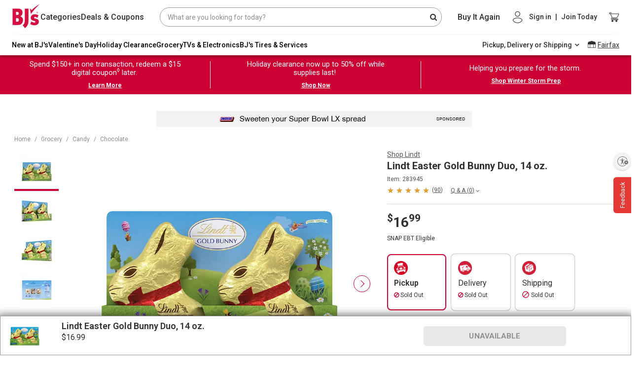

--- FILE ---
content_type: application/javascript
request_url: https://www.bjs.com/mEMboDX9/ciX/uyb/u45fwUC_es/9tYhJDumiS1wS0G9/YDtUAQ/T3BQWRgc/YQgC
body_size: 177143
content:
(function(){if(typeof Array.prototype.entries!=='function'){Object.defineProperty(Array.prototype,'entries',{value:function(){var index=0;const array=this;return {next:function(){if(index<array.length){return {value:[index,array[index++]],done:false};}else{return {done:true};}},[Symbol.iterator]:function(){return this;}};},writable:true,configurable:true});}}());(function(){qf();PPY();bnY();var rp=function(){m4=[";","dxR:0R0W,D0<4P(* M","CPS/","0TUS","\x3f3","6B","\x3fK(-HMy./L","H0(~+Z>D,","Q!","\n","~#1","i","5","]\v","I+\x07\t\x3f","E.5!n9R45YOJ1*","\btrE\'=3P,> [ZH3^","!\v\b9\x07k9\t,NQ[-)","}ZB5[&C","\';\bTAIfU<B","$YO_/>\"P\'","$W4\x40.A","~f|HcO>Df#SOP1fr^#i\'X","\bK)6BOBA","2>","<=[2Q)D&","XWK\x4083Zb];U!\vM;V,\x07*1",".^_BI","\"*\x00G\v#LLI(5","ZWS\'.*]",";X,[(v+\x072","3R&","$\x003\x00[","V,","YS-\x3f1Y\t","_","7[#W6`&\x07\x3fQ","]Ws>>e6L","-UyBD<=X","F,3&LPH(\x3fL*^U","E^I5",">(vZT","\x3f\tA!9#+]W_23","VI;Y>-GZKL;","1L9","]","KU(\bU*G^","^HDU*","J&CdRK( W2N\x3fE","\b(Q","L;,F^Uf>!S",");E+\\6D","f","+","(6*K","5\f*","\x005G","$ZLS&4","EA","\r KtS5w\bV\t$CRBW+7z","6BZ\x40\x40","G*\x3f1","\x40+M3C+.A!\v4\"L","T.Q8","YOJ",";","P7",";1HX,;\n/^ZC","(V\x07\v7 ",")2\x40","ZKH$\x3f","3R!Y","2\n\x3f\nM*)","%","7LLO-./Y","(\rL-","&YN*D0 \f)\t","[Qe[","AZSM","J0~INB6<1Q6\x406\t","BXUL/&","H&]BU+:","]ZB5;]","UI3<","*\tP$)6\x40PT","F&5>,Z","Qb","%_,Z5V","P1","&ze;)4R9*5","V+3B7M","Q\t","\x3fE_\"u-2<M .6","","T(3!\t^N5\x3f\fH\tW7^C\x40,&D7].T0M4Ld. [^X-\x3fAQ7PUD\x40qX,5S&zMi\b\x3fe\x40K_3;T[c_TI\b> D#GzN \t\b9Qi\x07/6]R ,WbBJG0>+J\x3fS#(1\n`J7 ]WU%t","Q4TU","vxP","Z(0K","7sZSQ: O","qRS\x40-3B-L","0AZSF7N![*U+\f","\n(*DZ\'+&F^U",")PMF`13T.[>","9)-","|mv","WI","\x3f\nP,2","\bf","G/","\t\x3f\x00G.\v. ","U","\v65A^","1\t","m2\x400=5L=J7FHI$(Ah$RI","]RK<&_-P","^33]","\n\x3fv,\x3f(LKH8Y1wTUd*&Y2Q)U","\x40T \b`","4!","A-\t$MPk15\x00K\"\rWC<\bz/]<M07M%",">","&EyUD)7e+Y4\x40.","/G;","[\"E^u\x40,7BW=O#93G&.","A*W9I","\x00.)","B^IQ","\x40D2\x3fW","","/ Y6Q.X2","7THS","RTJU37B\'Z","(*DON","4PONK*F0[)R+\f\b\tQ<.","DPO2\x3fW\n","ETRF71W,]\x3fM","\nK%","J^N\"2","TIi6<S","0EzWW\'B-N5R67>","J^N\"2-W","COS","g","\'\r\f8\x00G-:60NVT",")","h","\x40V(!","M.\x3fe}^V*z1T\b*_qL;7Ybl\x3fO&\x3f","*\v6&\\S[5\x3f\'h","N$","E\'JU\'","A#J3O\x07(\tQ:5+lMH.(","]L/","Vng"," ^WK\x40<&e\'R\x3fO+\x00\rV(","\\[-92A+THNV\f\"S\']2i#",">N#7(V=\x3fHS","L,x","O<","\bG\x3f9 dZW.(",";EbP5Ub\n\x3fC+\x3f","-BTUa>&W","*","U>5S","`2\x3f<C0/(7FM","R2\f1\tP","WV2","VFQ<:S1","E9\f G[U3","YPS/.J\b\x07","LN33_","0E^FI+:f.K=H,.\f4R<;1\x40PT","`2\x3f<C09\x3f1\\O",",SRK\x40","M1p\\BK+","5~2L]^33]60HUD`\'7U7J5S","vE/Y","2K)I\f.\t",")[#E-","7^IBr:0a+Z\x3fu01L./\"&LON(5","\x00","A94","P.TtEO","[[5\x3f","CZI","<T>\'xUWP+O2[","L_5","HSN\n\x3f","U1\x07","Y\x3fU\f.\tZ=","j:",",3\f])3TH","NT\x40-Q\'P.e#\f",";/T","6_1N6\x40;-\f7\t","~5>K\x3f(LI[-/\x00L","\x3f",";\x00W,","\v*","9","*c^T\x40+","#","\r-","\f/)Ei_3)\bW;*BO","hMH #","A\'\\m\v\r\v5","P<.,DZ","\x3f",";]","*\x3f","\x00(M-EH","\"wNKI\t7D1W5O","\tG","0]","_)X,\x00$.\tP(57","","7B>-_^DQ6=X","S5[\f(Q"," S/Q,D\x07\b4n . GZH","C1","\n!vwq\x4016Y0",";eTRF7Y+P.R","BS:<BW7H6!5G=3&hJN.*K\t","3\\0","E/","#(#","3TIF","%N/","HPW+","7X5+LqO,8J.1GRD\x40","$3y<9a\\u\x07.8\x00DAWq_ef$G","Y&]^UD+;Y,","\x3f\'NS","y T\x3fB6","3(J];EIFF+;X%5C$9\rV 4eBZC2t","(AWF\\( _%V.~4\bK\'\r","\\V$;l&^NS","^^Q","zzY\t~\x00\x07\x40\'\"_0[)vLxJ K\bqhTMOy\vorqja","Z5B7\b4","V&9-LQ^","(HS","-7R7]\x3f","A0\rS,","\b)K$\v. ",",\v<A;\x3f+j^T7;","%X_","-7]","()\"Y\r6C^tP/\"Y0J\x3fE\n\n4\rN","\x07\f#","Y&CwHF","\x07:_UBW\x003R&W.H-\r\f63H:56*H[_%","/5(","T 3\'\x40SS5#2L&","7D6\v>","\x07W0","5 p,> [ZH","4[4E-_","i);] ,CPBW","\tO+6","O(XOs\x402\"Y0_(X(\rE,","BR\x40K>>E","VTIJ",")X,\x3fK:9* L\\R\t;P","7G\n.","6ruN\x00g","T-ElNA+:","- KTS5L:.TKFA,","\x00)","\t3T","S5[4\n3K%.<JW[/=","TQ-;FL5Y;%5g;57Z","D9\t","-4,L[","9\rN%:2$GKU,","F37W0w4U\';\x00","y1","Es\fm","a2LI","j4)\tu\"V^U","#.Y","U33B$Q(L","MZX4=",";O","1RXj","bj|"];};var NW=function(){return Aj.apply(this,[CR,arguments]);};var Pj=function(){return vY["Math"]["floor"](vY["Math"]["random"]()*100000+10000);};var vh=function(EF,BE){return EF>BE;};var pB=function YW(DE,JE){'use strict';var Uh=YW;switch(DE){case DR:{Vj.push(TE);if(CE(Bv(OX()[gE(sO)](Yt,bB,RB),vY[E2()[lB(Ht)].call(null,Xl,QW,Jt)]))){var GB;return Vj.pop(),GB=null,GB;}var OO=vY[E2()[lB(Ht)].apply(null,[CE(CE(YU)),QW,Jt])][tJ(typeof OX()[gE(Ec)],'undefined')?OX()[gE(sO)].call(null,CE(YG),bB,RB):OX()[gE(pw)].apply(null,[mB,kw,jb])];var GA=OO[Wc()[bG(KO)](p5,k2,QA,P5,Rr)];var QI=OO[Qc()[X2(AO)].call(null,qM,UO,Qb,Kw)];var Zl=OO[Qc()[X2(fw)](c5,Zb,Wm,rB)];var Iw;return Iw=[GA,Jb(QI,YG)?YG:vh(QI,MK[FU])?TO(YU):TO(FK),Zl||OX()[gE(z2)].call(null,Eb,RZ,fG)],Vj.pop(),Iw;}break;case RN:{var Vm=JE[O0];Vj.push(bO);if(vY[Qc()[X2(dO)](mJ,Jl,CE(CE({})),jm)][j5()[qO(PO)].call(null,CE(YU),wM,YI,SU,SU)](Vm)){var pm;return Vj.pop(),pm=Vm,pm;}Vj.pop();}break;case tn:{var tA=JE[O0];var wI=JE[OD];Vj.push(kG);if(xl(wI,null)||vh(wI,tA[E2()[lB(YG)](CE(CE([])),kv,Gr)]))wI=tA[tJ(typeof E2()[lB(LG)],Dc([],[][[]]))?E2()[lB(YG)](CK,kv,Gr):E2()[lB(FU)](CE(CE(YU)),sl,d5)];for(var M5=EC[Qc()[X2(KI)](fw,WA,mB,Nw)](),Ft=new (vY[Qc()[X2(dO)](BJ,cO,wB,jm)])(wI);Im(M5,wI);M5++)Ft[M5]=tA[M5];var OM;return Vj.pop(),OM=Ft,OM;}break;case KD:{var ZK=JE[O0];Vj.push(CU);var mA=ZK[OX()[gE(qG)].call(null,IU,KJ,pJ)](function(jw){return YW.apply(this,[LD,arguments]);});var GI;return GI=mA[Qc()[X2(Rr)](UU,Nr,CE([]),FK)](E2()[lB(xO)](Xc,XQ,Ym)),Vj.pop(),GI;}break;case Gg:{var mr=JE[O0];Vj.push(tw);if(Jb([Wc()[bG(NG)](qG,ft,Ec,Wm,QA),Jb(typeof OX()[gE(lc)],Dc('',[][[]]))?OX()[gE(pw)](SU,GG,bU):OX()[gE(Db)].call(null,CE(YG),Pt,Gl),OX()[gE(hb)](Pw,VM,C5)][j5()[qO(wr)](UM,g2,cK,SU,Xt)](mr[E2()[lB(Vt)].apply(null,[HK,q5,KJ])][nG()[mt(wr)](CG,Kc,SU,Ir)]),TO(YU))){Vj.pop();return;}vY[E2()[lB(YJ)](XJ,RJ,OI)](function(){Vj.push(RO);var lb=CE([]);try{var ZI=Vj.length;var f5=CE(OD);if(CE(lb)&&mr[E2()[lB(Vt)].call(null,P5,mZ,KJ)]&&(mr[E2()[lB(Vt)](kI,mZ,KJ)][Qc()[X2(OA)](Pr,tm,wr,LK)](E2()[lB(wt)](CE(CE({})),rb,OJ))||mr[E2()[lB(Vt)].call(null,g5,mZ,KJ)][tJ(typeof Qc()[X2(j2)],Dc([],[][[]]))?Qc()[X2(OA)](PK,tm,PK,LK):Qc()[X2(NG)](UB,jl,CE({}),Br)](OX()[gE(r5)](UU,Kw,Nb)))){lb=CE(CE(OD));}}catch(rr){Vj.splice(Tm(ZI,YU),Infinity,RO);mr[E2()[lB(Vt)](Ht,mZ,KJ)][Wc()[bG(Wm)](r5,bA,QA,c5,HK)](new (vY[Jb(typeof E2()[lB(hb)],Dc([],[][[]]))?E2()[lB(FU)].apply(null,[wr,Yc,tO]):E2()[lB(Fl)](U5,XO,YI)])(OX()[gE(Bl)].apply(null,[CE(YG),JK,Fr]),fI(HH,[lt()[Vl(Pr)](SU,B5,Rr,MU),CE(O0),OX()[gE(gr)](dM,vt,JJ),CE({}),Qc()[X2(OJ)](HK,DM,HK,Pr),CE(CE({}))])));}if(CE(lb)&&Jb(mr[OX()[gE(YI)].apply(null,[BZ,tw,sU])],Jb(typeof lt()[Vl(Ab)],'undefined')?lt()[Vl(SU)](FZ,ZO,YG,Xm):lt()[Vl(Wm)].call(null,qM,BJ,Rl,ZU))){lb=CE(CE([]));}if(lb){mr[E2()[lB(Vt)](Ab,mZ,KJ)][Wc()[bG(Wm)](r5,bA,QA,YG,lG)](new (vY[E2()[lB(Fl)](CE(YG),XO,YI)])(Mm()[PM(PO)].apply(null,[CE(YU),Gm,gt,Yt,YZ,wl]),fI(HH,[tJ(typeof lt()[Vl(PO)],Dc([],[][[]]))?lt()[Vl(Pr)](SU,B5,Pw,MU):lt()[Vl(SU)].apply(null,[wr,SZ,Ht,zU]),CE(CE([])),OX()[gE(gr)].call(null,NG,vt,JJ),CE(CE(O0)),Jb(typeof Qc()[X2(UM)],'undefined')?Qc()[X2(NG)](Rc,Jw,qm,q2):Qc()[X2(OJ)](fU,DM,Xt,Pr),CE(CE({}))])));}Vj.pop();},YG);Vj.pop();}break;case P8:{Vj.push(Cc);try{var Ub=Vj.length;var fZ=CE(CE(O0));var Mt=Dc(Dc(Dc(Dc(Dc(Dc(Dc(Dc(Dc(Dc(Dc(Dc(Dc(Dc(Dc(Dc(Dc(Dc(Dc(Dc(Dc(Dc(Dc(Dc(vY[OX()[gE(kI)].call(null,CG,WO,J8)](vY[E2()[lB(Ht)].apply(null,[dO,kh,Jt])][OX()[gE(sB)].call(null,k5,kI,Lv)]),UG(vY[OX()[gE(kI)](BJ,WO,J8)](vY[tJ(typeof E2()[lB(VB)],Dc([],[][[]]))?E2()[lB(Ht)].call(null,Rr,kh,Jt):E2()[lB(FU)](JK,bJ,Rb)][Jb(typeof E2()[lB(lO)],'undefined')?E2()[lB(FU)].apply(null,[QO,jb,ZG]):E2()[lB(St)](CE([]),FI,Eb)]),YU)),UG(vY[OX()[gE(kI)].apply(null,[YG,WO,J8])](vY[E2()[lB(Ht)].call(null,CE(CE(YG)),kh,Jt)][OX()[gE(Wb)].apply(null,[c5,Cw,BK])]),EC[E2()[lB(hU)](vl,IA,Tl)]())),UG(vY[OX()[gE(kI)].apply(null,[hZ,WO,J8])](vY[E2()[lB(Ht)].apply(null,[CE(CE(YU)),kh,Jt])][E2()[lB(LK)].apply(null,[wB,wU,Bl])]),BJ)),UG(vY[OX()[gE(kI)](XJ,WO,J8)](vY[OX()[gE(kU)](CE(YG),CK,DK)][Qc()[X2(vw)](Ht,Fr,Fb,jt)]),FU)),UG(vY[OX()[gE(kI)](FK,WO,J8)](vY[E2()[lB(Ht)](Kc,kh,Jt)][nG()[mt(R2)](pZ,hr,pw,Ot)]),Ec)),UG(vY[OX()[gE(kI)](YU,WO,J8)](vY[Jb(typeof E2()[lB(qG)],Dc([],[][[]]))?E2()[lB(FU)].call(null,Wm,HI,VJ):E2()[lB(Ht)](CE(YU),kh,Jt)][Mm()[PM(R2)].call(null,CE(CE(YG)),wl,Gz,dO,Ot,NG)]),kU)),UG(vY[OX()[gE(kI)].apply(null,[vt,WO,J8])](vY[E2()[lB(Ht)].apply(null,[UB,kh,Jt])][OX()[gE(ZB)].apply(null,[fw,YZ,O4])]),SU)),UG(vY[OX()[gE(kI)](CG,WO,J8)](vY[tJ(typeof E2()[lB(qA)],Dc('',[][[]]))?E2()[lB(Ht)].apply(null,[hw,kh,Jt]):E2()[lB(FU)](Xc,hG,nb)][E2()[lB(mJ)].apply(null,[mB,RB,Ec])]),wl)),UG(vY[tJ(typeof OX()[gE(YJ)],Dc('',[][[]]))?OX()[gE(kI)].apply(null,[Ht,WO,J8]):OX()[gE(pw)].apply(null,[Rl,zO,z5])](vY[Jb(typeof E2()[lB(Tl)],Dc('',[][[]]))?E2()[lB(FU)](Xl,EZ,DI):E2()[lB(Ht)].call(null,Yt,kh,Jt)][Qc()[X2(tK)](QO,Ic,dM,db)]),UU)),UG(vY[OX()[gE(kI)](QA,WO,J8)](vY[E2()[lB(Ht)](CE(YU),kh,Jt)][Qc()[X2(Ww)].call(null,Ab,rO,CE([]),Uw)]),EC[OX()[gE(Gr)](lO,Xw,bI)]())),UG(vY[OX()[gE(kI)](RG,WO,J8)](vY[E2()[lB(Ht)](BJ,kh,Jt)][OX()[gE(CM)](PO,lZ,Hv)]),pw)),UG(vY[tJ(typeof OX()[gE(bB)],Dc('',[][[]]))?OX()[gE(kI)](Fb,WO,J8):OX()[gE(pw)].call(null,CK,UI,kt)](vY[E2()[lB(Ht)].apply(null,[NG,kh,Jt])][Qc()[X2(D5)].call(null,CE(YU),Or,CE(YG),IZ)]),dO)),UG(vY[OX()[gE(kI)](AI,WO,J8)](vY[E2()[lB(Ht)](AI,kh,Jt)][E2()[lB(lU)](Vw,Xb,hw)]),MK[wr])),UG(vY[tJ(typeof OX()[gE(vw)],Dc('',[][[]]))?OX()[gE(kI)].apply(null,[QA,WO,J8]):OX()[gE(pw)].call(null,hZ,G5,SA)](vY[E2()[lB(Ht)].apply(null,[CE(CE({})),kh,Jt])][j5()[qO(CG)](dO,At,D5,pw,Qr)]),tG)),UG(vY[tJ(typeof OX()[gE(RO)],Dc('',[][[]]))?OX()[gE(kI)].apply(null,[UU,WO,J8]):OX()[gE(pw)](QA,WM,fO)](vY[E2()[lB(Ht)](c5,kh,Jt)][OX()[gE(vw)].call(null,VG,cb,s4)]),zm)),UG(vY[Jb(typeof OX()[gE(Eb)],Dc('',[][[]]))?OX()[gE(pw)](Gm,gw,d5):OX()[gE(kI)](RG,WO,J8)](vY[E2()[lB(Ht)].call(null,Rc,kh,Jt)][OX()[gE(tK)](YU,UU,qI)]),VM)),UG(vY[tJ(typeof OX()[gE(RO)],'undefined')?OX()[gE(kI)](kI,WO,J8):OX()[gE(pw)](Kc,KB,Tc)](vY[E2()[lB(Ht)](p5,kh,Jt)][Jb(typeof OX()[gE(tO)],'undefined')?OX()[gE(pw)](Rl,GK,jM):OX()[gE(Ww)].apply(null,[KI,AK,IB])]),NG)),UG(vY[OX()[gE(kI)].apply(null,[SK,WO,J8])](vY[E2()[lB(Ht)].apply(null,[VG,kh,Jt])][Qc()[X2(zt)](CE(CE({})),DL,Tl,BZ)]),dM)),UG(vY[OX()[gE(kI)](jO,WO,J8)](vY[Jb(typeof E2()[lB(PK)],Dc([],[][[]]))?E2()[lB(FU)](qM,hl,FJ):E2()[lB(Ht)](PO,kh,Jt)][OX()[gE(Rc)](gt,hw,Yl)]),VG)),UG(vY[OX()[gE(kI)].call(null,Yt,WO,J8)](vY[E2()[lB(Ht)](Rl,kh,Jt)][Qc()[X2(QZ)](CE(YG),Mb,CE(CE({})),zI)]),XJ)),UG(vY[OX()[gE(kI)](Tl,WO,J8)](vY[E2()[lB(Ht)].call(null,CE(CE(YU)),kh,Jt)][Qc()[X2(Sw)](BZ,rR,Xl,lU)]),MK[Wm])),UG(vY[OX()[gE(kI)](Xc,WO,J8)](vY[E2()[lB(Ht)](g5,kh,Jt)][Qc()[X2(gJ)].apply(null,[Tl,bM,XJ,Nc])]),P5)),UG(vY[Jb(typeof OX()[gE(PO)],Dc([],[][[]]))?OX()[gE(pw)].apply(null,[CE({}),EJ,Jt]):OX()[gE(kI)].apply(null,[HK,WO,J8])](vY[tJ(typeof E2()[lB(wt)],Dc([],[][[]]))?E2()[lB(Fb)].call(null,vJ,Hc,pI):E2()[lB(FU)](CE({}),nJ,UI)][E2()[lB(tG)](fU,cJ,dM)]),KO)),UG(vY[OX()[gE(kI)].apply(null,[Nw,WO,J8])](vY[OX()[gE(kU)].call(null,KI,CK,DK)][E2()[lB(SI)](Xl,RF,KU)]),wr));var Dl;return Vj.pop(),Dl=Mt,Dl;}catch(N2){Vj.splice(Tm(Ub,YU),Infinity,Cc);var Dm;return Vj.pop(),Dm=YG,Dm;}Vj.pop();}break;case TN:{Vj.push(dO);var L2=vY[Qc()[X2(cb)](ZO,wJ,Pr,LO)][j5()[qO(tI)].apply(null,[AI,tO,hr,VM,FU])]?YU:YG;var Vr=vY[Qc()[X2(cb)].call(null,Ht,wJ,P5,LO)][Mm()[PM(VJ)].apply(null,[Vw,CE(CE(YG)),Tp,Wm,TZ,tG])]?YU:YG;var fr=vY[Qc()[X2(cb)](Vw,wJ,gt,LO)][OX()[gE(hU)].call(null,CE(YG),ZB,PA)]?YU:YG;var XZ=vY[Qc()[X2(cb)].apply(null,[p5,wJ,CE(CE(YG)),LO])][Wc()[bG(II)].call(null,OJ,Tw,FU,CE({}),g5)]?YU:YG;var LJ=vY[Jb(typeof Qc()[X2(lc)],Dc('',[][[]]))?Qc()[X2(NG)](dO,sU,KO,sG):Qc()[X2(cb)](pw,wJ,R2,LO)][tJ(typeof j5()[qO(Pr)],Dc([],[][[]]))?j5()[qO(II)](Cm,Vw,Cb,P5,lG):j5()[qO(FU)](PK,sJ,bO,QJ,qM)]?YU:MK[FU];var km=vY[Qc()[X2(cb)].call(null,CE({}),wJ,Eb,LO)][Mm()[PM(UB)](g5,br,qE,kI,Vw,NG)]?YU:MK[FU];var Bc=vY[tJ(typeof Qc()[X2(Gr)],Dc('',[][[]]))?Qc()[X2(cb)].call(null,Rl,wJ,CE(YU),LO):Qc()[X2(NG)](UB,zl,Qb,AJ)][Jb(typeof nG()[mt(zm)],'undefined')?nG()[mt(YU)](wl,nM,Yt,nK):nG()[mt(tI)](Fb,T5,cb,p5)]?YU:YG;var Uc=vY[Qc()[X2(cb)].apply(null,[dM,wJ,CE([]),LO])][nG()[mt(D2)](Ab,CK,Ec,lc)]?YU:YG;var Vb=vY[Qc()[X2(cb)](tI,wJ,j2,LO)][OX()[gE(Y2)].apply(null,[CE(CE([])),lM,rt])]?YU:YG;var Xr=vY[OX()[gE(wA)].apply(null,[CE(CE({})),YA,nA])][Qc()[X2(kU)](CE(CE(YG)),lA,SU,tl)].bind?MK[XJ]:YG;var rM=vY[Qc()[X2(cb)].call(null,NG,wJ,CE(CE(YU)),LO)][j5()[qO(UM)](g5,g5,Xt,kU,BJ)]?YU:EC[Qc()[X2(KI)](SK,Ob,R2,Nw)]();var Ur=vY[Qc()[X2(cb)](YG,wJ,Kc,LO)][Jb(typeof j5()[qO(D2)],'undefined')?j5()[qO(FU)](YG,bK,AB,kK,Yt):j5()[qO(U5)].apply(null,[QO,gt,dr,dO,wr])]?MK[XJ]:YG;var bt;var Hm;try{var XI=Vj.length;var DU=CE({});bt=vY[Qc()[X2(cb)](NG,wJ,qM,LO)][tJ(typeof Qc()[X2(Rl)],Dc('',[][[]]))?Qc()[X2(nw)](Kc,Ww,IU,Gm):Qc()[X2(NG)](lG,mI,UB,MU)]?YU:YG;}catch(jJ){Vj.splice(Tm(XI,YU),Infinity,dO);bt=MK[FU];}try{var Vc=Vj.length;var gb=CE([]);Hm=vY[Qc()[X2(cb)](PO,wJ,NG,LO)][E2()[lB(qc)](CE(CE(YU)),EG,wt)]?YU:YG;}catch(pr){Vj.splice(Tm(Vc,YU),Infinity,dO);Hm=YG;}var mM;return Vj.pop(),mM=Dc(Dc(Dc(Dc(Dc(Dc(Dc(Dc(Dc(Dc(Dc(Dc(Dc(L2,UG(Vr,YU)),UG(fr,MK[Xl])),UG(XZ,MK[BJ])),UG(LJ,FU)),UG(km,Ec)),UG(Bc,kU)),UG(Uc,SU)),UG(bt,wl)),UG(Hm,UU)),UG(Vb,cb)),UG(Xr,pw)),UG(rM,dO)),UG(Ur,QA)),mM;}break;case c8:{var El=JE[O0];var WJ=JE[OD];Vj.push(Ht);var O5=xl(null,El)?null:PJ(E2()[lB(P5)](UB,Et,PO),typeof vY[Qc()[X2(dM)](jO,Z5,jO,gJ)])&&El[vY[Qc()[X2(dM)](QA,Z5,KO,gJ)][E2()[lB(ZO)](CE({}),kw,PA)]]||El[Jb(typeof Qc()[X2(XJ)],'undefined')?Qc()[X2(NG)](P5,jG,wB,ft):Qc()[X2(Yt)].apply(null,[mJ,LI,CE(CE([])),WO])];if(PJ(null,O5)){var Lb,sA,jI,nc,b5=[],FA=CE(YG),I5=CE(YU);try{var RI=Vj.length;var gA=CE(CE(O0));if(jI=(O5=O5.call(El))[tJ(typeof j5()[qO(YU)],'undefined')?j5()[qO(cb)].call(null,CE(CE([])),xI,UI,FU,CG):j5()[qO(FU)].call(null,c5,xK,w5,n5,vt)],Jb(MK[FU],WJ)){if(tJ(vY[Qc()[X2(zm)].call(null,Nw,jU,FK,tm)](O5),O5)){gA=CE(CE({}));return;}FA=CE(YU);}else for(;CE(FA=(Lb=jI.call(O5))[Mm()[PM(pw)].apply(null,[lO,j2,q4,Wm,Fl,FU])])&&(b5[Qc()[X2(Ec)].call(null,CE(CE([])),Er,II,cr)](Lb[Qc()[X2(VG)](Gm,zI,g5,KG)]),tJ(b5[E2()[lB(YG)](gt,qt,Gr)],WJ));FA=CE(YG));}catch(rU){I5=CE(YG),sA=rU;}finally{Vj.splice(Tm(RI,YU),Infinity,Ht);try{var tr=Vj.length;var Kr=CE(CE(O0));if(CE(FA)&&PJ(null,O5[tJ(typeof OX()[gE(tG)],Dc([],[][[]]))?OX()[gE(IU)](VG,YJ,Db):OX()[gE(pw)](FM,bJ,cI)])&&(nc=O5[OX()[gE(IU)](Nw,YJ,Db)](),tJ(vY[Qc()[X2(zm)](Cm,jU,Qb,tm)](nc),nc))){Kr=CE(CE({}));return;}}finally{Vj.splice(Tm(tr,YU),Infinity,Ht);if(Kr){Vj.pop();}if(I5)throw sA;}if(gA){Vj.pop();}}var BI;return Vj.pop(),BI=b5,BI;}Vj.pop();}break;case LD:{var jw=JE[O0];Vj.push(gM);var m5;return m5=vY[tJ(typeof Qc()[X2(gt)],'undefined')?Qc()[X2(zm)](CE(CE([])),MP,CE({}),tm):Qc()[X2(NG)].call(null,Eb,KI,dM,BU)][E2()[lB(br)].apply(null,[mJ,FP,Lw])](jw)[OX()[gE(qG)].apply(null,[BJ,KJ,gv])](function(J5){return jw[J5];})[YG],Vj.pop(),m5;}break;case Ag:{Vj.push(xU);throw new (vY[j5()[qO(BJ)](QO,DO,Zt,UU,YG)])(Qc()[X2(VB)](WO,vj,ZO,c5));}break;case nS:{Vj.push(cG);var GJ;var Mc;var Um;for(GJ=YG;Im(GJ,JE[Jb(typeof E2()[lB(QK)],'undefined')?E2()[lB(FU)](KI,Hb,VK):E2()[lB(YG)](PO,cv,Gr)]);GJ+=YU){Um=JE[GJ];}Mc=Um[tJ(typeof Qc()[X2(qc)],'undefined')?Qc()[X2(Lr)].call(null,Qb,fW,PO,Eb):Qc()[X2(NG)].apply(null,[CE([]),SA,jO,pZ])]();if(vY[Qc()[X2(cb)](j2,sX,KI,LO)].bmak[Mm()[PM(UM)](Kb,p5,LX,vJ,Dw,QA)][Mc]){vY[Jb(typeof Qc()[X2(KG)],'undefined')?Qc()[X2(NG)](g5,Lt,XJ,gM):Qc()[X2(cb)](FU,sX,U5,LO)].bmak[Mm()[PM(UM)].apply(null,[kU,CE({}),LX,mJ,Dw,QA])][Mc].apply(vY[Jb(typeof Qc()[X2(Cb)],Dc([],[][[]]))?Qc()[X2(NG)](CE([]),Rm,br,zA):Qc()[X2(cb)](Pw,sX,PO,LO)].bmak[Mm()[PM(UM)](CE(YU),AI,LX,c5,Dw,QA)],Um);}Vj.pop();}break;case nf:{Vj.push(PU);var HU=MK[KI];var NI=E2()[lB(cb)](CE(YU),gK,LG);for(var nI=YG;Im(nI,HU);nI++){NI+=OX()[gE(br)](CE(CE(YG)),TM,Ql);HU++;}Vj.pop();}break;case O0:{Vj.push(lr);vY[E2()[lB(YJ)].apply(null,[AI,V5,OI])](function(){return YW.apply(this,[nf,arguments]);},Am);Vj.pop();}break;case vg:{var Lm=JE[O0];Vj.push(N5);var Q2=E2()[lB(cb)](SK,VW,LG);var pt=nG()[mt(QO)](dM,fM,pw,vQ);var qK=YG;var ZJ=Lm[Qc()[X2(Zc)].apply(null,[CK,mW,Vw,Xc])]();while(Im(qK,ZJ[tJ(typeof E2()[lB(RG)],Dc([],[][[]]))?E2()[lB(YG)](CE(CE(YU)),nv,Gr):E2()[lB(FU)].call(null,jO,IM,rI)])){if(lJ(pt[j5()[qO(wr)](wr,Rv,cK,SU,R2)](ZJ[tJ(typeof OX()[gE(hI)],'undefined')?OX()[gE(BJ)](zm,GG,q1):OX()[gE(pw)](RO,xM,CJ)](qK)),EC[Qc()[X2(KI)](Gm,VF,Vw,Nw)]())||lJ(pt[j5()[qO(wr)].apply(null,[YU,Rv,cK,SU,RO])](ZJ[Jb(typeof OX()[gE(ht)],Dc('',[][[]]))?OX()[gE(pw)](CE(YU),kb,ZA):OX()[gE(BJ)](FK,GG,q1)](Dc(qK,YU))),YG)){Q2+=MK[XJ];}else{Q2+=YG;}qK=Dc(qK,FK);}var Ew;return Vj.pop(),Ew=Q2,Ew;}break;case jk:{var Pb={};var WG={};Vj.push(vG);try{var kr=Vj.length;var xr=CE({});var dU=new (vY[Qc()[X2(gr)](Nw,EA,p5,rJ)])(YG,YG)[Jb(typeof Qc()[X2(Bl)],'undefined')?Qc()[X2(NG)](CE([]),ZZ,BZ,DI):Qc()[X2(Er)](P5,wU,CE([]),vb)](Qc()[X2(z5)](lG,Uz,gt,hI));var CA=dU[OX()[gE(Er)](Yt,Zc,Sv)](Qc()[X2(ZB)].call(null,R2,QT,Tl,VM));var GO=dU[OX()[gE(z5)].apply(null,[wl,FK,mT])](CA[lt()[Vl(dM)].apply(null,[qM,XJ,vc,CJ])]);var pU=dU[OX()[gE(z5)].apply(null,[YU,FK,mT])](CA[tJ(typeof j5()[qO(Ec)],Dc(E2()[lB(cb)].apply(null,[CE({}),Z5,LG]),[][[]]))?j5()[qO(Qb)](CG,CJ,Nw,KO,Rc):j5()[qO(FU)](D2,Sm,tt,R5,Vw)]);Pb=fI(HH,[E2()[lB(Cb)](Qr,L5,VB),GO,Jb(typeof E2()[lB(SJ)],Dc([],[][[]]))?E2()[lB(FU)].call(null,FK,rA,Nb):E2()[lB(Nt)].call(null,JK,NP,jO),pU]);var Hr=new (vY[Qc()[X2(gr)](br,EA,LO,rJ)])(EC[Qc()[X2(KI)](P5,v5,Ht,Nw)](),YG)[Qc()[X2(Er)](Gm,wU,Qr,vb)](Wc()[bG(wr)].apply(null,[Zc,Dr,kU,QO,KI]));var OU=Hr[OX()[gE(Er)](k5,Zc,Sv)](Jb(typeof Qc()[X2(CG)],Dc('',[][[]]))?Qc()[X2(NG)](CE(YG),EZ,p5,wZ):Qc()[X2(ZB)].call(null,Qr,QT,AI,VM));var Pm=Hr[OX()[gE(z5)].call(null,CE(CE(YG)),FK,mT)](OU[lt()[Vl(dM)](qM,XJ,pZ,CJ)]);var NJ=Hr[OX()[gE(z5)](CE(CE([])),FK,mT)](OU[j5()[qO(Qb)](SK,CJ,Nw,KO,mJ)]);WG=fI(HH,[Qc()[X2(YI)](qM,xM,vI,QZ),Pm,OX()[gE(IG)](Ab,JB,nP),NJ]);}finally{Vj.splice(Tm(kr,YU),Infinity,vG);var Y5;return Y5=fI(HH,[Jb(typeof Qc()[X2(dO)],Dc([],[][[]]))?Qc()[X2(NG)](hZ,WU,UB,Ct):Qc()[X2(z2)](Cm,rc,CE(CE(YG)),Db),Pb[E2()[lB(Cb)].apply(null,[mB,L5,VB])]||null,OX()[gE(jt)](kU,UZ,sZ),Pb[E2()[lB(Nt)](Tl,NP,jO)]||null,E2()[lB(Bl)](Rl,WI,VM),WG[Qc()[X2(YI)](CE(YG),xM,pw,QZ)]||null,tJ(typeof OX()[gE(lG)],'undefined')?OX()[gE(VB)](Vw,AZ,Oc):OX()[gE(pw)](QA,gZ,Ol),WG[tJ(typeof OX()[gE(hw)],Dc('',[][[]]))?OX()[gE(IG)].call(null,KI,JB,nP):OX()[gE(pw)].apply(null,[CE(CE(YG)),H5,tZ])]||null]),Vj.pop(),Y5;}Vj.pop();}break;}};var TO=function(Zr){return -Zr;};var HJ=function(zG){var vm=zG[0]-zG[1];var dK=zG[2]-zG[3];var vO=zG[4]-zG[5];var LM=vY["Math"]["sqrt"](vm*vm+dK*dK+vO*vO);return vY["Math"]["floor"](LM);};var Bt=function(){return wc.apply(this,[jn,arguments]);};var xl=function(dJ,mm){return dJ==mm;};var Al=function(){JG=["W;!#QG7\n\x00%<25,\\","\nOT,<4P","B,.3\x3fWBZ","5WN","W#\t*\x3f"," \r-\b# S\t","9$28","/84","s","=O^A 2XS(","W,(%^","!/FF4\v<","j^:\n1>8%4&%U","9SG",">#%Q","*TA/0+\r4 ","=\x3fR\n\x40E\rAV","B*&+vZ:\v)","\r>/)2Q",":X","E2="," -5\x07Q\f","\v^\x40f","Y\x07","/#2QGC0=kFW5\n*",")VN\rdw,\'Ea2 ","rW57\b#>","\x3f/\r3SN","D\x07CA+:\'RW","<(QW=+\f","CJ\x00BA<\b6Gs+;$\n#* ","&-8#(+Z\v,",".#A{/(",".=SBOP7;","9>HB","E**.\\F>1\x00)","\r\f!","*","\b6E^>)$!)83U\x00\n\x3f/","#XS2","#\t*_",".%2\x40H","U\f./73W\x40\f\\g7\'2T[57","L","$945HN[Pl\b%A[-","\r","9\'AZ5(\f","ZK-*.FF:\v1","/\f\r%cd*{w","x*","y","3AN=WT=","\v>>","\')\x3f9",";E /00DR\\M\x3f!2","9\"","$C,$:0D_\x00AJ #BA$\v)(","%]W8\'\n","/4(D\x3f(\'2Q","!-(","\rKR1*#X]/*\x07","\",J_","4PS\x3f\x008)","\"","`EKV","2\f\x3f8),","-<6* ^\b)(85JE","[/7\b#>f,C\vm#|KDE6i)WX>1","ME4%#Qa> \x079!",")0JY-KT,!","a]\x00R:#(MIo9>","5P^>,","4","w","&2]W)","\n\\A9=#","k=\"",".SB\nKs7;-P\x40\t\"\x008>\' _","Q3&0%#+=B\b,$-=I","m(JJNB9 *PVaYl\x3f2 ^Z\v\"j9N\x07MK<,\"Q41\b\"\x3ff!Q9//DZW1-#]=Y1l\x00\' ^PZ\r,$\x079\v","7+,PQ/Y\f)>\'&B<","9\'GA>\x3f)8","\b","S\r\x3f5V_\x00\x40C\f +P\x40(","6-;)$;Y\r9.L[qB6","X\f\x40\x40,5FS<","","D]\bt4<![5YwI#>f)q13_8+VN]","C\"&","/ \x07","\x3f/8\x40Y\f\\",";KE4*TK>\vmelUi|\b\f%2\x40Ha6($YW\x3fY\x07+a\tiRHR/#u","*\x07%>+7(C\r\x3f.","5)\'",",B","-t3(-2","\'*LX\x00LM4 2LQ3+","*\x40E","#\')VN\rAS6","!>JO\f","()\vQDOC=3ZF:*,- ","X","i4/\f8l\v<W\b\"","KT4(%Pa/1\f","fW),\n#4\f,B","AC","MK59*PF2+","\\\fLO1=aq\v 1#\"(*D\b"," \x40W,(*Yf)\">","(6#\"&B\x00","***",",$\x07)DL\f","\b\"ZP>Y\n\x00#.\'","\x3f6-5",".%jM+GV,!",";U","\r\"\b+U ;2\t/9F_","5QNOP7;","%U\f9\f0Ib\r","J\\E(",")8,\\98","*d","SJ[A,(RF3",":v","13\r\r&SJ\r>\f\vj(lm-\"\x07s8s86\x3f\r\x07!*0>(\f\v:oD|\\EFk/5ts7\f1(<t!yRR1\'\f/fs\x3fT~\x00o\x00\r\f!#{\x07&SR8\f,3dn0le5ts\t\b\'[9 1%q0;=z\v!F+]E\x00tw;(:\x3f\r\x0758RS\n!=\"dz(lOwq0ts8(3\n{\x07&\nU$L,\f9dj*W5ts0;\rz+9q/#>\f!\b1j(g\x40pQz\t\'\r>\vq =+b3Xdz(oez5ts\x3f\';\r8!&\bq4M.adE+\\O\x3f\rms:\'>\r\f\bq#/9|-!G|\b}e\"\x07s:&[!\r\b>\bq8\rz\v!Gl\x3f[~k)YE.(867q ;>\f43L(mGj6t|8\x070>{\x07&iS.!.*l\x3fl\x40*\x07gU8\f$}!&\nR6 .>9dFXCO\x3f\nU:&[#\'\r4>\bq >\r{$\vdj#Z~4Kc883\r\r\v\x3f:q 0;.)QL(og;)V,8\t\'!#:q 0\r\x00)j(mr3t},84>\'!#b\x07 ;</ddoe~ts<\\;\r8!&\bs86b\x3fdF#aO\x3f\rms:\x075\rP:q 0&\x00)\n^oe6!^URr(3+q1M\f\f\v*5G[ o\v->\x07t^0.6\r\x07-}d\n#=\f\v$\vdj#Gp(\x00\x07s=<&\v%j\f,\f-DZjjp1Vj\b1$~(w!}U40I\x00>9dF#VO\x3f\rts.B\r}!&eR(,U2wL,oe=\"!\\}08t3-P:q ,/\r\f6q\nov\x3f\f\x07tV8\x07\x07<.+5\x3fTJ\r>\r*(||ve=>\x07wI18|(q.>|-!p;WE|(gU8\r+\r\r*!;0>(\f\v:\bAc#^F5-tc;>$ }!&\ng$,\f9dGg\t\rts=&<+\r\x07/q 0K)L(mA\'6t|8$9!\"\bq#>\f&.NL-]e\r6t|884{\x07&SR8\f,3dn0lets\';\r\"!#q 0,\x00)z-]e\x3f`\x078t3(/:q  \fU2Al\x00ve<\x07t\\-\x00QJ\r\r\x07&\r]M\f\v!ndye/WF8\x078 1#9q/#>\f&*j(kG<Tx883\r\r({q ;;\'/d!ye\'T\v8>{\x07&R&,\ny23I\\!ye\x3f`Em!\x3f\r\x07&\bq=M\f\v!Cdye/WF8\x078 1#9q/#>\f&*j(kG<Tx883\r\r({q ;;\'/\vz9ye\x3f`El83\r\r\x07)[X#>\f$*\boj\"e\b8(zP:q 00\x00\x00)\n^oe3\x07^URr(3/\x00\nq1M\f\f\v*3p[ o\v->\x07tY/=.6g{\x07&\ne\'5,\fW/dj#ji\x00\x07G,8\n\'!#b\x07 ;<.3d{^]e>Px8j\r\r+1[>Tz\v!q[ o\v->\x07tYb\f.6\x3f\r\x07#q 00\x00\x00)j(j~%tc.(\'.t)xR6,\n)a|\'W~vog\r\n>C .(4q$#=\f\v(\vdj#js\x00\x07c\tB\nz)j6\"(\f\v*+rq o\x3f\baeI$&\r\r*%\\>\f9gnXF\x40#5ts\'Z=\r>\vq 2(\f\v*3p[ o\tts5\\;\rz/9s5.9gnXF\x40#5ts\x00>G\'.tUq$#=\f\v\"\rz-ye\blj\tr(3\n+\x3fRR1\'\f9dj/B\x3f\b`t*&z#q (123j(kGk\x3fQx887\r\r#\f\n0>\f\x3f\vL(kpvT},8Z0:(s\bb\x3f>\f\'8\vdj#Ys:z6t}02s86\r\x07>i90\f)An0lets3;\rz \x00;<,\f*\rL(mEt~8(\'x}!&\nS\'M\f\v!]^yebW,8. (1:j6K/$2&tE{}-\tlej)5{\n&\bq /\n{idj(ml`ts=\b#;\r8!&\br9\x00(\f\v*3pY0oe.F8<{\x07&a7(*!\fs};h|h|gw\f!\v\r\x07&\br96\t\f*]O0oe31^UK(3\n:\">\bq\r8+|-!v\'BP\x3f\b\x07wV1Rt3w\t:q .0s}#dH/qsc8(%8zq 0\b\x00)L(mr36t|8\x07<|/+\v<jQ#=\f\v(\vdj#\\~\"\x07U>Z 5-R\'b\x3f>\f.9dFk\t\rts-!!8<.+q0;=8\vdj#VA\x00\x07U:&1<\r\b>\bq\n4\x07-%dO0oe6!oV8\x07\'!#q 0K/\vL(mv|tc;t3u q.8|-!!]e5oen!.\r7q ;>%3j(li\x07t_\x3f\r+\r\r+1[9+9-!gG^e>\x07t^7\v.6<2>\bq\r\r\brXdj(gv=#ms:Z5\rP:q 0\f,)\n^oe39^URr(3-q1M\f\f\v*&ja o\v->\x07tj>*\'+\r\r+1;<dO0oe3=>^U.(8\b>\bq\r06z\v!Gl\x3f[~k)YE.(8-1Qq\r>\'.3|s#jFj*dj\b!,+\r\x07#q 0\f,)L(mwk6t}02s86\r\x07>i90\f)An0lets\n$[\r\x07-\r}/#>\f\'.sY^ye\r`B8t3\rq 0\f,{$\vdj#bG=\"\x07c)\t\'+\r%!S4UlwL,oe-\"`|8\n>5\x3fq 0(\x00)L(mqts$*\r\x07-:QS\"(\f\v*FNo\t;6t|8!0$/()%c6OO-%d^fq;ts\n#;\r}!&\ne\n\f\f\v:/|\\\x40\x40 tV8\x07\x3fx}!&\nf\n(\f\v*pG-h\t\rts\t71 #{\x07&\ri60!=\"dz(l`,\x07tj>*\'+\r\r*-\x00;=)a\vz^e\x07vz&\x07< Ryb\x3f>\f\x3f\vL(kpvT},8[4%/s\bb\x3f>\fL(mp2\v*U:1\r\f7q 0%,31QL(of(5ts.(4\'!#q 0\r9gE\r^F50Q,8\x07.88q\r>y.l|s#rte\t\'+\r*)yS\f\nz9dj!yed08t3\vu50Q6O-%d|1yeWB8s86\x3f\r\x07-\fb+3>|-!q^]e5oen!.\r\">\bq\n(:\brXdj(djs#ms:\x3f=\r\b>\bq\r06z\v!Gl\x3f[~k)YE.(8\t\t\f\b;<xW/dj3DE\x3fdj\b!,+\r\x07/9q.4{$\vdjY}\x00<og7\f!,+\r\x07.;</de0oe4U:\x3f=\r\">\bq4O|-!q[ oOa\x07tY\t<(9~\r\x07&\x00\x40#>\f!T+L(lp5ts<\\;\r\'q>\bq |-!A[~pus3\'4~-!T&C\'\b5dj(jJmi},8(4\'!#:q <|-!wn&}eiH08(&\bs6\rJ\f\v!IS o\x3f\bgw-jJ\r\x07&\bq62\f\f\v*\fjq o]\x3ft{","","(>45HNAJ= SA>\r","8#u","FTv\f\nPW):*\x07)/2&^","\v(5","(3RX\f\\","9#","\'=Q:;/(","\x40G4 %^","\'9\\\b9#2\nA\bXE+*4\\B/","9Qb\x07ZA*\x3f\'Y","\x07\'h:,m.Dp^AM#mKHF\x07\x07\tyP\f","5\f\x00*#4\n(^","0(5e\x402$#-\'","(S\f>#5IBW\t=\x3f#[F(","YS(\r\b%>&]","B>","Ao%j\n","!5/ T",",]\f>1","8-4Y\f\f9+\r,","-H`!h#_\x40\x3fe>\\^","6&4XS7","-<4&9d\b\x3f","\r(\'*\x40hGH<","Y\b>%(dHM;,fy[-e99+k\'",",\\8\'\x3f)K\\OT(,\"","$6w","-;#-B\b\f\x3f\x3f\x3fMY","(\x40$.","O=05","\f9\"/:gBZL","*\r-+","%:#\t","R=\'\"Z\x40","KP>(e\x404\t 5\b#*B\b\n\v\"8","() <\\,!\x3f","9*LH\fjE,(","z0=2E\b\x07VF","|.\'\f\x00","*C","KJ<",";U\n#9","\x3f>\"","E]21\f\x0056","V=:6Z\\(\f\n8","]P7;\'RW","pE\x00Z]x*TK>\v","$<C\b<2Q","&3aG9e99+k\'","W==\\_>0","C","!\'Y","-t,","F(2","E{v","\x07OR1.\'A])","s&#qD^AB1%*","ZG/7>(8.",":\x00SN","8\x40]","",";+\t0mN\x00IL,",">#3\t-","$,=HN*FV7$/\x40_","[B(","","/C","J`\x00","(\b","\\A+&*CW\x3f65#\"5","G\r","cK\" *YS{= 9 2G\\R$$","C==PS)\r\'\f8/\n,C=","j+m`}{2\t$<5d4,(:=GH\rKB\x3f!/_Y7+=>5<F7zQn\\`pm","G7%*PQ/1 \b )5Y!9","*>\'\n,","\bEtdw","VHKA6","3.</.fD\x07\x40A;=/Z\\","j9=/CW{:)\x00\"8","H==2P\x400\x07","\n,.","A/7&\x3f","nNiKA!,>\t*\x40\v\nA\x40=fH","MB(","\x07","*)96","*\bh>,>%","KC1&(","/\v$,\t\x3fD_\x00AJ","6.U\n\x3f","$=IB\rE,=#XB/Y1R\x3f<4(TA#g\t(\x40Y\bLH=i/[A/+\nbF\ti_\x3fj3I\fM,,4TP7iI#\"k;B\x00_\"(\n9F_I-:2Z: Il$RQ$>.D_\\yp`fXW/*\r\\","\x3f;5"," ","_XH","-%\"0\b\"U","\x3f,2}[<\x00\x07>#6Q\r>","\b>/","\x40",";&","\t","\r ","KE* w[)\r-","\b((M6V_","6~","\\Yk92VDq\x409=\'\b",".%)\n,D\f)2CG\x00IL,","FqF5f!PF\t$!\x3fy0\x40G","{+-GS8",",>4hN\rGE","V>1\b+","N","!-(%5","6- -5Q\r%:LY","#>\b","M\x40;\'Q]\n\t*\b\"*\'P\x40\x07%\':It9\\K5 5P","S$8\rHJ\x00Be<-4PA(","X\f($3Wt\rOP9k|","84\f^\b(9","]mx",")\t$_\t8:","\"\b*E\f9\f9HN\x07Z","8\"%\x070\x40\v,OV,!fe^.h\x00","<!/29DO\f\\"," \x078$","I1:","$_\t","-#.+V\v$K\x401(fe^:\x00 R 3\x00dYZ;4$1LHIbM6\"fy[9\v$\v","T9;#[F!\f","\nAI((4Ps0!","HH","_","=7-\x3f9$\n D","t\')[\b","3",",R","\x00LV","*%)\t(R\r","\b)","*\'YQ+\x3f)84*C","0%E5","\b xt","GW,(P\x40:\r*49\"% _","x\\M6.","\x3f-(","=U","MH1,(Ak","V>,\x07>),B","tA\"& )>\'&B","\v","j","$AY\x00XA*3[E)5(",".U. /)Qj\nZM.,\\F(","5","d,6:!/\r9K_","HM*:2y]:","\')\x3f;U\t","*B\n\v\"","R>)}","\t7/","T%M%u","","w","8#2%z22,:35_N","C.1\b","-#YF:-,\x3f8\'\n9","9*2\\D><)\f)\"2",">\x3f2","!PF$\r)\x3f5%;_\t\x3f(D","]+","\r)","=\t+",")9","(P"];};var Im=function(lw,qJ){return lw<qJ;};var bm=function(VO,hJ){return VO>>>hJ|VO<<32-hJ;};var S5=function(EI){try{if(EI!=null&&!vY["isNaN"](EI)){var Gw=vY["parseFloat"](EI);if(!vY["isNaN"](Gw)){return Gw["toFixed"](2);}}}catch(XA){}return -1;};var tJ=function(Yr,hA){return Yr!==hA;};var Km=function(Ut,cw){return Ut/cw;};var p2=function(){return ["\x6c\x65\x6e\x67\x74\x68","\x41\x72\x72\x61\x79","\x63\x6f\x6e\x73\x74\x72\x75\x63\x74\x6f\x72","\x6e\x75\x6d\x62\x65\x72"];};var Bv=function(RU,TJ){return RU in TJ;};var Aj=function kZ(Fm,CZ){var rw=kZ;do{switch(Fm){case Qd:{Fm=sq;var zM=fm[Qt];var Aw=Tm(zM.length,YU);while(lJ(Aw,YG)){var l5=NM(Tm(Dc(Aw,zw),Vj[Tm(Vj.length,YU)]),bZ.length);var dI=nt(zM,Aw);var hM=nt(bZ,l5);XG+=kZ(nS,[mU(mK(mU(dI,hM)),rl(dI,hM))]);Aw--;}}break;case JN:{var dl=m4[Ml];var cm=Tm(dl.length,YU);Fm+=kY;while(lJ(cm,YG)){var hK=NM(Tm(Dc(cm,lm),Vj[Tm(Vj.length,YU)]),x2.length);var dc=nt(dl,cm);var YM=nt(x2,hK);dA+=kZ(nS,[rl(mU(mK(dc),YM),mU(mK(YM),dc))]);cm--;}}break;case KY:{xG=YU+kU*TZ+FU*SU;Fm+=rd;dG=Fb*Ec*kU-UU-BJ;Sb=kU-Ec+cb*Fb;FO=SU*Fb+TZ*kU+Ec;Ll=YU-FU*wl+TZ*UU;pM=cb*Fb*YU+kU-BJ;xZ=FK*FU+BJ+TZ*SU;}break;case df:{XM=UU*Ec*BJ*FU-YU;SO=FU*TZ+SU+UU-Ec;Yb=cb-YU+TZ*UU+wl;MG=BJ*UU*cb+TZ-wl;Fm=ID;QM=Ec-wl+kU*TZ;}break;case IS:{Fm=rk;rK=wl*Ec*cb-FU*SU;AU=wl-Fb+YU+TZ*cb;jA=kU+wl*Fb*FK+SU;pK=TZ*kU-FK*Ec*YU;}break;case ck:{return cl;}break;case LY:{Fm=xD;IJ=TZ*SU+wl*Ec-BJ;JO=SU*cb*wl+YU-Fb;Rm=kU*TZ+UU*SU+cb;pO=SU-FU-YU+wl*TZ;}break;case Ef:{Jr=kU*Fb+UU+wl-BJ;NA=kU*Fb-BJ+wl+cb;fM=Ec*kU*YU*SU+FU;Uw=FK*BJ+SU*kU*Ec;db=cb-BJ+kU*Ec*SU;OK=FK*TZ+Ec+kU+SU;G5=wl+SU*Fb-kU*BJ;Fm-=wR;}break;case lR:{Fm=zq;return wc(xS,[dA]);}break;case wS:{VI=wl*TZ-FK-Ec*FU;Fm+=Mg;Pc=FK-Ec-SU+FU*TZ;Ob=SU*kU+Fb*UU-FU;cM=TZ*cb-FU*YU*UU;rI=Fb+TZ*wl+SU+kU;}break;case Q9:{lU=Fb*Ec*YU+FK+TZ;mw=UU*TZ-FU-SU-Ec;Ol=TZ*Ec+SU+Fb-wl;MO=kU*Ec+FK*Fb*UU;Dr=cb+UU*FK*Ec*kU;Kt=wl*TZ-Ec+SU*BJ;Fm=Hk;pb=TZ*wl+UU-Fb+BJ;GZ=TZ*FK+Ec*FU*YU;}break;case AR:{LZ=UU*TZ+FU+BJ+Ec;CO=SU*YU*FK*Fb-UU;KA=UU*TZ-kU*wl*YU;d5=YU*kU*cb*Ec-FU;vZ=BJ*wl*Fb-Ec*FU;Fm=A9;Zt=FU*UU-Ec+FK*TZ;Mr=YU*SU*BJ*Fb;UA=cb*Fb*FK-SU*YU;}break;case Tx:{sZ=TZ*kU-BJ-Ec;AB=Fb+TZ*FU+BJ;WI=TZ*wl+kU*cb*FK;JI=wl*Fb+TZ*BJ+SU;Fm=cS;gU=TZ+BJ*Fb*SU+FU;xA=kU*TZ+FK+BJ*cb;}break;case px:{UK=FK*Fb+SU+TZ*Ec;zc=Ec+TZ*wl+FK*UU;Or=Fb*Ec*BJ-SU+wl;kA=kU-FU+TZ*BJ;cZ=FK*UU*kU*cb-TZ;Fm-=DN;kM=TZ*SU+Ec+cb*kU;}break;case nd:{hI=YU*Fb*SU-Ec+kU;ft=Fb+TZ+UU*wl-FK;AK=UU+SU*YU*FU+TZ;Zw=wl+Fb-BJ+TZ*kU;sO=TZ+UU+cb*BJ-YU;qU=Fb+cb-SU+Ec*TZ;Fm-=Kg;}break;case Yx:{Fm+=jx;wG=Fb*UU+FU*TZ-cb;Qm=UU*FK*Fb-cb;f2=SU*TZ+wl*Ec*FU;XO=kU*cb*UU+TZ*FK;BA=Fb+TZ*cb-UU*kU;}break;case qY:{LG=cb*SU-Ec*UU+TZ;kI=cb*wl+FU*BJ-kU;RO=UU*cb+SU-kU-BJ;PA=cb*YU+SU+TZ;QO=YU*kU*Ec+SU+UU;wB=Ec+FK*wl*kU-FU;Fm=WR;}break;case J0:{Fm=Ug;GU=Fb*cb+kU*TZ+UU;NO=TZ*YU-cb+Fb*wl;CM=Fb*wl-Ec-cb+FK;tK=Ec+FU*cb*kU+wl;}break;case z8:{Bw=BJ+wl*TZ+SU-Fb;X5=BJ*FU*Fb+kU;wK=cb-kU+FU*TZ;JU=kU*FU+TZ*wl;Kl=Ec*cb-YU+UU*TZ;t5=Ec+UU*TZ-FU*wl;Fm-=JS;sG=SU-FU*Ec+TZ*wl;}break;case h8:{Fm=V9;rO=Ec-Fb+UU*SU*wl;LI=TZ*UU-Fb+kU+Ec;DJ=BJ-Fb+wl*TZ-YU;jr=FK*BJ*Fb*Ec+UU;mO=TZ*UU-Ec-YU-Fb;Tt=wl*UU*Ec-FK+SU;DZ=SU-Fb+wl+TZ*FU;}break;case lS:{Cr=SU*Fb-Ec-BJ-YU;x5=SU*UU+wl*cb*FK;zK=Fb*SU-kU;DA=BJ*kU+wl+FK*TZ;TA=wl*kU*Ec-FU*BJ;Fm=wg;IZ=Fb+FK*TZ+FU-wl;tm=wl+Ec*Fb+kU*cb;}break;case zS:{Fm=Tk;mB=FK*Fb-FU-YU+kU;lG=FU*FK+Ec+wl*BJ;II=UU*FK+SU*BJ+YU;Kc=kU*BJ+SU-Ec+Fb;VM=cb+UU*FK-wl-FU;}break;case Xx:{Yw=TZ*BJ+kU-FU+UU;jZ=NK-cU+DI+QU+Yw+lO;gK=Ec*YU*cb+TZ*UU;TE=Fb*SU-FK-cb+wl;vG=YU-FK+UU*wl*kU;Fm=TN;Z5=UU*TZ+FU-kU-Ec;Cb=Ec+cb*UU*FK-wl;Nt=wl*cb-kU+FU+TZ;}break;case hk:{Om=cb*UU*SU;A5=Fb+UU*cb*BJ+kU;Fm-=QR;CJ=SU*Fb*FK+kU*UU;zZ=TZ*UU+wl*kU;}break;case Lg:{Ul=TZ*cb-Fb-FK-UU;Tr=TZ-FU+BJ*wl*Fb;MJ=YU-FK+kU*cb*SU;Fm-=lN;xc=cb*TZ-BJ-UU-FU;mG=YU+TZ*kU-Ec*BJ;}break;case zg:{Fm=zq;gc=Fb*wl+FU*Ec*cb;}break;case cN:{BG=BJ+kU+FK+TZ*Ec;Lc=UU*Ec*kU*YU*FK;JZ=wl*TZ-Fb-kU;Ot=kU*TZ-FU*cb+Ec;Fm=Ud;Sc=kU+wl+TZ*Ec+SU;MZ=cb+wl*TZ+kU-BJ;}break;case Bn:{Cw=cb*BJ*FK+FU*Fb;ZU=Fb*kU+FK+BJ-cb;Q5=TZ*FK+BJ-kU-YU;Fm-=Cd;KG=kU*Fb-UU*YU+wl;Xw=FK*TZ+SU-wl;Dt=TZ*UU-FK-cb*BJ;}break;case Fg:{UM=Fb+UU+wl-FK;Nw=YU+SU*Ec+FU+Fb;Xt=cb-SU+Fb+FU*wl;Fm=Xq;hZ=Fb-FU+UU+cb*kU;VJ=YU+wl*Ec+FK;}break;case Cd:{EO=Ec*YU+TZ*FU+Fb;E5=Fb+wl*SU*kU;Zb=cb*Fb+Ec*UU-SU;HZ=wl*kU*SU*FK+BJ;s5=FK+Ec+TZ*FU+YU;OG=SU*TZ-UU-Ec*FU;Fm+=W9;ct=Ec*UU+wl*TZ;}break;case sq:{return wc(EY,[XG]);}break;case j8:{WA=SU-UU-FK+kU*TZ;vK=cb*lO-ZG-Ym+WA;fJ=FK-YU+FU*TZ-SU;BK=TZ*SU+Ec+wl+Fb;qw=wl+BJ*TZ+kU+FU;Jm=BJ+UU*TZ-Fb-SU;hO=TZ*wl+cb*FK;Fm+=Tf;}break;case rk:{OZ=YU+SU*UU+Ec*TZ;fl=UU*wl*kU-cb*YU;EK=Fb*FK+TZ*wl-SU;Fm-=G9;sK=SU+BJ+UU*wl*cb;Gl=TZ*SU+UU-FU-Fb;nr=YU*FK*SU*Fb+TZ;Hw=UU+BJ*wl+Ec*TZ;}break;case P:{F5=UU+SU*FK*kU*wl;VA=Fb-cb+UU*TZ-FK;LA=SU+Fb+FK+TZ*UU;gO=Ec*cb*kU+TZ;Cl=FU+TZ*FK-BJ;Fm+=JN;dw=FK*kU*Fb-cb*YU;}break;case ID:{wJ=Fb*cb+FK*BJ*wl;cI=UU*TZ+Ec-BJ;Fm+=M8;sm=FU*BJ+UU*TZ+SU;fb=kU+BJ*TZ+cb;EM=BJ+TZ*FU+Fb-UU;}break;case Tk:{qM=UU+BJ+cb-Ec+FU;pZ=SU+UU*kU+FU*FK;BZ=SU*BJ+FK+cb+Ec;Rr=wl*BJ*YU+UU-Ec;Fm=z9;Yt=kU*FK+cb*FU;}break;case cx:{if(Im(Qw,sw[K5[YG]])){do{Wc()[sw[Qw]]=CE(Tm(Qw,zm))?function(){dZ=[];kZ.call(this,U0,[sw]);return '';}:function(){var rG=sw[Qw];var wb=Wc()[rG];return function(MI,Sl,EU,pA,kl){if(Jb(arguments.length,YG)){return wb;}var cc=kZ(zf,[MI,Sl,EU,fU,FM]);Wc()[rG]=function(){return cc;};return cc;};}();++Qw;}while(Im(Qw,sw[K5[YG]]));}Fm-=XS;}break;case F8:{if(Im(KZ,kJ.length)){do{Qc()[kJ[KZ]]=CE(Tm(KZ,NG))?function(){return fI.apply(this,[LR,arguments]);}:function(){var qZ=kJ[KZ];return function(PZ,ql,W2,Zm){var bc=Ar.call(null,qm,ql,p5,Zm);Qc()[qZ]=function(){return bc;};return bc;};}();++KZ;}while(Im(KZ,kJ.length));}Fm-=sS;}break;case nC:{Rw=Fb+kU*UU*wl+cb;vU=BJ*FU*cb*kU;RA=FU*TZ-SU*Ec-FK;lI=kU+TZ*Ec+Fb-wl;nA=wl+TZ*YU*UU+Fb;vM=wl*FU*FK*cb+SU;Fm=lN;gJ=kU*Ec*UU-SU-FU;wU=wl*TZ-Fb-kU*cb;}break;case In:{Fm=KS;P5=wl*BJ+FK-FU;YG=+[];cb=FK-YU+UU;br=UU+FU*Fb-SU*cb;}break;case n0:{var zb=CZ[O0];var lm=CZ[OD];var NU=CZ[E9];var Ml=CZ[Mk];var x2=m4[P5];var dA=Dc([],[]);Fm+=X9;}break;case zN:{MA=Ec+wl*TZ;PG=TZ*UU*YU-Fb-BJ;zr=TZ*SU-FU*cb+YU;n2=Ec*cb+FK+TZ*SU;Fm=ZH;Rt=kU*BJ+TZ*FU+SU;KM=wl+Ec+Fb*FU*SU;}break;case jq:{hr=TZ+Fb+FK-SU-cb;SG=BJ+kU*TZ-Ec*wl;Tb=wl*YU*TZ+FU-UU;Fm-=Jf;XK=Fb+TZ*SU+BJ;}break;case kg:{bl=TZ+UU+kU*wl*FK;tU=cb*BJ*SU+Ec-UU;bw=kU+YU+Ec*FU*cb;xw=UU*TZ+FK+wl-Ec;F2=wl+Ec*FU*YU*cb;Fm=Ef;sM=wl+FK*TZ-FU+kU;}break;case nk:{Fw=TZ*kU+FU+wl+Fb;NZ=FU+UU+TZ*BJ;bb=YU*Fb*FU*Ec-TZ;bM=kU*SU+TZ*UU+YU;BO=Fb-YU+UU*TZ+FK;Fm=df;tt=TZ*UU+wl-cb*Ec;}break;case Ik:{St=wl*Fb+kU-Ec;SI=Fb*wl-YU+BJ+FK;DG=cb*kU*wl+BJ*Fb;Fm+=ER;qc=wl+FK*FU*Fb-YU;rt=BJ+kU+wl*Fb-YU;YA=YU+kU*Ec*wl+Fb;Ym=SU*Fb+FU*cb+Ec;Pl=TZ+Ec*Fb+BJ*FU;}break;case Mn:{return Wl;}break;case YD:{var MM=CZ[O0];var Qt=CZ[OD];var zw=CZ[E9];var bZ=fm[Jc];var XG=Dc([],[]);Fm=Qd;}break;case cC:{Hc=Fb*SU*BJ*YU-wl;ll=UU*YU*FU*kU*BJ;sr=wl+Fb+SU*TZ+BJ;Fm-=n8;Db=YU-kU+wl+Ec*Fb;}break;case gS:{rB=BJ*TZ+cb-wl-Fb;Br=SU+TZ+wl+FK-BJ;Fm-=kq;jK=FK+cb*TZ-wl-UU;Gb=kU+Fb*YU*SU*FK;gm=wl-SU+cb+UU*TZ;}break;case mC:{cA=UU*TZ-kU*YU;Mw=Fb-SU+Ec+TZ*UU;zJ=kU*BJ+Fb*cb+Ec;IK=FK*cb+Fb+TZ*UU;TI=SU+TZ*FU-FK+Ec;Fm=xS;}break;case n8:{Fm=ck;var Em=CZ[O0];var cl=Dc([],[]);var BM=Tm(Em.length,YU);if(lJ(BM,YG)){do{cl+=Em[BM];BM--;}while(lJ(BM,YG));}}break;case tq:{nm=FK*YU-SU+cb*TZ;RM=FK+Fb+SU*UU*cb;qr=FU+Fb*FK*cb;wO=SU*Ec*FU*kU+YU;Bb=UU*TZ+SU-cb*YU;Hl=cb*YU-Fb+TZ*UU;Fm-=J9;SM=FU+TZ*Ec-Fb-FK;xm=kU*TZ+FU*wl*Ec;}break;case Pd:{nU=TZ*Ec-UU*BJ-Fb;Yl=UU*cb*wl+Ec+YU;Ow=FK+SU*FU*Fb+cb;Fm=vC;Sr=TZ*UU-wl+FK+FU;}break;case k0:{Nm=wl*Ec*kU*BJ-YU;HM=kU*TZ-BJ-FU*UU;C2=YU*kU*TZ-SU*wl;ht=FK-cb+UU+Ec*Fb;TK=TZ*cb-FK*UU;RK=wl*TZ+Fb-BJ*Ec;Fm+=X8;qb=TZ*YU*UU+kU*BJ;}break;case U8:{TM=Ec*wl*SU-UU+FU;HO=wl*TZ-cb-SU-FK;JM=UU*TZ+Fb+Ec*SU;GG=FU*cb*BJ*FK-kU;Am=cb*TZ;Fm-=TS;nl=UU*TZ-Ec-wl-Fb;vr=Fb+TZ-BJ+kU;VU=kU-FU*BJ+TZ*wl;}break;case U9:{mb=cb*YU*Fb*BJ;Jw=cb*Fb+kU-FU-BJ;ml=cb*TZ-FK*BJ-Fb;CI=TZ-BJ+UU*Fb-SU;DK=Fb*kU+Ec*TZ;Fm=qD;}break;case Dg:{wl=Ec*FK+FU-kU;SU=FK*YU*FU+Ec-kU;Fb=Ec*YU*wl-SU;Fm-=dq;UU=FK*kU-wl+Ec;TZ=wl*Ec-BJ+UU*SU;sb=Fb*Ec+SU*TZ+YU;}break;case K8:{Ac=wl*FU+UU*SU*Ec;Gt=TZ*kU+Fb+SU-FU;XU=wl+FK*UU*FU*SU;Fm+=vx;wm=cb*TZ+kU-FK*Ec;Il=FU*UU*Ec*BJ-kU;Ct=TZ*UU+BJ+wl+Fb;jc=Fb*kU*BJ-UU;}break;case vS:{TU=UU*SU*kU+BJ-YU;KJ=kU*UU*Ec;Fm+=xk;AM=kU*TZ-FK;kO=FU*Fb+wl*cb-YU;JA=cb+FU*Fb+SU;UZ=Fb*YU+cb+SU+TZ;qA=YU-FU+kU*UU+TZ;}break;case cY:{nZ=UU+cb*Fb+wl-YU;YO=wl*kU*Ec*FK-UU;Fm=Nf;Ib=SU*Ec-YU+TZ*wl;sl=Ec+FU*SU+UU*Fb;fG=Fb*UU+SU-BJ;xb=kU*wl*UU*YU;HG=Ec+Fb*SU*YU;}break;case HY:{QG=wl*TZ-UU-Ec*cb;Fm+=If;tb=cb+UU+FK*wl*SU;JB=SU*kU+FK*UU*Ec;ww=SU*TZ+Ec*Fb+kU;gG=FU*YU*Fb-wl+UU;AO=wl*Ec+TZ-kU;Pt=TZ+BJ-SU+kU+Fb;}break;case WS:{rZ=TZ+FK*wl*Fb+kU;Bm=FK+kU*UU*cb+TZ;Fm+=Mn;H2=FU*FK*Ec+kU+TZ;tM=TZ*wl-cb+Fb-YU;Gr=FU+TZ*BJ-kU*UU;Vt=TZ+cb*BJ-UU+SU;}break;case h9:{Wr=UU*TZ-Ec-FK*FU;lM=BJ*kU+FK*UU*cb;BU=FU*wl+Fb*kU*BJ;Fm=FN;WK=TZ*kU-FK+Fb-UU;jm=TZ*FK+UU-wl+BJ;CU=kU*TZ-wl+FK*YU;}break;case hn:{sI=kU*YU*SU*cb;Gc=YU-Ec+TZ*UU-kU;st=TZ*UU+BJ-wl*kU;N5=TZ*BJ+FK*Fb*cb;Fm=M0;W5=UU*Fb+YU-SU;KK=YU+FU+Fb*UU-cb;P2=YU*FK+TZ*BJ-UU;}break;case Yq:{Fm=Of;Xl=SU+UU+Ec*BJ;R2=FU+wl*SU-UU*FK;ZO=cb+FK*wl*BJ;U5=BJ+FU+FK+Ec*wl;wr=FK+kU-BJ+UU+cb;Eb=FK+FU*kU+Ec*wl;}break;case T8:{AA=Ec*TZ-kU-FK*YU;sJ=cb*Fb+FU*BJ+UU;gI=SU*Fb*FU;zU=FK+Ec*UU*BJ*FU;Fm=zn;fK=cb+Fb+kU+TZ+wl;Fc=FU*TZ+UU+BJ-Fb;VB=SU*kU+UU+TZ+wl;}break;case rH:{Fm=Bn;hm=FK+TZ*Ec+kU-UU;bJ=BJ-UU+TZ*FK-SU;bA=UU*cb*FK+wl;vb=UU+BJ*cb*kU;S2=TZ*kU-YU-cb;rm=Fb*UU+cb+BJ-FU;}break;case JS:{WM=Ec*TZ+FK-wl*BJ;IO=Ec*TZ+UU+YU;L5=BJ-FU+Fb*UU*FK;ZM=SU*kU*cb+FK*FU;AJ=Fb*SU*BJ-UU;nO=UU*wl*FK*Ec+FU;xJ=Fb+BJ*TZ-UU-FU;Wt=UU+TZ*SU+Ec*Fb;Fm=hq;}break;case fq:{Nl=Fb-BJ+TZ*SU+FU;Fm+=D8;YI=cb+Ec*Fb-FK;Cc=Ec*TZ-UU+FU-Fb;vA=Ec*FK*kU*cb;xt=SU+kU*UU*cb;}break;case kq:{Fm+=Mg;gl=Ec*kU+TZ*wl-FU;HA=SU*TZ+BJ+FK;lK=FU*cb+TZ*UU*YU;UJ=wl*SU*cb-BJ;Jl=TZ*UU+BJ-wl;fA=UU*TZ-kU+Ec;LU=kU+Fb*wl-BJ+TZ;YK=cb+UU+SU*FK*Fb;}break;case G8:{jb=FU+FK*YU+kU*TZ;GM=FK+UU*TZ-FU-Fb;TG=FU*TZ-BJ-Ec;VZ=Fb*BJ*FU-TZ-SU;Fm=hn;AG=UU*FU*BJ*kU+SU;}break;case An:{WZ=Fb*FU-SU+TZ*wl;Fm+=MC;It=UU+TZ*Ec+SU+FK;Tc=YU+wl+Ec*Fb*FU;pG=Fb*Ec*BJ-wl*UU;ESg=wl+FU*TZ-kU*FK;}break;case Rd:{Fm=zq;if(lJ(Vfg,YG)){do{D9g+=g8g[Vfg];Vfg--;}while(lJ(Vfg,YG));}return D9g;}break;case fx:{Oc=BJ-UU+Ec*TZ+kU;skg=TZ-cb+Fb*wl+BJ;Ydg=kU+wl*TZ-SU-UU;ERg=Ec*cb*UU+YU;Fm=cN;NDg=kU-BJ*Fb+Ec*TZ;YRg=TZ*Ec-kU;}break;case UR:{var dkg=CZ[O0];Ar.N8=kZ(n8,[dkg]);Fm+=r9;while(Im(Ar.N8.length,LK))Ar.N8+=Ar.N8;}break;case qN:{Ir=FU+Fb*SU+FK+UU;ks=wl*BJ+TZ*kU+SU;Fm-=jD;Xb=cb*Fb*FK+SU;Egg=UU*FK+cb*Fb-TZ;zt=Ec-SU-kU+wl*Fb;Xqg=wl*kU*FK*Ec-BJ;}break;case lD:{sV=TZ*FK*BJ+Fb;hG=SU*UU*cb-wl*FK;TNg=Ec*TZ-BJ+Fb+SU;jfg=TZ+UU*SU*FU*BJ;VHg=Fb*UU+SU*FK*wl;E9g=TZ-cb+kU*UU*wl;Fm=px;}break;case wR:{ZA=FU*TZ-UU+Fb;v0g=UU*YU*TZ-cb-FU;Fm=SN;dDg=TZ+cb*FU*kU+Ec;nYg=wl+cb*BJ*Ec*kU;}break;case sf:{gRg=Fb*YU*FU+wl*TZ;K2=Ec*TZ-SU-FU-cb;Fm+=M8;qkg=TZ+UU*cb*SU+BJ;Js=cb*Ec+Fb*FU*FK;r9g=Ec*SU-FU+TZ*wl;Jfg=TZ*FU*FK-YU-Fb;dfg=TZ*kU-Ec*FU+FK;sgg=Fb*FK*cb-UU+Ec;}break;case KS:{Fm=Ax;Pw=Fb+FU*cb-UU;tG=kU*FK+SU-Ec;QA=SU+BJ*Ec-YU-wl;UB=cb+kU+FU*Ec-FK;}break;case kn:{k3g=SU*TZ-FK-kU*FU;cHg=kU*UU*cb+wl;MSg=SU*BJ*Fb-UU+wl;P0g=kU*wl+FK+TZ*SU;Edg=Ec+Fb*FU*SU*YU;Fm=MR;Hb=FK+cb*wl*UU-kU;bs=wl*TZ+BJ-YU+Ec;}break;case YS:{qCg=kU*Fb+TZ+UU*cb;Vgg=SU+wl+TZ*YU*UU;tCg=FK*SU*Fb-FU+YU;K9g=Fb*Ec*YU*FU-kU;Fm-=k0;VK=wl*YU*TZ+cb*Ec;}break;case RC:{IDg=TZ*wl-cb-YU;sYg=Fb*kU+YU+cb*FK;tdg=SU*FU-kU+UU*TZ;Fm=Kd;vw=FK+Fb*wl-cb-FU;Hkg=TZ*UU+cb*SU;kb=wl*kU*cb+FU+YU;Sm=TZ*wl-SU*cb-YU;fYg=SU*TZ+Fb-cb*UU;}break;case lf:{Skg=Fb+YU+SU*TZ-UU;tkg=wl*SU*cb+TZ-YU;UNg=TZ*FK-UU+wl-FU;RYg=cb*FK*Ec*wl+UU;r5=Ec*Fb-BJ+UU-YU;Bl=cb*kU+UU+TZ+FK;Fm-=F;}break;case q0:{KHg=TZ*FK+Fb*FU+kU;Ofg=cb*Fb+Ec*UU;cr=FK+TZ+SU-kU;UI=kU-SU+UU+TZ*YU;tl=TZ+FU-FK+BJ*UU;zI=Fb*Ec+FK*SU;N9g=FU+cb*wl+SU*BJ;gCg=TZ*BJ-wl+UU-kU;Fm=R9;}break;case G:{Fm=zq;Vj.push(lqg);mV=function(LRg){return kZ.apply(this,[UR,arguments]);};Ar(Pr,AV,tG,Zc);Vj.pop();}break;case vC:{dgg=wl*kU*cb*YU+FK;UV=BJ*FU*Fb*YU-Ec;vDg=Fb*wl*FK-BJ-YU;hfg=Ec+TZ*kU+wl;At=kU*Fb*BJ-FK*cb;Us=FK+wl+UU*Fb+Ec;Fm=Tx;}break;case Xq:{RG=cb+UU*Ec+FU-FK;KU=Ec*kU*FK+wl-SU;PK=UU+BJ-wl+SU*cb;Fm=pn;hw=FK*wl*Ec-Fb+UU;Rl=kU*wl+Fb;vJ=YU+wl*UU-FU-SU;Tl=FK*kU-Fb+wl*cb;}break;case ES:{Adg=wl+Ec*cb*SU+BJ;M0g=TZ*UU-BJ+kU*cb;Fm=j8;pV=cb*TZ-FK-SU*Fb;Hdg=FU*cb*UU-Ec;wZ=Ec-BJ-cb+TZ*wl;Bfg=TZ*UU-BJ*wl;}break;case Lx:{Fm=jq;jM=FK+FU-kU+TZ*wl;tO=YU*SU+TZ-BJ+Ec;SJ=Ec+cb+FK+TZ-SU;Tw=FU*BJ*UU+Ec;RRg=TZ+kU+UU;Ww=kU*Ec+FU*wl*SU;}break;case P8:{var g8g=CZ[O0];var D9g=Dc([],[]);var Vfg=Tm(g8g.length,YU);Fm=Rd;}break;case GN:{LK=cb*BJ+Fb*FU+Ec;AV=UU+cb*TZ-Fb+YU;Zc=cb*FU*kU-Ec*FK;Fm=WS;fU=Ec*UU*FK+SU-FU;}break;case Nq:{Fm+=CS;zV=cb-Ec+FU*Fb+FK;Cgg=wl*TZ-Fb*FU-Ec;IYg=Fb*cb+TZ+kU+YU;Rkg=FK*Ec-BJ+TZ+Fb;Kw=Ec*Fb*YU-wl*BJ;wA=UU+cb*FU+TZ-SU;rfg=TZ*wl-YU-Ec-UU;h0g=UU*FK*SU+BJ*kU;}break;case Ng:{Fm=rY;f0g=Fb+TZ*FU+BJ+Ec;GK=TZ+kU+wl+Fb*cb;XV=FK*Fb*SU-FU;UCg=TZ*wl+UU-SU+Fb;}break;case qD:{rSg=DK+Tl+cYg-OSg+RZ;Fm=Bf;Lfg=Ec+UU+Fb*cb-YU;QJ=SU*kU+Ec+TZ*wl;V3g=cb*Fb*FK-wl-YU;mNg=UU+Fb*wl+TZ+BJ;}break;case Pq:{gr=BJ*cb*kU*YU-wl;mSg=cb+FU*Fb*FK-TZ;Fm+=OD;PV=TZ*wl-YU+Fb;OI=YU+cb-TZ+wl*Fb;pDg=Ec*YU*TZ-cb+SU;}break;case Ax:{VG=BJ*kU+UU-YU-SU;pw=UU+kU-cb+FK*BJ;Ab=Ec+wl*FU-BJ-FK;NG=FU+BJ+YU+UU;dO=cb+Ec+UU-BJ*FU;dM=BJ-wl-YU+FU*kU;Qb=wl*FK+BJ*Ec-FU;Gm=Ec*UU-YU-FK*SU;Fm+=S;}break;case kY:{Fm+=kk;for(var gDg=YG;Im(gDg,NHg.length);++gDg){OX()[NHg[gDg]]=CE(Tm(gDg,pw))?function(){return fI.apply(this,[Mk,arguments]);}:function(){var U3g=NHg[gDg];return function(wqg,X3g,C9g){var Sqg=Dfg(pw,X3g,C9g);OX()[U3g]=function(){return Sqg;};return Sqg;};}();}}break;case AD:{Fm+=tq;FHg=wl+FU*Ec*Fb-cb;vSg=Fb*FK*wl+cb+Ec;ZG=TZ*FK+SU*Fb-cb;X0g=BJ*TZ+FK+UU+kU;hb=kU*UU*BJ+SU;KRg=Ec*TZ-FU+UU-FK;}break;case Aq:{YZ=YU-Ec+SU*UU*BJ;Fm=HY;t0g=FU*TZ-kU+FK-YU;pHg=TZ*SU-Fb*wl-BJ;ENg=FU+Ec*BJ*wl*SU;tw=Fb+TZ-kU+Ec-FK;}break;case Y0:{Ic=FU+kU*cb*UU+wl;ndg=SU*TZ-YU-wl*cb;Yqg=UU-YU+TZ*Ec;XCg=TZ*BJ*FK+SU+cb;HNg=Fb*UU*FK+SU;ADg=FK+BJ+wl*Ec*cb;N8g=SU*TZ+Fb+Ec*FK;Fm=zg;GDg=FU*cb*UU-BJ-Ec;}break;case PR:{Fm=G8;TSg=kU*Fb+TZ-cb-YU;nSg=FK+Fb-kU+TZ*wl;GNg=SU*FK*YU*UU*kU;HHg=TZ*BJ+Ec*wl+Fb;lA=FK*Fb+UU*TZ;}break;case MR:{Fm-=V;KB=UU*BJ*Fb-kU;cdg=Fb*BJ*SU+FU+UU;w2=TZ*YU*UU-cb*FK;jl=UU+YU+BJ*TZ;}break;case Zd:{Fm+=R;while(vh(MHg,YG)){if(tJ(Lgg[K5[FK]],vY[K5[YU]])&&lJ(Lgg,Y9g[K5[YG]])){if(xl(Y9g,dZ)){Bdg+=kZ(nS,[BNg]);}return Bdg;}if(Jb(Lgg[K5[FK]],vY[K5[YU]])){var sDg=XSg[Y9g[Lgg[YG]][YG]];var zs=kZ.call(null,zf,[Lgg[YU],Dc(BNg,Vj[Tm(Vj.length,YU)]),MHg,CE(CE({})),sDg]);Bdg+=zs;Lgg=Lgg[YG];MHg-=fI(EY,[zs]);}else if(Jb(Y9g[Lgg][K5[FK]],vY[K5[YU]])){var sDg=XSg[Y9g[Lgg][YG]];var zs=kZ.apply(null,[zf,[YG,Dc(BNg,Vj[Tm(Vj.length,YU)]),MHg,kU,sDg]]);Bdg+=zs;MHg-=fI(EY,[zs]);}else{Bdg+=kZ(nS,[BNg]);BNg+=Y9g[Lgg];--MHg;};++Lgg;}}break;case t9:{xdg=FK+wl+BJ*Fb*Ec;ECg=FU+Ec+Fb*wl+UU;MYg=FU*FK*SU*cb-UU;OSg=SU*TZ+wl-cb*BJ;K3g=Fb*SU+Ec+YU+kU;KV=YU-SU-BJ+UU*TZ;hRg=TZ*SU-Fb-FK-Ec;Fm=h9;sSg=SU+cb*Fb+FU+YU;}break;case Mk:{Fm=Sx;NNg=kU+cb*Fb+FU*FK;Fr=SU*TZ-UU-wl;ISg=UU+TZ*wl+FK*Ec;zl=SU*UU+TZ*FU-wl;EZ=kU*TZ-FK-cb-YU;vCg=kU+TZ*cb-SU-YU;}break;case V9:{Q0g=UU+TZ*YU*SU-Fb;Fm+=G0;R9g=TZ*wl-kU+SU*BJ;cJ=FU*Fb+Ec*TZ+UU;IB=SU*TZ+Fb-Ec;zO=UU*kU*cb+FU+FK;}break;case Zq:{Qdg=YU-FK+FU*TZ-cb;YSg=YU-SU+TZ*FK*Ec;qHg=BJ-Fb+TZ*cb+FK;VCg=SU*BJ*Fb+Ec-FK;V2=YU-Ec+SU*TZ-kU;J0g=UU+FU+Fb*wl+TZ;Pgg=wl+BJ*kU+UU*TZ;Fm=U9;CYg=UU*SU*Ec;}break;case GH:{E0g=kU*YU*TZ+BJ*Ec;Fm+=sN;Hgg=TZ*kU-YU+Fb-FU;Sfg=YU*cb*Fb+Ec*TZ;g0g=SU*wl*cb-FK+YU;FRg=wl*YU*Fb+cb+TZ;fDg=Ec*cb*UU+FU+FK;Ks=UU*TZ-FU+cb+BJ;rgg=FK*kU*TZ-cb*Fb;}break;case sS:{KO=YU+BJ*SU+cb-UU;AI=SU*UU-FU-kU*BJ;XJ=kU*FU-UU+Ec;Cm=BJ+kU*SU+cb;Fm=Fg;vt=wl*kU+Ec*BJ;}break;case TN:{YDg=TZ+SU+Fb+Ec*wl;Jt=TZ+BJ*Ec+FK*Fb;OJ=Fb*Ec+wl+UU;Fm+=Sk;D8g=UU*TZ+FU*YU*SU;Wb=TZ*FK-kU+UU*Ec;Vs=cb+Ec*Fb*YU*FU;wt=UU*FK*FU*BJ-Fb;Fl=kU+TZ+Ec*UU+Fb;}break;case xS:{W9g=FK+SU*TZ+FU*UU;FV=SU*TZ+FU+Fb*FK;k9g=UU*TZ+Ec-kU*FU;Fm=qn;lRg=YU*TZ*FU-cb+SU;}break;case H8:{p5=BJ*UU*FU-kU*FK;vc=YU+cb*Ec+BJ-SU;Xc=UU+cb+SU*FU+BJ;fw=FU*wl+SU*YU;Fm+=Sf;}break;case WR:{Fm=t8;Y2=BJ*kU*UU-Ec-Fb;HI=UU+TZ+FU-BJ+YU;HK=FU+SU+wl*cb;jO=BJ*cb*FK+kU*Ec;ZB=kU+FU*Fb-Ec*BJ;nDg=UU+TZ+cb-BJ;}break;case ZY:{z3g=kU*TZ+FU*UU*Ec;j9g=SU*TZ-Fb-Ec;Nkg=Ec+UU*cb*FU-kU;gYg=Fb*FK+BJ+Ec*TZ;E3g=UU*TZ-SU*YU*FU;k0g=cb+TZ*SU+Ec+Fb;QCg=UU*FU*kU*FK+SU;Fm+=Td;QHg=UU*wl*Ec-BJ-YU;}break;case VR:{EHg=SU+cb*UU*wl*YU;wDg=TZ*YU*SU+FK-Ec;Mb=Fb*FK*SU+wl+cb;Fm=ES;k2=FU*wl*cb+BJ+Ec;zDg=Ec*SU+TZ+Fb*cb;OCg=TZ*cb-YU-BJ*Fb;KYg=Fb+FU*TZ+UU+BJ;}break;case hC:{xU=kU+Ec*UU+wl*TZ;kG=wl*UU+BJ+Fb*kU;bO=UU*wl*Ec-FK;s9g=Fb+UU+wl*Ec*FU;Fm+=Jd;}break;case Ex:{tHg=FK*SU*Fb+TZ-wl;W8g=FU+TZ*SU+Ec+BJ;Zs=Ec+FU*wl*UU+TZ;xqg=cb+SU+Fb*UU+Ec;Ndg=TZ*FU+cb*SU+BJ;Fm-=zg;Tfg=kU*TZ-BJ-Fb-UU;wRg=Fb+cb*wl*UU+FU;}break;case Gx:{Fm=zq;var USg=CZ[O0];Dfg.jS=kZ(P8,[USg]);while(Im(Dfg.jS.length,Gd))Dfg.jS+=Dfg.jS;}break;case Px:{Nr=TZ*SU-BJ*cb-FU;SSg=kU+Fb*BJ*FU*FK;Gqg=FU-cb+Ec*BJ*Fb;Fm=P;lSg=BJ*Fb*cb+FU-kU;xHg=wl*Ec*FK*SU+cb;B9g=wl*BJ*Fb-cb*YU;}break;case x8:{Fm+=T;Zqg=Ec*Fb-BJ-cb;H5=SU-kU+BJ+Fb*cb;M2=BJ+FU*TZ+UU+FK;qgg=FU*Ec*Fb-BJ*YU;}break;case Cx:{LV=FU*UU-Fb+kU*TZ;n9g=TZ*BJ*FK-Fb+YU;Fm-=LR;N3g=FK-kU+wl*Fb+TZ;cYg=Fb-UU+TZ*kU+BJ;VRg=TZ*SU+FU-Fb+UU;}break;case LD:{YCg=wl*FK*FU*SU+kU;Fm+=r0;xRg=BJ-wl*kU+TZ*cb;bK=Fb*UU-BJ+FU-cb;Agg=kU-Ec*YU+wl*TZ;nV=TZ*SU-FU+Fb+FK;Jdg=UU*FK*cb+Ec*SU;}break;case JC:{Fm=gn;Ls=TZ*wl+cb+Fb*Ec;nb=UU*YU*TZ-BJ+FU;qt=TZ+BJ*UU*Fb-cb;xV=wl*FU*cb*BJ-YU;zA=kU+SU*BJ+TZ*wl;}break;case GY:{GRg=UU+FK*BJ*TZ+SU;Fm-=d8;mDg=TZ*SU+YU+kU*UU;DO=FU*SU*Fb+wl+BJ;sRg=BJ+wl*TZ-cb-FK;l2=cb+BJ-UU+Ec*TZ;wYg=Ec*cb+TZ*wl-YU;}break;case lN:{Rb=Fb*wl*BJ*YU-FU;Fm-=Xd;d8g=TZ*Ec+kU*BJ+FK;rqg=wl*kU*UU+FK;mYg=lO*tG-d8g-ll+pHg+rqg;dNg=wU+Yc+Rb+Fgg-xdg-mYg;}break;case IY:{kfg=wl-cb+Ec*Fb*BJ;Lr=TZ-wl+Fb*kU-UU;QK=kU*FK*wl*BJ-Ec;rHg=SU+BJ*TZ+cb-Fb;bU=cb*BJ*wl+Ec*UU;Fm-=E9;JYg=TZ*BJ-UU-FU-YU;}break;case N9:{Gfg=Ec*TZ+SU+cb*kU;Fm=K8;hCg=Ec*YU*UU*SU*BJ;R0g=TZ*SU-kU+UU-YU;Zfg=TZ*cb-SU-BJ*wl;Gs=UU*Ec*kU*BJ+YU;tqg=SU+TZ*kU+wl-cb;fO=TZ*kU-wl*Fb-UU;XYg=Ec*FU*BJ*SU+kU;}break;case Ox:{BNg=Tm(ZYg,Vj[Tm(Vj.length,YU)]);Fm=Zd;}break;case SY:{WU=FU*TZ-BJ*FK-UU;FZ=wl*UU*cb+YU+FK;mqg=kU*TZ+SU*BJ+FU;cqg=TZ*SU+Fb*UU;kkg=TZ*cb+BJ-Ec-UU;Fm+=TC;bDg=UU+SU+wl*TZ-cb;M9g=kU+cb*wl*UU+Fb;}break;case zY:{WRg=BJ+Ec*TZ-Fb;rb=YU*UU*cb*kU+Ec;Fm-=NH;OHg=Ec*Fb*BJ-FK-UU;RJ=wl+BJ*TZ+SU+Fb;hNg=TZ-SU-wl+Fb*cb;qdg=cb+FK*UU*Fb+SU;}break;case Ug:{D5=Fb*UU-wl*FU-cb;QZ=BJ*TZ-Fb-cb;Fm=HC;Sw=wl*FU*UU-Ec*kU;Nc=FU*wl*YU*Ec+TZ;gqg=wl+kU*TZ+BJ-FU;}break;case Xf:{rc=Ec*TZ+FK-FU;r2=wl*cb+BJ+Ec*TZ;OYg=wl+Fb+kU*TZ+BJ;Fm=PC;YNg=SU+UU*TZ+kU;Ds=SU+TZ*Ec+kU+FU;j0g=UU*cb*FU-BJ*SU;gSg=TZ*UU+BJ-wl-Fb;wM=TZ*Ec-cb-BJ*UU;}break;case ZH:{Qfg=SU*Ec*BJ*UU+YU;Hfg=Fb+Ec+UU*kU*cb;cSg=Fb+Ec+UU*TZ;Fm=VN;vNg=kU-FU+SU*wl*UU;I3g=TZ*wl-FK-BJ*UU;L0g=SU*TZ-BJ+Ec*cb;}break;case HC:{nw=FU*UU*cb+YU-TZ;R8g=YU*Fb*wl-kU+FU;Pkg=cb+BJ+TZ*SU-UU;Fm-=Jk;p0g=kU*Fb-Ec*SU+TZ;Q3g=kU*TZ-Ec+SU*FU;wNg=TZ+FK-cb+Fb*kU;}break;case Of:{j2=SU*YU-wl+cb*UU;Fm-=Lf;vI=BJ*SU*FU-FK+YU;zm=kU-UU+cb+FU*FK;Ht=cb*UU-wl+FK;LO=FU*BJ*SU-Ec+wl;}break;case SH:{cK=Fb*cb+FK+kU+BJ;Jkg=BJ*Fb+TZ*YU*Ec;EA=cb+TZ*SU+wl*FU;kqg=Fb+Ec+TZ*UU-wl;Fm+=Ax;Xfg=TZ*wl+kU*cb-BJ;}break;case M0:{ANg=Ec*FK*UU*SU-TZ;ddg=YU*TZ*Ec-SU+UU;C8g=YU+FK-BJ+UU*Fb;cG=TZ*SU-BJ+Ec+Fb;Nb=SU+FK+UU*Fb-wl;Fm-=UN;NRg=TZ*UU-SU*Ec*wl;}break;case Nf:{lc=UU+Ec+wl*cb+Fb;Fm+=C;kCg=TZ*kU+cb*UU+YU;URg=wl*TZ+kU-FK+Fb;S9g=UU*Fb-FK-kU*wl;}break;case Ud:{Kgg=wl-YU+BJ+UU*TZ;jgg=TZ*FU-BJ+UU*Ec;FDg=FK+wl+TZ*FU+Fb;G0g=YU*kU*FK*SU*cb;Fm=GY;XHg=BJ*YU*TZ+wl*Ec;SV=YU+TZ*kU-SU*Ec;}break;case Dq:{O2=Ec+UU*wl*cb-SU;zdg=TZ*UU+BJ+YU;z9g=FU+TZ*SU+wl*UU;CV=Fb*cb+TZ+UU-FU;QNg=UU*FK-FU+wl*TZ;Fm-=BH;bI=Fb+kU*TZ-FK-cb;}break;case TY:{Vj.push(rZ);xfg=function(Y8g){return kZ.apply(this,[Gx,arguments]);};Dfg(D2,SU,Bm);Fm+=fD;Vj.pop();}break;case Bf:{Fm-=bC;Dw=Ec*SU*kU*FU+BJ;cO=YU*wl*TZ+cb;SA=cb*SU*Ec;cfg=FU*UU*cb*YU+TZ;HV=FK*wl-Fb+TZ*UU;tSg=cb+TZ*SU-BJ*wl;ZV=kU*SU*wl-YU-UU;}break;case VN:{ngg=YU*kU*SU*wl;INg=FU-wl+Fb*kU*Ec;cDg=FU*wl+SU*TZ;xgg=Fb*FU*Ec-wl;q0g=Ec*TZ+SU+UU-YU;Fm=nk;}break;case WY:{lr=wl*Fb+kU*FK*cb;cCg=Ec*UU*cb-BJ;Fm-=n8;Zkg=wl+BJ*UU*Fb-cb;PRg=Fb*cb+BJ+TZ*Ec;jkg=YU*kU-Fb+TZ*cb;A2=FU+Ec*wl*UU+kU;}break;case Sx:{EG=TZ*SU-kU-cb-FK;SZ=BJ*wl*Fb-FK-kU;Fm+=V8;EV=UU+TZ*SU+BJ*FU;vqg=wl*TZ-UU-FK-BJ;BDg=TZ*Ec+BJ+FU+kU;PCg=FK*YU+SU+TZ*kU;wfg=TZ*BJ-FU-Ec+Fb;}break;case KD:{Fm=Mn;var fdg=CZ[O0];var Wl=Dc([],[]);var jYg=Tm(fdg.length,YU);if(lJ(jYg,YG)){do{Wl+=fdg[jYg];jYg--;}while(lJ(jYg,YG));}}break;case kS:{var s3g=CZ[O0];Fm+=mg;zSg.DS=kZ(KD,[s3g]);while(Im(zSg.DS.length,QN))zSg.DS+=zSg.DS;}break;case rY:{fs=Ec*cb+YU+SU*TZ;R3g=fU+LA-UCg+fs;I2=FK*FU*wl*kU-YU;Fm-=Uf;FYg=cb*Fb+TZ+wl*FK;jG=YU-cb+Fb*BJ*UU;}break;case R9:{MU=BJ+UU*cb-SU+TZ;ORg=UU+Ec*TZ-wl;WO=wl+cb*UU-Ec+kU;dr=Ec*SU+FU*BJ*UU;hU=UU*Fb-SU-FU*kU;Fm+=Fd;CSg=wl*kU*cb*FK+BJ;Fqg=kU*TZ*YU-wl+BJ;}break;case Dd:{V5=UU*YU-SU+kU*TZ;Fm+=gN;JRg=kU+UU*FU*SU*BJ;OA=YU+FU+cb*SU*FK;mI=YU+BJ+TZ*cb-Fb;Yc=TZ*FU-UU+BJ*SU;Lqg=Ec*cb*UU+TZ+kU;}break;case t8:{Ifg=cb*YU*UU+FU+SU;lZ=TZ+FU*FK+wl+BJ;dYg=UU+BJ*Fb-wl+FK;DI=TZ+UU*BJ-wl+SU;pqg=cb*FK-wl+TZ;Fm+=rC;bB=Fb+UU+FK*wl*FU;lqg=Fb*SU*FK+TZ*Ec;}break;case A9:{d9g=YU+kU*Ec*Fb-wl;IG=Ec-UU+TZ*FK-Fb;RZ=SU+BJ*wl*cb-TZ;Fm=vS;NCg=UU*TZ-YU-wl*FU;qG=FU-YU+UU*Ec+TZ;SCg=BJ*Fb*FK-FU+kU;}break;case gR:{YJ=kU*wl+TZ+FU*SU;ONg=Fb-FU+Ec*TZ-BJ;Fm=Xx;U0g=TZ*FU+BJ+SU*FK;NK=UU-FU-Ec+wl*Fb;cU=Ec+BJ+TZ*kU+FK;QU=SU*TZ-YU+Ec+UU;}break;case bY:{j3g=TZ*UU+SU-FU*wl;Os=wl*TZ-YU-SU*Ec;RV=SU*TZ-FU+BJ*kU;Lw=cb+UU+Fb+BJ+TZ;hSg=Ec*SU+cb+TZ+wl;AZ=cb*Ec*YU+FU+TZ;KDg=wl*kU+BJ*FU*UU;Fm+=fN;}break;case SN:{B2=Fb*SU+FU-Ec*UU;Fm+=OD;EJ=SU*TZ+wl+cb*Ec;zHg=SU*kU+BJ*UU*Fb;Xm=kU+TZ*SU+Fb;zYg=TZ+Fb*cb-FK*kU;dCg=cb+FU+TZ*kU-Fb;pkg=wl+FU*YU*kU*UU;ZDg=Fb*FU*kU-cb*SU;}break;case jY:{Rc=Fb*FK+cb-FU;mJ=FU*Fb-UU*SU+cb;Fm-=UC;Kb=wl+UU-Ec+cb*SU;k5=cb+FU*BJ*Ec;Pr=SU+cb-FU+UU+BJ;Qr=wl*kU+Fb-UU+FU;SK=BJ+SU+UU*kU+YU;}break;case g9:{T5=FK*TZ-UU*FU-BJ;jSg=UU-cb+TZ*wl*YU;z2=TZ*YU-wl+SU*cb;Fm-=Gx;pI=FK*FU*wl+TZ;fCg=kU*SU+TZ*wl;kt=wl*TZ+BJ*kU-YU;g9g=kU*UU+wl+TZ+BJ;}break;case qn:{Fm=m9;Iqg=Ec+TZ*kU+FU+UU;nfg=YU+TZ*UU+Ec-cb;tZ=Ec+kU*wl*cb-Fb;K0g=UU*TZ+cb-SU+FU;}break;case jN:{Fm-=Jn;J2=wl*TZ+FU-Fb+FK;R5=TZ+YU+FK*UU*Fb;nK=TZ*FK+SU*cb+Fb;Xdg=cb*Ec*SU+Fb*BJ;JV=Ec+FU*TZ-SU;c2=TZ*FU*FK-wl+Fb;lCg=SU*TZ+UU-YU;}break;case xg:{Fkg=cb*TZ+SU-Fb-UU;Fm-=C9;NYg=Ec*SU+kU*TZ;ws=Ec*FK*wl*UU-BJ;PDg=kU-YU+wl*cb*FU;}break;case Oq:{Tkg=cb-SU*Ec+TZ*wl;Ql=UU*TZ-FK+kU+cb;kK=Ec*wl*cb-YU-TZ;Mkg=Fb*UU-YU+wl-FU;tDg=YU*FU*FK*UU*wl;pJ=FK+Ec+TZ*SU-wl;Fm-=lC;A0g=TZ*BJ+UU-YU;}break;case cS:{qqg=TZ+wl+Fb*cb*FK;Fm+=Y9;wkg=FU*Fb*YU*Ec-cb;d0g=BJ+cb*Ec*UU+wl;vRg=TZ+FU*UU*SU-BJ;WSg=wl+SU*FU*BJ*cb;hgg=Fb+TZ*FK*FU+Ec;jU=TZ*Ec+SU*wl*BJ;}break;case hq:{ZZ=cb+TZ*Ec-FU*UU;Fm-=CN;GHg=cb+Fb*FK*SU-kU;AHg=BJ+cb-YU+TZ*kU;C5=FU-UU+Fb+wl*TZ;RDg=YU+BJ*TZ+FU;}break;case pn:{JK=Ec*BJ-FU+Fb*FK;KI=wl*SU*YU-FK;FM=SU+FK*cb+Fb*YU;Er=UU+TZ+FU+wl;CK=UU+kU+cb*wl*YU;xO=FK+Fb+UU*SU+kU;Fm-=sH;}break;case wg:{g2=BJ+FK+cb*Fb-TZ;BSg=Fb*SU-YU+cb-BJ;qI=UU+SU*TZ;pdg=FK*TZ+Ec+Fb;wCg=TZ*BJ+FU+UU*FK;gM=TZ*UU-FK+Ec;Fm=z0;sB=UU+cb*FU*YU*kU;Y3g=UU+FU*Fb*YU+TZ;}break;case z0:{gfg=UU+Fb+TZ*FK;Fm+=D8;Ns=wl*UU+Ec*YU*TZ;Kdg=YU+FK*kU+SU*Fb;HSg=cb+Ec-UU+TZ*FU;rJ=wl+SU*Fb+cb-FU;}break;case Hk:{w9g=kU+SU*Fb*FK+FU;lkg=cb+TZ*UU+Ec+YU;Rdg=UU-FK*BJ+TZ*FU;Fm+=xx;n5=wl*SU*Ec+BJ*TZ;q5=wl+TZ*kU+Ec+Fb;}break;case Pk:{vfg=FU+TZ*Ec+UU-kU;Fm+=S9;UO=cb*YU*TZ-FK-SU;kw=BJ*Fb*SU-kU+FK;Lt=wl*TZ+FU*Ec+YU;H0g=BJ*TZ-FU+SU*Fb;TRg=YU-BJ+UU*cb*Ec;vs=TZ*wl-Ec*SU-FK;}break;case KR:{MRg=cb+SU+Ec*Fb*FU;xI=Fb*Ec+cb*FK+UU;Gkg=TZ*cb-kU*YU-SU;hl=TZ*SU+UU*cb+kU;Fm-=LN;gt=kU*wl+FU+SU+Fb;jt=kU*Fb-FU*cb;}break;case z9:{Wm=FU-FK+BJ*wl;Fm+=q;Vw=kU*SU+Ec+Fb*YU;lO=BJ+UU*wl;tI=YU+kU*SU-FU*FK;CG=wl+Ec+FK+Fb-FU;vl=cb-YU-Ec+FU*wl;}break;case PC:{Fm=Pd;Ps=SU+Ec*cb*UU+Fb;FI=Fb*UU+TZ+cb*SU;FCg=SU*Fb+FU*TZ+wl;B5=UU-FK+kU*Ec*cb;Kqg=BJ*cb*Fb-FK*wl;ldg=Fb+FU*cb*wl*BJ;}break;case b0:{Fm+=j8;Mfg=UU*Fb*FK+YU-TZ;RSg=cb*FU*wl-kU+UU;ggg=cb*Ec*BJ*kU-wl;P3g=cb*SU*kU+TZ+Fb;MNg=kU*wl+cb+TZ*Ec;FJ=SU*TZ+FU-cb;}break;case l9:{c5=cb+BJ*Fb-SU-wl;sU=kU*TZ-SU-FU+FK;h9g=SU*YU+TZ;bkg=TZ*FK*Ec-kU*wl;Fm=Lx;KCg=Fb*SU+cb-YU;WV=UU-cb+wl*kU*FU;}break;case Fx:{g5=YU+Ec+kU*BJ*FU;D2=BJ-Fb+cb*SU+Ec;PO=cb*BJ+FK-FU+YU;Fm=H8;IU=Fb-FK-wl+SU*FU;Jc=TZ+UU*BJ*FU+YU;qm=BJ*Fb-wl-FU-FK;}break;case zn:{T3g=kU*TZ+YU+SU;ODg=FK*Ec-UU+TZ*FU;ZNg=FU+TZ*UU+cb*Ec;Yfg=TZ-YU+cb*SU-UU;DNg=UU+kU*FU*Fb+BJ;Fm+=OD;gHg=TZ*SU+Fb+cb*FK;ZHg=SU*wl+TZ+Ec*Fb;Fdg=Fb+cb+TZ*Ec+kU;}break;case f9:{Fm=zq;return Bdg;}break;case ZC:{pfg=wl+UU*BJ*cb;Fm+=nf;IHg=Fb*UU-cb-BJ-Ec;jNg=FK*TZ-YU+cb*Fb;ps=FK+wl+cb*UU*BJ;}break;case Kd:{Fm=nC;WNg=UU+FK+Ec*TZ+wl;w5=TZ*FK*Ec*YU-Fb;UHg=kU*YU+cb*FU*UU;PU=FK*Fb*kU+TZ-wl;}break;case gk:{mdg=UU+YU+wl*TZ-SU;Fm=fx;cs=UU+wl*TZ+FU-Ec;DCg=TZ*kU+UU+Ec*Fb;c0g=Fb*BJ*kU-wl-TZ;QYg=SU*YU+wl*TZ+Ec;JJ=BJ+FK*kU*Ec*wl;}break;case L0:{Vj.push(pw);Fm=zq;Ffg=function(vdg){return kZ.apply(this,[kS,arguments]);};wc.apply(null,[L0,[j2,KO,vr]]);Vj.pop();}break;case FN:{nM=TZ*kU-Fb+BJ+Ec;q2=CU-nM+mJ-KO+cb+hRg;Fm+=YN;KSg=TZ+Fb*cb-Ec+FU;xM=FK+BJ*SU+TZ*UU;Sdg=FK*kU*Fb+wl-Ec;Es=YU-wl+SU*kU*cb;}break;case A:{b0g=TZ*SU-wl*FK-Ec;Fm=Cd;H8g=wl+YU+Ec*TZ;Ddg=cb*SU*UU-FK*TZ;k8g=SU*TZ-kU+FK*wl;N0g=cb*TZ-Fb*Ec+FU;zgg=cb*TZ+kU-FK*SU;}break;case ER:{Fgg=YU+TZ*BJ-Ec-FK;TV=YU*Fb*wl*FK+cb;Fm-=mN;HYg=kU*FK-YU+TZ+UU;x0g=BJ*Fb*wl-UU;z5=YU*UU+TZ+wl+Ec;qV=TZ*Ec+Fb-UU-YU;bYg=YU+BJ*kU*FU*wl;}break;case gn:{Udg=BJ+FK+SU*TZ+cb;IM=TZ*Ec+FU+Fb-FK;ZSg=Fb*wl*BJ+kU-Ec;DM=SU+kU*BJ*Fb+TZ;Ckg=Ec*wl*FU*kU-FK;Fm=JS;pRg=FU*SU+UU+TZ*kU;}break;case I9:{tRg=[br,TO(Pw),SU,Ec,Ec,TO(tG),QA,FK,TO(UB),VG,pw,TO(FU),TO(pw),FK,FK,[YU],TO(Ab),NG,VG,TO(FU),TO(SU),TO(YU),TO(dO),dM,TO(wl),TO(kU),TO(YU),Qb,TO(UU),TO(NG),UU,TO(cb),pw,BJ,QA,TO(wl),TO(dM),TO(BJ),Ec,Ec,TO(Ec),kU,TO(dM),Ec,Ec,FK,SU,TO(NG),YU,TO(YU),TO(FU),FK,BJ,pw,TO(Gm),Xl,TO(YU),TO(tG),dM,TO(Ec),TO(wl),TO(Ec),TO(R2),TO(YU),ZO,TO(cb),TO(BJ),TO(UU),TO(tG),Fb,TO(cb),BJ,kU,TO(QA),TO(Gm),U5,YG,TO(NG),wr,FK,wl,TO(Eb),BJ,FU,TO(FK),SU,TO(j2),vI,YU,TO(VG),VG,TO(zm),[YU],TO(Ht),LO,TO(tG),pw,TO(dO),SU,kU,TO(YU),[FK],VG,TO(NG),Ec,TO(Rc),mJ,BJ,TO(Kb),k5,BJ,Ec,TO(QA),pw,YG,QA,TO(FK),pw,YG,TO(Pr),dM,SU,TO(SU),UU,TO(Ec),dO,TO(wl),dM,kU,TO(pw),TO(pw),Gm,QA,YG,YU,Ec,[FK],pw,YG,TO(Qr),SK,TO(SK),mB,UU,TO(pw),dM,YG,TO(vI),SK,dM,TO(vI),SK,TO(SK),k5,zm,TO(SU),TO(pw),NG,[YG],TO(FK),zm,TO(lG),II,TO(UU),TO(Gm),UB,TO(BJ),YU,TO(pw),QA,FK,Ec,TO(Kc),Fb,tG,TO(VM),zm,TO(UU),SU,FU,TO(Ec),BJ,YU,dM,TO(VG),qM,SU,TO(dO),wl,dO,TO(P5),qM,TO(NG),TO(pZ),BZ,BZ,TO(pw),dM,TO(pw),TO(Ec),TO(Rr),Fb,TO(FK),TO(UU),Ec,TO(SU),Ec,TO(SU),QA,TO(SU),TO(FK),TO(VG),tG,pw,TO(Pw),br,TO(zm),SU,TO(SU),wl,TO(wl),zm,TO(FK),SU,TO(dO),NG,TO(SU),BZ,tG,TO(dO),TO(BZ),QA,YG,TO(BJ),BJ,wl,br,BJ,TO(UU),TO(FU),UU,kU,TO(VG),VG,[YG],TO(Yt),TO(Wm),Vw,TO(YU),BJ,FK,TO(FK),TO(NG),wl,pw,TO(lO),dM,TO(Ec),YU,NG,TO(QA),Ec,TO(UU),TO(pZ),tI,CG,TO(YU),kU,TO(zm),UU,kU,TO(Ht),vl,Fb,TO(FK),zm,SU,TO(UU),FU,[YG],TO(g5),D2,UB,TO(pw),NG,TO(UU),TO(SU),FK,kU,TO(FK),TO(tG),wl,FK,SU,TO(NG),FK,kU,TO(FK),TO(tG),TO(wr),UB,SU,TO(NG),TO(Fb),PO,VG,TO(VG),VG,TO(VG),YG,cb,TO(SU),tG,SU,pw,TO(kU),TO(UU),tG,YG,TO(pw),YU,BJ,SU,SU,TO(pw),QA,TO(dO),TO(lG),IU,YG,TO(FK)];Fm=zq;}break;case s9:{PHg=FK*TZ*BJ-wl-FU;rA=cb*SU*FU+TZ-UU;Fm=Dq;v5=wl*TZ-SU-Fb-kU;gZ=cb*Ec*UU;tgg=Fb*YU*FK*SU-Ec;q9g=UU-Ec+cb*Fb+BJ;}break;case xD:{Rfg=FK-FU+wl+TZ*UU;f3g=Ec-FK+Fb*FU*SU;mZ=kU*TZ-SU+wl+BJ;nJ=BJ*Fb*YU*Ec-wl;cRg=YU-cb+TZ*Ec;gw=wl*FK+Ec*TZ+UU;Fm-=fq;hs=Ec-FK-BJ+TZ*SU;}break;case m9:{IA=wl*Fb*BJ-FU-TZ;DYg=FK+TZ*SU-BJ+FU;xK=wl-FU+TZ*BJ*YU;Fm=A;Qgg=wl+Fb+TZ*kU-YU;Et=TZ*FU+FK+kU+wl;Nqg=FU*YU+cb+TZ*Ec;}break;case nS:{Fm+=BD;var VSg=CZ[O0];if(qDg(VSg,wY)){return vY[A9g[FK]][A9g[YU]](VSg);}else{VSg-=YR;return vY[A9g[FK]][A9g[YU]][A9g[YG]](null,[Dc(zCg(VSg,cb),lg),Dc(NM(VSg,gY),cg)]);}}break;case Kk:{Fm+=Ef;YU=+ ! ![];FK=YU+YU;BJ=YU+FK;FU=YU+BJ;Ec=FK-YU+FU;kU=BJ+Ec-FK;}break;case CR:{var kJ=CZ[O0];mV(kJ[YG]);var KZ=YG;Fm=F8;}break;case jH:{Zdg=[[TO(pw),kU,TO(YU)],[wl,TO(wl),UU,kU],[TO(Ht),mB,TO(FK)],[]];Fm-=NS;}break;case PD:{var NHg=CZ[O0];xfg(NHg[YG]);Fm=kY;}break;case W8:{Fm=zq;return [YG,YU,SU,TO(wl),TO(pw),BJ,QA,TO(vc),CG,kU,TO(SU),kU,TO(wl),NG,CG,TO(YU),Ec,YU,TO(FK),BJ,TO(dM),NG,TO(Ec),BJ,cb,TO(lG),VG,TO(VG),YG,VG,TO(QA),tG,TO(tG),zm,TO(Xc),fw,kU,TO(FK),TO(wl),zm,TO(FK),TO(UU),TO(kU),TO(KO),PO,FU,TO(FU),pw,TO(YU),TO(D2),AI,BJ,TO(Gm),NG,tG,YU,TO(pw),Ec,TO(SU),YG,wr,TO(dM),TO(BJ),FK,tG,[FK],QA,[YG],FU,TO(FK),TO(BJ),XJ,TO(YU),TO(Ec),TO(dO),dO,TO(FK),BJ,TO(FU),TO(SU),zm,TO(zm),NG,TO(wl),YG,dO,TO(YU),TO(kU),Ec,kU,TO(zm),QA,TO(tG),pw,wl,TO(UU),YU,YG,TO(YU),TO(FK),[YU],TO(NG),lG,TO(UU),TO(pw),TO(pw),FU,TO(wl),TO(pw),qM,TO(YU),TO(UU),TO(Ab),TO(QA),YU,UB,[YU],TO(QA),TO(UU),VG,wl,TO(Ec),TO(FK),NG,TO(YU),zm,TO(NG),Ec,TO(BZ),Cm,TO(Xc),Gm,zm,TO(vl),NG,NG,TO(NG),dO,kU,TO(Xc),vc,TO(SU),TO(mB),BJ,Ec,TO(Ec),cb,TO(pw),Ec,FK,Ec,TO(YU),TO(BJ),TO(FU),TO(BJ),pw,Ec,Ec,TO(pw),NG,TO(cb),UU,TO(FU),TO(YU),TO(FU),UU,TO(tG),FK,Ec,Ec,Ec,cb,TO(BJ),TO(zm),VG,TO(NG),Ec,TO(tI),U5,TO(NG),UU,kU,wl,TO(FU),pw,Ec,TO(VG),cb,TO(BJ),cb,TO(pw),Gm,UU,[FK],VG,TO(Ec),BJ,[YG],NG,TO(pw),kU,TO(YU),zm,FK,TO(U5),vc,TO(fw),lG,TO(II),BZ,TO(BJ),TO(FK),YU,dO,YG,TO(vt),TO(FK),SU,TO(D2),tI,TO(dO),NG,TO(wl),TO(SU),QA,kU,TO(Ec),TO(FK),TO(tG),TO(YU),TO(dM),TO(BJ),Ec,Ec,TO(ZO),YG,zm,TO(Ec),TO(FK),YU,dO,TO(SU),TO(dO),NG,TO(QA),TO(NG),NG,FK,TO(BJ),TO(pw),NG,TO(dM),NG,Fb,YU,TO(Ec),XJ,TO(UU),wl,TO(Ht),UB,UM,TO(BJ),wl,TO(FU),TO(tG),QA,TO(Kb),II,PO,SU,FU,TO(pw),QA];}break;case Jf:{Fm=zq;return [[TO(CG),vc,TO(SU),TO(pw)],[NG,TO(pw),QA,TO(NG)],[TO(UU),QA,TO(NG)]];}break;case bk:{Fm=zq;Ykg=[XJ,TO(BJ),TO(pZ),Nw,pw,TO(zm),[NG],TO(Kb),Xt,pw,TO(cb),tG,[hZ],FK,YG,FK,SU,TO(SU),QA,TO(NG),VG,[FU],TO(lG),lG,TO(pw),UU,UU,TO(NG),Ec,Ec,TO(SU),TO(Ab),VJ,TO(NG),qM,TO(QA),pw,Ec,cb,TO(Xl),qM,FU,TO(wl),cb,kU,TO(YU),TO(SK),tG,UB,NG,TO(pw),QA,TO(NG),Gm,QA,YG,YU,Ec,TO(Ht),mB,dO,TO(YU),wl,TO(NG),QA,FK,TO(Ht),qm,TO(SU),TO(cb),YU,YU,BJ,Ec,TO(UU),TO(YU),TO(Xt),mJ,BJ,TO(Kb),g5,[Xc],TO(Qr),Ht,TO(Ec),TO(mJ),mJ,TO(QA),wl,TO(Ec),TO(FK),NG,XJ,TO(YU),TO(Ec),TO(UU),BJ,BJ,YG,TO(kU),XJ,TO(UU),FK,TO(QA),tG,YG,FK,YG,FK,SU,TO(SU),QA,TO(BJ),TO(FK),TO(wl),zm,TO(zm),QA,TO(Ab),TO(QA),RG,YG,YG,YG,YU,XJ,YU,KU,TO(qM),zm,[YG],TO(g5),Ht,TO(Qr),PK,TO(Nw),Kb,TO(UU),[YU],TO(g5),Ht,TO(Cm),TO(Qb),Xt,zm,[YG],TO(Qr),Qb,YG,Cm,[P5],cb,TO(UU),TO(k5),IU,[hw],TO(k5),YG,TO(FU),Rl,kU,TO(dO),TO(pw),QA,TO(BJ),TO(PK),Qb,YG,Cm,[P5],cb,TO(UU),TO(k5),IU,[hw],TO(vJ),Tl,pw,TO(zm),[NG],TO(IU),fw,zm,[YG],[lG],TO(UU),[YU],TO(g5),Ht,[P5],cb,TO(UU),TO(k5),Ht,UU,TO(mB),CG,zm,[YG],[lG],TO(UU),[YU],TO(g5),Ht,TO(g5),YG,TO(FU),Xt,zm,[YG],TO(Qr),Qb,YG,Cm,[P5],cb,TO(UU),TO(k5),IU,[hw],TO(k5),YG,g5,TO(k5),Kc,[fw],TO(Kc),YG,YG,P5,[hw],TO(k5),YG,g5,TO(vI),Rr,YG,P5,[hw],TO(vJ),[VG],TO(BZ),TO(PO),Rl,kU,TO(dO),TO(pw),QA,TO(BJ),TO(PK),wr,ZO,[P5],cb,TO(UU),TO(k5),Ht,UU,TO(Rl),Rc,TO(Qr),PK,TO(Nw),Ht,TO(KO),zm,[YG],TO(g5),Kb,TO(PK),YU,Kb,TO(j2),vI,TO(FK),TO(tG),TO(pZ),vI,YU,TO(FK),TO(UU),TO(kU),NG,TO(Kb),Pr,Cm,TO(Kc),AI,zm,[YG],TO(k5),YU,Kb,TO(UU),[YU],TO(g5),pZ,wr,TO(Eb),Tl,[dO],pZ,TO(II),vJ,FK,TO(Rl),Eb,TO(U5),dM,VG,wl,TO(Ec),TO(FK),NG,TO(k5),[VG],TO(RG),mB,TO(Xc),U5,TO(Pw),ZO,TO(SU),dM,TO(vl),II,TO(UU),TO(Gm),UB,TO(BJ),YU,TO(pw),QA,FK,Ec,TO(JK),KU,TO(CG),dM,VG,wl,TO(Ec),TO(FK),NG,TO(k5),KI,YU,YU,BJ,Ec,TO(UU),TO(qM),UB,TO(BJ),YU,TO(pw),QA,FK,Ec,BJ,YG,TO(P5),zm,[YG],TO(k5),Qr,[br],TO(FM),Kb,TO(SU),TO(Pr),KO,TO(qM),TO(Ab),II,TO(Cm),Rc,TO(qM),pw,UU,TO(VM),wr,TO(Rl),Kc,TO(vl),TO(Qb),Xt,zm,[YG],TO(Qr),Qb,YG,Cm,[P5],cb,TO(UU),TO(k5),IU,[hw],TO(D2),XJ,[hw],TO(Xc),SK,FK,TO(Rl),Nw,TO(hw),vl,TO(IU),Tl,pw,TO(zm),[NG],cb,YG,[Er],AI,pw,TO(zm),[NG],TO(Vw),cb,Cm,TO(BZ),vl,TO(IU),IU,dM,kU,TO(pw),TO(pw),TO(Wm),VJ,TO(zm),[NG],cb,YG,[Er],Fb,dM,kU,TO(pw),TO(pw),TO(Wm),VJ,TO(zm),[NG],TO(Vw),cb,Pw,TO(vc),vl,TO(IU),k5,TO(Ec),TO(Rr),[CK],TO(VG),QA,kU,qM,YG,[Er],Yt,TO(Ec),TO(Rr),[CK],TO(VG),QA,kU,TO(pZ),Pr,VJ,zm,[YG],TO(g5),k5,TO(vJ),Qr,[br],TO(FM),Kb,TO(UU),[YU],TO(g5),vc,VG,wl,TO(Ec),TO(FK),NG,TO(k5),KI,YU,YU,BJ,Ec,TO(UU),TO(qM),UB,TO(BJ),YU,TO(pw),QA,FK,Ec,TO(Rl),Qr,TO(Rc),k5,TO(k5),[mJ],VJ,TO(RG),RG,UU,SU,TO(wl),TO(wl),QA,TO(NG),YU,cb,TO(SU),[xO],TO(FU),Cm,dO,TO(YU),TO(wl),BJ,TO(FK),tG,TO(BJ),TO(NG),YU,cb,TO(SU),[xO],TO(FU),lO,TO(Ec),TO(UU),pw,TO(VG),YU,cb,TO(SU),[xO],[LG],Rc,TO(Pr),KO,TO(qM),Ab,TO(UU),TO(FK),SU,FK,TO(qM),TO(vJ),vI,FK,TO(Rl),TO(cb),YG,SU,Ht,[lO],TO(qM),TO(AI),AI,zm,[YG],TO(k5),Qr,[br],TO(FM),Kb,TO(UU),[YU],TO(g5),Ht,TO(Pr),KO,TO(qM),TO(Ab),II,wr,YG,TO(KO),zm,[YG],TO(g5),vI,TO(lO),Qr,[br],TO(RG),Eb,TO(pZ),[pw],mJ,TO(Xc),Kc,TO(Qr),YG,Qr,TO(Xt),[VG],TO(pZ),Nw,Ec,Ec,YU,TO(VG),QA,TO(pw),FK,cb,TO(UU),TO(k5),kI,TO(Cm),IU,TO(hw),FM,TO(PK),Kc,TO(vl),dM,VG,wl,TO(Ec),TO(FK),NG,TO(k5),Kc,zm,TO(QA),TO(FU),VG,TO(zm),TO(KU),br,TO(SK),[VG],TO(FM),BJ,Nw,TO(hw),[LO],PK,TO(Eb),k5,tG,YG,TO(Fb),FK,TO(Yt),dM,Cm,[YU],TO(g5),Nw,TO(SK),RG,TO(Kc),TO(cb),KU,cb,Ec,wl,TO(SU),TO(FU),TO(kU),TO(mB),cb,[mJ],dM,TO(vl),Qr,TO(Rc),RG,TO(RG),Nw,TO(Qr),Ht,TO(Ht),BJ,Kc,Rr,TO(KO),zm,[YG],TO(g5),Rc,TO(Pw),Qr,[br],TO(FM),Kb,TO(SU),TO(FK),SU,FK,TO(UU),[YU],QA,TO(SU),[P5],TO(VJ),TO(wr),Qr,YU,BJ,TO(Ec),TO(dO),pw,TO(PK),cb,Kc,NG,TO(pw),TO(D2),ZO,TO(k5),[D2],PK,TO(k5),RG,TO(FM),Ht,YG,[lO],TO(UU),[YU],QA,TO(SU),[P5],TO(VJ),TO(wr),Kb,TO(dO),cb,TO(BJ),wl,TO(qm),cb,Kc,NG,TO(pw),TO(D2),ZO,UU,YG,YG,TO(wr),TO(Cm),Nw,TO(Ec),TO(NG),zm,TO(IU),KI,TO(hw),Tl,[dO],Vw,TO(IU),vJ,FK,TO(Eb),VJ,zm,[YG],TO(g5),kI,TO(g5),YU,Kb,FK,TO(KO),zm,[YG],TO(g5),j2,TO(Rl),YU,Kb,FK,TO(KO),zm,[YG],TO(g5),Xt,TO(FM),YU,Kb,FK,TO(SU),[dO],br,TO(R2),vJ,FK,TO(Eb),VJ,TO(vJ),vt,TO(Tl),Nw,TO(Nw),TO(FU),vJ,zm,[YG],TO(k5),YU,Kb,TO(UU),[YU],TO(g5),Ht,TO(dO),YU,cb,cb,TO(Ht),YG,dM,Tl,[dO],JK,TO(UM),dM,VG,wl,TO(Ec),TO(FK),NG,TO(k5),RG,TO(FK),zm,TO(vl),UB,TO(BJ),Ec,TO(Ec),Ec,[P5],TO(P5),KO,TO(ZO),lO,TO(ZO),UM,TO(br),YG,br,TO(pZ),pZ,TO(pZ),BZ,TO(BZ),IU,FK,TO(Yt),YG,YG,dM,FM,TO(Rl),YG,Rl,TO(kI),Rr,YG,U5,TO(Rc),YG,Nw,TO(SK),[D2],mJ,TO(lO),Nw,TO(Qr),TO(BJ),YG,FK,vt,TO(R2),ZO,TO(g5),dM,Tl,[dO],Eb,TO(lG),fw,TO(KI),[VG],TO(II),RG,TO(Rc),[VG],TO(II),dM,VG,wl,TO(Ec),TO(FK),NG,TO(k5),Kc,zm,TO(QA),TO(FU),VG,TO(zm),TO(KU),vt,TO(vJ),dM,VJ,zm,[YG],TO(g5),lG,TO(PO),Qr,TO(lO),Kb,TO(Ab),TO(RG),Qr,TO(UU),VG,TO(FU),TO(Kb),cb,TO(cb),Kb,TO(dO),cb,TO(BJ),wl,TO(qm),cb,TO(cb),Vw,[YU],TO(Qr),Tl,TO(vc),hw,UU,BJ,TO(D2),Rr,FK,Ec,TO(Pw),YG,vJ,zm,[YG],TO(k5),PK,TO(Nw),Kb,TO(qM),TO(vJ),Qr,TO(Rc),k5,TO(k5),TO(FU),vJ,zm,[YG],[lG],TO(UU),[YU],TO(g5),Ht,TO(dO),YU,cb,TO(pZ),U5,cb,Ec,wl,TO(SU),TO(FU),TO(kU),TO(KU),PK,TO(k5),Rc,TO(lO),[j2],[j2],Ht,TO(KO),zm,[YG],TO(g5),RO,TO(Vw),PK,TO(k5),RG,TO(FM),Kb,TO(qM),zm,[YG],TO(g5),g5,TO(k5),SK,[PA],TO(Nw),Cm,TO(ZO),[pw],Qr,TO(vc),VJ,TO(Pw),PK,TO(KO),tG,TO(dO),TO(U5),k5,TO(k5),Kc,TO(hw),dM,[U5],TO(kU),Kb,TO(dO),cb,TO(BJ),wl,TO(qm),TO(YU),Rr,YG,vc,TO(vJ),k5,[P5],TO(FM),[pw],k5,TO(AI),vc,TO(vJ),[tI],TO(Tl),br,TO(KI),AI,TO(hw),Rc,TO(qM),pw,UU,TO(VM),TO(R2),Cm,[YU],TO(g5),vI,TO(JK),YG,TO(FU),JK,TO(QA),wl,TO(Ec),TO(FK),NG,TO(Kb),Qb,YG,Cm,TO(Qr),lO,TO(PK),TO(BJ),YG,Nw,TO(SK),[D2],lO,TO(br),TO(cb),KU,YG,FK,P5,TO(P5),wl,pw,TO(Kb),SU,P5,BZ,TO(Cm),[RO],TO(KU),lO,TO(pZ),U5,YG,FK,P5,TO(P5),wl,pw,TO(lO),Ec,k5,TO(dO),TO(BJ),UU,TO(k5),YG,vJ,zm,[YG],[lG],TO(QA),TO(k5),TO(kU),Qr,TO(UU),VG,TO(FU),TO(Kb),cb,Rc,TO(Rc),Nw,TO(Nw),Cm,TO(ZO),Ht,TO(Ht),BJ,TO(FU),vJ,zm,[YG],[lG],TO(QA),TO(k5),TO(kU),Kb,TO(dO),cb,TO(BJ),wl,TO(qm),cb,Rc,TO(Rc),Nw,TO(Nw),Cm,TO(ZO),[j2],NG,VJ,TO(Cm),[RO],TO(KU),lO,TO(PK),Ec,k5,TO(dO),TO(BJ),UU,TO(k5),YG,vJ,zm,[YG],[lG],TO(qM),TO(hw),Rc,TO(qM),pw,UU,TO(VM),TO(II),Cm,TO(Rc),Nw,TO(JK),vJ,TO(KU),Ht,TO(Ht),BJ,TO(FU),vJ,zm,[YG],[lG],TO(UU),[YU],TO(g5),g5,TO(k5),TO(kU),Kb,TO(dO),cb,TO(BJ),wl,TO(qm),cb,Rc,TO(Rc),Nw,TO(Nw),Cm,TO(ZO),[j2],Ht,TO(Wm),TO(Tl),Xt,TO(vJ),[tI],TO(vJ),Ht,TO(SU),[dO],SK,TO(BZ),QO,TO(SK),Qr,TO(dO),YU,cb,TO(br),TO(cb),KU,cb,Ec,wl,TO(SU),TO(FU),TO(kU),TO(mB),cb,[mJ],CG,zm,[YG],TO(k5),Qr,TO(Rc),k5,TO(Nw),Kb,TO(qM),zm,[YG],TO(g5),mJ,TO(br),YU,Kb,TO(UU),[YU],TO(g5),g5,TO(UU),dM,TO(LO),pZ,TO(KU),YG,vJ,zm,[YG],TO(k5),KU,TO(RG),mB,TO(k5),Kb,TO(QA),TO(k5),Qr,[br],TO(RG),mB,TO(k5),[j2],Ht,TO(pw),[YU],TO(g5),SK,TO(vl),vl,TO(UB),UB,TO(IU),k5,TO(dO),TO(BJ),UU,TO(k5),br,TO(mB),mB,TO(k5),NG,Kc,TO(br),YU,Ht,YG,TO(Ht),Ht,TO(KO),zm,[YG],TO(g5),CG,TO(vl),Qr,[br],TO(FM),[pw],g5,TO(U5),TO(Qb),[wB],TO(NG),Fb,TO(VG),NG,FK,TO(Kb),Pr,Cm,[YU],TO(g5),k5,zm,[YG],TO(k5),[Y2],[Kc],TO(kU),mB,VG,TO(VG),TO(FK),dM,TO(YU),TO(pw),Ec,TO(SU),TO(pZ),[BZ],U5,TO(pZ),[ZO],g5,TO(UU),dM,TO(LO),lG,[Nw],lG,Gm,UU,TO(UU),[NG],TO(Kb),Nw,cb,TO(vI),SK,pw,kU,TO(QA),TO(FU),BJ,qM,TO(j2),Kb,BJ,TO(SU),YG,TO(Ec),Ec,TO(SU),TO(pZ),SU,dM,[U5],TO(kU),SK,dO,TO(FK),BJ,TO(FU),TO(SU),zm,TO(zm),TO(YU),TO(Eb),[BZ],U5,TO(pZ),Kb,[Kc],TO(kU),Kb,TO(dO),cb,TO(BJ),wl,TO(qm),[BZ],Xc,TO(k5),[ZO],Nw,TO(QO),Cm,[YU],QA,TO(Ec),TO(qM),pw,UU,TO(VM),TO(VJ),FM,TO(SU),[IU],TO(FU),hw,pw,TO(YU),TO(UU),[xO],JK,YG,TO(KO),UU,BJ,TO(PK),KU,TO(Cm),[XJ],TO(fw),Xc,TO(mB),RG,TO(Cm),[tI],TO(R2),CG,TO(QO),YG,TO(dM),[pw],SK,TO(vl),II,TO(Cm),KI,YU,SU,TO(SU),FK,TO(kU),VG,TO(zm),TO(R2),[U5],RG,TO(hw),[pw],qm,TO(hw),UB,TO(Cm),RG,TO(Kc),RG,TO(FM),dM,[U5],JK,TO(Qr),Kb,[Kc],JK,TO(hw),YG,YG,IU,TO(br),ZO,dO,TO(YU),kU,TO(pw),Ec,SU,TO(VM),TO(R2),Cm,[YU],TO(g5),qm,wl,YG,TO(XJ),TO(BJ),TO(vJ),TO(kU),Qr,TO(UU),VG,TO(FU),TO(Kb),[BZ],II,TO(Cm),[XJ],TO(Tl),FM,TO(Cm),pZ,TO(tG),UU,kU,TO(Cm),II,TO(Cm),U5,XJ,TO(tG),UU,kU,TO(Cm),II,TO(Cm),[tI],TO(CG),R2,SU,SU,TO(tG),TO(pZ),Nw,TO(BJ),TO(vJ),TO(kU),Kb,TO(dO),cb,TO(BJ),wl,TO(qm),[BZ],II,TO(Cm),[XJ],TO(Tl),Kb,[Kc],TO(kU),[wB],TO(NG),Fb,TO(VG),NG,FK,TO(Kb),[BZ],U5,TO(pZ),[ZO],g5,TO(U5),TO(Qb),SK,dO,TO(FK),BJ,TO(FU),TO(SU),zm,TO(zm),TO(YU),TO(Eb),cb,RG,TO(Cm),[tI],TO(CG),R2,TO(Cm),KI,Ec,cb,TO(BJ),TO(zm),VG,TO(NG),Ec,TO(tI),IU,TO(qM),FK,pw,FU,[FU],TO(k5),KU,TO(Cm),[tI],TO(vJ),Ht,[HI],TO(mB),Vw,[YU],TO(Qr),[BZ],II,TO(Cm),[XJ],TO(vJ),YG,vt,TO(Cm),IU,YU,VM,BJ,TO(Ec),FU,TO(Qr),TO(kU),Vw,[YU],TO(Qr),cb,RG,TO(Cm),[tI],TO(vJ),dM,IU,TO(U5),TO(Qb),mB,VG,TO(VG),TO(FK),dM,TO(YU),TO(pw),Ec,TO(SU),TO(pZ),Pr,Tl,[dO],mB,TO(BZ),VJ,TO(Pw),Qr,[br],TO(FM),dM,[U5],TO(kU),Qr,YU,BJ,TO(Ec),TO(dO),pw,TO(PK),[BZ],BZ,TO(Kc),k5,[P5],TO(FM),Kb,[Kc],k5,TO(U5),II,TO(Cm),[RG],TO(BZ),TO(PO),SK,dO,TO(FK),BJ,TO(FU),TO(SU),zm,TO(zm),TO(YU),TO(Eb),wr,TO(wr),[wB],TO(pw),VM,TO(FU),SU,TO(wl),TO(Eb),cb,Cm,TO(Kc),[tI],TO(R2),YG,YG,IU,TO(br),ZO,dO,TO(YU),kU,TO(pw),Ec,SU,TO(VM),TO(R2),Cm,[YU],QA,TO(Ec),TO(qM),pw,UU,TO(VM),TO(VJ),AI,TO(Kc),[tI],TO(Tl),hw,pw,TO(YU),TO(UU),TO(VJ),VJ,TO(Cm),[RG],wr,YG,TO(HK),Kb,TO(dO),cb,TO(BJ),wl,TO(qm),[BZ],BZ,TO(Kc),k5,[P5],TO(vt),YG,FK,k5,TO(U5),TO(Qb),SK,dO,TO(FK),BJ,TO(FU),TO(SU),zm,TO(zm),TO(YU),TO(Eb),cb,RG,TO(Cm),[XJ],TO(fw),[k5],RG,TO(Cm),[tI],TO(R2),BZ,TO(Kc),[tI],TO(vJ),Ht,YG,YG,TO(KO),zm,[YG],TO(g5),vt,TO(Cm),Qr,TO(Rc),k5,TO(Nw),[pw],pZ,TO(II),Kc,TO(Xt),[XJ],TO(hw),Eb,TO(U5),Cm,TO(k5),Tl,pw,TO(zm),[NG],TO(KO),cb,TO(wl),TO(UB),[U5],g5,TO(SU),[IU],QA,YG,YG,U5,TO(pZ),Nw,[YU],TO(g5),Kb,TO(Xt),KI,YU,SU,TO(SU),FK,TO(kU),VG,TO(zm),TO(II),U5,[Xc],TO(Pw),TO(cb),Kb,TO(dO),cb,TO(BJ),wl,TO(qm),[BZ],II,TO(vt),YG,g5,TO(k5),Tl,pw,TO(zm),[NG],TO(Xt),Xt,[YU],TO(Rc),YG,FK,PK,TO(Xt),[XJ],TO(fw),TO(Qb),Vw,[YU],TO(Qr),cb,k5,TO(Xt),[tI],TO(R2),RG,TO(SU),[IU],TO(FU),IU,TO(Cm),Qr,TO(Rc),k5,TO(Nw),BJ,TO(cb),Kb,TO(dO),cb,TO(BJ),wl,TO(qm),[BZ],Kc,TO(Xt),[XJ],TO(Tl),vI,YG,TO(jO),Vw,[YU],TO(Qr),TO(YU),Rr,YG,II,TO(vt),YG,FK,PK,TO(Xt),[XJ],TO(fw),[k5],k5,TO(Xt),[tI],TO(R2),[LO],Yt,lG,TO(UU),TO(pw),TO(Ab),[Nw],Xc,XJ,TO(BJ),TO(pZ),Nw,pw,TO(zm),[NG],TO(Kb),Xt,pw,TO(cb),tG,[hZ],TO(Ec),UU,ZO,TO(ZO),TO(UU),Ec,TO(SU),JK,[Pr],TO(Eb),SU,YG,BJ,Xt,TO(Kc),Tl,[dO],mJ,TO(Xc),VJ,TO(Pw),k5,TO(Eb),Rc,TO(k5),Tl,pw,TO(zm),[NG],TO(k5),k5,TO(Xt),[tI],TO(vJ),dM,[U5],TO(kU),Kb,TO(dO),cb,TO(BJ),wl,TO(qm),[BZ],Xc,TO(SK),k5,[P5],TO(FM),Nw,[YU],TO(g5),Kb,TO(Xt),[XJ],TO(fw),[k5],k5,TO(Xt),[tI],TO(R2),Xc,TO(SK),[tI],TO(Tl),k5,TO(Xt),KI,YU,SU,TO(SU),FK,TO(kU),VG,TO(zm),TO(II),U5,[Xc],TO(Pw),Xt,TO(Kc),Tl,[dO],Nw,TO(CG),Xc,TO(SK),[tI],TO(CG),Cm,[YU],TO(g5),Nw,TO(R2),R2,TO(Tl),[RG],TO(BZ),TO(KO),PK,TO(KO),Pr,TO(k5),Xt,TO(QA),tG,FK,TO(UU),wl,TO(BZ),VG,dO,TO(wl),TO(wl),TO(Ab),CG,TO(Tl),Rc,TO(qM),pw,UU,TO(VM),TO(RG),k5,TO(Xt),[II],TO(Cm),Cm,TO(k5),[II],TO(II),tI,TO(dO),TO(Cm),TO(cb),Vw,[YU],TO(Qr),TO(YU),Rr,YG,Kc,TO(Xt),[XJ],TO(vJ),YG,FK,PK,TO(Xt),[XJ],TO(fw),TO(Qb),Qr,TO(UU),VG,TO(FU),TO(Kb),cb,k5,TO(Xt),[tI],TO(R2),RG,TO(SU),[IU],TO(SU),BJ,k5,TO(Xt),KI,YU,SU,TO(SU),FK,TO(kU),VG,TO(zm),TO(II),U5,[Xc],TO(Pw),Xt,TO(br),NG,vc,TO(vc),TO(dM),PK,TO(Xt),[XJ],TO(fw),[k5],k5,TO(Xt),[tI],TO(R2),[LO],Yt,lG,TO(UU),TO(pw),TO(Ab),[Nw],br,pw,TO(zm),[NG],TO(Kb),Kb,TO(QA),tG,FK,TO(UU),wl,TO(Ht),Nw,cb,TO(vI),g5,YU,Ec,TO(Ht),SK,QA,TO(g5),mJ,TO(QA),wl,TO(Ec),TO(FK),NG,TO(Kb),SU,BJ,k5,TO(Xt),KI,YU,SU,TO(SU),FK,TO(kU),VG,TO(zm),TO(II),U5,[Xc],TO(Pw),Xt,TO(br),Ht,TO(KO),zm,[YG],TO(g5),vc,TO(fw),Qr,TO(lO),[pw],Kb,TO(Kc),vJ,TO(SU),TO(FK),SU,[Tl],TO(AI),ZO,TO(Pr),TO(VJ),D2,Ab,TO(Eb),TO(cb),TO(NG),Nw,Ec,TO(g5),Ht,TO(g5),YG,FK,PK,TO(Xt),Kc,TO(FK),VG,TO(NG),Ec,TO(Rr),tI,TO(dO),[ZB],TO(R2),CG,TO(Yt),BJ,kU,TO(dM),Nw,Ec,TO(g5),Ht,TO(g5),YG,FK,PK,TO(Xt),hw,[KO],[ZB],TO(AI),VJ,TO(U5),k5,TO(Xt),IU,Ec,tG,TO(zm),QA,TO(BZ),tI,TO(dO),[ZB],TO(II),R2,TO(Yt),BJ,Rc,[kU],TO(pZ),Eb,Ec,TO(FK),TO(pw),TO(Pw),PK,TO(Nw),Ht,TO(KO),zm,[YG],TO(g5),IU,TO(VJ),Qr,TO(lO),[pw],Kb,TO(Kc),Cm,TO(k5),Kc,dO,TO(FK),BJ,TO(FU),TO(SU),zm,[FU],tG,YG,TO(YU),FK,TO(Eb),Cm,TO(Xt),k5,[P5],TO(II),TO(Qb),Qr,YU,BJ,TO(Ec),TO(dO),pw,TO(PK),cb,hw,YU,SU,TO(SU),zm,TO(zm),TO(pZ),Kb,TO(Xt),[tI],TO(Tl),Rc,TO(k5),Kc,dO,TO(FK),BJ,TO(FU),TO(SU),zm,[FU],TO(U5),Kc,pw,TO(KO),zm,[YG],TO(g5),PK,TO(Eb),Qr,TO(lO),Kb,TO(SU),[kU],TO(KI),Gm,Ab,TO(SU),TO(FK),SU,[Tl],TO(AI),TO(wr),Vw,TO(BJ),YG,Ec,TO(Kb),HK,TO(Ab),TO(U5),Rc,TO(k5),hw,UU,BJ,TO(D2),Rr,FK,Ec,TO(Pw),fw,TO(tI),Rc,TO(dO),YU,cb,TO(PK),BJ,[UM],Xt,TO(QA),tG,TO(tG),zm,TO(Qr),TO(SU),zm,TO(SU),Ht,TO(KO),zm,[YG],TO(g5),QO,TO(BZ),Qr,TO(lO),Kb,[Kc],Qr,TO(lO),[pw],Kb,TO(Kc),Cm,TO(Pr),Wm,TO(wr),TO(UB),[U5],PK,TO(Nw),Nw,[YU],TO(g5),Kb,TO(Xt),[D2],Qr,TO(lO),dM,[U5],TO(kU),Xt,zm,[YG],TO(Qr),Qb,YG,Cm,[P5],cb,TO(UU),TO(k5),Ht,TO(k5),[II],TO(lO),Nw,[YU],TO(g5),Ht,TO(RG),[U5],TO(SU),Rc,cb,TO(lG),VG,TO(VG),TO(BZ),Qr,TO(k5),vJ,TO(SU),UU,TO(SU),QA,TO(dO),TO(vt),YG,[pw],pZ,TO(II),TO(VM),FU,TO(Ec),Eb,TO(U5),AI,zm,[YG],TO(g5),Kb,TO(PK),YU,Kb,TO(qM),UU,BJ,TO(PK),VG,TO(VM),YG,ZO,TO(AI),hw,TO(k5),vJ,TO(SU),UU,TO(SU),QA,TO(dO),TO(D2),TO(dM),Pw,TO(BJ),TO(vJ),br,TO(SK),[D2],Qr,TO(Rc),RG,TO(FM),YG,Nw,[YU],TO(g5),Kb,TO(Xt),Rc,TO(qM),pw,UU,TO(VM),TO(II),Cm,TO(Pr),cb,TO(wl),TO(U5),k5,TO(Xt),[RG],TO(II),TO(Rr),VM,TO(Ec),k5,TO(Cm),Cm,[YU],TO(g5),Kb,TO(Xt),Rc,TO(qM),pw,UU,TO(VM),TO(II),RG,TO(SU),[IU],TO(FU),k5,TO(Xt),[RG],TO(II),TO(Rr),zm,TO(FU),k5,pw,TO(Eb),Cm,[YU],TO(g5),g5,TO(Pw),[II],TO(Cm),U5,zm,YG,TO(pw),[YU],QA,TO(QA),TO(UU),VG,TO(FU),TO(ZO),SU,FM,YG,TO(KO),zm,[YG],TO(g5),Fb,TO(Pr),YU,Kb,TO(UU),[YU],QA,TO(Ec),TO(qM),pw,UU,TO(VM),TO(VJ),FM,TO(SU),[IU],TO(FU),hw,pw,TO(YU),TO(UU),[xO],JK,YG,TO(pw),[YU],TO(g5),j2,TO(lO),[VG],TO(II),fw,TO(hw),KU,TO(SK),ZO,TO(KI),TO(cb),SK,[fw],TO(Vw),cb,[mJ],R2,TO(hw),Cm,dO,TO(YU),TO(wl),BJ,TO(FK),tG,TO(BJ),TO(NG),YU,cb,TO(SU),[xO],[LG],KU,TO(SK),FM,TO(hw),TO(cb),SK,[fw],TO(Vw),cb,[mJ],vt,TO(JK),Cm,dO,TO(YU),TO(wl),BJ,TO(FK),tG,TO(BJ),TO(NG),YU,cb,TO(SU),[xO],[LG],JK,TO(lO),KI,Ec,cb,TO(BJ),TO(FU),TO(pw),wr,TO(VJ),VG,dO,TO(wl),TO(II),AI,TO(vJ),FM,TO(hw),Pw,TO(Pw),TO(cb),lG,Gm,UU,TO(UU),[NG],TO(CG),vc,[YG],TO(Qr),SU,BJ,RG,TO(Cm),Tl,cb,TO(CG),Gm,UU,TO(UU),[NG],TO(CG),vc,[YG],TO(U5),AI,zm,[YG],TO(k5),Qr,TO(lO),[pw],Kb,TO(Kc),TO(Qb),Xt,zm,[YG],TO(Qr),Qb,YG,Cm,[P5],cb,TO(UU),TO(k5),Ht,TO(g5),YG,g5,TO(k5),Kc,[fw],TO(Cm),Cm,[YU],TO(JK),YG,Rl,TO(Qr),YG,FK,PK,TO(Kc),YG,YG,FM,BJ,YG,TO(jO),lG,Gm,UU,TO(UU),[NG],TO(CG),vc,[YG],TO(Qr),[BZ],TO(qM),PK,TO(Xt),KI,Ec,cb,TO(BJ),TO(FU),TO(pw),wr,TO(VJ),VG,dO,TO(wl),KO,YG,TO(cb),TO(Xt),Pw,TO(QA),dO,TO(wl),TO(FM),YG,Ht,TO(Rl),RG,TO(Cm),vt,TO(dO),NG,TO(SU),TO(QO),AI,zm,[YG],[lG],TO(UU),[YU],TO(g5),vc,VG,wl,TO(Ec),TO(FK),NG,TO(k5),pZ,TO(tG),zm,TO(vl),UB,TO(BJ),Ec,TO(Ec),Ec,[P5],TO(P5),KO,TO(fw),VM,VG,wl,TO(Ec),TO(FK),NG,TO(k5),pZ,TO(tG),zm,TO(vl),UB,TO(BJ),Ec,TO(Ec),Ec,[P5],TO(P5),KO,TO(vJ),Qr,TO(Rc),hw,TO(Tl),NG,TO(dM),Qr,TO(k5),U5,YG,NG,FK,TO(BJ),Ec,TO(Ec),TO(VM),YG,TO(UB),fw,TO(hw),ZO,TO(vJ),Qr,TO(Rc),Pw,TO(Pw),TO(cb),lG,Gm,UU,TO(UU),[NG],TO(CG),vc,[YG],TO(Qr),SU,YG,BJ,Rc,TO(k5),[VG],TO(II),dM,VG,wl,TO(Ec),TO(FK),NG,TO(k5),Kc,zm,TO(QA),TO(FU),VG,TO(zm),TO(KU),ZO,TO(RG),BJ,Rc,UU,TO(Rl),RG,TO(Cm),IU,P5,TO(Ec),TO(NG),zm,TO(IU),AI,zm,[YG],[lG],TO(UU),[YU],QA,TO(Rr),YG,FK,P5,TO(P5),wl,pw,TO(ZO),ZO,UU,YG,TO(Rl),Pr,TO(PO),Vw,TO(PK),[VG],TO(FM),BJ,ZO,TO(vJ),Vw,TO(PK),[VG],TO(RG),Cm,TO(Cm),TO(FU),vJ,zm,[YG],TO(k5),YU,Kb,TO(UU),[YU],TO(g5),Ht,TO(dO),YU,cb,cb,TO(Ht),YG,BJ,RG,TO(Cm),VG,Xc,kU,TO(pw),TO(pw),TO(Wm),VJ,TO(zm),[NG],TO(Kc),Tl,TO(Qr),RG,TO(Cm),IU,dM,kU,TO(pw),TO(pw),TO(BZ),AI,zm,[YG],TO(k5),Qr,TO(Rc),k5,TO(k5),Eb,[nDg],TO(Pw),Kb,TO(Ec),TO(SU),[IU],QA,YG,YG,CG,TO(mB),YG,FK,SK,TO(CG),VG,[Ifg],TO(FM),dM,Tl,[dO],SK,TO(vl),[LO],RO,TO(Vw),lO,TO(lO),Qr,TO(Rc),k5,TO(k5),Eb,TO(Eb),mB,TO(k5),BJ,KU,TO(Pw),dM,Cm,[YU],TO(g5),pZ,TO(Cm),Tl,cb,TO(CG),Gm,UU,TO(UU),[NG],TO(CG),vc,[YG],TO(k5),PK,TO(Nw),P5,UB,TO(fw),fw,TO(IU),[II],TO(Qr),YU,Ec,k5,TO(dO),TO(BJ),UU,TO(k5),YG,vJ,zm,[YG],[lG],TO(UU),[YU],TO(g5),Ht,TO(k5),[RG],TO(BZ),Kc,TO(k5),Rc,TO(qM),pw,UU,TO(VM),TO(VJ),fw,TO(IU),[II],TO(Qr),YU,[j2],Ht,TO(Rl),Pr,TO(PO),ZO,TO(RG),BJ,[lZ],Pw,TO(Pw),TO(cb),lG,Gm,UU,TO(UU),[NG],TO(Vw),SU,BJ,[lZ],Nw,TO(Nw),TO(FU),vJ,zm,[YG],TO(k5),YU,Kb,TO(UU),[YU],TO(g5),Ht,TO(dO),YU,cb,cb,TO(Ht),YG,BJ,[lZ],TO(cb),Kb,TO(Ec),TO(Rr),[CK],TO(pZ),cb,TO(FU),vJ,zm,[YG],TO(k5),YU,Kb,TO(UU),[YU],TO(Qr),RG,XJ,TO(QA),wl,TO(Ec),TO(FK),NG,TO(Ht),fw,Gm,UU,TO(UU),[NG],TO(qM),TO(Tl),HK,TO(Ht),YG,BJ,RG,TO(Cm),KU,TO(kU),XJ,TO(kU),TO(KI),AI,zm,[YG],TO(k5),Qr,TO(lO),[pw],Kb,TO(Kc),dM,VG,wl,TO(Ec),TO(FK),NG,TO(Qr),Qr,TO(lO),BJ,RG,TO(II),Gm,FK,TO(UB),VJ,UU,BJ,TO(PK),g5,[dO],g5,TO(g5),Nw,Ec,TO(g5),Kb,TO(Nw),FM,TO(Cm),Eb,Ec,TO(FK),TO(pw),TO(Pw),k5,TO(pZ),dM,Cm,[YU],TO(g5),pZ,TO(Cm),Xt,TO(QA),NG,TO(NG),QA,YU,TO(tG),TO(KU),YU,BJ,ZO,zm,[YG],TO(g5),Ht,TO(Qr),YU,Kb,TO(qM),UU,BJ,TO(PK),VG,R2,TO(Cm),vJ,TO(SU),UU,TO(SU),QA,TO(dO),TO(D2),TO(dM),[pw],g5,TO(U5),II,TO(Cm),Eb,TO(YU),YU,TO(Rc),YU,dM,[U5],k5,TO(g5),Nw,Ec,TO(g5),Kb,TO(Nw),Nw,[YU],TO(g5),Ht,TO(k5),Rc,TO(qM),pw,UU,TO(VM),TO(II),U5,TO(Eb),Rc,TO(k5),[RG],TO(II),TO(Rr),VM,TO(Ec),Rc,UU,TO(pw),[YU],TO(g5),Ht,TO(k5),[RG],TO(II),TO(Rr),zm,TO(FU),Rc,UU,YG,TO(Rl),RG,TO(Cm),Rc,TO(qM),pw,UU,TO(VM),tG,TO(KI),NG,TO(UB),vJ,TO(FM),[VG],TO(II),vJ,TO(wr),[fw],TO(hw),UM,TO(vJ),k5,TO(QA),tG,TO(tG),zm,TO(ZO),CG,zm,[YG],[lG],[Kc],Qr,TO(dO),YU,cb,TO(pZ),Eb,FK,TO(QA),NG,TO(RG),TO(QA),TO(FU),[UM],[II],TO(Cm),TO(QA),TO(FU),[UM],pZ,TO(tG),UU,kU,TO(Cm),Cm,TO(dO),YU,cb,TO(pZ),U5,XJ,TO(tG),UU,kU,TO(Cm),RG,TO(SU),[IU],TO(FU),[UM],[RG],TO(II),TO(Rr),VM,TO(Ec),[UM],KI,YU,SU,TO(SU),FK,TO(kU),VG,TO(zm),TO(II),U5,[Xc],TO(Pw),[UM],[XJ],TO(fw),TO(Qb),Qr,TO(UU),VG,TO(FU),TO(Kb),cb,[UM],[tI],TO(R2),RG,TO(SU),[IU],TO(FU),Rc,[kU],TO(pZ),hw,UU,BJ,TO(D2),Rr,FK,Ec,TO(Pw),VJ,TO(R2),BJ,TO(pw),vI,TO(lO),KU,UU,BJ,TO(PK),g5,[dO],Kb,TO(Kb),Nw,Ec,TO(g5),Ht,TO(dO),YU,cb,TO(PK),TO(SU),Kb,TO(Kb),[BZ],Kc,TO(Xt),Kc,Ec,TO(SU),NG,TO(U5),IU,TO(Qr),wl,TO(SU),TO(BJ),YG,Nw,TO(SK),[D2],Qr,TO(dO),YU,cb,TO(br),k5,TO(Nw),TO(BJ),YG,TO(Ec),Rc,cb,TO(lG),VG,TO(VG),TO(BZ),BJ,br,TO(Xt),pZ,TO(SU),TO(BJ),TO(kU),FK,TO(KU),UU,TO(wl),YG,TO(BJ),YG,FK,Qr,TO(dO),YU,cb,TO(wr),KO,TO(qM),TO(Ab),RG,TO(SU),[IU],TO(SU),Ht,TO(Rl),br,YU,TO(Ec),YU,TO(KI),CG,zm,[YG],TO(k5),YU,Kb,TO(SU),TO(dO),YU,cb,TO(pZ),[RG],TO(II),TO(Rr),zm,pw,Tl,[dO],Ht,TO(Cm),Cm,[kU],TO(wr),TO(VJ),D2,TO(vc),Kc,dO,TO(FK),BJ,TO(FU),TO(SU),zm,[FU],TO(IU),[U5],TO(kU),Kb,TO(dO),cb,TO(BJ),wl,TO(qm),[BZ],Cm,TO(k5),k5,[P5],TO(FM),[ZO],Ht,TO(k5),[tI],TO(CG),Cm,[YU],TO(g5),Ht,TO(dO),YU,cb,TO(pZ),Xt,FU,TO(qM),pw,NG,TO(Rl),hw,Ec,cb,TO(BJ),TO(zm),VG,TO(NG),Ec,TO(tI),IU,TO(qM),FK,pw,FU,[FU],TO(Yt),CG,zm,[YG],[lG],[Kc],Qr,TO(dO),YU,cb,TO(pZ),[RG],TO(FM),[ZO],Ht,TO(RG),Tl,[dO],Kb,TO(Kc),Cm,TO(dO),YU,cb,TO(hw),VJ,zm,[YG],TO(g5),pZ,TO(KU),KU,TO(RG),Eb,TO(pZ),Kb,TO(UU),[YU],TO(g5),SK,TO(IU),k5,[P5],TO(II),[k5],Kc,TO(IU),[tI],TO(R2),Cm,TO(Rc),k5,TO(Xt),[II],TO(Cm),II,TO(RG),Eb,TO(Rc),YG,FK,PK,TO(Xt),[XJ],TO(fw),TO(Qb),Qr,TO(UU),VG,TO(FU),TO(Kb),cb,k5,TO(Xt),[tI],TO(R2),RG,TO(SU),[IU],TO(SU),BJ,TO(pw),YG,JK,zm,TO(KO),UU,BJ,TO(PK),g5,[dO],g5,TO(U5),Cm,[kU],TO(pZ),vJ,TO(SU),UU,TO(SU),QA,TO(dO),TO(Tl),FU,cb,IU,TO(UM),TO(YU),TO(QA),pw,TO(tG),YG,SK,TO(pZ),[pw],Nw,TO(CG),Cm,[kU],TO(wr),VG,TO(NG),TO(U5),Kc,TO(vl),CG,TO(Tl),Kc,dO,TO(FK),BJ,TO(FU),TO(SU),zm,[FU],TO(IU),[U5],TO(kU),Vw,TO(BJ),YG,Ec,TO(Kb),[BZ],CG,TO(Tl),k5,TO(FK),SU,[Tl],TO(ZO),Nw,[YU],TO(g5),pZ,TO(KU),TO(kU),mB,UU,TO(cb),TO(Eb),SU,dM,[U5],SK,TO(Tl),k5,TO(FK),SU,[Tl],TO(fw),YU,Cm,TO(dO),YU,cb,TO(pZ),Eb,FK,TO(QA),NG,TO(JK),[pw],qm,TO(hw),Xc,TO(SK),[D2],SK,TO(KU),TO(cb),SK,TO(FK),VG,TO(NG),Ec,TO(Rr),tI,TO(dO),TO(SK),SU,BJ,Cm,TO(BZ),Xc,TO(SK),[D2],SK,TO(KU),TO(cb),Xt,[KO],TO(SK),SU,dM,[U5],JK,TO(mJ),YG,KU,TO(ZO),Kb,[Kc],Qr,TO(dO),YU,cb,TO(pZ),Eb,FK,TO(QA),NG,TO(ZO),D2,TO(Tl),Kc,TO(FK),VG,TO(NG),Ec,TO(Rr),tI,TO(dO),TO(ZO),Nw,[YU],TO(g5),[dYg],dM,[U5],Qr,TO(dO),YU,cb,TO(pZ),Eb,FK,TO(QA),NG,TO(ZO),D2,TO(Tl),hw,[KO],TO(ZO),Nw,[YU],TO(g5),pZ,TO(KU),SK,TO(Tl),hw,[KO],TO(ZO),Ht,[HI],TO(pZ),Nw,TO(BJ),TO(vJ),JK,TO(Qr),Kb,[Kc],Qr,TO(dO),YU,cb,TO(pZ),Eb,FK,TO(QA),NG,TO(ZO),D2,TO(Tl),Kc,TO(FK),VG,TO(NG),Ec,TO(Rr),tI,TO(dO),TO(ZO),Nw,[YU],TO(g5),[dYg],Ht,[HI],P5,[Kc],TO(SU),Eb,TO(ZO),[ZO],g5,TO(UU),dM,TO(LO),lG,[Nw],Kb,TO(FK),SU,TO(j2),vI,YU,TO(VG),VG,TO(zm),wl,TO(wl),UU,kU,TO(Ht),LO,TO(tG),pw,TO(dO),SU,kU,TO(YU),TO(Ht),mB,TO(FK),VG,TO(NG),Ec,TO(Rc),mJ,BJ,TO(Kb),k5,BJ,Ec,TO(QA),pw,YG,QA,TO(LO),SU,dM,[U5],Qr,TO(dO),YU,cb,TO(pZ),Eb,FK,TO(QA),NG,TO(ZO),D2,TO(Tl),hw,[KO],TO(ZO),Nw,[YU],TO(g5),pZ,TO(KU),SK,TO(Tl),hw,[KO],TO(ZO),Ht,YG,YG,YG,TO(Rl),Kc,YU,VM,BJ,TO(Ec),FU,TO(ZO),CG,zm,[YG],TO(k5),Qr,TO(Rc),k5,TO(Nw),Kb,TO(qM),UU,BJ,TO(PK),g5,[dO],pZ,TO(II),Cm,[kU],TO(pZ),vJ,TO(SU),UU,TO(SU),QA,TO(dO),TO(Tl),FU,cb,R2,TO(fw),TO(YU),TO(QA),pw,TO(tG),YG,hw,TO(FM),[pw],g5,TO(U5),Cm,[kU],TO(wr),cb,TO(wl),TO(UB),[U5],k5,TO(Pw),k5,TO(FK),SU,[Tl],TO(fw),YU,Cm,TO(dO),YU,cb,TO(pZ),Eb,FK,TO(QA),NG,TO(Vw),YG,Nw,TO(SK),[D2],k5,TO(Eb),TO(cb),Xt,[KO],TO(SK),SU,TO(BJ),YG,g5,TO(dO),YU,cb,TO(pZ),Eb,FK,TO(QA),NG,TO(ZO),Xc,TO(Pw),hw,[KO],TO(ZO),[pw],Nw,TO(CG),U5,TO(IU),fw,VM,TO(QA),TO(FU),cb,dM,YG,TO(XJ),TO(mB),YG,FK,TO(kU),Pw,VM,TO(QA),TO(FU),cb,TO(Nw),[BZ],Cm,wl,YG,TO(jO),SK,dO,TO(YU),kU,TO(pw),Ec,SU,TO(VM),TO(mB),[BZ],Cm,TO(lO),TO(BJ),YG,mB,TO(Tl),k5,TO(FK),SU,[Tl],TO(fw),YU,Kc,TO(Qr),YG,Qr,TO(KI),YU,CG,TO(Tl),hw,[KO],TO(KU),YG,FK,SK,TO(CG),U5,[Xc],TO(mB),dM,Tl,[dO],SK,TO(vl),CG,TO(R2),R2,TO(Tl),Kc,dO,TO(FK),BJ,TO(FU),TO(SU),zm,[FU],TO(Yt),SK,FK,TO(Eb),Cm,[YU],TO(g5),SK,TO(IU),k5,[P5],TO(II),Cm,TO(Rc),Kc,TO(IU),[tI],TO(R2),Kc,TO(k5),KU,TO(R2),TO(KO),Qr,TO(dO),YU,cb,TO(pZ),[XJ],TO(fw),TO(Qb),Qr,TO(UU),VG,TO(FU),TO(Kb),cb,[UM],[II],TO(Cm),CG,TO(Tl),hw,[KO],TO(Cm),Xt,TO(br),NG,ZO,TO(dO),YU,cb,TO(pZ),Kc,dO,TO(FK),BJ,TO(FU),TO(SU),zm,TO(zm),TO(KU),RG,TO(hw),Ht,TO(Rl),Cm,dO,TO(FK),BJ,TO(FU),TO(SU),zm,TO(zm),TO(VJ),CG,zm,[YG],TO(k5),Qr,TO(Rc),k5,TO(Nw),Kb,[Kc],TO(kU),Kb,TO(dO),cb,TO(BJ),wl,TO(qm),[BZ],Cm,TO(k5),k5,[P5],TO(FM),[ZO],Ht,TO(k5),[tI],TO(CG),Cm,[YU],TO(Qr),Pw,VM,TO(QA),TO(FU),cb,TO(Nw),[BZ],Cm,TO(k5),k5,[P5],KO,YG,TO(jO),SK,dO,TO(YU),kU,TO(pw),Ec,SU,TO(VM),TO(mB),[BZ],Cm,TO(k5),k5,[P5],TO(BZ),Kc,TO(dO),YU,cb,TO(pZ),[II],TO(Cm),Cm,TO(k5),[tI],TO(D2),TO(wr),Vw,[YU],TO(Qr),[BZ],Cm,TO(k5),k5,[P5],TO(BZ),TO(KO),Qr,TO(dO),YU,cb,TO(pZ),Xt,FU,TO(qM),pw,TO(vc),Cm,TO(dO),YU,cb,TO(pZ),[tI],TO(R2),Cm,TO(k5),[tI],TO(Tl),[UM],[XJ],TO(fw),TO(Qb),Vw,[YU],TO(Qr),cb,[UM],[II],TO(Cm),TO(Qb),mB,UU,TO(cb),TO(Eb),SU,NG,TO(wr),Qr,YU,BJ,TO(Ec),TO(dO),pw,TO(PK),[BZ],Cm,TO(k5),k5,[P5],TO(vt),YG,Qr,TO(Qr),YG,FK,Qr,TO(dO),YU,cb,TO(pZ),[II],TO(Cm),Kc,TO(Nw),BJ,Xt,QA,TO(Rl),ZO,BJ,Ec,TO(Ec),cb,TO(pw),TO(QO),CG,zm,[YG],[lG],TO(qM),UU,BJ,TO(PK),g5,[dO],Kb,TO(Kc),Cm,[kU],TO(pZ),vJ,TO(SU),UU,TO(SU),QA,TO(dO),TO(Tl),FU,cb,Cm,TO(Yt),TO(YU),TO(QA),pw,TO(tG),YG,pZ,TO(Nw),[pw],pZ,TO(II),Cm,[kU],TO(wr),KO,TO(qM),TO(UB),[U5],KU,TO(Cm),hw,[KO],TO(BZ),YG,YG,Cm,TO(lO),Nw,[YU],TO(g5),Ht,TO(dO),YU,cb,TO(pZ),Kc,dO,TO(FK),BJ,TO(FU),TO(SU),zm,TO(zm),TO(KU),KU,TO(Cm),Kc,dO,TO(FK),BJ,TO(FU),TO(SU),zm,[FU],TO(Eb),RG,TO(Cm),IU,Ec,tG,TO(zm),QA,TO(BZ),tI,TO(dO),TO(ZO),BJ,fw,TO(VJ),KU,TO(FM),BJ,Xt,QA,YG,TO(Rl),Cm,TO(FK),VG,TO(NG),Ec,TO(QO),CG,zm,[YG],[lG],TO(qM),UU,BJ,TO(PK),g5,[dO],Kb,TO(Kc),Cm,[kU],TO(pZ),vJ,TO(SU),UU,TO(SU),QA,TO(dO),TO(Tl),FU,cb,Cm,TO(Yt),TO(YU),TO(QA),pw,TO(tG),YG,pZ,TO(Nw),[pw],pZ,TO(II),Cm,[kU],TO(wr),KO,TO(qM),TO(UB),[U5],KU,TO(Cm),k5,TO(FK),SU,[Tl],TO(BZ),YG,YG,Cm,TO(lO),[pw],g5,TO(U5),II,TO(Cm),Kc,dO,TO(FK),BJ,TO(FU),TO(SU),zm,[FU],TO(IU),[U5],TO(kU),Kb,TO(dO),cb,TO(BJ),wl,TO(qm),[BZ],U5,TO(Pw),k5,[P5],TO(FM),[pw],mJ,TO(Xc),U5,TO(Pw),[tI],TO(CG),wr,TO(VJ),KU,TO(FM),Ht,TO(pw),[YU],TO(g5),mJ,tG,YG,TO(UU),TO(dO),cb,TO(BJ),wl,TO(LO),g5,TO(UU),dM,TO(LO),lG,[Nw],br,BJ,YG,TO(SU),FK,TO(kU),pw,TO(Qr),mB,TO(FK),VG,TO(NG),Ec,TO(Rc),SK,VG,YG,TO(zm),wl,BJ,FU,TO(Kb),SU,Ht,TO(Rl),hw,YU,SU,TO(SU),FK,TO(kU),VG,TO(zm),TO(dO),VM,TO(FU),SU,TO(wl),TO(R2),CG,zm,[YG],TO(k5),Qr,[br],TO(FM),Kb,TO(UU),[YU],TO(g5),Ht,TO(dO),YU,cb,TO(pZ),KI,YU,SU,TO(SU),FK,TO(kU),VG,TO(zm),TO(II),vJ,TO(dM),pw,TO(zm),[NG],TO(hw),XJ,TO(BZ),Qr,TO(lO),BJ,k5,TO(QA),tG,FK,TO(UU),wl,TO(BZ),VG,dO,TO(wl),TO(VJ),hw,TO(k5),Eb,TO(UU),VG,TO(FU),TO(II),tI,TO(dO),TO(AI),VJ,wr,TO(Rl),TO(cb),Qr,TO(UU),VG,TO(FU),TO(Kb),[BZ],Cm,TO(dO),YU,cb,TO(pZ),[XJ],TO(vJ),YG,FK,Qr,TO(dO),YU,cb,TO(pZ),[tI],TO(R2),RG,TO(SU),[IU],TO(SU),BJ,Xt,QA,YG,TO(Rl),RG,wr,TO(KO),zm,[YG],TO(g5),pZ,TO(KU),Qr,TO(Rc),k5,TO(Nw),Kb,TO(vI),k5,[Xc],TO(vc),YG,Kc,cb,YG,TO(cb),TO(Yt),KI,TO(k5),vJ,TO(SU),UU,TO(SU),QA,TO(dO),TO(vt),TO(BJ),YG,FK,PK,TO(Kc),Cm,TO(k5),vJ,TO(SU),UU,TO(SU),QA,TO(dO),TO(vt),dM,VJ,UU,BJ,TO(PK),g5,[dO],pZ,TO(II),TO(QA),TO(FU),Eb,TO(U5),[LO],Fb,U5,YG,TO(NG),wr,TO(Rl),PK,TO(Nw),dM,R2,TO(AI),KI,TO(Cm),R2,TO(ZO),YG,TO(FK),pZ,TO(VG),cb,TO(wl),TO(Ab),Cm,TO(Pr),cb,TO(wl),TO(UB),Cm,[YU],TO(g5),g5,zm,TO(KO),zm,[YG],TO(g5),g5,TO(k5),Qr,[br],TO(RG),Eb,[nDg],TO(KU),Kc,TO(hw),Kb,TO(SU),TO(FK),SU,FK,TO(Ec),[dO],qm,TO(hw),Cm,TO(Pr),tG,TO(dO),TO(Kc),RG,TO(hw),BJ,Cm,TO(BZ),hw,TO(br),Rc,TO(qM),pw,UU,TO(VM),wr,[lO],TO(UU),[YU],TO(g5),kI,TO(SU),TO(kU),TO(Ec),TO(Xt),pZ,TO(KU),Qr,TO(lO),Ht,TO(wl),TO(br),[RG],TO(BZ),IU,TO(PK),Tl,TO(ZO),NG,P5,[Ifg],TO(Cm),[RO],TO(KU),Tl,TO(ZO),Ec,k5,TO(dO),TO(BJ),UU,TO(k5),k5,TO(Eb),mB,TO(k5),Ht,TO(KO),zm,[YG],TO(g5),mJ,TO(br),Qr,TO(lO),Kb,TO(UU),[YU],TO(g5),k5,zm,[YG],TO(k5),YU,[pw],Kb,TO(Kc),Cm,TO(dO),YU,cb,TO(br),RG,TO(II),vl,NG,TO(pw),tG,TO(wl),TO(wl),UU,kU,TO(YU),TO(hw),Cm,[YU],TO(g5),g5,TO(UU),dM,TO(LO),UM,[Ifg],TO(KU),YG,vJ,zm,[YG],TO(k5),br,TO(mB),KU,TO(Pw),[pw],SK,TO(vl),Cm,TO(k5),IU,zm,YG,TO(FU),QA,TO(Rl),PK,TO(k5),RG,TO(FM),dM,VJ,zm,[YG],TO(g5),qm,TO(JK),Qr,TO(lO),Kb,TO(QA),TO(k5),RG,TO(Kc),mB,TO(mB),KU,TO(KU),Nw,TO(Nw),Cm,TO(Cm),TO(cb),Qr,TO(UU),VG,TO(FU),TO(Kb),cb,Rc,TO(lO),Ht,TO(KO),zm,[YG],TO(g5),mB,TO(Tl),Qr,TO(lO),Kb,TO(QA),TO(k5),RG,TO(Kc),mB,TO(mB),KU,TO(KU),Nw,TO(Nw),Cm,TO(Cm),TO(cb),Kb,TO(dO),cb,TO(BJ),wl,TO(qm),cb,Rc,TO(lO),Ht,TO(wl),TO(JK),g5,TO(SU),[IU],TO(SU),[j2],Ht,YG,TO(tG),TO(YU),TO(pw),dO,TO(YU),YG,TO(UU),TO(FK),NG,TO(Cm),AI,zm,[YG],TO(k5),YU,[pw],Ht,TO(Cm),Xc,TO(br),PK,TO(PK),YU,Ec,vt,TO(dO),NG,TO(SU),TO(mB),YG,vJ,zm,[YG],TO(g5),Ht,TO(Qr),k5,TO(pZ),[pw],Nw,TO(QO),Cm,[YU],TO(g5),Kb,TO(PK),YU,Ec,Nw,TO(Ec),TO(NG),zm,TO(Rc),YG,vJ,zm,[YG],[lG],TO(qM),UU,BJ,TO(PK),VG,YG,TO(dM),PK,FU,TO(tG),pw,TO(NG),Ec,TO(Pw),Qr,TO(k5),Eb,FK,TO(QA),NG,TO(RG),Cm,TO(k5),[II],TO(lO),Kb,TO(wr),TO(FK),dM,TO(tG),TO(pZ),VM,cb,hw,[YU],TO(g5),Nw,TO(CG),U5,TO(Pw),Eb,TO(YU),BJ,FK,TO(YU),TO(wr),TO(VJ),D2,TO(U5),Rc,TO(k5),k5,TO(Xt),QA,CG,TO(KU),Rc,TO(k5),[II],TO(Cm),TO(UU),TO(wl),ZO,zm,[YG],TO(k5),YU,[pw],Ht,TO(Cm),Xc,TO(br),PK,TO(PK),YU,Ec,vt,TO(dO),NG,TO(SU),TO(mB),YG,vJ,zm,[YG],TO(g5),Ht,TO(Qr),YU,[pw],g5,TO(Eb),KU,[PA],TO(Nw),Cm,TO(Cm),Pw,TO(Pw),ZO,TO(ZO),br,TO(br),FM,TO(FM),Xt,TO(Xt),PK,TO(PK),JK,TO(JK),hw,TO(hw),Tl,TO(Tl),SK,TO(SK),lO,TO(lO),KI,TO(KI),Pr,TO(Pr),Qr,TO(Qr),Ab,TO(NG),Cm,[YU],TO(g5),Kb,TO(PK),YU,Ec,Nw,TO(Ec),TO(NG),zm,TO(Rc),YG,vJ,zm,[YG],[lG],TO(qM),UU,BJ,TO(PK),VG,YG,TO(dM),PK,FU,TO(tG),pw,TO(NG),Ec,TO(Pw),Qr,TO(k5),Eb,FK,TO(QA),NG,TO(RG),Cm,TO(k5),[II],TO(lO),Kb,TO(wr),TO(FK),dM,TO(tG),TO(pZ),VM,cb,hw,[YU],TO(g5),qm,TO(hw),AI,zm,[YG],TO(k5),YU,Kb,[Kc],TO(SU),SU,TO(kU),SK,dO,TO(YU),YG,TO(UU),TO(FK),[BJ],TO(Qr),br,Ec,TO(g5),g5,TO(QA),[Eb],TO(Nw),YG,Nw,[YU],TO(g5),g5,[Xc],TO(U5),Tl,[dO],Ht,TO(Cm),U5,TO(QA),[Eb],TO(Xt),Kc,dO,TO(YU),YG,TO(UU),TO(FK),[BJ],TO(Eb),k5,TO(Kc),Cm,TO(k5),Cm,YU,YG,TO(YU),TO(FK),NG,TO(pw),QA,TO(NG),TO(NG),lG,TO(UU),TO(pw),TO(RG),RG,TO(II),Cm,TO(k5),Xt,FK,YG,TO(RG),Cm,[YU],TO(VG),KO,TO(k5),FU,QA,YG,YG,II,TO(BZ),TO(zm),cb,VJ,TO(fw),TO(tG),zm,TO(dM),FU,UU,TO(QA),Ec,TO(kU),Rc,TO(k5),k5,[P5],KO,YG,TO(jO),Qr,[Xc],TO(PK),Tl,Ab,TO(Rl),Kc,TO(vl),AI,zm,[YG],TO(k5),YU,Kb,TO(UU),[YU],TO(k5),RG,TO(vl),Xc,TO(br),PK,TO(PK),YU,Ec,vt,TO(dO),NG,TO(SU),TO(mB),YG,vJ,zm,[YG],TO(g5),Ht,TO(Qr),YU,Kb,TO(UU),[YU],TO(g5),Kb,TO(PK),YU,Ec,Nw,TO(Ec),TO(NG),zm,TO(Rc),YG,vJ,zm,[YG],[lG],TO(qM),UU,BJ,TO(PK),VG,YG,TO(dM),PK,FU,TO(tG),pw,TO(NG),Ec,TO(Pw),Qr,TO(k5),Eb,FK,TO(QA),NG,TO(RG),Cm,TO(k5),[II],TO(lO),Kb,TO(wr),TO(FK),dM,TO(tG),TO(pZ),VM,cb,vc,TO(BJ),TO(vJ),TO(kU),vI,TO(FK),TO(tG),QA,TO(U5),BZ,TO(FK),UU,kU,[DI],TO(vt),br,Ec,TO(g5),g5,TO(QA),[Eb],TO(Nw),Kb,TO(SU),TO(k5),[II],TO(Cm),TO(pw),UU,fw,VM,TO(QA),TO(FU),cb,dM,TO(pw),[YU],TO(g5),Ht,TO(k5),IU,YU,VM,BJ,TO(Ec),FU,TO(Qr),TO(kU),Vw,[YU],TO(Qr),cb,Eb,[Xc],TO(mB),dM,II,TO(FK),dM,TO(tG),TO(pZ),dM,wl,hw,[YU],TO(g5),Ht,TO(k5),IU,YU,VM,BJ,TO(Ec),FU,TO(Qr),TO(kU),Vw,[YU],TO(Qr),cb,Eb,TO(QA),[Eb],TO(Xt),br,TO(FK),TO(tG),QA,TO(U5),BZ,TO(FK),UU,kU,[DI],TO(IU),RG,TO(FK),zm,TO(CG),Fb,TO(FK),YU,TO(tI),AI,kU,TO(FK),TO(BJ),YU,UU,TO(tI),pw,pw,UU,TO(VM),tG,TO(lO),IU,TO(RG),Pw,VM,TO(NG),QA,TO(cb),zm,TO(Rl),cb,TO(cb),lO,FK,TO(QA),SU,BJ,TO(SU),TO(mB),cb,TO(cb),vt,NG,TO(zm),Ec,YU,pw,TO(zm),TO(FK),NG,YU,TO(BJ),TO(QA),TO(mB),cb,TO(cb),Pw,SU,pw,TO(kU),TO(UU),tG,YG,TO(Rl),cb,TO(cb),lO,FK,TO(pw),YU,SU,TO(PK),cb,TO(cb),g5,TO(FU),TO(pw),VG,TO(tG),UU,BJ,TO(Ec),TO(lO),cb,TO(cb),g5,TO(FU),TO(pw),VG,TO(tG),UU,BJ,TO(Ec),TO(KO),zm,QA,YU,TO(cb),kU,TO(YU),TO(Qr),cb,TO(cb),vI,TO(XJ),TO(Qb),vc,TO(UU),YG,TO(P5),zm,QA,YU,TO(cb),kU,TO(YU),TO(Qr),cb,TO(cb),qm,TO(wl),wl,TO(SK),TO(FK),TO(dM),cb,TO(cb),Xt,zm,TO(UU),YG,TO(P5),zm,QA,YU,TO(cb),kU,TO(YU),TO(UB),PO,cb,YU,TO(Kb),Tl,TO(Yt),YG,dM,II,TO(FK),dM,TO(tG),TO(pZ),VG,SU,AI,TO(FK),dM,TO(tG),TO(mB),mB,UU,TO(cb),TO(Eb),wr,hw,[YU],TO(g5),Ht,TO(k5),pZ,YU,TO(Ec),YU,TO(Rc),YU,Ht,YG,TO(Ht),BJ,Rc,TO(lO),[j2],YG,YG,Ec,IU,zm,YG,TO(FU),QA,[CG],TO(Rl),KU,TO(CG),AI,zm,[YG],TO(k5),YU,Kb,TO(UU),[YU],TO(g5),SK,TO(IU),IU,zm,YG,TO(FU),QA,[CG],TO(Rl),Eb,TO(U5),AI,zm,[YG],TO(k5),YU,[pw],Ht,TO(Cm),vJ,FK,TO(Rl),k5,TO(Kc),vJ,FK,TO(Eb),RG,TO(FK),SU,FK,TO(Ec),[dO],pZ,TO(II),[LO],vc,KO,YG,QA,TO(VM),zm,TO(QA),YG,UU,TO(VJ),Gm,QA,wl,TO(qM),dM,TO(lO),wl,TO(FU),FU,TO(SU),Ec,RG,TO(FK),zm,TO(U5),CG,TO(YU),kU,TO(zm),VG,TO(FU),TO(Qr),TO(kU),qm,TO(dM),TO(BJ),Ec,Ec,TO(PK),SU,BJ,Eb,TO(U5),II,TO(Cm),RG,TO(FK),zm,TO(vc),IU,TO(FU),TO(zm),UU,Ec,TO(cb),kU,TO(YU),TO(k5),TO(kU),Kc,TO(dM),TO(BJ),Ec,Ec,VG,Ec,YU,TO(BJ),VG,TO(tG),TO(wl),VG,TO(QA),[QO],TO(VG),cb,Ec,TO(wl),UU,TO(JK),SU,dM,RG,TO(Cm),vJ,TO(Ec),TO(NG),UU,TO(cb),pw,BJ,TO(hw),VJ,TO(Cm),RG,TO(FK),zm,[Rc],k5,TO(Pw),[JK],TO(UU),TO(NG),UU,TO(cb),pw,BJ,QA,TO(wl),TO(dM),TO(BJ),Ec,Ec,TO(tI),BJ,k5,TO(QA),[QO],TO(hw),VJ,TO(Cm),RG,TO(FK),zm,[Rc],k5,TO(Pw),[JK],TO(QA),TO(QA),[QO],QA,TO(wl),TO(dM),TO(BJ),Ec,Ec,TO(tI),Ht,TO(Eb),Tl,[dO],mJ,TO(Xc),[LO],vc,KO,YG,QA,TO(VM),zm,TO(QA),YG,UU,TO(VJ),Gm,QA,wl,TO(qM),dM,TO(lO),wl,TO(FU),FU,TO(SU),Ec,RG,TO(FK),zm,TO(U5),CG,TO(YU),kU,TO(zm),VG,TO(FU),TO(Qr),TO(kU),qm,TO(dM),TO(BJ),Ec,Ec,TO(ZO),TO(VM),SU,BJ,KU,TO(CG),Xc,TO(SK),RG,TO(FK),zm,TO(vc),IU,TO(FU),TO(zm),UU,Ec,TO(cb),kU,TO(YU),TO(k5),TO(kU),Kc,TO(dM),TO(BJ),Ec,Ec,VG,Ec,YU,TO(BJ),VG,TO(tG),TO(wl),VG,TO(QA),[QO],TO(VG),cb,Ec,TO(wl),UU,TO(JK),SU,dM,Cm,TO(Kc),vJ,TO(Ec),TO(NG),UU,TO(cb),pw,BJ,TO(Pw),wl,Kc,TO(SK),RG,TO(FK),zm,[Rc],SK,TO(Tl),[JK],TO(UU),TO(NG),UU,TO(cb),pw,BJ,QA,TO(wl),TO(dM),TO(BJ),Ec,Ec,TO(tI),BJ,k5,TO(QA),[QO],TO(Pw),wl,Kc,TO(SK),RG,TO(FK),zm,[Rc],SK,TO(Tl),[JK],TO(QA),TO(QA),[QO],QA,TO(wl),TO(dM),TO(BJ),Ec,Ec,TO(tI),Ht,YG,TO(KO),BJ,Ec,TO(QA),pw,YG,QA,FK,TO(UU),[YU],QA,TO(XJ),UU,Ec,TO(Xl),zm,UU,TO(cb),pw,BJ,TO(hw),ZO,TO(k5),Rc,TO(NG),UU,TO(cb),pw,BJ,cb,YG,TO(tG),[Xc],TO(Pw),Tl,UU,Ec,TO(tI),VG,[QO],TO(hw),ZO,TO(k5),Xt,TO(QA),[QO],cb,YG,TO(tG),[Xc],TO(Pw),Tl,UU,Ec,TO(mB),vl,zm,UU,TO(cb),pw,BJ,TO(hw),hw,TO(Xt),Rc,TO(NG),UU,TO(cb),pw,BJ,TO(Pw),PK,YG,TO(tG),[Xc],TO(Pw),Tl,UU,Ec,TO(mB),Ab,VG,[QO],TO(hw),hw,TO(Xt),Xt,TO(QA),[QO],TO(Pw),PK,YG,TO(tG),[Xc],NG,YG,YG,TO(Rl),Rc,TO(k5),[II],TO(Cm),TO(SU),TO(cb),vl,[Ifg],TO(Cm),IU,pw,YG,TO(Xt),IU,tG,TO(SK),YU,BJ,Eb,TO(k5),YU,Yt,TO(Yt),Ec,Kc,TO(FK),VG,TO(NG),Ec,TO(Pw),YG,vJ,zm,[YG],TO(k5),YU,Kb,TO(UU),[YU],TO(VG),FK,Ab,TO(Ht),YG,dM,II,TO(FK),dM,TO(tG),TO(pZ),P5,FU,hw,[YU],TO(g5),mB,TO(BZ),Cm,TO(k5),pZ,TO(tG),UU,kU,TO(Rc),tI,TO(dM),TO(pw),TO(kU),Pw,TO(vc),AI,zm,[YG],[lG],[Kc],Pr,U5,YG,TO(NG),wr,TO(lO),Tl,cb,TO(Xc),U5,YG,TO(NG),wr,TO(Rl),Qr,TO(lO),YG,Nw,[YU],TO(g5),Ht,UU,TO(qm),Cm,TO(UB),BZ,TO(ZO),vI,YG,TO(P5),zm,[YG],TO(k5),Qr,TO(Rc),k5,TO(Nw),[pw],pZ,TO(II),U5,[Xc],TO(vc),YG,Cm,TO(Kc),vc,[Xc],TO(Xc),TO(wr),vI,TO(SU),TO(cb),YU,YU,BJ,Ec,TO(UU),TO(YU),TO(Eb),TO(YU),Rr,Cm,[P5],cb,TO(UU),TO(k5),IU,[hw],TO(k5),YG,g5,TO(Pr),TO(wl),[hw],TO(vJ),Tl,pw,TO(zm),[NG],TO(qM),Xl,YG,TO(wl),TO(Pr),TO(RG),Gm,YG,AI,pw,TO(zm),[NG],TO(Vw),Tl,TO(UB),[U5],k5,[Xc],TO(lO),Rr,II,TO(FM),[pw],g5,[nDg],[PA],TO(hw),Gm,FK,TO(U5),Cm,TO(BZ),TO(Rr),zm,TO(FU),Pw,TO(vc),TO(Rr),VM,cb,RG,TO(FK),SU,FK,[Kc],SK,TO(CG),TO(qM),KU,TO(II),II,TO(Cm),[D2],Qr,TO(lO),YG,Ec,[II],TO(Rc),FU,QA,YG,YG,Kc,TO(Nw),Kb,[Kc],fw,VG,wl,TO(Ec),TO(FK),NG,TO(Qr),KU,TO(FM),TO(wl),Rr,YG,II,TO(FM),Nw,[YU],TO(IU),II,TO(BZ),TO(Rr),VM,Qr,[HI],TO(pZ),k5,UU,BJ,TO(PK),VG,TO(Wm),SU,Tl,TO(BZ),TO(qM),k5,TO(U5),CG,TO(Tl),[D2],KU,TO(FM),YG,Ec,[RG],TO(FM),TO(BJ),YG,FK,JK,TO(br),Eb,Ec,TO(FK),TO(pw),TO(Pw),k5,TO(Pw),Rc,TO(qM),pw,UU,TO(VM),TO(FM),BJ,Nw,TO(br),vJ,TO(SU),UU,TO(SU),QA,TO(dO),TO(br),Rr,YG,Kc,TO(Nw),dM,II,TO(BZ),TO(Rr),zm,TO(SU),dM,Eb,[lO],TO(zm),TO(vc),TO(Rr),zm,TO(FU),mB,TO(Xc),Cm,UU,TO(KO),BJ,Ec,TO(QA),pw,YG,QA,FK,TO(SU),TO(FK),SU,FK,[Kc],TO(SU),Eb,TO(KU),YG,Rc,[Xc],TO(lO),Rr,II,TO(Cm),Xt,[YU],TO(Rc),YG,FK,RG,TO(vl),II,TO(Cm),Xt,[YU],TO(k5),YU,BJ,tI,VG,wl,TO(Ec),TO(FK),NG,TO(Qr),RG,TO(hw),TO(wl),Rr,YG,vl,TO(hw),YG,Nw,[YU],zm,TO(KO),BJ,Ec,TO(QA),pw,YG,QA,FK,[Kc],Xt,TO(mB),[ZO],mJ,tG,YG,TO(pw),[YU],TO(g5),qm,wl,YG,TO(qm),Cm,TO(IU),tI,TO(BZ),vI,YG,TO(P5),zm,[YG],TO(k5),Qr,TO(Rc),k5,TO(Nw),Kb,[Kc],Qr,TO(lO),Kb,[Kc],TO(kU),Rl,YU,TO(FK),TO(UU),Ec,TO(SU),TO(pZ),Qb,YG,Cm,[P5],cb,TO(UU),TO(k5),Ht,TO(lO),Nw,[YU],TO(g5),pZ,TO(KU),Qr,TO(Rc),k5,TO(Nw),dM,Tl,[dO],g5,TO(U5),dM,VG,wl,TO(Ec),TO(FK),NG,TO(k5),[VG],TO(Cm),k5,TO(Ec),TO(Rr),[CK],TO(RG),[D2],Qr,TO(lO),Ec,pZ,TO(SU),TO(BJ),TO(kU),FK,TO(KU),VM,TO(dO),YU,FU,TO(wl),dM,Cm,[YU],TO(Qr),D2,VG,wl,TO(Ec),TO(FK),NG,TO(Kb),[BZ],U5,TO(Rc),YG,g5,TO(k5),Kc,[fw],TO(Qr),YG,FK,k5,TO(U5),Cm,TO(k5),Kc,[fw],TO(Xt),Pw,TO(QA),dO,TO(wl),TO(FM),BJ,TO(cb),VJ,XJ,zm,TO(g5),[BZ],U5,tG,YG,TO(jO),U5,dM,zm,TO(Kb),[BZ],U5,TO(vc),FK,U5,YG,TO(NG),wr,TO(lO),hw,dO,TO(BJ),TO(FK),TO(pZ),Qr,TO(lO),NG,TO(wr),Xl,U5,TO(pw),tG,TO(wl),TO(wl),UU,kU,TO(YU),TO(Rl),[BZ],U5,tG,YG,TO(JK),vc,TO(KI),KO,TO(Ec),Qb,XJ,VG,TO(IU),TO(Ab),pZ,kU,TO(Qr),KO,TO(Ec),TO(FK),Xt,TO(lO),Ec,k5,TO(Nw),TO(YU),TO(UU),TO(YU),KO,TO(Ec),UU,AI,TO(pw),dO,BJ,TO(pw),TO(YU),TO(Tl),P5,FK,U5,YG,TO(NG),wr,TO(qm),pw,TO(YU),k5,TO(zm),tG,YU,TO(Qr),k5,TO(pZ),P5,BZ,TO(KU),Qr,TO(Rc),k5,TO(Nw),NG,FM,TO(SU),[IU],JK,YG,TO(qm),Cm,TO(IU),tI,TO(BZ),vI,YG,TO(P5),zm,[YG],TO(k5),YU,Kb,TO(SU),TO(dO),cb,TO(BJ),wl,TO(LO),g5,TO(UU),dM,TO(LO),Yt,lG,TO(UU),TO(pw),TO(Ab),[Nw],fw,lG,wl,TO(qM),pw,TO(BJ),TO(Ec),TO(Xt),SK,VG,YG,TO(zm),wl,BJ,FU,TO(Ht),Ht,TO(Ec),TO(mJ),Xt,YU,tG,YU,TO(FK),BJ,TO(dM),NG,YU,TO(BJ),TO(QA),TO(pZ),g5,YU,TO(YU),TO(SK),FM,pw,TO(zm),QA,TO(NG),YU,cb,TO(SU),TO(pZ),Nw,Ec,Ec,YU,TO(VG),QA,TO(pw),FK,TO(Cm),QO,dM,TO(lG),lG,TO(g5),mJ,BJ,TO(tG),YU,QA,TO(Kb),Ht,TO(Ec),TO(mJ),Eb,BJ,TO(pZ),Nw,pw,TO(zm),QA,TO(NG),YU,cb,TO(SU),TO(RG),TO(dO),g5,YU,TO(YU),TO(SK),Yt,NG,YG,TO(NG),wr,TO(j2),mJ,TO(QA),wl,TO(Ec),TO(FK),NG,TO(YU),TO(vI),JK,wl,TO(FK),YU,TO(Ht),Rc,TO(SU),qM,TO(NG),TO(pZ),SK,TO(SK),Tl,TO(wl),[hw],TO(vJ),Tl,pw,TO(zm),[NG],TO(qM),TO(Kc),YU,TO(UU),JK,[Pr],TO(KI),TO(dO),SU,Ht,TO(qm),YU,BJ,ZO,TO(AI),vc,TO(NG),TO(VJ),D2,TO(U5),br,TO(KI),vc,TO(NG),TO(R2),CG,TO(U5),FM,TO(VJ),hw,TO(JK),YU,BJ,Xt,TO(IU),dO,lG,kU,TO(wl),TO(vJ),P5,PO,VG,TO(zm),TO(NG),qM,FU,TO(wl),TO(Xl),AI,BJ,TO(Ec),TO(dO),VG,TO(Qr),YU,Ec,[RO],TO(YU),TO(qM),Fb,FU,[FU],Ec,TO(lO),YU,Ec,k5,TO(pw),FU,TO(wl),TO(pw),qM,TO(YU),TO(UU),TO(RG),PK,TO(RG),TO(qM),k5,TO(UU),dM,TO(LO),vl,PO,VG,TO(zm),TO(FM),Ec,k5,TO(Ec),TO(Rr),[CK],TO(vt),YU,BJ,JK,TO(FM),U5,TO(QA),[Eb],TO(k5),hw,TO(fw),FM,TO(lO),SK,FU,TO(VM),QA,Ec,TO(Nw),Tl,TO(R2),FM,TO(lO),KI,YU,NG,TO(QA),TO(kU),FK,TO(wr),wr,wl,FK,BJ,SU,TO(JK),SK,TO(UM),FM,TO(lO),ZO,TO(SU),NG,TO(tG),VG,TO(P5),NG,TO(QA),TO(UB),CG,TO(YU),TO(pw),dM,TO(BJ),YG,TO(QA),UU,TO(pw),P5,TO(JK),lO,TO(ZO),[pqg],TO(RG),KI,TO(lG),[pqg],tG,TO(br),Pr,TO(wl),FM,TO(lO),Eb,TO(FU),TO(pw),VG,TO(tG),UU,BJ,TO(Ec),TO(SK),Qr,TO(Tl),FM,TO(lO),br,TO(FK),TO(tG),QA,TO(U5),BZ,TO(FK),UU,kU,TO(Rc),Ab,TO(zm),FM,TO(lO),IU,zm,YG,TO(Wm),zm,QA,YU,TO(cb),kU,TO(YU),TO(Eb),Rc,TO(k5),IU,YU,VM,BJ,TO(Ec),FU,TO(Qr),TO(kU),Vw,[YU],TO(Qr),cb,mJ,TO(SU),TO(YU),TO(RG),FM,TO(PK),mB,FU,TO(VM),QA,Ec,TO(Tl),R2,wr,YG,TO(tG),[Xc],TO(Pw),Rc,kU,TO(Pw),KI,TO(Xt),Pw,TO(pw),TO(fw),KU,TO(lO),Pw,TO(pw),dM,TO(RG),II,TO(KI),hw,UU,TO(IU),D2,qM,YG,TO(tG),[Xc],TO(Pw),FM,TO(Ec),TO(AI),IU,TO(SK),Eb,TO(UU),zm,TO(ZO),QO,TO(FM),Nw,TO(XJ),TO(fw),vJ,TO(Qr),Kc,qM,TO(FM),dM,TO(Ab),Xt,TO(FU),TO(Xc),pw,TO(Pr),Nw,TO(XJ),BJ,TO(R2),CG,TO(ZO),Tl,UU,Ec,TO(Tl),RG,cb,TO(Ht),dM,II,TO(FK),dM,TO(tG),TO(pZ),NG,FU,Ec,AI,TO(FK),dM,TO(tG),TO(mB),mB,UU,TO(cb),TO(Eb),wr,hw,[YU],TO(g5),Ht,TO(k5),pZ,YU,TO(Ec),YU,TO(Rc),YU,Ht,TO(SU),[dO],vt,TO(IU),tI,QO,TO(Ht),BJ,Rc,TO(lO),[j2],YG,dM,Cm,[YU],TO(g5),k5,zm,[YG],TO(k5),YU,Kb,TO(UU),[YU],TO(g5),Ht,TO(k5),IU,zm,YG,TO(FU),QA,[CG],YG,TO(qm),YU,TO(YU),YU,dM,II,TO(FK),dM,TO(tG),TO(pZ),XJ,kU,ZO,TO(k5),k5,TO(mB),dO,Cm,TO(k5),pZ,TO(tG),UU,kU,TO(Rc),Rc,TO(k5),k5,TO(Xt),TO(FK),Eb,TO(YU),FU,YU,TO(fw),wr,tG,YG,TO(dM),kU,TO(FK),TO(Cm),[D2],Qr,TO(k5),k5,TO(Xt),TO(FU),Rc,TO(k5),k5,TO(mB),TO(wl),BJ,br,TO(tG),SU,TO(kU),TO(hw),Kc,UU,BJ,FU,TO(tG),TO(KU),YU,dM,II,TO(FK),dM,TO(tG),TO(pZ),KO,BJ,AI,TO(FK),dM,TO(tG),TO(mB),mB,UU,TO(cb),TO(Eb),wr,hw,[YU],TO(g5),Ht,TO(k5),pZ,YU,TO(Ec),YU,TO(Rc),YU,Ht,YG,TO(Ht),BJ,Rc,TO(lO),[j2],YG,dM,Cm,[YU],TO(g5),k5,zm,[YG],TO(k5),PK,TO(Nw),Kb,TO(UU),[YU],TO(g5),Ht,TO(k5),IU,zm,YG,TO(FU),QA,[CG],YG,TO(qm),YU,Ht,TO(Ht),TO(YU),YU,dM,BJ,TO(FU),SU,TO(wl),zm,YG,TO(BJ),cb,YU,TO(QO),vc,[YG],Ec,dO,YG,TO(FU),TO(FK),TO(FU),TO(kU),XJ,TO(KI),CG,TO(pw),YU,dM,TO(BJ),YG,TO(QA),UU,kU,TO(Fb),VM,zm,TO(UU),SU,FU,TO(FU),UU,TO(tG),FK,Ec,Ec,TO(fw),Pr,UU,TO(SU),QA,TO(dO),TO(dM),TO(BJ),UU,TO(FK),pw,FK,TO(QA),cb,TO(cb),TO(SU),SU,BJ,TO(BJ),pw,Ec,TO(P5),Ec,TO(SU),QA,TO(SU),TO(FK),YG,kU,tG,TO(BZ),UB,TO(pw),NG,TO(UU),TO(SU),YU,NG,TO(BZ),Pr,zm,TO(VG),SU,TO(Wm),zm,VG,TO(pw),kU,FU,TO(qM),pw,TO(QA),[Eb],TO(UB),qM,QA,TO(Ec),TO(FU),cb,YG,TO(cb),kU,TO(YU),Ec,pw,TO(YU),TO(UU),TO(pw),TO(YU),TO(FU),CG,YG,TO(FU),TO(Gm),VG,dO,FU,TO(VM),tG,YU,VG,TO(FU),TO(zm),UU,Ec,TO(cb),kU,TO(YU),Ec,TO(QA),TO(SU),VM,TO(NG),VG,TO(zm),BJ,TO(tG),BJ,Ec,Ec,TO(SU),FK,pw,TO(U5),lG,YG,TO(UU),QA,TO(Xl),VM,zm,TO(QA),YG,UU,TO(qM),TO(BJ),VG,TO(VG),TO(zm),dM,YU,TO(zm),Xl,BJ,TO(FK),TO(pZ),UM,TO(dO),FK,TO(BZ),KI,VG,TO(FU),dM,TO(dM),QA,FU,TO(qM),pw,UU,TO(VM),tG,TO(FK),zm,TO(Fb),Fb,TO(Ec),BJ,TO(NG),kU,TO(FK),TO(VM),Qb,TO(dO),TO(BJ),VG,TO(zm),tG,Ec,TO(SU),NG,TO(vc),CG,TO(pw),YU,TO(vl),IU,TO(tG),Ec,TO(cb),pw,wl,TO(vl),VM,dO,YU,TO(pw),[bB],VG,TO(VG),TO(FK),dM,TO(YU),TO(pw),Ec,TO(SU),Fb,NG,TO(QA),TO(kU),FK,TO(wr),UB,Ec,[FU],TO(AI),U5,TO(NG),UU,kU,TO(wl),NG,TO(cb),FU,TO(VM),QA,SU,TO(YU),TO(zm),YU,pw,TO(dO),lO,TO(Ec),TO(zm),TO(AI),TO(FU),UU,TO(tG),FK,Ec,TO(R2),PO,VG,TO(VG),FK,TO(VG),NG,TO(VM),zm,TO(UU),TO(SU),BJ,SU,FU,YU,TO(kU),TO(QA),dO,TO(wl)];}break;case zf:{var Lgg=CZ[O0];var ZYg=CZ[OD];var MHg=CZ[E9];var Qqg=CZ[Mk];var Y9g=CZ[HH];if(Jb(typeof Y9g,K5[BJ])){Y9g=dZ;}Fm=Ox;var Bdg=Dc([],[]);}break;case l8:{Fm=zq;SHg=[[TO(SU),TO(pw),NG,TO(pw),kU,TO(YU)],[TO(QA),zm,YU,TO(BJ),TO(FU)],[],[NG,TO(pw),kU,TO(YU)],[TO(pw),kU,TO(YU)],[],[TO(dO),YU,cb,TO(pZ),k5,TO(FK),SU,TO(Yt),AI,kU,TO(FK),TO(UU),TO(FU),tG],[],[],[],[],[Kb,TO(Ec),TO(qM),NG,TO(Kb)],[TO(qM),NG,TO(Kb)],[],[],[],[],[QA,TO(NG),VG,TO(Ec),BJ],[],[Eb,FK,TO(BJ),Ec,TO(Ec),Ec,Ec,TO(UU),TO(pw)],[vt,TO(wl),zm,TO(dO),SU,TO(pw)],[],[Ec,TO(UU),TO(pw)],[BJ,Ec,TO(QA),pw,YG,QA,TO(D2),tI,TO(dO)],[],[TO(wl),zm,TO(dO),SU,TO(pw)],[],[],[],[],[],[],[],[],[],[IU,NG,TO(pw)],[],[TO(k5),Qr,TO(lO),Kb],[Qb,YG,YG],[dO,TO(YU),Ec,YU,TO(FK),BJ,TO(dM),NG,TO(Ec),BJ],[Pw,TO(UU),VG,TO(FU)],[],[],[],[TO(Rl),Qr,TO(dO),YU,cb,TO(br),Kc,NG,TO(pw),tG,TO(wl),TO(wl),UU,kU,TO(YU),TO(PK),Ht],[Kc,TO(FK),pw,YG,TO(Xt)],[UU,TO(cb),YU,QA,TO(QA),QA],[],[Rc,TO(dO),YU,cb,TO(pZ)],[QO,TO(BJ),TO(vJ)],[SU,TO(UU),YG],[TO(kU),TO(Ec),TO(Xt),VM],[],[TO(dM),TO(BJ),TO(vJ)],[],[],[BZ,TO(dO),TO(pw),QA,TO(BJ)],[KI,pw,TO(YU),TO(UU)],[lO,TO(dO),cb,TO(BJ),wl,TO(LO)],[TO(D2),tI,TO(dO)],[],[],[],[],[],[],[qM,TO(QA),TO(FK),TO(kU),VG,TO(Ec),BJ],[],[],[],[TO(Qb),Kb,TO(dO),cb,TO(BJ),wl,TO(qm),cb],[TO(Rc),k5,TO(k5),RG],[TO(vl),NG,NG,TO(NG),dO,TO(wl),zm,TO(zm),QA,TO(PK)],[D2,YG,TO(BJ),BJ,TO(PK),TO(kU)],[],[TO(Wm),TO(FK),VG,TO(NG),Ec,TO(Pw),Qr,TO(lO),Kb],[],[fw,TO(SU),TO(YU),TO(dO),dM,TO(wl),TO(kU),TO(YU),Qb],[],[mJ,TO(Ec),TO(qM),pw,UU,TO(VM),TO(VJ)],[],[],[],[],[],[],[],[U5,TO(UU),dM,TO(LO)],[Xt,TO(QA),tG,TO(FU),TO(BJ),cb,TO(NG)],[Ht,TO(Ht),YG],[],[],[],[],[],[Fb,TO(FK),TO(UU),Ec,TO(SU)],[],[Rl,FK,TO(FK),TO(BJ),TO(pw),UU,TO(cb),YU,TO(YU)],[TO(vI),g5,YU,Ec,TO(Ht),Vw,FK,TO(BJ),SU,TO(QA),TO(Ec),YU,TO(pZ),SK,TO(SK),SU],[],[],[UB,TO(BJ),TO(FK),TO(FU),cb,TO(tG)],[pZ,TO(KU),SK,TO(Tl),Kc,TO(FK),VG,TO(NG),Ec,TO(Rr),tI,TO(dO),TO(Cm),TO(pw),zm,TO(SU)],[],[TO(VJ),TO(Pr),zm],[],[TO(Ab),D2,YG,TO(BJ),BJ],[],[],[],[],[TO(wr),SU,SU,TO(tG)],[FM,TO(lO),vJ,TO(pw),QA,TO(SU),tG,TO(XJ),kU,TO(FK)],[],[],[],[TO(Eb),mB,TO(mB),KU],[TO(KU),Kc,TO(Kc),Nw],[],[ZO,TO(vJ),ZO,TO(KI)],[],[TO(jO),Gm,YG],[],[TO(BZ),Cm,TO(Pr)],[br,TO(mB),KU,TO(Pw),Kb],[JK,TO(Ht),BJ],[TO(UM),PO,VG,TO(VG)],[]];}break;case U0:{var sw=CZ[O0];Fm+=b0;var Qw=YG;}break;case UH:{Fm-=NH;return [TO(pw),QA,TO(SU),tG,TO(XJ),kU,TO(FK),tG,TO(QA),NG,TO(NG),QA,YU,TO(tG),dO,TO(NG),dO,TO(wl),tG,TO(dM),TO(BJ),FK,tG,TO(UU),QA,TO(NG),QA,YU,TO(VG),VG,TO(zm),TO(KI),KO,TO(Ec),Qb,XJ,VG,TO(IU),TO(Ab),pZ,kU,TO(Qr),KO,TO(Ec),TO(FK),Xt,TO(lO),Ec,k5,TO(Nw),TO(YU),TO(UU),TO(YU),KO,TO(Ec),UU,AI,TO(pw),dO,BJ,TO(pw),TO(YU),TO(Tl),P5,FK,U5,[FK],TO(qm),IU,TO(zm),YG,TO(YU),QA,TO(SU),TO(YU),TO(dO),dM,TO(wl),TO(kU),TO(YU),Qb,TO(QA),TO(QA),UU,TO(cb),YU,QA,TO(QA),QA,QA,TO(wl),TO(dM),TO(BJ),Ec,Ec,UU,TO(dO),TO(QA),XJ,cb,TO(BJ),Ec,YG,TO(wl),TO(SU),TO(zm),pw,pw,TO(UU),VG,TO(FU),dO,TO(YU),kU,TO(pw),Ec,SU,TO(VM),BJ,YG,TO(Xl),[YG],TO(II),PO,cb,YU,TO(zm),UU,TO(UU),QA,BJ,dO,pw,TO(dO),dM,TO(wl),TO(wl),UU,kU,TO(fw),UB,TO(pw),YU,Xl,[YU],TO(D2),[YG],YU,wl,TO(FK),TO(tG),QA,TO(FU),TO(QA),dO,TO(wl),YG,NG,TO(wl),TO(SU),QA,kU,TO(Ec),TO(FK),TO(dO),dM,TO(qM),Ec,Ec,cb,TO(Ab),TO(QA),QA,cb,TO(Xc),U5,[FK],Fb,NG,TO(QA),TO(kU),FK,TO(P5),tI,TO(UU),TO(FU),UU,kU,TO(VG),VG,TO(pw),kU,TO(YU),TO(AI),[YG],FK,wl,TO(YU),FU,YU,TO(FK),zm,TO(br),Yt,cb,TO(FK),TO(Ec),YU,TO(pw),UU,TO(BJ),TO(zm),QA,P5,BJ,cb,TO(NG),QA,TO(kU),TO(BJ),TO(FK),YU,dO,TO(Ht),UM,Rr,UU,TO(tG),TO(ZO),Rr,lG,[FU],TO(Ab),D2,YG,TO(BJ),BJ,pw,YG,ZO,TO(BJ),TO(AI),TO(YU),kU,TO(Ec),kU,TO(dM),Ec,pw,YU,TO(VG),NG,FK,FK,TO(BJ),TO(pw),QA,TO(Ec),TO(FU),cb,YG,TO(cb),kU,TO(YU),Ec,Rc,TO(YU),[YU],TO(hw),AI,dO,TO(tG),NG,YU,TO(tG),TO(FM),cb,TO(QA),BJ,UU,TO(P5),[FU],TO(FK),zm,TO(Ab),NG,SU,TO(SU),wl,TO(wl),zm,TO(FK),SU,TO(U5),PO,TO(FU),BJ,YU,QA,TO(CG),AI,BJ,TO(AI),lG,TO(FK),TO(BJ),Ec,TO(UU),YU,cb,TO(UU),TO(tG),TO(Ec),VM,TO(dO),YU,Rr,TO(Rc),VG,Wm,NG,TO(FK),TO(kU),TO(Fb),Wm,XJ,br,TO(VM),TO(AI),D2,Ec,TO(Ec),pw,TO(pZ),zm,UU,BJ,TO(D2),Rr,FK,Ec,Ec,TO(cb),YU,VG,TO(AI),KO,TO(tG),TO(NG),NG,TO(ZO),Ec,Xc,TO(KO),KO,TO(dM),TO(Rr),KI,TO(P5),Fb,TO(BJ),YG,BJ,TO(Xt),dO,KI,TO(VM),FK,TO(Cm),k5,TO(UU),TO(pZ),AI,TO(SU),TO(Qb),XJ,pw,TO(UU),AI,TO(Tl),TO(pw),QO,cb,TO(pw),NG,TO(Rr),Pr,TO(VG),TO(kU),TO(VM),YU,TO(FK),dO,TO(pw),YU,TO(VM),TO(BJ),TO(UU),TO(kU),CG,TO(FK),BJ,TO(YU),TO(YU),TO(UU),UU,kU];}break;case SS:{qfg=[[U5,TO(NG),UU,kU],[TO(kU),Ec,kU,TO(zm),QA],[YG,TO(NG),wr],[],[lG,TO(UU),TO(pw)]];Fm=zq;}break;case WN:{return [TO(Ec),TO(Rr),Fb,TO(FK),TO(UU),Ec,TO(SU),TO(VG),QA,kU,FK,TO(FK),TO(BJ),TO(pw),UU,TO(cb),YU,TO(YU),TO(pw),VM,TO(FU),SU,TO(wl),YU,NG,TO(QA),TO(kU),FK,TO(qM),Pr,zm,TO(VG),SU,TO(Wm),zm,[kU],dO,TO(FK),BJ,TO(FU),TO(SU),zm,TO(zm),TO(YU),BJ,FK,VJ,TO(dO),dM,TO(wl),[YU],zm,TO(cb),TO(VG),kU,[BJ],[FU],qM,SU,TO(dO),wl,dO,TO(P5),qM,TO(NG),TO(pZ),k5,UU,BJ,TO(Kb),vl,lG,UU,TO(QA),TO(FK),NG,TO(Ec),BJ,TO(UU),VG,TO(FU),TO(II),tI,TO(dO),XJ,TO(tG),zm,TO(vl),Xl,wl,TO(vl),Fb,TO(VG),VG,TO(zm),TO(BJ),TO(zm),P5,TO(UU),dO,YG,TO(FU),BJ,TO(RG),kU,BJ,YG,BJ,Ec,TO(SU),NG,TO(vc),CG,TO(pw),YU,TO(zm),dM,YG,TO(FK),zm,TO(D2),Wm,dO,TO(wl),pw,TO(zm),BJ,zm,TO(YU),YU,dO,TO(YU),kU,TO(zm),UU,kU,TO(PO),dM,Ec,TO(cb),pw,wl,TO(wl),tG,YG,TO(dM),kU,TO(FK),NG,TO(pw),TO(FK),zm,TO(Gm),Pr,TO(kU),TO(kU),FK,tG,[FU],TO(lG),Qb,Qb,kU,TO(dM),Ec,TO(tI),U5,TO(NG),UU,kU,TO(QA),pw,VM,TO(QA),TO(FU),cb,dO,TO(SU),TO(YU),TO(BJ),TO(BJ),CG,TO(NG),dO,TO(wl),TO(Ab),[YG],UU,TO(BJ),TO(FU),UU,kU,TO(CG),PO,FU,TO(FK),YU,dO,TO(FU),UU,TO(tG),FK,Ec,Ec,TO(Xl),NG,tG,YU,TO(zm),NG,YU,TO(tG),TO(Ec),TO(QA),FU,FU,kU,kU,FU,TO(Rc),FK,FK,FK,FK,TO(FK),zm,TO(vc),[YG],TO(YU),TO(U5),Cm,TO(lG),QA,kU,[BJ],YU,Ec,TO(QA),TO(SU),cb,BJ,TO(dO),TO(FK),[kU],TO(YU),vl,TO(dO),TO(kU),wl,TO(KO),qM,FU,TO(wl),TO(pZ),UM,Rr,UU,TO(tG),TO(ZO),FM,Ec,YU,TO(YU),Xt,TO(D2),YG,YG,vt,TO(II),YG,wr,TO(dM),TO(BJ),FK,tG,TO(UU),QA,TO(NG),QA,TO(VG),XJ,TO(VM),zm,TO(UU),SU,FU,TO(qM),SU,zm,TO(SU),TO(pw),NG,TO(pw),kU,TO(YU)];}break;}}while(Fm!=zq);};var wc=function Mdg(Q8g,Mqg){var Z2=Mdg;while(Q8g!=C8){switch(Q8g){case ZN:{Q8g-=r0;for(var kdg=YG;Im(kdg,tNg[E2()[lB(YG)](VM,tf,Gr)]);kdg=Dc(kdg,YU)){Akg[Qc()[X2(Ec)](U5,Ofg,Rl,cr)](WDg(JDg(tNg[kdg])));}var VNg;return Vj.pop(),VNg=Akg,VNg;}break;case Ak:{var cV=Dc([],[]);Q8g+=hk;gV=Tm(Ikg,Vj[Tm(Vj.length,YU)]);}break;case vd:{return cV;}break;case wf:{var fqg;return Vj.pop(),fqg=VV,fqg;}break;case fR:{for(var gdg=YG;Im(gdg,pgg[nqg[YG]]);++gdg){nG()[pgg[gdg]]=CE(Tm(gdg,YU))?function(){vYg=[];Mdg.call(this,KD,[pgg]);return '';}:function(){var Wgg=pgg[gdg];var bgg=nG()[Wgg];return function(qRg,JHg,O3g,gNg){if(Jb(arguments.length,YG)){return bgg;}var fRg=Mdg(MN,[Yt,JHg,O3g,gNg]);nG()[Wgg]=function(){return fRg;};return fRg;};}();}Q8g=C8;}break;case gH:{Q8g=C8;return MV;}break;case H8:{return RCg;}break;case IR:{Q8g-=tk;for(var BYg=YG;Im(BYg,n3g[W3g[YG]]);++BYg){Mm()[n3g[BYg]]=CE(Tm(BYg,UU))?function(){Ykg=[];Mdg.call(this,jn,[n3g]);return '';}:function(){var rDg=n3g[BYg];var SRg=Mm()[rDg];return function(sHg,ASg,LDg,Jqg,zqg,NSg){if(Jb(arguments.length,YG)){return SRg;}var Eqg=Mdg.call(null,Mk,[CE(CE(YG)),CE(CE({})),LDg,fU,zqg,NSg]);Mm()[rDg]=function(){return Eqg;};return Eqg;};}();}}break;case Bk:{Q8g=C8;return nRg;}break;case bY:{Q8g=vd;while(vh(lgg,YG)){if(tJ(RHg[zkg[FK]],vY[zkg[YU]])&&lJ(RHg,c9g[zkg[YG]])){if(xl(c9g,S0g)){cV+=Aj(nS,[gV]);}return cV;}if(Jb(RHg[zkg[FK]],vY[zkg[YU]])){var sqg=qfg[c9g[RHg[YG]][YG]];var Dqg=Mdg.call(null,O0,[Ab,Dc(gV,Vj[Tm(Vj.length,YU)]),RHg[YU],lgg,sqg]);cV+=Dqg;RHg=RHg[YG];lgg-=fI(tR,[Dqg]);}else if(Jb(c9g[RHg][zkg[FK]],vY[zkg[YU]])){var sqg=qfg[c9g[RHg][YG]];var Dqg=Mdg(O0,[FK,Dc(gV,Vj[Tm(Vj.length,YU)]),YG,lgg,sqg]);cV+=Dqg;lgg-=fI(tR,[Dqg]);}else{cV+=Aj(nS,[gV]);gV+=c9g[RHg];--lgg;};++RHg;}}break;case QC:{Q8g-=cf;while(Im(dRg,w3g.length)){var RNg=nt(w3g,dRg);var bSg=nt(Dfg.jS,kV++);RCg+=Aj(nS,[mU(mK(mU(RNg,bSg)),rl(RNg,bSg))]);dRg++;}}break;case O0:{var Ugg=Mqg[O0];Q8g+=Ak;var Ikg=Mqg[OD];var RHg=Mqg[E9];var lgg=Mqg[Mk];var c9g=Mqg[HH];if(Jb(typeof c9g,zkg[BJ])){c9g=S0g;}}break;case Hd:{Q8g=g0;var dqg=Tm(Sgg.length,YU);}break;case mY:{Q8g=C8;Vj.pop();}break;case l8:{Q8g+=ZY;if(Jb(typeof hHg,nqg[BJ])){hHg=vYg;}var T2=Dc([],[]);rV=Tm(nCg,Vj[Tm(Vj.length,YU)]);}break;case j0:{var HRg=YG;while(Im(HRg,Pfg.length)){var Ygg=nt(Pfg,HRg);var IRg=nt(zSg.DS,D3g++);nRg+=Aj(nS,[mU(mK(mU(Ygg,IRg)),rl(Ygg,IRg))]);HRg++;}Q8g=Bk;}break;case tn:{Q8g=C8;rkg=[[fw,TO(SU),wl,TO(wl),UU,kU],[TO(wl),UU,kU],[],[TO(Pr),VG,dO,TO(wl)],[BJ,TO(wl),FK,Ec],[],[VG,TO(pw),kU]];}break;case wD:{Q8g-=cY;if(Im(b9g,UDg.length)){do{E2()[UDg[b9g]]=CE(Tm(b9g,FU))?function(){return fI.apply(this,[Hd,arguments]);}:function(){var kSg=UDg[b9g];return function(wdg,BCg,LYg){var Tdg=zSg(vI,BCg,LYg);E2()[kSg]=function(){return Tdg;};return Tdg;};}();++b9g;}while(Im(b9g,UDg.length));}}break;case Zd:{Q8g=mY;for(var fNg=YG;Im(fNg,DDg[E2()[lB(YG)].call(null,Kb,Og,Gr)]);fNg=Dc(fNg,YU)){(function(){var ls=DDg[fNg];Vj.push(Vt);var Wkg=Im(fNg,lfg);var WCg=Wkg?E2()[lB(FK)].apply(null,[CE(CE({})),RY,xI]):E2()[lB(YU)](Tl,MRg,Nw);var lV=Wkg?vY[Jb(typeof E2()[lB(YG)],'undefined')?E2()[lB(FU)](br,gt,jt):E2()[lB(BJ)](CE(YG),hl,Rl)]:vY[OX()[gE(YG)].apply(null,[Qr,KO,Gkg])];var GYg=Dc(WCg,ls);EC[GYg]=function(){var Kkg=lV(rYg(ls));EC[GYg]=function(){return Kkg;};return Kkg;};Vj.pop();}());}}break;case qH:{Q8g=F0;while(vh(O9g,YG)){if(tJ(M3g[Is[FK]],vY[Is[YU]])&&lJ(M3g,qSg[Is[YG]])){if(xl(qSg,tRg)){jdg+=Aj(nS,[pNg]);}return jdg;}if(Jb(M3g[Is[FK]],vY[Is[YU]])){var SDg=Zdg[qSg[M3g[YG]][YG]];var kYg=Mdg(Cf,[O9g,M3g[YU],SDg,Dc(pNg,Vj[Tm(Vj.length,YU)])]);jdg+=kYg;M3g=M3g[YG];O9g-=fI(xf,[kYg]);}else if(Jb(qSg[M3g][Is[FK]],vY[Is[YU]])){var SDg=Zdg[qSg[M3g][YG]];var kYg=Mdg(Cf,[O9g,YG,SDg,Dc(pNg,Vj[Tm(Vj.length,YU)])]);jdg+=kYg;O9g-=fI(xf,[kYg]);}else{jdg+=Aj(nS,[pNg]);pNg+=qSg[M3g];--O9g;};++M3g;}}break;case Nn:{var A3g=m4[LCg];Q8g+=I9;for(var HDg=YG;Im(HDg,A3g.length);HDg++){var fkg=nt(A3g,HDg);var js=nt(Ar.N8,WHg++);QDg+=Aj(nS,[rl(mU(mK(fkg),js),mU(mK(js),fkg))]);}}break;case Vd:{var T9g=Mqg[O0];Q8g=j0;var ZRg=Mqg[OD];var G3g=Mqg[E9];var nRg=Dc([],[]);var D3g=NM(Tm(ZRg,Vj[Tm(Vj.length,YU)]),Rr);var Pfg=JG[G3g];}break;case fY:{for(var Vqg=YG;Im(Vqg,bfg[zkg[YG]]);++Vqg){j5()[bfg[Vqg]]=CE(Tm(Vqg,FU))?function(){S0g=[];Mdg.call(this,n0,[bfg]);return '';}:function(){var XDg=bfg[Vqg];var Cdg=j5()[XDg];return function(Kfg,xSg,Pdg,hYg,GV){if(Jb(arguments.length,YG)){return Cdg;}var l3g=Mdg.call(null,O0,[hZ,xSg,Pdg,hYg,KI]);j5()[XDg]=function(){return l3g;};return l3g;};}();}Q8g-=tC;}break;case mk:{Q8g-=Ig;for(var Zgg=YG;Im(Zgg,OV[Is[YG]]);++Zgg){lt()[OV[Zgg]]=CE(Tm(Zgg,SU))?function(){tRg=[];Mdg.call(this,Sk,[OV]);return '';}:function(){var cNg=OV[Zgg];var s2=lt()[cNg];return function(Vkg,n8g,wSg,CNg){if(Jb(arguments.length,YG)){return s2;}var JCg=Mdg.call(null,Cf,[Vkg,n8g,Rr,CNg]);lt()[cNg]=function(){return JCg;};return JCg;};}();}}break;case YH:{var bCg=Mqg[O0];zSg=function(F8g,kRg,Ldg){return Mdg.apply(this,[Vd,arguments]);};return Ffg(bCg);}break;case F0:{Q8g-=TS;return jdg;}break;case g0:{Q8g=sH;while(lJ(dqg,YG)){var q3g=NM(Tm(Dc(dqg,hdg),Vj[Tm(Vj.length,YU)]),YYg.length);var F0g=nt(Sgg,dqg);var Vdg=nt(YYg,q3g);U2+=Aj(nS,[mU(mK(mU(F0g,Vdg)),rl(F0g,Vdg))]);dqg--;}}break;case sH:{Q8g=C8;return Mdg(YH,[U2]);}break;case gC:{return T2;}break;case lD:{Q8g=C8;return QDg;}break;case QD:{Q8g=gC;while(vh(Ufg,YG)){if(tJ(v3g[nqg[FK]],vY[nqg[YU]])&&lJ(v3g,hHg[nqg[YG]])){if(xl(hHg,vYg)){T2+=Aj(nS,[rV]);}return T2;}if(Jb(v3g[nqg[FK]],vY[nqg[YU]])){var xCg=rkg[hHg[v3g[YG]][YG]];var z0g=Mdg(MN,[xCg,v3g[YU],Ufg,Dc(rV,Vj[Tm(Vj.length,YU)])]);T2+=z0g;v3g=v3g[YG];Ufg-=fI(RN,[z0g]);}else if(Jb(hHg[v3g][nqg[FK]],vY[nqg[YU]])){var xCg=rkg[hHg[v3g][YG]];var z0g=Mdg(MN,[xCg,YG,Ufg,Dc(rV,Vj[Tm(Vj.length,YU)])]);T2+=z0g;Ufg-=fI(RN,[z0g]);}else{T2+=Aj(nS,[rV]);rV+=hHg[v3g];--Ufg;};++v3g;}}break;case n0:{var bfg=Mqg[O0];Q8g+=pq;}break;case MN:{var hHg=Mqg[O0];Q8g+=c0;var v3g=Mqg[OD];var Ufg=Mqg[E9];var nCg=Mqg[Mk];}break;case PH:{if(Jb(typeof jRg,W3g[BJ])){jRg=Ykg;}var MV=Dc([],[]);Rqg=Tm(r0g,Vj[Tm(Vj.length,YU)]);Q8g+=Cg;}break;case mq:{Q8g-=ZN;pNg=Tm(SNg,Vj[Tm(Vj.length,YU)]);}break;case KD:{Q8g+=V;var pgg=Mqg[O0];}break;case kH:{Q8g=gH;while(vh(sCg,YG)){if(tJ(XRg[W3g[FK]],vY[W3g[YU]])&&lJ(XRg,jRg[W3g[YG]])){if(xl(jRg,Ykg)){MV+=Aj(nS,[Rqg]);}return MV;}if(Jb(XRg[W3g[FK]],vY[W3g[YU]])){var zfg=SHg[jRg[XRg[YG]][YG]];var tV=Mdg(Mk,[Nw,HK,XRg[YU],zfg,Dc(Rqg,Vj[Tm(Vj.length,YU)]),sCg]);MV+=tV;XRg=XRg[YG];sCg-=fI(Pk,[tV]);}else if(Jb(jRg[XRg][W3g[FK]],vY[W3g[YU]])){var zfg=SHg[jRg[XRg][YG]];var tV=Mdg.call(null,Mk,[UU,KI,YG,zfg,Dc(Rqg,Vj[Tm(Vj.length,YU)]),sCg]);MV+=tV;sCg-=fI(Pk,[tV]);}else{MV+=Aj(nS,[Rqg]);Rqg+=jRg[XRg];--sCg;};++XRg;}}break;case BC:{Q8g=wf;for(var hkg=YG;Im(hkg,XNg[E2()[lB(YG)].call(null,CE(YG),sR,Gr)]);hkg=Dc(hkg,YU)){var EDg=XNg[OX()[gE(BJ)](Ab,GG,hS)](hkg);var QSg=H3g[EDg];VV+=QSg;}}break;case L0:{Q8g=Hd;var ds=Mqg[O0];var hdg=Mqg[OD];var THg=Mqg[E9];var YYg=JG[H2];var U2=Dc([],[]);var Sgg=JG[THg];}break;case Sk:{Q8g+=wf;var OV=Mqg[O0];}break;case m9:{var DDg=Mqg[O0];var lfg=Mqg[OD];var rYg=Mdg(fN,[]);Vj.push(tM);Q8g+=O;}break;case n8:{var zRg=Mqg[O0];var VYg=Mqg[OD];var dV=Mqg[E9];var RCg=Dc([],[]);Q8g+=YS;var kV=NM(Tm(dV,Vj[Tm(Vj.length,YU)]),QA);var w3g=fm[VYg];var dRg=YG;}break;case EY:{var jDg=Mqg[O0];Dfg=function(vgg,Aqg,sNg){return Mdg.apply(this,[n8,arguments]);};return xfg(jDg);}break;case jk:{var XNg=Mqg[O0];var H3g=Mqg[OD];Vj.push(JM);Q8g=BC;var VV=E2()[lB(cb)].apply(null,[CE(CE(YU)),GC,LG]);}break;case fN:{Vj.push(YCg);var xNg={'\x37':Jb(typeof E2()[lB(Ec)],Dc('',[][[]]))?E2()[lB(FU)](Ht,Agg,nV):E2()[lB(Ec)](qm,xRg,bK),'\x38':Qc()[X2(YG)].call(null,wr,rR,Kb,Jdg),'\x44':tJ(typeof E2()[lB(BJ)],Dc('',[][[]]))?E2()[lB(kU)](VG,C2,Xc):E2()[lB(FU)](UU,Nm,HM),'\x46':OX()[gE(YU)].call(null,Xl,ht,nD),'\x4c':Jb(typeof E2()[lB(YU)],Dc('',[][[]]))?E2()[lB(FU)].call(null,IU,RK,qb):E2()[lB(SU)](KO,TK,kI),'\x4d':E2()[lB(wl)](Rl,J8,Ifg),'\x52':Qc()[X2(YU)].apply(null,[Kc,V5,R2,Yt]),'\x58':Qc()[X2(FK)](JK,JRg,CE(CE(YU)),pw),'\x5a':Qc()[X2(BJ)](pZ,HM,Qb,OA),'\x6e':tJ(typeof E2()[lB(Ec)],Dc([],[][[]]))?E2()[lB(UU)].call(null,vJ,Lqg,TM):E2()[lB(FU)](Qb,mI,Yc),'\x70':OX()[gE(FK)](ZO,HK,HO)};Q8g=C8;var h3g;return h3g=function(Bqg){return Mdg(jk,[Bqg,xNg]);},Vj.pop(),h3g;}break;case Mk:{var I0g=Mqg[O0];var Xkg=Mqg[OD];Q8g=PH;var XRg=Mqg[E9];var jRg=Mqg[Mk];var r0g=Mqg[HH];var sCg=Mqg[nS];}break;case Uk:{var UDg=Mqg[O0];Ffg(UDg[YG]);var b9g=YG;Q8g+=KH;}break;case Cf:{var O9g=Mqg[O0];var M3g=Mqg[OD];var qSg=Mqg[E9];var SNg=Mqg[Mk];if(Jb(typeof qSg,Is[BJ])){qSg=tRg;}Q8g=mq;var jdg=Dc([],[]);}break;case W0:{var jV=Mqg[O0];Q8g-=In;var L3g=Mqg[OD];var Pqg=Mqg[E9];var LCg=Mqg[Mk];var QDg=Dc([],[]);var WHg=NM(Tm(L3g,Vj[Tm(Vj.length,YU)]),Xl);}break;case xS:{var xYg=Mqg[O0];Ar=function(p9g,GSg,bdg,pSg){return Mdg.apply(this,[W0,arguments]);};return mV(xYg);}break;case jR:{var tNg=Mqg[O0];Q8g+=FR;var HCg=Mqg[OD];Vj.push(KHg);var Akg=[];var JDg=Mdg(fN,[]);var WDg=HCg?vY[OX()[gE(YG)](vJ,KO,gx)]:vY[E2()[lB(BJ)](D2,Yn,Rl)];}break;case jn:{Q8g+=XY;var n3g=Mqg[O0];}break;}}};var lDg=function(Dgg){return vY["unescape"](vY["encodeURIComponent"](Dgg));};var lNg=function(){fm=["k99\x40YW","7\\\x40/;R","2L\x40\v5N;I]SL","\nWP94Z","`j","+!O","K\x3fFS\x00Bv&1MQ5","o0\\s\ns\n`e,","G(<","V]C[<!dQ\x3f=]AA:OM;0Du87Y)W","&Y=MKSL\'F\x4047S6lY\x07RR*\'","H\bQ[","o\x07&a","\x404!_2AK",":S4A","^X];<FZ{|[\x3fP\x40\t] ;]Q5 k3J\\A}urt`!\fd\x07E|(\x00\v{\bg4EL\x00\x40[o6FP>\baxVIkb2","\bpgl","Z7L",";P\x07SI\x074GP71Nt[[N:!LPetg;W\bFN#,t","C_","P\\","![A>","\vL(KLia","z\x00Qw!!","=H\x3fI","","j\\);Q\x3fj\f[Q;0\tp>\'W.KHI`W*\"LF","#;H","O.E[z[!","55L","8;R<M_D_-9L","U4B","0U)","<Zv)5J\x3f","EV.\'LP\f;N1AJ XR&;Lq)&S(","EU&%","7P3AVn","<GW7!X\x3fW","$N5\x40M\nBm:7","\x40G{:S.YI\x40_#<M>:I7N\bZK*uFR{ E*A9SL\"<ZG2;REU\f","\v]-EQ","XX.&","~!Fg/&U4Cl\bQ","SP:8LF:6P\x3f","\rSR;4s","^\nB","W\bY","6iX71[]-1NAN\bZK.!L","D[<:EB>","LwcC[8KeT\rCU(Zud\bnq(K8hZW=`^w\fE{\bs1u8rN\v~BumJ*ewb\bYr\x3f}luVwq$e$}Oy_gL\x3ff_bmT|&]y}DWi-Fz*>h\n6LkS&\x00o\v%lQ0\n\bFH(yUcxp+Y1e;zNBpmx*gwwP\'3Yu\x3f{lu|r$e-$}Ok_gz\x3ff_bnTy&]xymD1Wi-F\x00>\nLQS(\x00ox%h{0\n\v`H/yUcxN+s1s8rN\f Bumh*ewd\bYvp\x3f}lu\vwq$e$\x3fOy\x07^X\x3ff_bmT|]yqDWi-F}:>h\t\x00LkS>\x00o\v%j0\n\vhH(yUcxp+I1e8NB}mx*e]w\b;Yu\x3fqlu|sq$f$}O|_gz\x3f_bnTy&]lymDWJPF\x00>m\nLAS(\x00o`%h{0\n\v`H,yUc{V+s1r8rN\n Bump*ews\bYu\x3f}lu^wq$e$yqOy_gD\x3ff_bmTz]yGDWi-F{*>h\t\x00LkS%\x00o\v%kQ0R2BH(yU\x07cxp+Y1e8TNBrmx*b]w\b\x3fYu\x3fllu|w$f$}Om_gz\x3ff_bn\nTy&]uymD1Wi\x07F\x00>g\nLS(\x00l%h{0\n\v`H+yUc{V+s1g8rN\v Bu5<Z*er]p(jWj9ol\r*cdKN+}NH(rU<1akbmn.cK~Buq]O\vF\x07`jgcF\vS{(ww%%h~o\r=e{3Zqem}v9McA8u\vMw#f_<mey*Rv&hz}6\x40}_gzh~6-ez[ZK\x00f]e}0t~uI9~q(BYhD);\r=e{\x3f\b>dt\x3f\vey(}Nyn}j3}FV!LxhuwkCy*U!hu!_\x00GzXQ\f\x00l\bvne\tw}+\x40gWy(u]\"czu\r}Hz&Ks\r!fivWAvh~\"6T\nty(wey[t!Keme\fhu7skCy*USy\rhP}]k(zghy+breyRK~2hv__(uZ\x07\x3f~uE8T[+]Y\f]S} FH(xg|L\bmey({t$lpu:v/ny\"jN/\r}Jj]]\vzB}kUXQ\f6Z+rez<pG,8ol}E`\'t]!AQ7}\bC}(w]whuP>}y([dcxp\f}\ff[\x07|V*0^ufP u`#Og8qu\r~e}Ypohu\n}y(ZZ:>dt\x3f\t\n\vtw}hu1KeUXU(b","3Yb:8;H[Z_;0M","T\bE","_r","P\ffbhu","(t}\vosvhu\'yn\x07z`k}b\bT]+0OS3=V1HU\x07YN>\'Z\x40.\"K\"]BY\x07\f|allu","=WOeW(;HX\t1_\x3fMN\fR","M*\'_]81k5VS\fD","Q[=","GU61","<])kO\x07fL %LF/-","O","t S\nVQ_J&#L6!O.J\fBK=;\tU{$N3IQ_H*u_U7!Yt","]50Y\"A\\-t",",4GW>8]8H]","\rrd\x07{","cywxv","\x07qm~","P: ]wFU\b]#:HPv U7A","W\x3f]M","YJ0E","WL\bDJ\'HW0=R=","!c\x07WJ&#L8;X\x3fy","W31_1wLFn=:][8;P","6iM*9LZ2!QAN\bZK.!L","W\x07\x40Q&6LG8<]4C]\r","c5\x40c","2:L/P","!R1JWX","W:8P\x3f\x40hWP;:D","3Y.aT\f[[!!Zv\"]7A","d","N\'4","q;\\QCSo6HX7tO.E[M&/L>,_\x3fA\\\fR","XK\"7LF","c&","O[","8&Y>AV__#&","<0]d);H5PASq)","5JS\fOZ \"G","\\=4_Q","P*\"","Y","-w","\vX(MN\fDa*#HX.5H\x3f","EK,6LG(","$WJ\'","Y6\'FG8;L\x3f","2T5PW9^Q;:JU( ","XL*4MM( ].A[WP(0","v4;P\x3fEV","M[;HVY\n]","qJ\\);Q\x3f{YOP,JF2$HJ^",")","G7=_\x3f","W","g:SR*;\x40A6\vuag;S] \'MQ)","] ;GQ8 U5J","HYP*\\Y91N","Q# N;GL(T]$LU) ^\x3fEL=_S*&]U6$","X\x3fHL\bn","D[\":_Q!N(AVe]=<Y\x40&S7`w$","2G","TT*6]","iW\rCR*","BL*0]u\x3f0N\x3fWK","hvx","EJ<","Z\vb","\\Z0","Y4.u)hW\nWR#,hB:=P;FT\f","\x3f9H\x40=;N7r]EW ;","WZ+\'LG(","7\\]70l5WL-WJ.","`-YS.<Gf>%I\x3fWL","dYOP,]Q)5H5V","Y6AU\fXJ1}M+1","\x3f1H;MT","y","d[.9yX:-Y(n\fDM&:G\v8I=MV","<!FD","2:L/PlF[","mVWR&1j\\:&]9P]sL=:[","D[!1LF>&","\vK\x3fF\\_H*\'vG8&U*PgCP,","mU/1h3I]/YL\"4]","dej,w","FL !FW48","\'LE.1O.sYSr 6B","R","y\x40\x40k","DQ;4]]4:n;P]","SWK;:O]78","C)=H;FT\f","].Lj\fEK#!","J[52U(I","YP#:HP>:X","J[57].","5!P6","\\\f\x40W,0mU/5","}DQ=","(%\\f>:X\x3fV]","U9&I*P","PS(0]k/5N=AL","^[&2A\x40","Y\x3f f>:X\x3fV]","XHFN","d);Q3W]","\x3f:Z\x40:85\x40]",">1Q","Z*#\x40W>yU4BW","YSM 8\x40A6","9HQ\n]","L:3","AU)1XVJ\bO|:3OQ)","P","K\fB;![]9!H\x3f","\b","WN","DC\x3f","Y=a\x40","N=:JQ(\'}/PWYM;\x07LG","M8\"","HB:t}*TT\fB9\\Sv=R","8;X\x3ftW\x00XJ!",">S\\\n-\x00{Y4AJ\bZ9\\S2:KVWW!0[","X5IyBQ\"4]]4:5JLYR#0[","\'L\x40.&R","C31Y6","e[;","J[5\'H(Q[YL","I)PWsL=:[u= Y(bM\x07UJ&:Gw:8P","E"," ZQ)X","!=LK\\\f","!LL/{V;RYUL&%]","T;V\\WL*FZ8!N(AV\nO","DQ6;N#","\b0GQ)5H5V\x00E.9[Q:0EzVM\x07XW!2","2\'h3I]CJ~J\x402\"Y","V\fB","7X9{YRT)9HG. S*BPUd8JR7\v","+0EQ<5H\x3f}Q\fZZ","^6Q]YQ;=","9ML","SW\x00\n",":$L6]~X]","OD/","C","GPYS*","Rzx%","\\.!","J[.:H(]","=0XA2&Y>","R[;4J\\\"Y4P","\x3f4ZG,;N>","!AF4#","\'!]Da","Q[;[[/;H#T]&P","7Y3H","+LLSy=-zK=YjM\x40_Z>;13vUOUI96*T\x3f",";R","O/WH\fXZ*1z\x40:&H","X::[","TWBz.!H","O2EJ\fR=\'HM!Z<AJ","%E","T","gu","P5GYeJ \'HS>","N\':GQ","8IQ\x07Ba","7AL\b}[6","L/V","MY-8","N\x3fIWS#9lB>:HMKSP*\'Z","h\x00lJ\n","\x40W4","<Y;","GT\x00F\\ 4[P","`\"z4","Y*!lL/1R)MW\x07","V;!YGa{","b)\v","&i","9LYwJ","(0]u/ N3FMS","^ZR1","\b\x40_&9~]\x3f T","MQ=5I6P","V> ]","\x3f\v|u/","[(EVSZ","B]","]9G]B","&]4\x40Wck","\"",">`\x07pf",",9LU5!LHW\vWR!H\x40>","MK=_S*:\\\x40i_.MN\f","\\M\x070HD\b=F\x3fhQ_J","F\r","&3","s7ALYZ","\f","Q[;[[,\'Y(","1M",";R7KMSS #L","y\rv\t\tEcx","WL_P(<OM","31]>","JYJ","\ne,i|\x00{","R_:","-9\\F","U4J]~[&2A\x40","X5IyBQ\"4]]4:","NQ/P\x3fI]\x07B|6M","&]U) ","<H.TF","BQ\n9LY>:H","U\bF","X","EN","\x07vl\r","\\Z8 U5J","&]4\x40W","\x00PL\"]\x40)","4YD\r1N)MW\x07","&d","%MQ",";FY9&Y","Q;CV\fBQ\"0]Q)"];};var YV=function(PYg,G2){var Z3g=vY["Math"]["round"](vY["Math"]["random"]()*(G2-PYg)+PYg);return Z3g;};var sdg=function(){return vY["window"]["navigator"]["userAgent"]["replace"](/\\|"/g,'');};var rl=function(bHg,BRg){return bHg|BRg;};var mU=function(x3g,G9g){return x3g&G9g;};var xs=function w0g(rNg,QRg){'use strict';var t9g=w0g;switch(rNg){case n8:{var Xs=function(mkg,Z0g){Vj.push(Gb);if(CE(Efg)){for(var Ys=YG;Im(Ys,lc);++Ys){if(Im(Ys,Ab)||Jb(Ys,fw)||Jb(Ys,UB)||Jb(Ys,gt)){dHg[Ys]=TO(YU);}else{dHg[Ys]=Efg[E2()[lB(YG)](KI,W6,Gr)];Efg+=vY[E2()[lB(QA)].apply(null,[tG,Jkg,rB])][E2()[lB(Qb)](UM,EA,NG)](Ys);}}}var C0g=E2()[lB(cb)](tI,kqg,LG);for(var As=YG;Im(As,mkg[E2()[lB(YG)](CE(CE(YG)),W6,Gr)]);As++){var n0g=mkg[tJ(typeof OX()[gE(FK)],Dc('',[][[]]))?OX()[gE(BJ)].call(null,lO,GG,Xfg):OX()[gE(pw)](QO,xI,BA)](As);var x9g=mU(zCg(Z0g,wl),MK[Ec]);Z0g*=MK[kU];Z0g&=MK[SU];Z0g+=MK[wl];Z0g&=EC[Qc()[X2(Wm)](tI,jNg,wr,zm)]();var U9g=dHg[mkg[Mm()[PM(BJ)](qm,CE(CE({})),z7,Vw,Gfg,cb)](As)];if(Jb(typeof n0g[OX()[gE(KO)].apply(null,[CE(CE([])),YI,hCg])],Qc()[X2(KO)](Pr,dfg,Tl,Br))){var mHg=n0g[OX()[gE(KO)](CE([]),YI,hCg)](YG);if(lJ(mHg,Ab)&&Im(mHg,EC[E2()[lB(Rr)].call(null,Tl,R0g,JYg)]())){U9g=dHg[mHg];}}if(lJ(U9g,MK[FU])){var Cs=NM(x9g,Efg[E2()[lB(YG)].call(null,ZO,W6,Gr)]);U9g+=Cs;U9g%=Efg[E2()[lB(YG)](CE(YG),W6,Gr)];n0g=Efg[U9g];}C0g+=n0g;}var ms;return Vj.pop(),ms=C0g,ms;};var BHg=function(ACg){var CRg=[0x428a2f98,0x71374491,0xb5c0fbcf,0xe9b5dba5,0x3956c25b,0x59f111f1,0x923f82a4,0xab1c5ed5,0xd807aa98,0x12835b01,0x243185be,0x550c7dc3,0x72be5d74,0x80deb1fe,0x9bdc06a7,0xc19bf174,0xe49b69c1,0xefbe4786,0x0fc19dc6,0x240ca1cc,0x2de92c6f,0x4a7484aa,0x5cb0a9dc,0x76f988da,0x983e5152,0xa831c66d,0xb00327c8,0xbf597fc7,0xc6e00bf3,0xd5a79147,0x06ca6351,0x14292967,0x27b70a85,0x2e1b2138,0x4d2c6dfc,0x53380d13,0x650a7354,0x766a0abb,0x81c2c92e,0x92722c85,0xa2bfe8a1,0xa81a664b,0xc24b8b70,0xc76c51a3,0xd192e819,0xd6990624,0xf40e3585,0x106aa070,0x19a4c116,0x1e376c08,0x2748774c,0x34b0bcb5,0x391c0cb3,0x4ed8aa4a,0x5b9cca4f,0x682e6ff3,0x748f82ee,0x78a5636f,0x84c87814,0x8cc70208,0x90befffa,0xa4506ceb,0xbef9a3f7,0xc67178f2];var DSg=0x6a09e667;var rdg=0xbb67ae85;var gkg=0x3c6ef372;var ffg=0xa54ff53a;var bRg=0x510e527f;var LNg=0x9b05688c;var IV=0x1f83d9ab;var Ss=0x5be0cd19;var s0g=lDg(ACg);var FNg=s0g["length"]*8;s0g+=vY["String"]["fromCharCode"](0x80);var x8g=s0g["length"]/4+2;var jHg=vY["Math"]["ceil"](x8g/16);var lYg=new (vY["Array"])(jHg);for(var EYg=0;EYg<jHg;EYg++){lYg[EYg]=new (vY["Array"])(16);for(var ARg=0;ARg<16;ARg++){lYg[EYg][ARg]=s0g["charCodeAt"](EYg*64+ARg*4)<<24|s0g["charCodeAt"](EYg*64+ARg*4+1)<<16|s0g["charCodeAt"](EYg*64+ARg*4+2)<<8|s0g["charCodeAt"](EYg*64+ARg*4+3)<<0;}}var Mgg=FNg/vY["Math"]["pow"](2,32);lYg[jHg-1][14]=vY["Math"]["floor"](Mgg);lYg[jHg-1][15]=FNg;for(var vkg=0;vkg<jHg;vkg++){var YHg=new (vY["Array"])(64);var VDg=DSg;var JNg=rdg;var Cqg=gkg;var hDg=ffg;var fgg=bRg;var hqg=LNg;var Ogg=IV;var SYg=Ss;for(var qs=0;qs<64;qs++){var W0g=void 0,UYg=void 0,m0g=void 0,Qkg=void 0,l9g=void 0,X8g=void 0;if(qs<16)YHg[qs]=lYg[vkg][qs];else{W0g=bm(YHg[qs-15],7)^bm(YHg[qs-15],18)^YHg[qs-15]>>>3;UYg=bm(YHg[qs-2],17)^bm(YHg[qs-2],19)^YHg[qs-2]>>>10;YHg[qs]=YHg[qs-16]+W0g+YHg[qs-7]+UYg;}UYg=bm(fgg,6)^bm(fgg,11)^bm(fgg,25);m0g=fgg&hqg^~fgg&Ogg;Qkg=SYg+UYg+m0g+CRg[qs]+YHg[qs];W0g=bm(VDg,2)^bm(VDg,13)^bm(VDg,22);l9g=VDg&JNg^VDg&Cqg^JNg&Cqg;X8g=W0g+l9g;SYg=Ogg;Ogg=hqg;hqg=fgg;fgg=hDg+Qkg>>>0;hDg=Cqg;Cqg=JNg;JNg=VDg;VDg=Qkg+X8g>>>0;}DSg=DSg+VDg;rdg=rdg+JNg;gkg=gkg+Cqg;ffg=ffg+hDg;bRg=bRg+fgg;LNg=LNg+hqg;IV=IV+Ogg;Ss=Ss+SYg;}return [DSg>>24&0xff,DSg>>16&0xff,DSg>>8&0xff,DSg&0xff,rdg>>24&0xff,rdg>>16&0xff,rdg>>8&0xff,rdg&0xff,gkg>>24&0xff,gkg>>16&0xff,gkg>>8&0xff,gkg&0xff,ffg>>24&0xff,ffg>>16&0xff,ffg>>8&0xff,ffg&0xff,bRg>>24&0xff,bRg>>16&0xff,bRg>>8&0xff,bRg&0xff,LNg>>24&0xff,LNg>>16&0xff,LNg>>8&0xff,LNg&0xff,IV>>24&0xff,IV>>16&0xff,IV>>8&0xff,IV&0xff,Ss>>24&0xff,Ss>>16&0xff,Ss>>8&0xff,Ss&0xff];};var rs=function(){var Hqg=sdg();var tfg=-1;if(Hqg["indexOf"]('Trident/7.0')>-1)tfg=11;else if(Hqg["indexOf"]('Trident/6.0')>-1)tfg=10;else if(Hqg["indexOf"]('Trident/5.0')>-1)tfg=9;else tfg=0;return tfg>=9;};var TYg=function(){var F3g=g3g();var Wqg=vY["Object"]["prototype"]["hasOwnProperty"].call(vY["Navigator"]["prototype"],'mediaDevices');var zNg=vY["Object"]["prototype"]["hasOwnProperty"].call(vY["Navigator"]["prototype"],'serviceWorker');var Ekg=! !vY["window"]["browser"];var pCg=typeof vY["ServiceWorker"]==='function';var pYg=typeof vY["ServiceWorkerContainer"]==='function';var Qs=typeof vY["frames"]["ServiceWorkerRegistration"]==='function';var t3g=vY["window"]["location"]&&vY["window"]["location"]["protocol"]==='http:';var CCg=F3g&&(!Wqg||!zNg||!pCg||!Ekg||!pYg||!Qs)&&!t3g;return CCg;};var g3g=function(){var kHg=sdg();var J3g=/(iPhone|iPad).*AppleWebKit(?!.*(Version|CriOS))/i["test"](kHg);var T0g=vY["navigator"]["platform"]==='MacIntel'&&vY["navigator"]["maxTouchPoints"]>1&&/(Safari)/["test"](kHg)&&!vY["window"]["MSStream"]&&typeof vY["navigator"]["standalone"]!=='undefined';return J3g||T0g;};var xDg=function(O0g){var Dkg=vY["Math"]["floor"](vY["Math"]["random"]()*100000+10000);var bqg=vY["String"](O0g*Dkg);var Nfg=0;var nNg=[];var WYg=bqg["length"]>=18?true:false;while(nNg["length"]<6){nNg["push"](vY["parseInt"](bqg["slice"](Nfg,Nfg+2),10));Nfg=WYg?Nfg+3:Nfg+2;}var v9g=HJ(nNg);return [Dkg,v9g];};var p3g=function(KNg){if(KNg===null||KNg===undefined){return 0;}var FSg=function ZCg(m3g){return KNg["toLowerCase"]()["includes"](m3g["toLowerCase"]());};var Ggg=0;(fV&&fV["fields"]||[])["some"](function(Rgg){var q8g=Rgg["type"];var MCg=Rgg["labels"];if(MCg["some"](FSg)){Ggg=Y0g[q8g];if(Rgg["extensions"]&&Rgg["extensions"]["labels"]&&Rgg["extensions"]["labels"]["some"](function(fHg){return KNg["toLowerCase"]()["includes"](fHg["toLowerCase"]());})){Ggg=Y0g[Rgg["extensions"]["type"]];}return true;}return false;});return Ggg;};var Idg=function(DRg){if(DRg===undefined||DRg==null){return false;}var kDg=function X9g(Wfg){return DRg["toLowerCase"]()===Wfg["toLowerCase"]();};return Q9g["some"](kDg);};var Hs=function(Oqg){try{var rRg=new (vY["Set"])(vY["Object"]["values"](Y0g));return Oqg["split"](';')["some"](function(m9g){var V0g=m9g["split"](',');var mgg=vY["Number"](V0g[V0g["length"]-1]);return rRg["has"](mgg);});}catch(MDg){return false;}};var mfg=function(nHg){var nkg='';var CHg=0;if(nHg==null||vY["document"]["activeElement"]==null){return fI(HH,["elementFullId",nkg,"elementIdType",CHg]);}var J9g=['id','name','for','placeholder','aria-label','aria-labelledby'];J9g["forEach"](function(DHg){if(!nHg["hasAttribute"](DHg)||nkg!==''&&CHg!==0){return;}var Ws=nHg["getAttribute"](DHg);if(nkg===''&&(Ws!==null||Ws!==undefined)){nkg=Ws;}if(CHg===0){CHg=p3g(Ws);}});return fI(HH,["elementFullId",nkg,"elementIdType",CHg]);};var Tqg=function(Igg){var b3g;if(Igg==null){b3g=vY["document"]["activeElement"];}else b3g=Igg;if(vY["document"]["activeElement"]==null)return -1;var wHg=b3g["getAttribute"]('name');if(wHg==null){var B0g=b3g["getAttribute"]('id');if(B0g==null)return -1;else return fSg(B0g);}return fSg(wHg);};var Z9g=function(AYg){var rCg=-1;var CDg=[];if(! !AYg&&typeof AYg==='string'&&AYg["length"]>0){var NV=AYg["split"](';');if(NV["length"]>1&&NV[NV["length"]-1]===''){NV["pop"]();}rCg=vY["Math"]["floor"](vY["Math"]["random"]()*NV["length"]);var Ukg=NV[rCg]["split"](',');for(var Bgg in Ukg){if(!vY["isNaN"](Ukg[Bgg])&&!vY["isNaN"](vY["parseInt"](Ukg[Bgg],10))){CDg["push"](Ukg[Bgg]);}}}else{var Bs=vY["String"](YV(1,5));var d3g='1';var C3g=vY["String"](YV(20,70));var mCg=vY["String"](YV(100,300));var lHg=vY["String"](YV(100,300));CDg=[Bs,d3g,C3g,mCg,lHg];}return [rCg,CDg];};var Afg=function(ICg,ss){var r3g=typeof ICg==='string'&&ICg["length"]>0;var f8g=!vY["isNaN"](ss)&&(vY["Number"](ss)===-1||Lkg()<vY["Number"](ss));if(!(r3g&&f8g)){return false;}var wV='^([a-fA-F0-9]{31,32})$';return ICg["search"](wV)!==-1;};var E8g=function(L9g,f9g,LSg){var PNg;do{PNg=m2(vg,[L9g,f9g]);}while(Jb(NM(PNg,LSg),YG));return PNg;};var xkg=function(H9g){Vj.push(Xm);var gs=g3g(H9g);var V9g=vY[Qc()[X2(zm)](CE({}),sE,IU,tm)][Qc()[X2(kU)].apply(null,[p5,mE,Yt,tl])][OX()[gE(zm)](tI,Tl,XF)].call(vY[E2()[lB(g5)](YG,NCg,Fb)][Qc()[X2(kU)].apply(null,[dM,mE,D2,tl])],Jb(typeof E2()[lB(pZ)],Dc([],[][[]]))?E2()[lB(FU)].call(null,dM,Jw,Wb):E2()[lB(mJ)].apply(null,[CE(CE(YG)),jT,Ec]));var hV=vY[Qc()[X2(zm)](wl,sE,CE(CE(YG)),tm)][Qc()[X2(kU)](CG,mE,hw,tl)][OX()[gE(zm)].call(null,JK,Tl,XF)].call(vY[E2()[lB(g5)](KU,NCg,Fb)][Qc()[X2(kU)].call(null,vt,mE,Yt,tl)],OX()[gE(Rc)].apply(null,[lO,hw,NT]));var Xgg=CE(CE(vY[Qc()[X2(cb)](CE(CE({})),dT,vJ,LO)][E2()[lB(Vw)](g5,Yn,tw)]));var TDg=Jb(typeof vY[Jb(typeof E2()[lB(Xc)],'undefined')?E2()[lB(FU)](Qb,ml,CI):E2()[lB(Rl)](CG,bx,xO)],Qc()[X2(KO)](VM,rSg,k5,Br));var Ms=Jb(typeof vY[E2()[lB(Kb)].apply(null,[Pr,Am,R2])],Qc()[X2(KO)](cb,rSg,Eb,Br));var S8g=Jb(typeof vY[Jb(typeof j5()[qO(cb)],Dc(Jb(typeof E2()[lB(wl)],Dc([],[][[]]))?E2()[lB(FU)](CE(CE(YG)),H2,zYg):E2()[lB(cb)](qM,Rk,LG),[][[]]))?j5()[qO(FU)].call(null,AI,wl,ddg,Lfg,c5):j5()[qO(NG)].call(null,CE([]),wO,tG,kU,SU)][E2()[lB(vI)](tG,zz,JK)],Jb(typeof Qc()[X2(Nw)],Dc([],[][[]]))?Qc()[X2(NG)](KU,vG,PK,bYg):Qc()[X2(KO)](wl,rSg,j2,Br));var qYg=vY[Qc()[X2(cb)](CE(CE(YU)),dT,BZ,LO)][nG()[mt(VG)](ZO,KCg,wl,QJ)]&&Jb(vY[Qc()[X2(cb)].apply(null,[Yt,dT,j2,LO])][tJ(typeof nG()[mt(QA)],'undefined')?nG()[mt(VG)].call(null,RG,KCg,wl,QJ):nG()[mt(YU)](vc,IU,V3g,D2)][Jb(typeof OX()[gE(KU)],Dc([],[][[]]))?OX()[gE(pw)].apply(null,[CE(CE(YG)),lSg,Bfg]):OX()[gE(Nw)].apply(null,[WO,vr,Lp])],OX()[gE(PK)](kI,tU,OT));var PSg=gs&&(CE(V9g)||CE(hV)||CE(TDg)||CE(Xgg)||CE(Ms)||CE(S8g))&&CE(qYg);var bV;return Vj.pop(),bV=PSg,bV;};var D0g=function(Okg){Vj.push(dCg);var TCg;return TCg=tYg()[lt()[Vl(kU)](Ec,lc,UB,OSg)](function GCg(l0g){Vj.push(hU);while(MK[XJ])switch(l0g[E2()[lB(Rc)](lG,ZDg,RRg)]=l0g[j5()[qO(cb)](QA,mNg,UI,FU,mB)]){case YG:if(Bv(tJ(typeof Qc()[X2(br)],'undefined')?Qc()[X2(PK)](PK,tE,KI,Cw):Qc()[X2(NG)](c5,Dw,FK,TZ),vY[E2()[lB(Ht)].apply(null,[U5,L4,Jt])])){l0g[j5()[qO(cb)].call(null,XJ,mNg,UI,FU,lO)]=FK;break;}{var cgg;return cgg=l0g[Jb(typeof OX()[gE(VG)],'undefined')?OX()[gE(pw)](UB,WV,cO):OX()[gE(Cm)].apply(null,[QA,qA,cL])](OX()[gE(IU)].apply(null,[VJ,YJ,SA]),null),Vj.pop(),cgg;}case FK:{var kgg;return kgg=l0g[tJ(typeof OX()[gE(vc)],Dc([],[][[]]))?OX()[gE(Cm)](Xc,qA,cL):OX()[gE(pw)].call(null,fU,cfg,pkg)](OX()[gE(IU)](CE(CE({})),YJ,SA),vY[E2()[lB(Ht)].apply(null,[Fb,L4,Jt])][Qc()[X2(PK)](NG,tE,wr,Cw)][tJ(typeof E2()[lB(Vw)],'undefined')?E2()[lB(qm)].apply(null,[CK,Lt,Cr]):E2()[lB(FU)].apply(null,[CE(CE(YU)),QO,HV])](Okg)),Vj.pop(),kgg;}case BJ:case tJ(typeof Qc()[X2(wl)],'undefined')?Qc()[X2(Xt)](Wm,tCg,tG,hr):Qc()[X2(NG)](CE([]),ZU,UB,f0g):{var Tgg;return Tgg=l0g[OX()[gE(vJ)](kU,tl,QU)](),Vj.pop(),Tgg;}}Vj.pop();},null,null,null,vY[OX()[gE(FM)].apply(null,[CE(CE(YG)),KDg,Ev])]),Vj.pop(),TCg;};var ckg=function(){if(CE(CE(O0))){}else if(CE(CE(O0))){}else if(CE(OD)){}else if(CE(O0)){return function S3g(QV){Vj.push(YI);var Bkg=vY[Qc()[X2(wr)].call(null,CE({}),Rdg,hw,ps)](sdg());var jqg=vY[Qc()[X2(wr)](YU,Rdg,j2,ps)](QV[E2()[lB(RO)](wB,jA,OA)]);var vV;return vV=Uqg(Dc(Bkg,jqg))[lt()[Vl(wl)](wl,Xw,pw,VZ)](),Vj.pop(),vV;};}else{}};var Cfg=function(){Vj.push(Ab);try{var kNg=Vj.length;var B3g=CE(OD);var jCg=LHg();var Ngg=Wdg()[E2()[lB(Nw)](P5,VL,tG)](new (vY[Jb(typeof OX()[gE(FK)],Dc('',[][[]]))?OX()[gE(pw)].call(null,CE(CE([])),pK,nYg):OX()[gE(Pw)](CE([]),hb,MJ)])(tJ(typeof E2()[lB(lG)],Dc([],[][[]]))?E2()[lB(PK)](VG,Xb,DA):E2()[lB(FU)](hZ,JB,D8g),tJ(typeof OX()[gE(IU)],Dc('',[][[]]))?OX()[gE(SK)](wl,KG,NNg):OX()[gE(pw)].call(null,Vw,JRg,Eb)),Jb(typeof OX()[gE(fw)],Dc('',[][[]]))?OX()[gE(pw)](br,OZ,mI):OX()[gE(lO)](g5,Pr,GRg));var sfg=LHg();var Ts=Tm(sfg,jCg);var Gdg;return Gdg=fI(HH,[tJ(typeof Qc()[X2(KI)],'undefined')?Qc()[X2(Qr)](UU,EK,JK,lG):Qc()[X2(NG)].call(null,hZ,fl,CE(YU),lM),Ngg,OX()[gE(Qr)].apply(null,[PO,XJ,NNg]),Ts]),Vj.pop(),Gdg;}catch(wgg){Vj.splice(Tm(kNg,YU),Infinity,Ab);var Odg;return Vj.pop(),Odg={},Odg;}Vj.pop();};var Wdg=function(){Vj.push(vA);var mRg=vY[Jb(typeof E2()[lB(Ec)],'undefined')?E2()[lB(FU)](vl,GRg,fl):E2()[lB(jO)](cb,sK,ft)][E2()[lB(HK)](UM,Rp,pZ)]?vY[E2()[lB(jO)](RG,sK,ft)][E2()[lB(HK)](CE(CE(YG)),Rp,pZ)]:TO(YU);var vHg=vY[E2()[lB(jO)].call(null,Xc,sK,ft)][Qc()[X2(g5)].apply(null,[KU,Op,II,Rl])]?vY[E2()[lB(jO)].apply(null,[Ec,sK,ft])][Qc()[X2(g5)](pZ,Op,KO,Rl)]:TO(YU);var Jgg=vY[E2()[lB(Ht)].call(null,kU,Hz,Jt)][E2()[lB(gt)](CE(CE({})),Op,p0g)]?vY[E2()[lB(Ht)](QA,Hz,Jt)][E2()[lB(gt)](SU,Op,p0g)]:TO(YU);var P9g=vY[E2()[lB(Ht)](Rr,Hz,Jt)][Qc()[X2(mJ)].apply(null,[Rl,MP,SU,dYg])]?vY[Jb(typeof E2()[lB(Ht)],Dc([],[][[]]))?E2()[lB(FU)](CE(YG),WU,VM):E2()[lB(Ht)].call(null,R2,Hz,Jt)][Qc()[X2(mJ)](FU,MP,CG,dYg)]():TO(YU);var JSg=vY[E2()[lB(Ht)](kI,Hz,Jt)][OX()[gE(JK)](CE(YG),TZ,vB)]?vY[E2()[lB(Ht)].apply(null,[VM,Hz,Jt])][Jb(typeof OX()[gE(wl)],Dc('',[][[]]))?OX()[gE(pw)](p5,Xw,RM):OX()[gE(JK)](vJ,TZ,vB)]:TO(YU);var Fs=TO(MK[XJ]);var bNg=[tJ(typeof E2()[lB(VM)],Dc([],[][[]]))?E2()[lB(cb)].apply(null,[CE(YU),tE,LG]):E2()[lB(FU)](k5,qCg,hl),Fs,OX()[gE(g5)].apply(null,[HK,Ab,Jfg]),m2(fN,[]),m2(Gx,[]),m2(tR,[]),m2(LD,[]),m2(OD,[]),m2(zd,[]),mRg,vHg,Jgg,P9g,JSg];var qNg;return qNg=bNg[Qc()[X2(Rr)].apply(null,[Kb,Gl,CE(CE(YG)),FK])](Jb(typeof Qc()[X2(BZ)],'undefined')?Qc()[X2(NG)](JK,Rm,Vw,tm):Qc()[X2(Ab)].apply(null,[g5,XP,Ht,UU])),Vj.pop(),qNg;};var BV=function(){var dSg;Vj.push(xb);return dSg=m2(mS,[vY[Qc()[X2(cb)](U5,SSg,Rc,LO)]]),Vj.pop(),dSg;};var DV=function(){var F9g=[c3g,Rs];var I9g=Rpg(Szg);Vj.push(Ifg);if(tJ(I9g,CE([]))){try{var vpg=Vj.length;var bQg=CE([]);var Fng=vY[j5()[qO(qM)].call(null,QA,Cl,Pc,dM,wB)](I9g)[Wc()[bG(FK)].apply(null,[Zqg,Uw,Ec,Kb,lG])](E2()[lB(lZ)](KI,dr,Nc));if(lJ(Fng[E2()[lB(YG)].call(null,Ec,vCg,Gr)],MK[YU])){var Mng=vY[E2()[lB(tG)].call(null,CE(YU),ps,dM)](Fng[FK],MK[Rr]);Mng=vY[Jb(typeof Wc()[bG(dO)],Dc(E2()[lB(cb)].apply(null,[D2,SG,LG]),[][[]]))?Wc()[bG(zm)](mO,SZ,kfg,WO,Rr):Wc()[bG(Ec)].apply(null,[wr,tU,Ec,VJ,Eb])](Mng)?c3g:Mng;F9g[MK[FU]]=Mng;}}catch(wxg){Vj.splice(Tm(vpg,YU),Infinity,Ifg);}}var X7g;return Vj.pop(),X7g=F9g,X7g;};var p8g=function(){Vj.push(MU);var lxg=[TO(YU),TO(YU)];var mXg=Rpg(YPg);if(tJ(mXg,CE([]))){try{var wXg=Vj.length;var A4g=CE([]);var jEg=vY[j5()[qO(qM)](CE(YU),JYg,Pc,dM,hw)](mXg)[Jb(typeof Wc()[bG(wl)],Dc([],[][[]]))?Wc()[bG(zm)].call(null,Nr,IHg,QJ,CE(CE([])),Qr):Wc()[bG(FK)](Zqg,fG,Ec,CE(YG),tI)](Jb(typeof E2()[lB(wl)],Dc([],[][[]]))?E2()[lB(FU)](tI,kA,cU):E2()[lB(lZ)].call(null,CE(CE([])),TA,Nc));if(lJ(jEg[E2()[lB(YG)](qm,N1,Gr)],MK[YU])){var l6g=vY[E2()[lB(tG)](SU,Tt,dM)](jEg[YU],cb);var KEg=vY[E2()[lB(tG)](fw,Tt,dM)](jEg[MK[BJ]],cb);l6g=vY[Wc()[bG(Ec)].apply(null,[wr,W5,Ec,Fb,br])](l6g)?TO(YU):l6g;KEg=vY[Jb(typeof Wc()[bG(dM)],'undefined')?Wc()[bG(zm)].apply(null,[CO,DZ,qb,hZ,Ec]):Wc()[bG(Ec)](wr,W5,Ec,IU,Fb)](KEg)?TO(YU):KEg;lxg=[KEg,l6g];}}catch(kTg){Vj.splice(Tm(wXg,YU),Infinity,MU);}}var hvg;return Vj.pop(),hvg=lxg,hvg;};var Kvg=function(){Vj.push(Tb);var XLg=E2()[lB(cb)](Kb,dF,LG);var p6g=Rpg(YPg);if(p6g){try{var bXg=Vj.length;var I7g=CE(CE(O0));var Lvg=vY[j5()[qO(qM)](mB,Jl,Pc,dM,QA)](p6g)[Jb(typeof Wc()[bG(pw)],'undefined')?Wc()[bG(zm)].apply(null,[Q0g,R9g,cJ,ZO,c5]):Wc()[bG(FK)](Zqg,Kgg,Ec,mJ,BZ)](E2()[lB(lZ)](dO,URg,Nc));XLg=Lvg[YG];}catch(qLg){Vj.splice(Tm(bXg,YU),Infinity,Tb);}}var Ehg;return Vj.pop(),Ehg=XLg,Ehg;};var gLg=function(){Vj.push(f0g);var mng=Rpg(YPg);if(mng){try{var gjg=Vj.length;var Spg=CE(OD);var SXg=vY[j5()[qO(qM)].call(null,p5,jA,Pc,dM,Xl)](mng)[Wc()[bG(FK)](Zqg,Lqg,Ec,II,zm)](E2()[lB(lZ)].call(null,PK,JJ,Nc));if(lJ(SXg[E2()[lB(YG)].apply(null,[zm,O6,Gr])],wl)){var YWg=vY[Jb(typeof E2()[lB(Qr)],Dc([],[][[]]))?E2()[lB(FU)](HK,H5,tdg):E2()[lB(tG)](Eb,NRg,dM)](SXg[SU],cb);var YTg;return YTg=vY[tJ(typeof Wc()[bG(qM)],'undefined')?Wc()[bG(Ec)](wr,zO,Ec,CE([]),SU):Wc()[bG(zm)](Cm,kA,Gl,Xc,Xc)](YWg)||Jb(YWg,TO(YU))?TO(YU):YWg,Vj.pop(),YTg;}}catch(MWg){Vj.splice(Tm(gjg,YU),Infinity,f0g);var JEg;return Vj.pop(),JEg=TO(MK[XJ]),JEg;}}var mFg;return Vj.pop(),mFg=TO(YU),mFg;};var KFg=function(){var QXg=Rpg(YPg);Vj.push(XK);if(QXg){try{var wvg=Vj.length;var Z6g=CE(OD);var qhg=vY[j5()[qO(qM)](Fb,FO,Pc,dM,Qr)](QXg)[Wc()[bG(FK)](Zqg,xU,Ec,ZO,Tl)](Jb(typeof E2()[lB(Cm)],Dc('',[][[]]))?E2()[lB(FU)](CE(CE(YG)),UHg,Ol):E2()[lB(lZ)](dM,VI,Nc));if(Jb(qhg[E2()[lB(YG)](UB,n7,Gr)],wl)){var Rzg;return Vj.pop(),Rzg=qhg[kU],Rzg;}}catch(Bpg){Vj.splice(Tm(wvg,YU),Infinity,XK);var wFg;return Vj.pop(),wFg=null,wFg;}}var bFg;return Vj.pop(),bFg=null,bFg;};var DEg=function(Xpg,fxg){Vj.push(X0g);for(var J6g=YG;Im(J6g,fxg[E2()[lB(YG)].apply(null,[hZ,qX,Gr])]);J6g++){var bLg=fxg[J6g];bLg[OX()[gE(UU)](AI,VJ,pM)]=bLg[OX()[gE(UU)](Rl,VJ,pM)]||CE({});bLg[OX()[gE(VG)](R2,Gm,kE)]=CE(CE([]));if(Bv(Qc()[X2(VG)](Vw,Yc,CE(CE({})),KG),bLg))bLg[OX()[gE(dM)](dM,wA,Ls)]=CE(CE(OD));vY[Qc()[X2(zm)](Kb,nb,Fb,tm)][E2()[lB(XJ)](gt,tp,kG)](Xpg,Y6g(bLg[Jb(typeof Qc()[X2(pw)],'undefined')?Qc()[X2(NG)].call(null,PK,xV,tI,CSg):Qc()[X2(c5)](ZO,qt,j2,Jc)]),bLg);}Vj.pop();};var Q6g=function(xpg,xzg,Cpg){Vj.push(hb);if(xzg)DEg(xpg[Qc()[X2(kU)](Xl,WX,Qr,tl)],xzg);if(Cpg)DEg(xpg,Cpg);vY[tJ(typeof Qc()[X2(RO)],Dc([],[][[]]))?Qc()[X2(zm)].call(null,CE(YG),gHg,CE(YG),tm):Qc()[X2(NG)](vJ,AM,CE(YG),wfg)][E2()[lB(XJ)](lO,t4,kG)](xpg,Jb(typeof Qc()[X2(SK)],'undefined')?Qc()[X2(NG)](Ht,cb,CE(CE([])),sr):Qc()[X2(kU)](pZ,WX,CE(YG),tl),fI(HH,[tJ(typeof OX()[gE(PA)],Dc([],[][[]]))?OX()[gE(dM)](Rl,wA,zA):OX()[gE(pw)](UB,Fc,tO),CE(OD)]));var pWg;return Vj.pop(),pWg=xpg,pWg;};var Y6g=function(U4g){Vj.push(KRg);var VXg=GLg(U4g,Qc()[X2(qM)](VJ,hs,br,r5));var Ypg;return Ypg=xl(E2()[lB(RG)].apply(null,[RG,S1,RO]),jhg(VXg))?VXg:vY[E2()[lB(QA)](Ab,rZ,rB)](VXg),Vj.pop(),Ypg;};var GLg=function(r8g,M8g){Vj.push(xHg);if(PJ(OX()[gE(dO)](BZ,pqg,Udg),jhg(r8g))||CE(r8g)){var V7g;return Vj.pop(),V7g=r8g,V7g;}var mQg=r8g[vY[Jb(typeof Qc()[X2(UM)],Dc('',[][[]]))?Qc()[X2(NG)].call(null,Tl,jSg,p5,KI):Qc()[X2(dM)](g5,sv,lO,gJ)][Qc()[X2(CK)].call(null,Rc,TQ,UM,QO)]];if(tJ(v6g(MK[FU]),mQg)){var sPg=mQg.call(r8g,M8g||OX()[gE(QA)].call(null,KU,pdg,TW));if(PJ(OX()[gE(dO)](Ht,pqg,Udg),jhg(sPg))){var qxg;return Vj.pop(),qxg=sPg,qxg;}throw new (vY[tJ(typeof j5()[qO(VG)],Dc(E2()[lB(cb)](NG,Tn,LG),[][[]]))?j5()[qO(BJ)](II,K9g,Zt,UU,hw):j5()[qO(FU)].apply(null,[kI,IM,Ec,Ot,fw])])(OX()[gE(WO)](PO,KU,Hz));}var WLg;return WLg=(Jb(Qc()[X2(qM)](CE(CE(YG)),pV,lO,r5),M8g)?vY[tJ(typeof E2()[lB(zm)],Dc('',[][[]]))?E2()[lB(QA)].apply(null,[Pr,DM,rB]):E2()[lB(FU)].apply(null,[vl,Zc,TZ])]:vY[E2()[lB(Fb)](CE(YU),ZSg,pI)])(r8g),Vj.pop(),WLg;};var Bxg=function(vXg){if(CE(vXg)){n7g=jO;qjg=TZ;jxg=Pr;Qng=XJ;kzg=MK[PO];Azg=MK[PO];G8g=XJ;lLg=XJ;f7g=MK[PO];}};var t6g=function(){Vj.push(YZ);wEg=E2()[lB(cb)].apply(null,[JK,vM,LG]);W7g=MK[FU];JPg=MK[FU];Uhg=YG;K7g=E2()[lB(cb)].call(null,CE(CE(YU)),vM,LG);bng=YG;vQg=YG;gFg=YG;qEg=E2()[lB(cb)](lG,vM,LG);bWg=YG;Vj.pop();bhg=MK[FU];Hhg=YG;U6g=YG;xEg=YG;CTg=YG;};var UQg=function(){Vj.push(Edg);fzg=YG;B4g=tJ(typeof E2()[lB(RRg)],Dc('',[][[]]))?E2()[lB(cb)](qM,WQ,LG):E2()[lB(FU)](jO,Qr,tU);Ojg={};LQg=Jb(typeof E2()[lB(RG)],Dc([],[][[]]))?E2()[lB(FU)](CE(CE({})),Tt,zl):E2()[lB(cb)](cb,WQ,LG);Vj.pop();Kxg=YG;KLg=YG;};var shg=function(c6g,V6g,dvg){Vj.push(t0g);try{var tpg=Vj.length;var M7g=CE(OD);var A6g=YG;var nEg=CE({});if(tJ(V6g,YU)&&lJ(JPg,jxg)){if(CE(JLg[E2()[lB(Y2)](CE(CE([])),Os,hI)])){nEg=CE(CE(OD));JLg[Jb(typeof E2()[lB(pqg)],Dc([],[][[]]))?E2()[lB(FU)](VJ,WM,q5):E2()[lB(Y2)](BZ,Os,hI)]=CE(CE(OD));}var DPg;return DPg=fI(HH,[Jb(typeof E2()[lB(pqg)],'undefined')?E2()[lB(FU)](cb,Fc,VJ):E2()[lB(LG)](lG,Gc,QZ),A6g,Qc()[X2(hZ)](RG,IO,pw,Cr),nEg,Qc()[X2(WO)].apply(null,[hw,MRg,UB,NK]),W7g]),Vj.pop(),DPg;}if(Jb(V6g,EC[OX()[gE(TZ)](CE({}),PA,tT)]())&&Im(W7g,qjg)||tJ(V6g,YU)&&Im(JPg,jxg)){var Vzg=c6g?c6g:vY[tJ(typeof Qc()[X2(FU)],'undefined')?Qc()[X2(cb)](BZ,JZ,CE({}),LO):Qc()[X2(NG)].call(null,j2,j2,Pw,L5)][E2()[lB(DI)](c5,WQ,wB)];var Zxg=TO(YU);var AXg=TO(YU);if(Vzg&&Vzg[Qc()[X2(TZ)](UM,zU,Kb,IG)]&&Vzg[OX()[gE(Ifg)](PK,pw,Om)]){Zxg=vY[Jb(typeof OX()[gE(PK)],Dc([],[][[]]))?OX()[gE(pw)](CE([]),U5,TNg):OX()[gE(kU)].call(null,jO,CK,ks)][nG()[mt(dM)](lG,xO,Ec,pDg)](Vzg[Qc()[X2(TZ)](CE(CE(YU)),zU,CE(CE([])),IG)]);AXg=vY[OX()[gE(kU)].apply(null,[ZO,CK,ks])][nG()[mt(dM)](Kb,xO,Ec,pDg)](Vzg[OX()[gE(Ifg)].call(null,hZ,pw,Om)]);}else if(Vzg&&Vzg[OX()[gE(dYg)].call(null,Eb,vl,VP)]&&Vzg[E2()[lB(lc)].call(null,vl,AU,rt)]){Zxg=vY[OX()[gE(kU)].apply(null,[VM,CK,ks])][nG()[mt(dM)](Ab,xO,Ec,pDg)](Vzg[OX()[gE(dYg)].call(null,wl,vl,VP)]);AXg=vY[OX()[gE(kU)].call(null,VG,CK,ks)][nG()[mt(dM)].apply(null,[Xl,xO,Ec,pDg])](Vzg[E2()[lB(lc)].call(null,FU,AU,rt)]);}var vvg=Vzg[OX()[gE(cr)].call(null,CE(CE([])),rB,B7)];if(xl(vvg,null))vvg=Vzg[E2()[lB(Vt)](zm,gm,KJ)];var cXg=Tqg(vvg);A6g=Tm(LHg(),dvg);var t7g=(tJ(typeof E2()[lB(YG)],'undefined')?E2()[lB(cb)].apply(null,[CG,Xfg,LG]):E2()[lB(FU)].apply(null,[CG,cr,hCg]))[OX()[gE(Rr)](c5,H2,ZM)](U6g,E2()[lB(xO)](FK,b4,Ym))[Jb(typeof OX()[gE(h9g)],Dc([],[][[]]))?OX()[gE(pw)](dM,qm,Gb):OX()[gE(Rr)].apply(null,[Xt,H2,ZM])](V6g,E2()[lB(xO)].call(null,R2,b4,Ym))[OX()[gE(Rr)](CE([]),H2,ZM)](A6g,E2()[lB(xO)].call(null,Qr,b4,Ym))[OX()[gE(Rr)].apply(null,[XJ,H2,ZM])](Zxg,E2()[lB(xO)](RG,b4,Ym))[OX()[gE(Rr)](qM,H2,ZM)](AXg);if(tJ(V6g,YU)){t7g=E2()[lB(cb)](RG,Xfg,LG)[OX()[gE(Rr)](Qr,H2,ZM)](t7g,E2()[lB(xO)](FU,b4,Ym))[OX()[gE(Rr)].apply(null,[BZ,H2,ZM])](cXg);var Tpg=PJ(typeof Vzg[Qc()[X2(Ifg)](CE([]),Tc,kU,Y2)],E2()[lB(P5)].call(null,CE(YG),EHg,PO))?Vzg[Jb(typeof Qc()[X2(z5)],Dc([],[][[]]))?Qc()[X2(NG)].apply(null,[hw,tO,U5,xm]):Qc()[X2(Ifg)](CE({}),Tc,Kb,Y2)]:Vzg[OX()[gE(xO)].call(null,qM,YU,sRg)];if(PJ(Tpg,null)&&tJ(Tpg,YU))t7g=E2()[lB(cb)](qm,Xfg,LG)[OX()[gE(Rr)](zm,H2,ZM)](t7g,Jb(typeof E2()[lB(UB)],Dc('',[][[]]))?E2()[lB(FU)].call(null,Ht,zV,AJ):E2()[lB(xO)](Ab,b4,Ym))[OX()[gE(Rr)].apply(null,[CE(YU),H2,ZM])](Tpg);}if(PJ(typeof Vzg[Jb(typeof Qc()[X2(jO)],Dc([],[][[]]))?Qc()[X2(NG)](CE(YU),RG,kI,ZM):Qc()[X2(dYg)](c5,WX,UU,KO)],E2()[lB(P5)].call(null,KU,EHg,PO))&&Jb(Vzg[Qc()[X2(dYg)](kU,WX,UB,KO)],CE(CE(O0))))t7g=E2()[lB(cb)](hw,Xfg,LG)[tJ(typeof OX()[gE(vJ)],Dc('',[][[]]))?OX()[gE(Rr)].apply(null,[qm,H2,ZM]):OX()[gE(pw)](CE({}),nO,C2)](t7g,OX()[gE(N9g)](pw,zV,kM));t7g=E2()[lB(cb)](br,Xfg,LG)[OX()[gE(Rr)].apply(null,[ZO,H2,ZM])](t7g,Qc()[X2(Ab)](UU,Dv,Qb,UU));Uhg=Dc(Dc(Dc(Dc(Dc(Uhg,U6g),V6g),A6g),Zxg),AXg);wEg=Dc(wEg,t7g);}if(Jb(V6g,YU))W7g++;else JPg++;U6g++;var Kzg;return Kzg=fI(HH,[E2()[lB(LG)].call(null,RG,Gc,QZ),A6g,Qc()[X2(hZ)](CE({}),IO,UB,Cr),nEg,Qc()[X2(WO)].apply(null,[Xl,MRg,br,NK]),W7g]),Vj.pop(),Kzg;}catch(h7g){Vj.splice(Tm(tpg,YU),Infinity,t0g);}Vj.pop();};var n6g=function(kQg,Lng,spg){Vj.push(pHg);try{var dTg=Vj.length;var GPg=CE({});var lXg=kQg?kQg:vY[Qc()[X2(cb)](PK,jSg,cb,LO)][Jb(typeof E2()[lB(Br)],Dc('',[][[]]))?E2()[lB(FU)].call(null,BZ,Zw,mdg):E2()[lB(DI)](VJ,jp,wB)];var FEg=YG;var F7g=TO(YU);var fFg=MK[XJ];var ULg=CE(OD);if(lJ(Kxg,n7g)){if(CE(JLg[E2()[lB(Y2)].call(null,RO,pO,hI)])){ULg=CE(CE([]));JLg[E2()[lB(Y2)].apply(null,[Ab,pO,hI])]=CE(O0);}var O4g;return O4g=fI(HH,[E2()[lB(LG)].call(null,vI,D8g,QZ),FEg,Qc()[X2(cr)].apply(null,[lO,IM,CE(CE({})),Ec]),F7g,Qc()[X2(hZ)](Xl,cHg,BZ,Cr),ULg]),Vj.pop(),O4g;}if(Im(Kxg,n7g)&&lXg&&tJ(lXg[Mm()[PM(VG)](AI,CE(CE(YU)),xh,BZ,Lc,SU)],undefined)){F7g=lXg[Mm()[PM(VG)](vl,UB,xh,tI,Lc,SU)];var Wjg=lXg[nG()[mt(KO)].call(null,qM,UI,wl,Ol)];var Z4g=lXg[Qc()[X2(xO)](CE(CE(YG)),Qp,CE([]),PO)]?MK[XJ]:YG;var rvg=lXg[j5()[qO(P5)](qm,Ol,xJ,SU,wl)]?YU:YG;var dhg=lXg[OX()[gE(bB)].call(null,SK,G5,Wt)]?YU:YG;var Fxg=lXg[Qc()[X2(N9g)](zm,ZZ,CE(YU),bJ)]?MK[XJ]:YG;var vng=Dc(Dc(Dc(kjg(Z4g,wl),kjg(rvg,MK[YU])),kjg(dhg,FK)),Fxg);FEg=Tm(LHg(),spg);var m7g=Tqg(null);var fXg=YG;if(Wjg&&F7g){if(tJ(Wjg,MK[FU])&&tJ(F7g,YG)&&tJ(Wjg,F7g))F7g=TO(YU);else F7g=tJ(F7g,MK[FU])?F7g:Wjg;}if(Jb(rvg,YG)&&Jb(dhg,YG)&&Jb(Fxg,YG)&&vh(F7g,Ab)){if(Jb(Lng,BJ)&&lJ(F7g,Ab)&&qDg(F7g,DI))F7g=TO(FK);else if(lJ(F7g,Fb)&&qDg(F7g,MK[Gm]))F7g=TO(EC[Qc()[X2(bB)](NG,l4,Eb,h9g)]());else if(lJ(F7g,pqg)&&qDg(F7g,ZB))F7g=TO(FU);else F7g=TO(FK);}if(tJ(m7g,z6g)){Vxg=MK[FU];z6g=m7g;}else Vxg=Dc(Vxg,YU);var cpg=Ihg(F7g);if(Jb(cpg,YG)){var sFg=E2()[lB(cb)].call(null,RO,Jl,LG)[OX()[gE(Rr)].apply(null,[Vw,H2,GHg])](Kxg,E2()[lB(xO)](Wm,Yv,Ym))[tJ(typeof OX()[gE(Tw)],Dc([],[][[]]))?OX()[gE(Rr)](tG,H2,GHg):OX()[gE(pw)](ZO,H5,cRg)](Lng,E2()[lB(xO)].apply(null,[SK,Yv,Ym]))[Jb(typeof OX()[gE(ZO)],Dc('',[][[]]))?OX()[gE(pw)](VJ,AHg,DM):OX()[gE(Rr)](Xl,H2,GHg)](FEg,E2()[lB(xO)](WO,Yv,Ym))[OX()[gE(Rr)](kU,H2,GHg)](F7g,Jb(typeof E2()[lB(QA)],Dc('',[][[]]))?E2()[lB(FU)](cb,cYg,Kgg):E2()[lB(xO)](CE(CE(YG)),Yv,Ym))[OX()[gE(Rr)].call(null,CE(CE(YU)),H2,GHg)](fXg,E2()[lB(xO)](lG,Yv,Ym))[OX()[gE(Rr)].call(null,CE(CE([])),H2,GHg)](vng,E2()[lB(xO)](BZ,Yv,Ym))[OX()[gE(Rr)](CK,H2,GHg)](m7g);if(tJ(typeof lXg[Jb(typeof Qc()[X2(UI)],Dc('',[][[]]))?Qc()[X2(NG)](ZO,qr,dM,WM):Qc()[X2(dYg)](JK,lz,KO,KO)],Jb(typeof E2()[lB(Tw)],Dc([],[][[]]))?E2()[lB(FU)].call(null,g5,C5,wr):E2()[lB(P5)].apply(null,[VM,kM,PO]))&&Jb(lXg[Qc()[X2(dYg)].call(null,CE(YG),lz,FU,KO)],CE({})))sFg=E2()[lB(cb)](CE(CE({})),Jl,LG)[OX()[gE(Rr)](gt,H2,GHg)](sFg,Mm()[PM(XJ)](mJ,Xl,b1,vc,Xqg,FK));sFg=E2()[lB(cb)].call(null,CE(CE(YU)),Jl,LG)[OX()[gE(Rr)](LO,H2,GHg)](sFg,Jb(typeof Qc()[X2(RRg)],Dc([],[][[]]))?Qc()[X2(NG)](Xl,Pr,CE(YU),RDg):Qc()[X2(Ab)](Cm,pL,Rl,UU));LQg=Dc(LQg,sFg);KLg=Dc(Dc(Dc(Dc(Dc(Dc(KLg,Kxg),Lng),FEg),F7g),vng),m7g);}else fFg=YG;}if(fFg&&lXg&&lXg[Mm()[PM(VG)].call(null,CE(CE(YG)),vJ,xh,j2,Lc,SU)]){Kxg++;}var Dhg;return Dhg=fI(HH,[tJ(typeof E2()[lB(KO)],Dc('',[][[]]))?E2()[lB(LG)](VM,D8g,QZ):E2()[lB(FU)](SU,n5,pJ),FEg,Qc()[X2(cr)](KU,IM,Pw,Ec),F7g,Qc()[X2(hZ)](hw,cHg,LO,Cr),ULg]),Vj.pop(),Dhg;}catch(E4g){Vj.splice(Tm(dTg,YU),Infinity,pHg);}Vj.pop();};var wPg=function(kpg,c4g,Ppg,JFg,pzg){Vj.push(Nm);try{var pEg=Vj.length;var Mvg=CE(CE(O0));var tQg=CE(OD);var tFg=YG;var lEg=OX()[gE(FK)](kU,HK,XX);var EFg=Ppg;var gQg=JFg;if(Jb(c4g,YU)&&Im(bWg,Azg)||tJ(c4g,YU)&&Im(bhg,G8g)){var FFg=kpg?kpg:vY[tJ(typeof Qc()[X2(fU)],Dc([],[][[]]))?Qc()[X2(cb)].apply(null,[CE(YU),RY,jO,LO]):Qc()[X2(NG)].apply(null,[KU,skg,Ab,fCg])][E2()[lB(DI)](vc,zT,wB)];var nFg=TO(YU),MEg=TO(YU);if(FFg&&FFg[Qc()[X2(TZ)](AI,sb,CE(YG),IG)]&&FFg[OX()[gE(Ifg)].call(null,fU,pw,ZNg)]){nFg=vY[OX()[gE(kU)].apply(null,[fw,CK,xRg])][nG()[mt(dM)].call(null,hw,xO,Ec,Lt)](FFg[Qc()[X2(TZ)].apply(null,[Kb,sb,kU,IG])]);MEg=vY[OX()[gE(kU)](RO,CK,xRg)][nG()[mt(dM)](pw,xO,Ec,Lt)](FFg[OX()[gE(Ifg)](pw,pw,ZNg)]);}else if(FFg&&FFg[OX()[gE(dYg)](Qb,vl,r1)]&&FFg[E2()[lB(lc)].apply(null,[hZ,kB,rt])]){nFg=vY[OX()[gE(kU)](AI,CK,xRg)][nG()[mt(dM)](tG,xO,Ec,Lt)](FFg[OX()[gE(dYg)].call(null,CE([]),vl,r1)]);MEg=vY[OX()[gE(kU)].apply(null,[SK,CK,xRg])][nG()[mt(dM)].apply(null,[D2,xO,Ec,Lt])](FFg[E2()[lB(lc)](VJ,kB,rt)]);}else if(FFg&&FFg[OX()[gE(h9g)].apply(null,[CE({}),QA,MA])]&&Jb(QPg(FFg[Jb(typeof OX()[gE(Nw)],Dc([],[][[]]))?OX()[gE(pw)].apply(null,[tI,AI,gqg]):OX()[gE(h9g)](wB,QA,MA)]),OX()[gE(dO)](SU,pqg,PG))){if(vh(FFg[Jb(typeof OX()[gE(QA)],Dc('',[][[]]))?OX()[gE(pw)](Ab,x5,hw):OX()[gE(h9g)](k5,QA,MA)][E2()[lB(YG)](VJ,t7,Gr)],YG)){var Y4g=FFg[Jb(typeof OX()[gE(KO)],Dc([],[][[]]))?OX()[gE(pw)](lG,tw,AI):OX()[gE(h9g)](YU,QA,MA)][YG];if(Y4g&&Y4g[Jb(typeof Qc()[X2(TZ)],Dc('',[][[]]))?Qc()[X2(NG)](RO,gw,Ab,zr):Qc()[X2(TZ)](vI,sb,zm,IG)]&&Y4g[OX()[gE(Ifg)].apply(null,[RG,pw,ZNg])]){nFg=vY[OX()[gE(kU)].apply(null,[FU,CK,xRg])][nG()[mt(dM)].call(null,Xl,xO,Ec,Lt)](Y4g[Qc()[X2(TZ)].call(null,CE([]),sb,hZ,IG)]);MEg=vY[OX()[gE(kU)](CE(CE({})),CK,xRg)][nG()[mt(dM)].apply(null,[kI,xO,Ec,Lt])](Y4g[OX()[gE(Ifg)].apply(null,[Gm,pw,ZNg])]);}else if(Y4g&&Y4g[OX()[gE(dYg)](CE({}),vl,r1)]&&Y4g[E2()[lB(lc)].call(null,CE(YG),kB,rt)]){nFg=vY[tJ(typeof OX()[gE(CK)],Dc('',[][[]]))?OX()[gE(kU)](wr,CK,xRg):OX()[gE(pw)](fU,kkg,PO)][nG()[mt(dM)](VG,xO,Ec,Lt)](Y4g[OX()[gE(dYg)].call(null,CE(YG),vl,r1)]);MEg=vY[OX()[gE(kU)].call(null,UM,CK,xRg)][nG()[mt(dM)].apply(null,[Ht,xO,Ec,Lt])](Y4g[E2()[lB(lc)](pZ,kB,rt)]);}lEg=E2()[lB(Ec)](CE(YG),U4,bK);}else{tQg=CE(CE({}));}}if(CE(tQg)){tFg=Tm(LHg(),pzg);var sEg=E2()[lB(cb)](CE([]),FQ,LG)[OX()[gE(Rr)].call(null,QA,H2,n2)](CTg,E2()[lB(xO)](VG,Ov,Ym))[OX()[gE(Rr)](CE([]),H2,n2)](c4g,E2()[lB(xO)](CE(CE(YU)),Ov,Ym))[OX()[gE(Rr)].call(null,Kb,H2,n2)](tFg,E2()[lB(xO)].call(null,Rr,Ov,Ym))[tJ(typeof OX()[gE(Rr)],'undefined')?OX()[gE(Rr)].call(null,lO,H2,n2):OX()[gE(pw)](QA,PG,AZ)](nFg,E2()[lB(xO)](qm,Ov,Ym))[OX()[gE(Rr)](Gm,H2,n2)](MEg,E2()[lB(xO)](Kc,Ov,Ym))[OX()[gE(Rr)](Yt,H2,n2)](lEg);if(PJ(typeof FFg[Qc()[X2(dYg)].call(null,BJ,pT,Qb,KO)],E2()[lB(P5)].apply(null,[PO,wz,PO]))&&Jb(FFg[Qc()[X2(dYg)].call(null,dM,pT,CE(YU),KO)],CE([])))sEg=E2()[lB(cb)].apply(null,[lO,FQ,LG])[tJ(typeof OX()[gE(cr)],Dc('',[][[]]))?OX()[gE(Rr)](Rc,H2,n2):OX()[gE(pw)](YG,skg,Gb)](sEg,Mm()[PM(XJ)].apply(null,[Pw,CE(CE({})),b1,P5,vs,FK]));qEg=E2()[lB(cb)](CE(CE(YU)),FQ,LG)[OX()[gE(Rr)].apply(null,[dO,H2,n2])](Dc(qEg,sEg),Qc()[X2(Ab)].call(null,Cm,b6,Rr,UU));Hhg=Dc(Dc(Dc(Dc(Dc(Hhg,CTg),c4g),tFg),nFg),MEg);if(Jb(c4g,YU))bWg++;else bhg++;CTg++;EFg=YG;gQg=YG;}}var Zhg;return Zhg=fI(HH,[tJ(typeof E2()[lB(Ec)],Dc('',[][[]]))?E2()[lB(LG)](zm,qX,QZ):E2()[lB(FU)](vc,Dw,Rt),tFg,Qc()[X2(h9g)].apply(null,[qM,Fkg,CE(CE(YU)),KDg]),EFg,j5()[qO(KO)].call(null,CE(CE(YU)),ISg,CK,tG,wB),gQg,OX()[gE(UI)](XJ,tI,QX),tQg]),Vj.pop(),Zhg;}catch(Hvg){Vj.splice(Tm(pEg,YU),Infinity,Nm);}Vj.pop();};var xng=function(xPg,mhg,Bng){Vj.push(ENg);try{var LLg=Vj.length;var M4g=CE(OD);var J4g=YG;var OWg=CE(OD);if(Jb(mhg,YU)&&Im(bng,Qng)||tJ(mhg,YU)&&Im(vQg,kzg)){var Q7g=xPg?xPg:vY[Qc()[X2(cb)].call(null,R2,HW,br,LO)][E2()[lB(DI)].apply(null,[Ht,hX,wB])];if(Q7g&&tJ(Q7g[E2()[lB(tl)].apply(null,[KO,Yz,hb])],E2()[lB(tw)].apply(null,[FM,KM,vw]))){OWg=CE(CE({}));var nxg=TO(MK[XJ]);var P6g=TO(YU);if(Q7g&&Q7g[Qc()[X2(TZ)](Gm,UO,YG,IG)]&&Q7g[Jb(typeof OX()[gE(HI)],Dc([],[][[]]))?OX()[gE(pw)](p5,kI,hZ):OX()[gE(Ifg)].call(null,UB,pw,RE)]){nxg=vY[OX()[gE(kU)](CE(YG),CK,SE)][nG()[mt(dM)](Rc,xO,Ec,Qfg)](Q7g[Qc()[X2(TZ)](jO,UO,ZO,IG)]);P6g=vY[OX()[gE(kU)].call(null,HK,CK,SE)][nG()[mt(dM)](vc,xO,Ec,Qfg)](Q7g[OX()[gE(Ifg)].apply(null,[CE(CE(YG)),pw,RE])]);}else if(Q7g&&Q7g[tJ(typeof OX()[gE(lc)],'undefined')?OX()[gE(dYg)](D2,vl,Rp):OX()[gE(pw)].apply(null,[CE({}),w9g,Hfg])]&&Q7g[Jb(typeof E2()[lB(TZ)],Dc('',[][[]]))?E2()[lB(FU)](Wm,cSg,UCg):E2()[lB(lc)](D2,OP,rt)]){nxg=vY[OX()[gE(kU)].call(null,WO,CK,SE)][nG()[mt(dM)](Rl,xO,Ec,Qfg)](Q7g[OX()[gE(dYg)].apply(null,[CE([]),vl,Rp])]);P6g=vY[tJ(typeof OX()[gE(tG)],'undefined')?OX()[gE(kU)].call(null,cb,CK,SE):OX()[gE(pw)].apply(null,[WO,bs,Zt])][nG()[mt(dM)].apply(null,[hw,xO,Ec,Qfg])](Q7g[E2()[lB(lc)](UU,OP,rt)]);}J4g=Tm(LHg(),Bng);var Qzg=E2()[lB(cb)](CK,qz,LG)[Jb(typeof OX()[gE(VJ)],'undefined')?OX()[gE(pw)].apply(null,[QO,mZ,rO]):OX()[gE(Rr)].apply(null,[vl,H2,Hl])](xEg,E2()[lB(xO)](hZ,nF,Ym))[OX()[gE(Rr)].call(null,Ht,H2,Hl)](mhg,E2()[lB(xO)](AI,nF,Ym))[OX()[gE(Rr)](R2,H2,Hl)](J4g,E2()[lB(xO)](CE(CE([])),nF,Ym))[OX()[gE(Rr)].call(null,NG,H2,Hl)](nxg,Jb(typeof E2()[lB(Xt)],Dc('',[][[]]))?E2()[lB(FU)].apply(null,[p5,vNg,Xb]):E2()[lB(xO)](pw,nF,Ym))[OX()[gE(Rr)](UM,H2,Hl)](P6g);if(tJ(typeof Q7g[Qc()[X2(dYg)](Qr,Cv,qM,KO)],tJ(typeof E2()[lB(dO)],'undefined')?E2()[lB(P5)](PO,Np,PO):E2()[lB(FU)](wl,jl,tw))&&Jb(Q7g[Qc()[X2(dYg)](kU,Cv,CE(CE(YU)),KO)],CE({})))Qzg=E2()[lB(cb)](Kb,qz,LG)[OX()[gE(Rr)](P5,H2,Hl)](Qzg,Mm()[PM(XJ)](NG,tG,b1,SK,Tr,FK));gFg=Dc(Dc(Dc(Dc(Dc(gFg,xEg),mhg),J4g),nxg),P6g);K7g=E2()[lB(cb)](gt,qz,LG)[OX()[gE(Rr)].call(null,YG,H2,Hl)](Dc(K7g,Qzg),Qc()[X2(Ab)](vJ,HX,CE(CE(YG)),UU));if(Jb(mhg,YU))bng++;else vQg++;}}if(Jb(mhg,YU))bng++;else vQg++;xEg++;var Cxg;return Cxg=fI(HH,[E2()[lB(LG)](CE(CE([])),vF,QZ),J4g,OX()[gE(tO)](CE(CE(YG)),LK,Tj),OWg]),Vj.pop(),Cxg;}catch(chg){Vj.splice(Tm(LLg,YU),Infinity,ENg);}Vj.pop();};var qWg=function(CPg,qQg,dng){Vj.push(QG);try{var BEg=Vj.length;var GXg=CE([]);var zzg=YG;var AFg=CE({});if(lJ(fzg,lLg)){if(CE(JLg[E2()[lB(Y2)](CE(CE([])),L7,hI)])){AFg=CE(O0);JLg[E2()[lB(Y2)](Rc,L7,hI)]=CE(CE(OD));}var S4g;return S4g=fI(HH,[E2()[lB(LG)](PK,zL,QZ),zzg,Qc()[X2(hZ)](PO,jfg,KU,Cr),AFg]),Vj.pop(),S4g;}var wjg=CPg?CPg:vY[Qc()[X2(cb)](lG,MX,mJ,LO)][E2()[lB(DI)](Rl,xB,wB)];var NEg=wjg[OX()[gE(cr)].call(null,II,rB,KL)];if(xl(NEg,null))NEg=wjg[E2()[lB(Vt)].call(null,CE(CE(YU)),dF,KJ)];var wng=Idg(NEg[Qc()[X2(fw)].apply(null,[Vw,jG,Cm,rB])]);var Vjg=tJ(cvg[j5()[qO(wr)](UU,rI,cK,SU,FM)](CPg&&CPg[Qc()[X2(fw)](Rr,jG,vc,rB)]),TO(YU));if(CE(wng)&&CE(Vjg)){var gXg;return gXg=fI(HH,[E2()[lB(LG)].apply(null,[dM,zL,QZ]),zzg,Qc()[X2(hZ)](Xl,jfg,vJ,Cr),AFg]),Vj.pop(),gXg;}var BQg=Tqg(NEg);var vWg=Jb(typeof E2()[lB(xO)],Dc('',[][[]]))?E2()[lB(FU)](Wm,NA,nb):E2()[lB(cb)](FU,SX,LG);var Bhg=E2()[lB(cb)](gt,SX,LG);var A7g=tJ(typeof E2()[lB(kI)],Dc('',[][[]]))?E2()[lB(cb)](Cm,SX,LG):E2()[lB(FU)](CE(YG),z2,Cw);var fvg=E2()[lB(cb)].call(null,jO,SX,LG);if(Jb(qQg,Ec)){vWg=wjg[Jb(typeof OX()[gE(cr)],Dc('',[][[]]))?OX()[gE(pw)](CE(CE([])),Jdg,vZ):OX()[gE(SJ)](Qb,tO,K1)];Bhg=wjg[E2()[lB(tb)](k5,cM,HG)];A7g=wjg[OX()[gE(HI)](CK,CG,cSg)];fvg=wjg[E2()[lB(JB)].apply(null,[XJ,AV,WO])];}zzg=Tm(LHg(),dng);var nLg=E2()[lB(cb)](R2,SX,LG)[OX()[gE(Rr)](Fb,H2,DCg)](fzg,E2()[lB(xO)].call(null,PK,l7,Ym))[OX()[gE(Rr)](tG,H2,DCg)](qQg,E2()[lB(xO)](VM,l7,Ym))[OX()[gE(Rr)](QA,H2,DCg)](vWg,tJ(typeof E2()[lB(Br)],Dc('',[][[]]))?E2()[lB(xO)](pZ,l7,Ym):E2()[lB(FU)](ZO,I3g,RDg))[OX()[gE(Rr)](wr,H2,DCg)](Bhg,E2()[lB(xO)](Pw,l7,Ym))[OX()[gE(Rr)].apply(null,[VM,H2,DCg])](A7g,E2()[lB(xO)].apply(null,[kI,l7,Ym]))[OX()[gE(Rr)].call(null,gt,H2,DCg)](fvg,E2()[lB(xO)].call(null,NG,l7,Ym))[OX()[gE(Rr)](wl,H2,DCg)](zzg,E2()[lB(xO)](kU,l7,Ym))[OX()[gE(Rr)].apply(null,[SK,H2,DCg])](BQg);B4g=(Jb(typeof E2()[lB(Fb)],'undefined')?E2()[lB(FU)](KO,CK,jb):E2()[lB(cb)](qM,SX,LG))[OX()[gE(Rr)].apply(null,[FM,H2,DCg])](Dc(B4g,nLg),Qc()[X2(Ab)].apply(null,[tI,vj,CE(CE({})),UU]));fzg++;var mzg;return mzg=fI(HH,[tJ(typeof E2()[lB(PA)],Dc([],[][[]]))?E2()[lB(LG)](kU,zL,QZ):E2()[lB(FU)](g5,L0g,CJ),zzg,tJ(typeof Qc()[X2(Kc)],Dc('',[][[]]))?Qc()[X2(hZ)](CE({}),jfg,CE(CE(YG)),Cr):Qc()[X2(NG)].apply(null,[Qb,vb,Kb,ww]),AFg]),Vj.pop(),mzg;}catch(H7g){Vj.splice(Tm(BEg,YU),Infinity,QG);}Vj.pop();};var rPg=function(Nzg,Nxg){Vj.push(ww);try{var IWg=Vj.length;var jpg=CE(OD);var zPg=YG;var UFg=CE([]);if(lJ(vY[Qc()[X2(zm)](XJ,Kh,HK,tm)][E2()[lB(br)].apply(null,[VM,Nj,Lw])](Ojg)[E2()[lB(YG)](Gm,DF,Gr)],f7g)){var m4g;return m4g=fI(HH,[E2()[lB(LG)](lO,SF,QZ),zPg,tJ(typeof Qc()[X2(kI)],Dc('',[][[]]))?Qc()[X2(hZ)](Kc,INg,SU,Cr):Qc()[X2(NG)](pw,PA,Wm,ngg),UFg]),Vj.pop(),m4g;}var Uvg=Nzg?Nzg:vY[Qc()[X2(cb)](zm,L1,wr,LO)][E2()[lB(DI)](Yt,IW,wB)];var YFg=Uvg[OX()[gE(cr)](p5,rB,KX)];if(xl(YFg,null))YFg=Uvg[E2()[lB(Vt)](CE(YG),mQ,KJ)];if(YFg[nG()[mt(wr)](qm,Kc,SU,Gkg)]&&tJ(YFg[nG()[mt(wr)](vc,Kc,SU,Gkg)][Qc()[X2(UI)](vt,mT,UU,Qr)](),Jb(typeof Wc()[bG(VG)],'undefined')?Wc()[bG(zm)](cDg,NG,xdg,CE(CE(YU)),UB):Wc()[bG(NG)](qG,Ct,Ec,CE(CE(YG)),RG))){var UPg;return UPg=fI(HH,[E2()[lB(LG)].apply(null,[j2,SF,QZ]),zPg,Jb(typeof Qc()[X2(cb)],Dc('',[][[]]))?Qc()[X2(NG)].call(null,Rl,qU,CG,Ql):Qc()[X2(hZ)](kI,INg,KO,Cr),UFg]),Vj.pop(),UPg;}var ljg=mfg(YFg);var Xvg=ljg[E2()[lB(gG)].call(null,fU,UO,hr)];var Dpg=ljg[OX()[gE(pqg)].apply(null,[Xl,LG,mP])];var xQg=Tqg(YFg);var RWg=YG;var I8g=YG;var d6g=YG;var rEg=YG;if(tJ(Dpg,MK[Xl])&&tJ(Dpg,VM)){RWg=Jb(YFg[Jb(typeof Qc()[X2(dYg)],'undefined')?Qc()[X2(NG)].apply(null,[CE(YG),xgg,CE([]),KU]):Qc()[X2(VG)](Kc,lA,fU,KG)],undefined)?YG:YFg[Qc()[X2(VG)](HK,lA,QO,KG)][tJ(typeof E2()[lB(CG)],Dc('',[][[]]))?E2()[lB(YG)](CE([]),DF,Gr):E2()[lB(FU)].apply(null,[CE(CE(YU)),Qb,WK])];I8g=Fhg(YFg[Qc()[X2(VG)](Rr,lA,CG,KG)]);d6g=cQg(YFg[Qc()[X2(VG)](CE(CE(YG)),lA,wl,KG)]);rEg=pxg(YFg[Qc()[X2(VG)](CE(CE({})),lA,vc,KG)]);}if(Dpg){if(CE(APg[Dpg])){APg[Dpg]=Xvg;}else if(tJ(APg[Dpg],Xvg)){Dpg=Y0g[E2()[lB(QO)](NG,ST,PK)];}}zPg=Tm(LHg(),Nxg);if(YFg[Qc()[X2(VG)].call(null,PO,lA,wr,KG)]&&YFg[Qc()[X2(VG)](FM,lA,VM,KG)][E2()[lB(YG)](pZ,DF,Gr)]){Ojg[Xvg]=fI(HH,[Qc()[X2(tO)].call(null,dO,bkg,Ec,Ir),xQg,OX()[gE(Tw)](CE(YG),HG,YT),Xvg,E2()[lB(AO)](Ab,KW,z5),RWg,Qc()[X2(SJ)](FK,Fkg,UU,kU),I8g,E2()[lB(Pt)](k5,AV,tU),d6g,Jb(typeof Wc()[bG(FK)],Dc([],[][[]]))?Wc()[bG(zm)].apply(null,[OZ,c0g,q0g,CE(YG),HK]):Wc()[bG(dM)](FK,qt,pw,BJ,YG),rEg,E2()[lB(LG)].apply(null,[CE(YG),SF,QZ]),zPg,tJ(typeof Qc()[X2(vt)],Dc([],[][[]]))?Qc()[X2(HI)].apply(null,[SU,Z4,qm,YZ]):Qc()[X2(NG)](RO,hSg,JK,JM),Dpg]);}else{delete Ojg[Xvg];}var QEg;return QEg=fI(HH,[Jb(typeof E2()[lB(vt)],'undefined')?E2()[lB(FU)](XJ,XV,rt):E2()[lB(LG)].apply(null,[CE(CE([])),SF,QZ]),zPg,Jb(typeof Qc()[X2(lG)],Dc([],[][[]]))?Qc()[X2(NG)].call(null,Vw,QYg,Ec,TA):Qc()[X2(hZ)].apply(null,[SU,INg,vt,Cr]),UFg]),Vj.pop(),QEg;}catch(vxg){Vj.splice(Tm(IWg,YU),Infinity,ww);}Vj.pop();};var I6g=function(){return [KLg,Uhg,Hhg,gFg];};var VWg=function(){return [Kxg,U6g,CTg,xEg];};var Evg=function(){Vj.push(KU);var B6g=vY[Qc()[X2(zm)](P5,Fw,vt,tm)][Mm()[PM(QA)](CE(YG),QA,KQ,VG,zI,kU)](Ojg)[Qc()[X2(pqg)](CE(YU),pV,CE(YG),gfg)](function(k6g,z8g){return m2.apply(this,[vR,arguments]);},E2()[lB(cb)](KI,qV,LG));var Mjg;return Vj.pop(),Mjg=[LQg,wEg,qEg,K7g,B4g,B6g],Mjg;};var Ihg=function(sXg){Vj.push(ft);var Rjg=vY[Qc()[X2(UU)](CE(CE([])),VCg,Ht,Wb)][tJ(typeof E2()[lB(Fb)],'undefined')?E2()[lB(vr)].apply(null,[Rr,DA,KK]):E2()[lB(FU)](SK,VZ,fA)];if(xl(vY[Qc()[X2(UU)].call(null,CE(CE(YG)),VCg,U5,Wb)][E2()[lB(vr)](RO,DA,KK)],null)){var fng;return Vj.pop(),fng=YG,fng;}var hpg=Rjg[OX()[gE(Br)](YU,g2,tt)](Qc()[X2(fw)](XJ,NNg,CE(CE(YG)),rB));var D6g=xl(hpg,null)?TO(YU):RQg(hpg);if(Jb(D6g,EC[OX()[gE(TZ)](JK,PA,f1)]())&&vh(Vxg,dO)&&Jb(sXg,TO(FK))){var Lhg;return Vj.pop(),Lhg=YU,Lhg;}else{var w7g;return w7g=EC[Jb(typeof Qc()[X2(RRg)],'undefined')?Qc()[X2(NG)](CE([]),IU,CE(CE(YU)),XM):Qc()[X2(KI)](R2,ONg,Pr,Nw)](),Vj.pop(),w7g;}Vj.pop();};var Ijg=function(djg){Vj.push(w2);var AWg=CE([]);var DWg=c3g;var TPg=Rs;var s6g=EC[Qc()[X2(KI)](Gm,SX,kU,Nw)]();var KPg=YU;var Rxg=m2(UH,[]);var DTg=CE([]);var q6g=Rpg(Szg);if(djg||q6g){var T6g;return T6g=fI(HH,[E2()[lB(br)](wl,HX,Lw),DV(),Qc()[X2(PO)](PO,UX,Xc,bw),q6g||Rxg,Qc()[X2(Tw)](lG,kv,kI,VJ),AWg,Wc()[bG(VG)](Y2,TK,VG,Kc,Xl),DTg]),Vj.pop(),T6g;}if(m2(GH,[])){var zWg=vY[Qc()[X2(cb)].call(null,k5,cp,CG,LO)][OX()[gE(Ht)](WO,OK,Nv)][E2()[lB(AK)].call(null,Xt,WP,Ab)](Dc(VLg,KXg));var N4g=vY[Qc()[X2(cb)](FK,cp,U5,LO)][OX()[gE(Ht)](pw,OK,Nv)][Jb(typeof E2()[lB(Ec)],Dc('',[][[]]))?E2()[lB(FU)](p5,Yb,hw):E2()[lB(AK)](HK,WP,Ab)](Dc(VLg,xxg));var Ipg=vY[Qc()[X2(cb)](br,cp,Pr,LO)][tJ(typeof OX()[gE(Ifg)],Dc([],[][[]]))?OX()[gE(Ht)](AI,OK,Nv):OX()[gE(pw)].apply(null,[SK,f0g,k2])][E2()[lB(AK)](jO,WP,Ab)](Dc(VLg,xLg));if(CE(zWg)&&CE(N4g)&&CE(Ipg)){DTg=CE(O0);var Mxg;return Mxg=fI(HH,[E2()[lB(br)].call(null,U5,HX,Lw),[DWg,TPg],tJ(typeof Qc()[X2(PO)],Dc([],[][[]]))?Qc()[X2(PO)](tG,UX,kI,bw):Qc()[X2(NG)](SK,Yt,Fb,KI),Rxg,Qc()[X2(Tw)](KO,kv,CE(CE(YU)),VJ),AWg,tJ(typeof Wc()[bG(XJ)],Dc(E2()[lB(cb)].apply(null,[pZ,Yf,LG]),[][[]]))?Wc()[bG(VG)].call(null,Y2,TK,VG,Xc,UB):Wc()[bG(zm)](UHg,KB,ml,LO,Gm),DTg]),Vj.pop(),Mxg;}else{if(zWg&&tJ(zWg[j5()[qO(wr)](WO,jK,cK,SU,tI)](E2()[lB(lZ)](UU,tdg,Nc)),TO(YU))&&CE(vY[Wc()[bG(Ec)].apply(null,[wr,jK,Ec,CE([]),dO])](vY[E2()[lB(tG)].call(null,RG,X6,dM)](zWg[Jb(typeof Wc()[bG(FK)],Dc(Jb(typeof E2()[lB(wl)],Dc('',[][[]]))?E2()[lB(FU)](XJ,Zw,AK):E2()[lB(cb)](dO,Yf,LG),[][[]]))?Wc()[bG(zm)](MG,SG,QM,KU,tG):Wc()[bG(FK)].call(null,Zqg,nm,Ec,FM,Pr)](tJ(typeof E2()[lB(AI)],Dc([],[][[]]))?E2()[lB(lZ)](cb,tdg,Nc):E2()[lB(FU)](vc,I3g,G5))[MK[FU]],cb)))&&CE(vY[Wc()[bG(Ec)](wr,jK,Ec,CE(CE(YG)),Pw)](vY[E2()[lB(tG)].apply(null,[IU,X6,dM])](zWg[tJ(typeof Wc()[bG(P5)],Dc([],[][[]]))?Wc()[bG(FK)](Zqg,nm,Ec,CE(YU),Fb):Wc()[bG(zm)](Cc,KG,Kdg,Tl,WO)](E2()[lB(lZ)](hw,tdg,Nc))[EC[OX()[gE(TZ)](FM,PA,pj)]()],cb)))){s6g=vY[E2()[lB(tG)](QO,X6,dM)](zWg[Wc()[bG(FK)].call(null,Zqg,nm,Ec,zm,YG)](E2()[lB(lZ)](qm,tdg,Nc))[YG],cb);KPg=vY[E2()[lB(tG)].apply(null,[CE(CE(YU)),X6,dM])](zWg[Wc()[bG(FK)].call(null,Zqg,nm,Ec,CE(YG),YG)](E2()[lB(lZ)](CE(CE(YU)),tdg,Nc))[MK[XJ]],MK[Rr]);}else{AWg=CE(CE([]));}if(N4g&&tJ(N4g[j5()[qO(wr)](mJ,jK,cK,SU,gt)](Jb(typeof E2()[lB(HI)],Dc([],[][[]]))?E2()[lB(FU)].apply(null,[CE(CE(YG)),SM,fl]):E2()[lB(lZ)](CE(YU),tdg,Nc)),TO(MK[XJ]))&&CE(vY[Wc()[bG(Ec)].apply(null,[wr,jK,Ec,FM,KO])](vY[E2()[lB(tG)].call(null,Qr,X6,dM)](N4g[Wc()[bG(FK)](Zqg,nm,Ec,Kb,Xl)](E2()[lB(lZ)].apply(null,[pZ,tdg,Nc]))[YG],cb)))&&CE(vY[Wc()[bG(Ec)](wr,jK,Ec,Wm,YG)](vY[E2()[lB(tG)].call(null,XJ,X6,dM)](N4g[Wc()[bG(FK)](Zqg,nm,Ec,VM,Xt)](E2()[lB(lZ)].call(null,Rl,tdg,Nc))[MK[XJ]],cb)))){DWg=vY[E2()[lB(tG)](CE([]),X6,dM)](N4g[Wc()[bG(FK)](Zqg,nm,Ec,Xl,hw)](tJ(typeof E2()[lB(UI)],Dc([],[][[]]))?E2()[lB(lZ)].call(null,CE([]),tdg,Nc):E2()[lB(FU)].call(null,FK,cfg,wJ))[YG],cb);}else{AWg=CE(CE(OD));}if(Ipg&&Jb(typeof Ipg,Qc()[X2(qM)](Pr,jL,vJ,r5))){Rxg=Ipg;}else{AWg=CE(CE(OD));Rxg=Ipg||Rxg;}}}else{s6g=jWg;KPg=Ajg;DWg=rLg;TPg=fLg;Rxg=Svg;}if(CE(AWg)){if(vh(LHg(),kjg(s6g,MK[Ab]))){DTg=CE(CE([]));var CEg;return CEg=fI(HH,[E2()[lB(br)](br,HX,Lw),[c3g,Rs],Qc()[X2(PO)].call(null,qM,UX,Wm,bw),m2(UH,[]),tJ(typeof Qc()[X2(k5)],Dc('',[][[]]))?Qc()[X2(Tw)].call(null,pw,kv,Kb,VJ):Qc()[X2(NG)](UB,qHg,UU,mw),AWg,Wc()[bG(VG)].call(null,Y2,TK,VG,FK,tG),DTg]),Vj.pop(),CEg;}else{if(vh(LHg(),Tm(kjg(s6g,Am),Km(kjg(kjg(cb,KPg),Am),TZ)))){DTg=CE(CE([]));}var J8g;return J8g=fI(HH,[E2()[lB(br)](Ec,HX,Lw),[DWg,TPg],Qc()[X2(PO)](Qr,UX,LO,bw),Rxg,Qc()[X2(Tw)](zm,kv,CE([]),VJ),AWg,Wc()[bG(VG)](Y2,TK,VG,KU,qM),DTg]),Vj.pop(),J8g;}}var mPg;return mPg=fI(HH,[E2()[lB(br)](UU,HX,Lw),[DWg,TPg],Qc()[X2(PO)](Rr,UX,CE(CE([])),bw),Rxg,Qc()[X2(Tw)].call(null,KI,kv,UU,VJ),AWg,Wc()[bG(VG)](Y2,TK,VG,U5,FM),DTg]),Vj.pop(),mPg;};var f6g=function(){Vj.push(B9g);var Djg=vh(arguments[E2()[lB(YG)](Nw,pP,Gr)],YG)&&tJ(arguments[YG],undefined)?arguments[YG]:CE(OD);Dvg=E2()[lB(cb)](PK,ZL,LG);Ljg=TO(YU);var N6g=m2(GH,[]);if(CE(Djg)){if(N6g){vY[Qc()[X2(cb)](RG,t4,Pw,LO)][OX()[gE(Ht)].call(null,Pw,OK,cT)][E2()[lB(sO)].apply(null,[SK,hp,h0g])](ZXg);vY[Qc()[X2(cb)].call(null,CE({}),t4,wl,LO)][OX()[gE(Ht)].call(null,AI,OK,cT)][E2()[lB(sO)](Rr,hp,h0g)](WPg);}var xvg;return Vj.pop(),xvg=CE({}),xvg;}var nXg=Kvg();if(nXg){if(Afg(nXg,E2()[lB(hr)](P5,pQ,WV))){Dvg=nXg;Ljg=TO(YU);if(N6g){var lhg=vY[Qc()[X2(cb)].apply(null,[tG,t4,vt,LO])][OX()[gE(Ht)].apply(null,[SU,OK,cT])][E2()[lB(AK)](NG,Ix,Ab)](ZXg);var Epg=vY[Qc()[X2(cb)](CE(CE(YU)),t4,cb,LO)][Jb(typeof OX()[gE(Cm)],Dc('',[][[]]))?OX()[gE(pw)](tG,Rdg,CO):OX()[gE(Ht)].apply(null,[lO,OK,cT])][E2()[lB(AK)](Wm,Ix,Ab)](WPg);if(tJ(Dvg,lhg)||CE(Afg(lhg,Epg))){vY[Qc()[X2(cb)].call(null,KU,t4,tG,LO)][OX()[gE(Ht)].apply(null,[hw,OK,cT])][tJ(typeof Qc()[X2(gG)],'undefined')?Qc()[X2(Br)](CG,tL,Ht,UZ):Qc()[X2(NG)].call(null,hw,V3g,jO,zZ)](ZXg,Dvg);vY[tJ(typeof Qc()[X2(HK)],'undefined')?Qc()[X2(cb)](Wm,t4,CE(CE([])),LO):Qc()[X2(NG)](CE(YU),TM,WO,nA)][Jb(typeof OX()[gE(dO)],'undefined')?OX()[gE(pw)](ZO,TK,n9g):OX()[gE(Ht)].call(null,D2,OK,cT)][Jb(typeof Qc()[X2(ZO)],Dc('',[][[]]))?Qc()[X2(NG)].call(null,jO,CSg,Rr,Yfg):Qc()[X2(Br)].apply(null,[pw,tL,gt,UZ])](WPg,Ljg);}}}else if(N6g){var Wvg=vY[Jb(typeof Qc()[X2(dM)],Dc([],[][[]]))?Qc()[X2(NG)].call(null,Eb,BO,CE(CE({})),C8g):Qc()[X2(cb)].call(null,KO,t4,UB,LO)][OX()[gE(Ht)].apply(null,[Wm,OK,cT])][E2()[lB(AK)](NG,Ix,Ab)](WPg);if(Wvg&&Jb(Wvg,E2()[lB(hr)].call(null,qm,pQ,WV))){vY[Qc()[X2(cb)].call(null,j2,t4,VJ,LO)][OX()[gE(Ht)](KI,OK,cT)][E2()[lB(sO)].apply(null,[Pw,hp,h0g])](ZXg);vY[Qc()[X2(cb)](AI,t4,hZ,LO)][tJ(typeof OX()[gE(KO)],Dc([],[][[]]))?OX()[gE(Ht)].call(null,IU,OK,cT):OX()[gE(pw)].apply(null,[KU,Os,xO])][Jb(typeof E2()[lB(Er)],Dc([],[][[]]))?E2()[lB(FU)].apply(null,[Rl,CU,ddg]):E2()[lB(sO)].apply(null,[jO,hp,h0g])](WPg);Dvg=E2()[lB(cb)](CE(YU),ZL,LG);Ljg=TO(YU);}}}if(N6g){Dvg=vY[Qc()[X2(cb)].apply(null,[QA,t4,Ab,LO])][OX()[gE(Ht)](Qr,OK,cT)][E2()[lB(AK)].call(null,c5,Ix,Ab)](ZXg);Ljg=vY[Qc()[X2(cb)](IU,t4,FU,LO)][OX()[gE(Ht)](HK,OK,cT)][E2()[lB(AK)](CE(CE(YU)),Ix,Ab)](WPg);if(CE(Afg(Dvg,Ljg))){vY[Qc()[X2(cb)](mJ,t4,Xt,LO)][OX()[gE(Ht)](vt,OK,cT)][E2()[lB(sO)].call(null,Eb,hp,h0g)](ZXg);vY[Qc()[X2(cb)](CE(YU),t4,vc,LO)][OX()[gE(Ht)].apply(null,[vJ,OK,cT])][E2()[lB(sO)](CE(CE({})),hp,h0g)](WPg);Dvg=E2()[lB(cb)](Fb,ZL,LG);Ljg=TO(YU);}}var Vvg;return Vj.pop(),Vvg=Afg(Dvg,Ljg),Vvg;};var O7g=function(P7g){Vj.push(Cgg);if(P7g[tJ(typeof OX()[gE(N9g)],Dc('',[][[]]))?OX()[gE(zm)](br,Tl,gY):OX()[gE(pw)](br,Gb,q5)](jvg)){var jng=P7g[jvg];if(CE(jng)){Vj.pop();return;}var Zvg=jng[tJ(typeof Wc()[bG(FU)],Dc(E2()[lB(cb)].call(null,UM,zx,LG),[][[]]))?Wc()[bG(FK)](Zqg,VI,Ec,RG,PK):Wc()[bG(zm)].apply(null,[ENg,sm,FHg,cb,qM])](tJ(typeof E2()[lB(lG)],Dc('',[][[]]))?E2()[lB(lZ)](FU,HA,Nc):E2()[lB(FU)](mB,fb,qr));if(lJ(Zvg[E2()[lB(YG)](Kc,VE,Gr)],FK)){Dvg=Zvg[MK[FU]];Ljg=Zvg[MK[XJ]];if(m2(GH,[])){try{var cLg=Vj.length;var b8g=CE(CE(O0));vY[Qc()[X2(cb)](NG,Ph,br,LO)][OX()[gE(Ht)].call(null,pZ,OK,ZP)][Qc()[X2(Br)](mB,dp,UB,UZ)](ZXg,Dvg);vY[tJ(typeof Qc()[X2(RO)],'undefined')?Qc()[X2(cb)].apply(null,[Kc,Ph,CE(YU),LO]):Qc()[X2(NG)].apply(null,[dM,EM,RG,IB])][OX()[gE(Ht)](CE(YU),OK,ZP)][Qc()[X2(Br)].call(null,vl,dp,SK,UZ)](WPg,Ljg);}catch(s4g){Vj.splice(Tm(cLg,YU),Infinity,Cgg);}}}}Vj.pop();};var Sxg=function(dxg,Ing){Vj.push(IYg);var fjg=IXg;var vEg=Ujg(Ing);var NFg=E2()[lB(cb)](WO,fA,LG)[OX()[gE(Rr)].call(null,CE({}),H2,WRg)](vY[Qc()[X2(UU)](qm,kqg,U5,Wb)][nG()[mt(VG)].call(null,YU,KCg,wl,rb)][OX()[gE(Nw)](qm,vr,w1)],Mm()[PM(qM)](UM,VJ,kL,UB,OHg,FK))[Jb(typeof OX()[gE(AK)],Dc([],[][[]]))?OX()[gE(pw)].apply(null,[PO,vM,Yt]):OX()[gE(Rr)](CE(CE({})),H2,WRg)](vY[Qc()[X2(UU)](CE([]),kqg,pZ,Wb)][nG()[mt(VG)].call(null,CK,KCg,wl,rb)][Mm()[PM(P5)].call(null,PO,kI,kW,hZ,jA,wl)],tJ(typeof E2()[lB(Wm)],'undefined')?E2()[lB(Rkg)](CE(CE(YU)),wYg,tm):E2()[lB(FU)](Eb,Gc,pqg))[OX()[gE(Rr)].apply(null,[VM,H2,WRg])](dxg,Jb(typeof Qc()[X2(Wm)],Dc('',[][[]]))?Qc()[X2(NG)](SK,XHg,tI,Sb):Qc()[X2(RRg)].apply(null,[CE({}),Lp,Pr,fK]))[OX()[gE(Rr)](CE(CE(YU)),H2,WRg)](fjg);if(vEg){NFg+=(tJ(typeof nG()[mt(XJ)],'undefined')?nG()[mt(Wm)](j2,p0g,BJ,Rw):nG()[mt(YU)].apply(null,[Nw,mYg,R3g,wJ]))[tJ(typeof OX()[gE(tw)],'undefined')?OX()[gE(Rr)].call(null,U5,H2,WRg):OX()[gE(pw)](CE([]),OJ,R9g)](vEg);}var Gxg=Dxg();Gxg[j5()[qO(Pr)](CE({}),cHg,bw,FU,vc)](Qc()[X2(nDg)](Ab,tM,lO,dO),NFg,CE(CE([])));Gxg[OX()[gE(RRg)](Nw,hZ,gj)]=function(){Vj.push(nV);vh(Gxg[E2()[lB(Kw)].call(null,kI,t4,vJ)],BJ)&&E7g&&E7g(Gxg);Vj.pop();};Gxg[E2()[lB(wA)](Tl,IJ,ht)]();Vj.pop();};var B8g=function(DXg){Vj.push(rfg);var SPg=vh(arguments[Jb(typeof E2()[lB(Vw)],Dc([],[][[]]))?E2()[lB(FU)].apply(null,[vI,vw,ZB]):E2()[lB(YG)](hZ,zj,Gr)],YU)&&tJ(arguments[YU],undefined)?arguments[MK[XJ]]:CE(OD);var czg=vh(arguments[E2()[lB(YG)].apply(null,[Rr,zj,Gr])],FK)&&tJ(arguments[FK],undefined)?arguments[FK]:CE(CE(O0));var xWg=new (vY[OX()[gE(nDg)](Qr,Nt,jZ)])();if(SPg){xWg[Qc()[X2(PA)](UU,qz,SU,Xl)](E2()[lB(dr)](lO,GX,IZ));}if(czg){xWg[Qc()[X2(PA)](PK,qz,CE(CE({})),Xl)](j5()[qO(Wm)].apply(null,[vt,Tr,SCg,wl,IU]));}if(vh(xWg[E2()[lB(h0g)].call(null,U5,TT,bU)],YG)){try{var YLg=Vj.length;var G4g=CE({});Sxg(vY[Qc()[X2(dO)](CG,zW,R2,jm)][Qc()[X2(hr)].apply(null,[KO,q1,kU,vw])](xWg)[Qc()[X2(Rr)].call(null,RO,Xfg,lG,FK)](Jb(typeof E2()[lB(UM)],Dc('',[][[]]))?E2()[lB(FU)](Yt,kfg,U5):E2()[lB(xO)](RG,FF,Ym)),DXg);}catch(JXg){Vj.splice(Tm(YLg,YU),Infinity,rfg);}}Vj.pop();};var V8g=function(){return Dvg;};var Ujg=function(Gvg){var lQg=null;Vj.push(XJ);try{var XPg=Vj.length;var rjg=CE([]);if(Gvg){lQg=KFg();}if(CE(lQg)&&m2(GH,[])){lQg=vY[Qc()[X2(cb)].call(null,vl,dw,II,LO)][OX()[gE(Ht)].call(null,CE(CE([])),OK,vU)][E2()[lB(AK)].apply(null,[CE(YG),d8g,Ab])](Dc(VLg,STg));}}catch(jPg){Vj.splice(Tm(XPg,YU),Infinity,XJ);var OXg;return Vj.pop(),OXg=null,OXg;}var EPg;return Vj.pop(),EPg=lQg,EPg;};var hPg=function(W4g){Vj.push(Zt);var tEg=fI(HH,[OX()[gE(ZB)].call(null,Cm,YZ,qb),m2(X,[W4g]),Mm()[PM(KO)].call(null,CE({}),fU,GP,VM,Lfg,QA),W4g[tJ(typeof E2()[lB(JK)],'undefined')?E2()[lB(Ht)](CE(CE(YU)),OF,Jt):E2()[lB(FU)].call(null,wr,HO,CJ)]&&W4g[E2()[lB(Ht)](kU,OF,Jt)][Wc()[bG(pw)](pI,Lfg,SU,Rc,Fb)]?W4g[E2()[lB(Ht)].apply(null,[CE(YU),OF,Jt])][tJ(typeof Wc()[bG(NG)],Dc(E2()[lB(cb)](CE(CE(YG)),Mr,LG),[][[]]))?Wc()[bG(pw)].apply(null,[pI,Lfg,SU,Eb,PO]):Wc()[bG(zm)](tt,NNg,tw,XJ,R2)][E2()[lB(YG)](BJ,V7,Gr)]:TO(YU),nG()[mt(Qb)](Cm,lM,pw,Lfg),m2(q9,[W4g]),Qc()[X2(DI)](kI,hz,vt,OJ),Jb(E6g(W4g[OX()[gE(Y2)].apply(null,[CE(CE(YU)),lM,cRg])]),tJ(typeof OX()[gE(UU)],Dc([],[][[]]))?OX()[gE(dO)].call(null,Tl,pqg,mNg):OX()[gE(pw)](YU,Kt,UA))?YU:YG,Qc()[X2(HYg)](mJ,hU,CE([]),VB),m2(Fx,[W4g]),Qc()[X2(lc)](JK,Hl,PK,bl),m2(A9,[W4g])]);var nvg;return Vj.pop(),nvg=tEg,nvg;};var IQg=function(WXg){Vj.push(IG);if(CE(WXg)||CE(WXg[nG()[mt(Rr)].apply(null,[CK,tw,QA,R8g])])){var Xxg;return Vj.pop(),Xxg=[],Xxg;}var Wng=WXg[nG()[mt(Rr)](lG,tw,QA,R8g)];var Png=m2(mS,[Wng]);var hng=hPg(Wng);var Dzg=hPg(vY[Qc()[X2(cb)](CE({}),jNg,Pr,LO)]);var Whg=hng[tJ(typeof Qc()[X2(h9g)],'undefined')?Qc()[X2(lc)](vc,RYg,Ht,bl):Qc()[X2(NG)].call(null,CE(YG),sRg,Rl,vM)];var HTg=Dzg[Jb(typeof Qc()[X2(vc)],Dc([],[][[]]))?Qc()[X2(NG)].call(null,Xt,HV,KI,jb):Qc()[X2(lc)](CE([]),RYg,vl,bl)];var T7g=(tJ(typeof E2()[lB(Rl)],Dc('',[][[]]))?E2()[lB(cb)](CE(YG),mqg,LG):E2()[lB(FU)].call(null,Kc,ww,IHg))[OX()[gE(Rr)].apply(null,[PO,H2,Q5])](hng[OX()[gE(ZB)].apply(null,[QA,YZ,VK])],E2()[lB(xO)].apply(null,[CE({}),ZNg,Ym]))[OX()[gE(Rr)](vt,H2,Q5)](hng[Mm()[PM(KO)](VG,LO,GP,tI,TM,QA)],E2()[lB(xO)].call(null,XJ,ZNg,Ym))[OX()[gE(Rr)](zm,H2,Q5)](hng[Qc()[X2(DI)].call(null,CE(CE(YU)),IK,SU,OJ)][lt()[Vl(wl)](wl,Xw,P5,IHg)](),E2()[lB(xO)](dM,ZNg,Ym))[OX()[gE(Rr)].apply(null,[vI,H2,Q5])](hng[nG()[mt(Qb)](Wm,lM,pw,TM)],E2()[lB(xO)].call(null,Xt,ZNg,Ym))[OX()[gE(Rr)].apply(null,[AI,H2,Q5])](hng[Qc()[X2(HYg)](hw,lM,qM,VB)]);var K6g=(tJ(typeof E2()[lB(PO)],'undefined')?E2()[lB(cb)](Vw,mqg,LG):E2()[lB(FU)].call(null,wB,TI,bDg))[OX()[gE(Rr)].apply(null,[c5,H2,Q5])](Dzg[OX()[gE(ZB)](BZ,YZ,VK)],E2()[lB(xO)](Xl,ZNg,Ym))[Jb(typeof OX()[gE(k5)],Dc('',[][[]]))?OX()[gE(pw)].call(null,FM,L5,Ql):OX()[gE(Rr)].call(null,CG,H2,Q5)](Dzg[Mm()[PM(KO)].apply(null,[Qb,CE({}),GP,VG,TM,QA])],Jb(typeof E2()[lB(Rr)],'undefined')?E2()[lB(FU)].apply(null,[pZ,Tkg,SA]):E2()[lB(xO)](Qb,ZNg,Ym))[OX()[gE(Rr)](CE(CE([])),H2,Q5)](Dzg[Qc()[X2(DI)](vl,IK,NG,OJ)][lt()[Vl(wl)].apply(null,[wl,Xw,gt,IHg])](),Jb(typeof E2()[lB(AK)],Dc([],[][[]]))?E2()[lB(FU)](tI,Vw,Kt):E2()[lB(xO)].apply(null,[CE(CE({})),ZNg,Ym]))[OX()[gE(Rr)](CE({}),H2,Q5)](Dzg[nG()[mt(Qb)](jO,lM,pw,TM)],E2()[lB(xO)](HK,ZNg,Ym))[Jb(typeof OX()[gE(tb)],'undefined')?OX()[gE(pw)](kU,gG,WNg):OX()[gE(Rr)].apply(null,[CE(YU),H2,Q5])](Dzg[Qc()[X2(HYg)].apply(null,[Ht,lM,Eb,VB])]);var hFg=Whg[Qc()[X2(Y2)].call(null,YU,W9g,CE(CE(YU)),GZ)];var gTg=HTg[Qc()[X2(Y2)].call(null,vc,W9g,c5,GZ)];var Eng=Whg[Qc()[X2(Y2)].apply(null,[CE(CE({})),W9g,CE(CE({})),GZ])];var jXg=HTg[tJ(typeof Qc()[X2(Ifg)],'undefined')?Qc()[X2(Y2)].apply(null,[CE(CE(YU)),W9g,R2,GZ]):Qc()[X2(NG)].call(null,KI,jG,vl,VCg)];var D7g=E2()[lB(cb)].apply(null,[CE(CE([])),mqg,LG])[OX()[gE(Rr)](VM,H2,Q5)](Eng,Qc()[X2(Vt)].apply(null,[g5,gv,CE(CE({})),pfg]))[Jb(typeof OX()[gE(WO)],Dc([],[][[]]))?OX()[gE(pw)](JK,UA,jA):OX()[gE(Rr)](Fb,H2,Q5)](gTg);var K4g=(tJ(typeof E2()[lB(lZ)],'undefined')?E2()[lB(cb)](FU,mqg,LG):E2()[lB(FU)](mJ,Sc,L0g))[Jb(typeof OX()[gE(KO)],Dc('',[][[]]))?OX()[gE(pw)](Wm,VK,hs):OX()[gE(Rr)].apply(null,[vJ,H2,Q5])](hFg,E2()[lB(RZ)].apply(null,[UU,B9g,rHg]))[OX()[gE(Rr)].call(null,kI,H2,Q5)](jXg);var Bvg;return Bvg=[fI(HH,[OX()[gE(LG)](kI,RG,Mkg),T7g]),fI(HH,[OX()[gE(DI)](Pw,Qb,FV),K6g]),fI(HH,[Qc()[X2(tl)].apply(null,[wr,KV,CE(CE({})),QA]),D7g]),fI(HH,[nG()[mt(PO)].apply(null,[cb,Jr,BJ,ECg]),K4g]),fI(HH,[Jb(typeof lt()[Vl(Qb)],Dc([],[][[]]))?lt()[Vl(SU)](NCg,zO,IU,URg):lt()[Vl(VG)].call(null,BJ,kO,Rr,ECg),Png])],Vj.pop(),Bvg;};var dLg=function(TEg){return w4g(TEg)||m2(cN,[TEg])||tjg(TEg)||m2(kC,[]);};var tjg=function(Nvg,RTg){Vj.push(SCg);if(CE(Nvg)){Vj.pop();return;}if(Jb(typeof Nvg,Qc()[X2(qM)](CG,lRg,wB,r5))){var Zjg;return Vj.pop(),Zjg=v7g(Cd,[Nvg,RTg]),Zjg;}var pXg=vY[Jb(typeof Qc()[X2(PO)],'undefined')?Qc()[X2(NG)](dM,gRg,Rr,Iqg):Qc()[X2(zm)](vI,SZ,vt,tm)][Qc()[X2(kU)].apply(null,[RG,L4,Ab,tl])][lt()[Vl(wl)](wl,Xw,II,fb)].call(Nvg)[OX()[gE(KU)](CE(CE(YU)),cr,RE)](wl,TO(YU));if(Jb(pXg,Qc()[X2(zm)](CG,SZ,wB,tm))&&Nvg[Jb(typeof OX()[gE(DI)],'undefined')?OX()[gE(pw)](Qb,Js,lRg):OX()[gE(Ec)](Rr,zI,CB)])pXg=Nvg[OX()[gE(Ec)](JK,zI,CB)][OX()[gE(qM)](vc,ZO,nfg)];if(Jb(pXg,Qc()[X2(tw)](Ht,Tb,KO,lM))||Jb(pXg,OX()[gE(nDg)].apply(null,[Pr,Nt,Fgg]))){var phg;return phg=vY[tJ(typeof Qc()[X2(h0g)],Dc('',[][[]]))?Qc()[X2(dO)](UM,IJ,CE(CE(YU)),jm):Qc()[X2(NG)](R2,ENg,CE(YU),FV)][Qc()[X2(hr)](Cm,Os,UM,vw)](Nvg),Vj.pop(),phg;}if(Jb(pXg,Qc()[X2(tb)].call(null,IU,Jl,BZ,sM))||new (vY[OX()[gE(Pw)].apply(null,[CE(CE([])),hb,EZ])])(tJ(typeof j5()[qO(XJ)],'undefined')?j5()[qO(Rr)](VJ,Fgg,Xl,II,Xc):j5()[qO(FU)].call(null,tI,n2,zI,tZ,dM))[Qc()[X2(lZ)](CE(CE(YG)),cs,Pr,tw)](pXg)){var x4g;return Vj.pop(),x4g=v7g(Cd,[Nvg,RTg]),x4g;}Vj.pop();};var w4g=function(bPg){Vj.push(KJ);if(vY[Qc()[X2(dO)](II,bs,p5,jm)][j5()[qO(PO)].call(null,CE([]),Ofg,YI,SU,cb)](bPg)){var MPg;return Vj.pop(),MPg=v7g(Cd,[bPg]),MPg;}Vj.pop();};var zjg=function(){Vj.push(kO);try{var qzg=Vj.length;var tLg=CE({});if(rs()||TYg()){var AQg;return Vj.pop(),AQg=[],AQg;}var ZLg=vY[Jb(typeof Qc()[X2(gG)],Dc('',[][[]]))?Qc()[X2(NG)].apply(null,[Ab,lqg,pZ,Wb]):Qc()[X2(cb)].call(null,CE({}),bYg,Vw,LO)][Jb(typeof Qc()[X2(Cm)],Dc([],[][[]]))?Qc()[X2(NG)](ZO,vCg,Yt,sYg):Qc()[X2(UU)].apply(null,[PK,Pkg,ZO,Wb])][tJ(typeof E2()[lB(lZ)],'undefined')?E2()[lB(OA)].apply(null,[vI,kG,ZO]):E2()[lB(FU)](CK,YI,vZ)](Jb(typeof E2()[lB(OA)],Dc('',[][[]]))?E2()[lB(FU)].apply(null,[Nw,R8g,EA]):E2()[lB(JA)](CE([]),qV,Cl));ZLg[nG()[mt(Gm)](Ec,g2,Ec,ZV)][E2()[lB(UZ)](lG,tkg,Tw)]=OX()[gE(lc)](kU,tG,Qj);vY[Jb(typeof Qc()[X2(Rkg)],'undefined')?Qc()[X2(NG)].call(null,YG,Mw,Tl,V5):Qc()[X2(cb)].call(null,cb,bYg,VG,LO)][tJ(typeof Qc()[X2(TZ)],Dc([],[][[]]))?Qc()[X2(UU)](Kb,Pkg,IU,Wb):Qc()[X2(NG)].apply(null,[lG,EHg,NG,DZ])][Jb(typeof OX()[gE(mJ)],Dc([],[][[]]))?OX()[gE(pw)](pZ,DJ,vZ):OX()[gE(Vt)](CE([]),gJ,IA)][Qc()[X2(JB)](CE({}),L0g,Ab,XJ)](ZLg);var njg=ZLg[nG()[mt(Rr)](Rr,tw,QA,jl)];var Chg=v7g(HH,[ZLg]);var mpg=tWg(njg);var sQg=v7g(m0,[njg]);ZLg[Qc()[X2(gG)].call(null,g5,DYg,fw,CG)]=OX()[gE(tl)].apply(null,[Vw,Zt,rm]);var gng=IQg(ZLg);ZLg[E2()[lB(HYg)](Gm,Fw,Qb)]();var nhg=[][OX()[gE(Rr)](pw,H2,Kdg)](dLg(Chg),[fI(HH,[OX()[gE(tw)](qM,DA,WM),mpg]),fI(HH,[E2()[lB(qA)].call(null,wl,f1,KO),sQg])],dLg(gng),[fI(HH,[tJ(typeof lt()[Vl(Pr)],'undefined')?lt()[Vl(XJ)].call(null,BJ,mJ,hZ,fb):lt()[Vl(SU)].apply(null,[xJ,tt,Ab,R0g]),E2()[lB(cb)].call(null,gt,Rm,LG)])]);var Kpg;return Vj.pop(),Kpg=nhg,Kpg;}catch(HPg){Vj.splice(Tm(qzg,YU),Infinity,kO);var Thg;return Vj.pop(),Thg=[],Thg;}Vj.pop();};var tWg=function(Fpg){Vj.push(hw);if(Fpg[OX()[gE(Y2)](UM,lM,fb)]&&vh(vY[Qc()[X2(zm)](Eb,Qgg,Eb,tm)][Jb(typeof E2()[lB(gt)],Dc([],[][[]]))?E2()[lB(FU)](mB,PCg,n9g):E2()[lB(br)].call(null,FM,ZDg,Lw)](Fpg[OX()[gE(Y2)].call(null,CE([]),lM,fb)])[E2()[lB(YG)](CE(CE(YG)),IK,Gr)],YG)){var Opg=[];for(var Yvg in Fpg[Jb(typeof OX()[gE(Pw)],Dc([],[][[]]))?OX()[gE(pw)](P5,Yfg,CK):OX()[gE(Y2)].apply(null,[cb,lM,fb])]){if(vY[Qc()[X2(zm)](VM,Qgg,gt,tm)][Qc()[X2(kU)](CE(CE({})),p7,PO,tl)][OX()[gE(zm)](Nw,Tl,U0g)].call(Fpg[Jb(typeof OX()[gE(qm)],'undefined')?OX()[gE(pw)](qm,xG,ZM):OX()[gE(Y2)](LO,lM,fb)],Yvg)){Opg[Jb(typeof Qc()[X2(OA)],Dc([],[][[]]))?Qc()[X2(NG)](Gm,Et,VM,KSg):Qc()[X2(Ec)].call(null,P5,fU,U5,cr)](Yvg);}}var TWg=PLg(BHg(Opg[tJ(typeof Qc()[X2(ZB)],Dc('',[][[]]))?Qc()[X2(Rr)].apply(null,[hw,Vt,R2,FK]):Qc()[X2(NG)].call(null,CE(CE(YG)),TE,vl,IDg)](E2()[lB(xO)](Eb,QJ,Ym))));var sjg;return Vj.pop(),sjg=TWg,sjg;}else{var K8g;return K8g=Jb(typeof OX()[gE(Tw)],'undefined')?OX()[gE(pw)](BJ,U5,sb):OX()[gE(hZ)](Ab,tK,qm),Vj.pop(),K8g;}Vj.pop();};var A8g=function(){Vj.push(xRg);var svg=Jb(typeof OX()[gE(UZ)],Dc('',[][[]]))?OX()[gE(pw)].call(null,IU,q5,qc):OX()[gE(Pt)].apply(null,[Ab,QZ,Nj]);try{var Zzg=Vj.length;var AEg=CE(OD);var LEg=v7g(G,[]);var mEg=E2()[lB(hSg)].call(null,CE(CE(YU)),pz,s9g);if(vY[Qc()[X2(cb)](KU,Pz,CE(YU),LO)][E2()[lB(AZ)](CE(CE([])),jK,AK)]&&vY[Qc()[X2(cb)].apply(null,[BZ,Pz,wl,LO])][E2()[lB(AZ)].call(null,fU,jK,AK)][OX()[gE(vr)](j2,MU,xP)]){var bEg=vY[Qc()[X2(cb)].apply(null,[zm,Pz,pZ,LO])][E2()[lB(AZ)](CE(CE({})),jK,AK)][OX()[gE(vr)].apply(null,[SK,MU,xP])];mEg=E2()[lB(cb)].apply(null,[AI,BF,LG])[OX()[gE(Rr)].apply(null,[VM,H2,lSg])](bEg[OX()[gE(AK)].call(null,Tl,sB,JF)],E2()[lB(xO)](Qr,AQ,Ym))[Jb(typeof OX()[gE(kU)],'undefined')?OX()[gE(pw)](WO,WM,kI):OX()[gE(Rr)].call(null,Rc,H2,lSg)](bEg[E2()[lB(Lw)].call(null,HK,WP,VZ)],E2()[lB(xO)](RO,AQ,Ym))[OX()[gE(Rr)](CE(CE(YU)),H2,lSg)](bEg[E2()[lB(KDg)].apply(null,[vJ,Xp,Pr])]);}var Fzg=E2()[lB(cb)](CE(YG),BF,LG)[OX()[gE(Rr)](vt,H2,lSg)](mEg,E2()[lB(xO)](Xc,AQ,Ym))[OX()[gE(Rr)](Vw,H2,lSg)](LEg);var zng;return Vj.pop(),zng=Fzg,zng;}catch(p4g){Vj.splice(Tm(Zzg,YU),Infinity,xRg);var rQg;return Vj.pop(),rQg=svg,rQg;}Vj.pop();};var vPg=function(){var TQg=v7g(Xf,[]);var ILg=v7g(LD,[]);var Exg=v7g(n8,[]);Vj.push(Fgg);var Hzg=E2()[lB(cb)].call(null,II,GNg,LG)[tJ(typeof OX()[gE(wB)],Dc('',[][[]]))?OX()[gE(Rr)](CE(YU),H2,fO):OX()[gE(pw)](gt,zZ,Ac)](TQg,E2()[lB(xO)].call(null,HK,RY,Ym))[OX()[gE(Rr)].call(null,tI,H2,fO)](ILg,E2()[lB(xO)](R2,RY,Ym))[OX()[gE(Rr)](KU,H2,fO)](Exg);var khg;return Vj.pop(),khg=Hzg,khg;};var Gjg=function(){Vj.push(pw);var Ghg=function(){return v7g.apply(this,[n0,arguments]);};var OFg=function(){return v7g.apply(this,[Pk,arguments]);};var Jvg=function Njg(){Vj.push(ODg);var L7g=[];for(var rzg in vY[Qc()[X2(cb)].call(null,CE(YU),pV,CE({}),LO)][OX()[gE(Y2)](PK,lM,zr)][Qc()[X2(zV)](Rr,vQ,CE(CE({})),tU)]){if(vY[Qc()[X2(zm)](Ab,jK,CG,tm)][Qc()[X2(kU)](QA,Fh,ZO,tl)][OX()[gE(zm)](pZ,Tl,JRg)].call(vY[Qc()[X2(cb)].call(null,Fb,pV,dO,LO)][OX()[gE(Y2)].call(null,Kb,lM,zr)][Qc()[X2(zV)](Gm,vQ,CE(CE(YU)),tU)],rzg)){L7g[Jb(typeof Qc()[X2(xO)],Dc([],[][[]]))?Qc()[X2(NG)].call(null,Pr,nr,YG,Cgg):Qc()[X2(Ec)].call(null,U5,EO,p5,cr)](rzg);for(var Rhg in vY[tJ(typeof Qc()[X2(zV)],Dc('',[][[]]))?Qc()[X2(cb)](CE(CE(YG)),pV,qm,LO):Qc()[X2(NG)].call(null,HK,xRg,Eb,QG)][OX()[gE(Y2)].call(null,CE(CE(YG)),lM,zr)][Qc()[X2(zV)](wr,vQ,CE([]),tU)][rzg]){if(vY[Qc()[X2(zm)](CE(YG),jK,Wm,tm)][Qc()[X2(kU)].call(null,br,Fh,U5,tl)][OX()[gE(zm)](jO,Tl,JRg)].call(vY[Qc()[X2(cb)].call(null,CE(CE([])),pV,P5,LO)][OX()[gE(Y2)](vc,lM,zr)][Qc()[X2(zV)].call(null,KU,vQ,R2,tU)][rzg],Rhg)){L7g[Qc()[X2(Ec)].call(null,Xc,EO,YG,cr)](Rhg);}}}}var Jpg;return Jpg=PLg(BHg(vY[Wc()[bG(XJ)].apply(null,[T5,Rw,FU,Pr,kU])][OX()[gE(Rkg)].call(null,Xl,Sw,mP)](L7g))),Vj.pop(),Jpg;};if(CE(CE(vY[Qc()[X2(cb)].apply(null,[Qr,J0g,CE(YU),LO])][OX()[gE(Y2)].apply(null,[tI,lM,qc])]))&&CE(CE(vY[Qc()[X2(cb)](Ec,J0g,CE(YU),LO)][OX()[gE(Y2)].call(null,Cm,lM,qc)][Qc()[X2(zV)](QA,Xb,p5,tU)]))){if(CE(CE(vY[Qc()[X2(cb)](FK,J0g,SU,LO)][tJ(typeof OX()[gE(vt)],Dc([],[][[]]))?OX()[gE(Y2)].call(null,VM,lM,qc):OX()[gE(pw)].apply(null,[CE([]),H2,Nm])][Jb(typeof Qc()[X2(BZ)],'undefined')?Qc()[X2(NG)](CE(CE(YG)),pkg,Qr,IYg):Qc()[X2(zV)].call(null,NG,Xb,CE(YU),tU)][E2()[lB(jt)](CE([]),ZO,qm)]))&&CE(CE(vY[Jb(typeof Qc()[X2(Nw)],Dc('',[][[]]))?Qc()[X2(NG)](XJ,jb,BZ,pJ):Qc()[X2(cb)](FU,J0g,CE(YU),LO)][OX()[gE(Y2)](FK,lM,qc)][Qc()[X2(zV)](CE(CE({})),Xb,Rr,tU)][E2()[lB(VB)](KI,RYg,AI)]))){if(Jb(typeof vY[Qc()[X2(cb)](CE(CE(YG)),J0g,Xt,LO)][OX()[gE(Y2)](LO,lM,qc)][Qc()[X2(zV)](Nw,Xb,RG,tU)][tJ(typeof E2()[lB(qG)],'undefined')?E2()[lB(jt)].call(null,ZO,ZO,qm):E2()[lB(FU)](CE(YG),k5,IA)],Qc()[X2(KO)].call(null,R2,LG,hZ,Br))&&Jb(typeof vY[tJ(typeof Qc()[X2(pw)],Dc([],[][[]]))?Qc()[X2(cb)](CE(CE({})),J0g,WO,LO):Qc()[X2(NG)].apply(null,[CE(CE(YU)),KDg,CE({}),R8g])][OX()[gE(Y2)](Qb,lM,qc)][Qc()[X2(zV)](JK,Xb,zm,tU)][E2()[lB(jt)](j2,ZO,qm)],Qc()[X2(KO)](SU,LG,Rl,Br))){var ZPg=Ghg()&&OFg()?Jvg():OX()[gE(FK)].apply(null,[HK,HK,KHg]);var pFg=ZPg[lt()[Vl(wl)](wl,Xw,hZ,lc)]();var qng;return Vj.pop(),qng=pFg,qng;}}}var LFg;return LFg=E2()[lB(hr)].call(null,CE(CE(YG)),Hl,WV),Vj.pop(),LFg;};var z4g=function(C6g){Vj.push(DNg);try{var TLg=Vj.length;var U7g=CE(CE(O0));C6g();throw vY[Jb(typeof OX()[gE(Kw)],'undefined')?OX()[gE(pw)](qm,Tc,k2):OX()[gE(XJ)](PO,JA,x1)](DFg);}catch(pPg){Vj.splice(Tm(TLg,YU),Infinity,DNg);var gPg=pPg[OX()[gE(qM)].call(null,p5,ZO,J1)],hQg=pPg[nG()[mt(FK)](k5,wA,SU,YNg)],k7g=pPg[E2()[lB(Yfg)].call(null,PK,ET,cb)];var Lxg;return Lxg=fI(HH,[tJ(typeof OX()[gE(lc)],'undefined')?OX()[gE(OA)](tI,Rr,Rfg):OX()[gE(pw)](CE(CE(YU)),GM,Lw),k7g[Wc()[bG(FK)](Zqg,sm,Ec,Qb,SU)](OX()[gE(dr)](lG,Jt,QT))[E2()[lB(YG)](tI,Rh,Gr)],OX()[gE(qM)].call(null,kU,ZO,J1),gPg,nG()[mt(FK)].apply(null,[Xt,wA,SU,YNg]),hQg]),Vj.pop(),Lxg;}Vj.pop();};var Fvg=function(){Vj.push(fCg);var j4g;try{var Qxg=Vj.length;var QFg=CE([]);j4g=Bv(Jb(typeof Qc()[X2(OA)],Dc('',[][[]]))?Qc()[X2(NG)](Yt,lU,YG,Yl):Qc()[X2(H2)].apply(null,[CE(CE(YG)),Rk,BZ,g2]),vY[Qc()[X2(cb)].apply(null,[Rc,fB,QA,LO])]);j4g=m2(vg,[j4g?MK[UB]:EC[Qc()[X2(RZ)].call(null,VG,C6,lO,Pw)](),j4g?EC[OX()[gE(H2)].apply(null,[CE({}),Pw,H1])]():MK[tI]]);}catch(hhg){Vj.splice(Tm(Qxg,YU),Infinity,fCg);j4g=Qc()[X2(PO)].call(null,qm,k4,RO,bw);}var UXg;return UXg=j4g[lt()[Vl(wl)].call(null,wl,Xw,p5,Ckg)](),Vj.pop(),UXg;};var l8g=function(){var tXg;Vj.push(bB);try{var Wzg=Vj.length;var KQg=CE({});tXg=CE(CE(vY[Qc()[X2(cb)].apply(null,[Nw,w9g,p5,LO])][E2()[lB(z2)](KI,IZ,Jdg)]))&&Jb(vY[Qc()[X2(cb)](c5,w9g,pZ,LO)][tJ(typeof E2()[lB(hSg)],Dc('',[][[]]))?E2()[lB(z2)](wr,IZ,Jdg):E2()[lB(FU)](Xl,sSg,Wb)][Qc()[X2(qG)].call(null,ZO,nT,vJ,Ht)],tJ(typeof Qc()[X2(QO)],Dc([],[][[]]))?Qc()[X2(JA)].apply(null,[FM,Wr,cb,kG]):Qc()[X2(NG)](c5,HM,gt,Nw));tXg=tXg?kjg(MK[dO],m2(vg,[MK[XJ],MK[vl]])):E8g(YU,EC[OX()[gE(RZ)].call(null,Pr,Lw,kK)](),EC[Qc()[X2(UZ)].call(null,UB,ZU,YG,St)]());}catch(rng){Vj.splice(Tm(Wzg,YU),Infinity,bB);tXg=Qc()[X2(PO)](pZ,AA,CE(CE([])),bw);}var jLg;return jLg=tXg[lt()[Vl(wl)](wl,Xw,lO,Cr)](),Vj.pop(),jLg;};var t4g=function(){Vj.push(kt);var Npg;try{var Gng=Vj.length;var ZQg=CE({});Npg=CE(CE(vY[Qc()[X2(cb)].apply(null,[wl,MW,PO,LO])][Qc()[X2(qA)].apply(null,[CE(CE(YG)),M6,PO,pI])]))||CE(CE(vY[Qc()[X2(cb)](k5,MW,CE(CE(YU)),LO)][tJ(typeof Qc()[X2(SJ)],'undefined')?Qc()[X2(Zqg)](c5,VF,CE(YU),Rr):Qc()[X2(NG)].apply(null,[Rr,VM,CE(CE(YG)),Yl])]))||CE(CE(vY[Qc()[X2(cb)](Tl,MW,PK,LO)][Jb(typeof Qc()[X2(KDg)],'undefined')?Qc()[X2(NG)](CE(CE(YG)),UO,PK,JB):Qc()[X2(hSg)](Rc,SP,pw,gr)]))||CE(CE(vY[Qc()[X2(cb)](CE(CE([])),MW,k5,LO)][tJ(typeof E2()[lB(FU)],Dc('',[][[]]))?E2()[lB(g9g)].call(null,CE([]),qt,BZ):E2()[lB(FU)].call(null,U5,fK,Zb)]));Npg=m2(vg,[Npg?YU:Oc,Npg?hm:jr]);}catch(d7g){Vj.splice(Tm(Gng,YU),Infinity,kt);Npg=Qc()[X2(PO)](mB,SX,UB,bw);}var jzg;return jzg=Npg[tJ(typeof lt()[Vl(pw)],'undefined')?lt()[Vl(wl)].apply(null,[wl,Xw,fw,zHg]):lt()[Vl(SU)](CK,s5,U5,jm)](),Vj.pop(),jzg;};var jFg=function(){var Rvg;Vj.push(qb);try{var Kng=Vj.length;var Vpg=CE(CE(O0));var v8g=vY[Qc()[X2(UU)](Yt,K6,VG,Wb)][E2()[lB(OA)](CE(CE({})),cZ,ZO)](OX()[gE(UZ)].call(null,fU,Qr,XE));v8g[OX()[gE(qA)].call(null,Xl,g9g,qv)](tJ(typeof Qc()[X2(VG)],Dc([],[][[]]))?Qc()[X2(fw)](CE(CE([])),X6,tG,rB):Qc()[X2(NG)].apply(null,[j2,fs,CE({}),VG]),Qc()[X2(Lw)].apply(null,[vl,XB,XJ,vr]));v8g[OX()[gE(qA)](PK,g9g,qv)](E2()[lB(ht)](D2,v7,YU),Qc()[X2(II)].call(null,QA,jj,CE([]),z5));Rvg=tJ(v8g[tJ(typeof E2()[lB(wl)],Dc([],[][[]]))?E2()[lB(ht)].apply(null,[c5,v7,YU]):E2()[lB(FU)].call(null,CE(CE({})),gCg,AHg)],undefined);Rvg=Rvg?kjg(gSg,m2(vg,[MK[XJ],WO])):E8g(YU,MK[lG],gSg);}catch(vzg){Vj.splice(Tm(Kng,YU),Infinity,qb);Rvg=Qc()[X2(PO)].call(null,Eb,BT,Rr,bw);}var x7g;return x7g=Rvg[lt()[Vl(wl)](wl,Xw,fw,AT)](),Vj.pop(),x7g;};var CQg=function(){var L6g;var Apg;var Zng;Vj.push(Ol);var R7g;return R7g=mvg()[lt()[Vl(kU)](Ec,lc,VM,xG)](function Ahg(gvg){Vj.push(MO);while(YU)switch(gvg[E2()[lB(Rc)](qm,SE,RRg)]=gvg[j5()[qO(cb)](QA,Nl,UI,FU,vc)]){case YG:if(CE(Bv(Jb(typeof E2()[lB(UM)],Dc('',[][[]]))?E2()[lB(FU)](tG,SM,OK):E2()[lB(LK)].apply(null,[FK,Ll,Bl]),vY[E2()[lB(Ht)](pZ,ME,Jt)])&&Bv(Qc()[X2(KDg)](mB,xF,RO,Kdg),vY[E2()[lB(Ht)](SU,ME,Jt)][E2()[lB(LK)](kU,Ll,Bl)]))){gvg[Jb(typeof j5()[qO(Gm)],'undefined')?j5()[qO(FU)](QA,K2,gr,FI,cb):j5()[qO(cb)].apply(null,[mB,Nl,UI,FU,Nw])]=zm;break;}gvg[E2()[lB(Rc)](VM,SE,RRg)]=YU;gvg[j5()[qO(cb)](vI,Nl,UI,FU,dO)]=FU;{var Jjg;return Jjg=mvg()[tJ(typeof E2()[lB(DI)],Dc('',[][[]]))?E2()[lB(mB)](Xt,J6,lZ):E2()[lB(FU)](lO,kw,Tw)](vY[tJ(typeof E2()[lB(tG)],'undefined')?E2()[lB(Ht)](Xt,ME,Jt):E2()[lB(FU)].call(null,UU,SU,h0g)][E2()[lB(LK)](CE(YU),Ll,Bl)][Qc()[X2(KDg)](SK,xF,CE(CE(YU)),Kdg)]()),Vj.pop(),Jjg;}case FU:L6g=gvg[Qc()[X2(Tl)](CE({}),f2,Nw,BJ)];Apg=L6g[Qc()[X2(fK)](CE(YG),YF,Fb,FM)];Zng=L6g[E2()[lB(Db)].apply(null,[vJ,QJ,wNg])];{var EXg;return EXg=gvg[OX()[gE(Cm)](kU,qA,XW)](OX()[gE(IU)].apply(null,[Tl,YJ,lCg]),Km(Zng,kjg(kjg(MK[dO],MK[dO]),EC[Qc()[X2(UZ)](PK,xZ,CE(CE(YU)),St)]()))[E2()[lB(hb)](UB,Av,kU)](FK)),Vj.pop(),EXg;}case cb:gvg[E2()[lB(Rc)](QO,SE,RRg)]=cb;gvg[Qc()[X2(jt)].apply(null,[SK,JP,YU,Jr])]=gvg[Qc()[X2(pZ)](gt,xU,CE([]),AK)](YU);{var Upg;return Upg=gvg[OX()[gE(Cm)](CE({}),qA,XW)](OX()[gE(IU)](HK,YJ,lCg),Qc()[X2(PO)](VG,p7,CE(YU),bw)),Vj.pop(),Upg;}case QA:gvg[Jb(typeof j5()[qO(dM)],Dc([],[][[]]))?j5()[qO(FU)](pZ,cr,c5,HG,gt):j5()[qO(cb)].call(null,qM,Nl,UI,FU,zm)]=VM;break;case zm:{var CWg;return CWg=gvg[OX()[gE(Cm)](NG,qA,XW)](OX()[gE(IU)].call(null,UU,YJ,lCg),OX()[gE(hZ)].apply(null,[wr,tK,UA])),Vj.pop(),CWg;}case VM:case Qc()[X2(Xt)].call(null,mB,kt,CE(CE(YG)),hr):{var MQg;return MQg=gvg[OX()[gE(vJ)](Vw,tl,WL)](),Vj.pop(),MQg;}}Vj.pop();},null,null,[[YU,MK[Rr]]],vY[OX()[gE(FM)](Qr,KDg,UF)]),Vj.pop(),R7g;};var kWg=function(zEg,cWg){return v7g(B9,[zEg])||v7g(rN,[zEg,cWg])||Gpg(zEg,cWg)||v7g(cf,[]);};var Gpg=function(hEg,w6g){Vj.push(tkg);if(CE(hEg)){Vj.pop();return;}if(Jb(typeof hEg,Qc()[X2(qM)].apply(null,[PK,jfg,LO,r5]))){var mjg;return Vj.pop(),mjg=v7g(tC,[hEg,w6g]),mjg;}var Qjg=vY[Qc()[X2(zm)](YU,gB,FU,tm)][Qc()[X2(kU)](Ab,H6,CE([]),tl)][Jb(typeof lt()[Vl(Xl)],Dc(E2()[lB(cb)](ZO,PE,LG),[][[]]))?lt()[Vl(SU)](URg,vRg,cb,XU):lt()[Vl(wl)].call(null,wl,Xw,FU,Tkg)].call(hEg)[Jb(typeof OX()[gE(hSg)],Dc([],[][[]]))?OX()[gE(pw)](Qr,GRg,C8g):OX()[gE(KU)].apply(null,[CE(CE([])),cr,U1])](wl,TO(YU));if(Jb(Qjg,Qc()[X2(zm)].apply(null,[CE(CE(YG)),gB,j2,tm]))&&hEg[Jb(typeof OX()[gE(Zqg)],Dc([],[][[]]))?OX()[gE(pw)](Qb,BU,HI):OX()[gE(Ec)](Wm,zI,zp)])Qjg=hEg[OX()[gE(Ec)].call(null,XJ,zI,zp)][OX()[gE(qM)].call(null,CE(CE(YU)),ZO,Fh)];if(Jb(Qjg,Jb(typeof Qc()[X2(SU)],Dc([],[][[]]))?Qc()[X2(NG)](Ab,hNg,dM,Ks):Qc()[X2(tw)](zm,IX,Rc,lM))||Jb(Qjg,OX()[gE(nDg)].call(null,BZ,Nt,gHg))){var Xjg;return Xjg=vY[Qc()[X2(dO)].apply(null,[kU,LE,Ht,jm])][tJ(typeof Qc()[X2(dO)],Dc([],[][[]]))?Qc()[X2(hr)](Pw,YP,dM,vw):Qc()[X2(NG)](PK,C8g,Kb,TZ)](hEg),Vj.pop(),Xjg;}if(Jb(Qjg,Qc()[X2(tb)].apply(null,[CE(CE({})),Sh,lO,sM]))||new (vY[OX()[gE(Pw)].call(null,Ec,hb,XX)])(j5()[qO(Rr)](wB,gHg,Xl,II,Yt))[Qc()[X2(lZ)].apply(null,[P5,GF,FM,tw])](Qjg)){var HQg;return Vj.pop(),HQg=v7g(tC,[hEg,w6g]),HQg;}Vj.pop();};var Cjg=function(){var XXg;Vj.push(UNg);var Pzg;var nWg;var hxg;var Jng;var z7g;var rWg;var LXg;var npg;var Ezg;var T8g;return T8g=Axg()[lt()[Vl(kU)].apply(null,[Ec,lc,Nw,KK])](function PXg(fQg){Vj.push(Cc);while(YU)switch(fQg[E2()[lB(Rc)](CE(YU),qb,RRg)]=fQg[j5()[qO(cb)](Cm,Ns,UI,FU,QO)]){case YG:Jng=function Izg(Qpg,Dng){Vj.push(RYg);var UWg=[E2()[lB(LG)](zm,BT,QZ),Qc()[X2(Yfg)](vt,kv,Yt,vc),Qc()[X2(T5)](k5,IK,dM,ZO),OX()[gE(Zqg)].call(null,CE({}),xO,WF),OX()[gE(hSg)].apply(null,[Xt,IU,lz]),E2()[lB(r5)](AI,bkg,D2),OX()[gE(AZ)].apply(null,[Fb,HI,Yv]),OX()[gE(Lw)].call(null,CE(CE([])),vb,AQ),OX()[gE(KDg)](mB,VG,hgg),OX()[gE(fK)](Rr,rt,Og),OX()[gE(PA)](CE([]),Jdg,EE)];var J7g=[Qc()[X2(z2)](br,Bfg,vt,Db),Jb(typeof OX()[gE(wB)],'undefined')?OX()[gE(pw)].call(null,NG,PDg,Jfg):OX()[gE(jt)].call(null,CE(CE(YU)),UZ,Hkg),E2()[lB(Bl)].apply(null,[FM,AF,VM]),OX()[gE(VB)](CE(YU),AZ,LI)];var cng={};var sLg=Pr;if(tJ(typeof Dng[Qc()[X2(zV)](CE(YG),nL,D2,tU)],tJ(typeof E2()[lB(Kb)],Dc([],[][[]]))?E2()[lB(P5)](II,bv,PO):E2()[lB(FU)](YU,tl,cRg))){cng[Qc()[X2(IG)].apply(null,[KI,sp,AI,TA])]=Dng[Qc()[X2(zV)](Ab,nL,Ab,tU)];}if(Qpg[Qc()[X2(zV)].call(null,Kb,nL,CE(CE(YG)),tU)]){cng[Qc()[X2(pI)](AI,kt,qm,S9g)]=Qpg[Qc()[X2(zV)](NG,nL,CE(CE([])),tU)];}if(Jb(Qpg[Qc()[X2(g9g)].call(null,BJ,mF,fU,jO)],YG)){for(var lPg in UWg){cng[Wc()[bG(P5)](wA,gI,FK,Ab,VM)[OX()[gE(Rr)].apply(null,[Xc,H2,fCg])](sLg)]=hxg(Qpg[tJ(typeof Mm()[PM(tG)],Dc(E2()[lB(cb)].call(null,IU,IP,LG),[][[]]))?Mm()[PM(Wm)](Nw,c5,np,dM,Ks,FU):Mm()[PM(UU)](pZ,QO,LA,dM,hl,Ds)][UWg[lPg]]);sLg+=YU;if(Jb(Dng[Qc()[X2(g9g)].apply(null,[tG,mF,P5,jO])],YG)){cng[Wc()[bG(P5)].call(null,wA,gI,FK,p5,Gm)[OX()[gE(Rr)](kI,H2,fCg)](sLg)]=hxg(Dng[Mm()[PM(Wm)].apply(null,[VG,fU,np,VJ,Ks,FU])][UWg[lPg]]);}sLg+=YU;}sLg=vc;var vLg=Qpg[Mm()[PM(Wm)].call(null,RG,c5,np,vl,Ks,FU)][E2()[lB(gr)].apply(null,[CE(CE(YU)),HT,bw])];var bxg=Dng[tJ(typeof Mm()[PM(PO)],Dc([],[][[]]))?Mm()[PM(Wm)].call(null,hw,CE(YG),np,UU,Ks,FU):Mm()[PM(UU)].call(null,WO,jO,BSg,R2,Gm,Jfg)][E2()[lB(gr)].apply(null,[wr,HT,bw])];for(var bzg in XXg){if(vLg){cng[Wc()[bG(P5)](wA,gI,FK,tI,UM)[OX()[gE(Rr)](cb,H2,fCg)](sLg)]=hxg(vLg[XXg[bzg]]);}sLg+=YU;if(Jb(Dng[Qc()[X2(g9g)].apply(null,[vc,mF,P5,jO])],YG)&&bxg){cng[Wc()[bG(P5)](wA,gI,FK,CE(YG),KU)[Jb(typeof OX()[gE(z5)],'undefined')?OX()[gE(pw)](P5,Js,Fl):OX()[gE(Rr)](CE([]),H2,fCg)](sLg)]=hxg(bxg[XXg[bzg]]);}sLg+=YU;}sLg=mB;for(var v4g in J7g){cng[Wc()[bG(P5)](wA,gI,FK,QA,cb)[OX()[gE(Rr)](CE(YG),H2,fCg)](sLg)]=hxg(Qpg[Mm()[PM(Wm)].apply(null,[vt,HK,np,VM,Ks,FU])][Qc()[X2(ht)](CE(CE(YU)),lQ,fw,TE)][J7g[v4g]]);sLg+=YU;if(Jb(Dng[tJ(typeof Qc()[X2(SK)],'undefined')?Qc()[X2(g9g)](gt,mF,Eb,jO):Qc()[X2(NG)].apply(null,[P5,v0g,QA,lqg])],YG)){cng[Wc()[bG(P5)](wA,gI,FK,PO,Kb)[OX()[gE(Rr)](D2,H2,fCg)](sLg)]=hxg(Dng[Mm()[PM(Wm)](Qb,CE(CE([])),np,LO,Ks,FU)][tJ(typeof Qc()[X2(Fb)],Dc([],[][[]]))?Qc()[X2(ht)].apply(null,[AI,lQ,YU,TE]):Qc()[X2(NG)](CE(CE(YG)),OK,KO,DA)][J7g[v4g]]);}sLg+=YU;}}if(Qpg[Mm()[PM(Wm)].apply(null,[Vw,Pr,np,FK,Ks,FU])]&&Qpg[Mm()[PM(Wm)](NG,zm,np,RG,Ks,FU)][lt()[Vl(KO)](Ec,Zt,D2,Kgg)]){cng[Mm()[PM(Qb)](Qr,hZ,V6,PK,D8g,VM)]=Qpg[Mm()[PM(Wm)](Qr,j2,np,c5,Ks,FU)][lt()[Vl(KO)](Ec,Zt,vl,Kgg)];}if(Dng[Mm()[PM(Wm)].call(null,Kc,CE(CE(YG)),np,Xt,Ks,FU)]&&Dng[Mm()[PM(Wm)](KO,CE(YU),np,qM,Ks,FU)][lt()[Vl(KO)].apply(null,[Ec,Zt,KI,Kgg])]){cng[OX()[gE(Yfg)].call(null,Kb,UB,qP)]=Dng[Mm()[PM(Wm)](wr,Ht,np,PK,Ks,FU)][lt()[Vl(KO)](Ec,Zt,Pw,Kgg)];}var BPg;return BPg=fI(HH,[Qc()[X2(g9g)](BJ,mF,br,jO),Qpg[Qc()[X2(g9g)](mB,mF,CE([]),jO)]||Dng[Qc()[X2(g9g)](UM,mF,NG,jO)],Mm()[PM(Wm)].call(null,KI,LO,np,LO,Ks,FU),cng]),Vj.pop(),BPg;};hxg=function(DLg){return v7g.apply(this,[DN,arguments]);};nWg=function RLg(NQg,xhg){Vj.push(PK);var nzg;return nzg=new (vY[OX()[gE(FM)](Kc,KDg,vQ)])(function(CLg){Vj.push(A2);try{var QQg=Vj.length;var XFg=CE(OD);var Lpg=YG;var Xng;var MXg=NQg?NQg[Qc()[X2(LK)].apply(null,[P5,Q6,FU,Sw])]:vY[Qc()[X2(LK)](CE(CE(YU)),Q6,vI,Sw)];if(CE(MXg)||tJ(MXg[Jb(typeof Qc()[X2(NG)],Dc('',[][[]]))?Qc()[X2(NG)](wl,sJ,AI,br):Qc()[X2(kU)](qM,lE,Fb,tl)][Jb(typeof OX()[gE(YU)],Dc([],[][[]]))?OX()[gE(pw)](XJ,IA,TRg):OX()[gE(Ec)](XJ,zI,T4)][OX()[gE(qM)].call(null,Tl,ZO,BL)],Qc()[X2(LK)](tG,Q6,vl,Sw))){var jjg;return jjg=CLg(fI(HH,[Qc()[X2(g9g)](hZ,Nl,CE(CE([])),jO),Nc,Mm()[PM(Wm)](mJ,CE(YU),np,FU,WRg,FU),{},Qc()[X2(zV)](CE({}),UQ,FK,tU),TO(YU)])),Vj.pop(),jjg;}var c7g=LHg();if(Jb(xhg,Jb(typeof Qc()[X2(KO)],'undefined')?Qc()[X2(NG)](YG,j0g,vl,IHg):Qc()[X2(Db)](Ec,Wp,FU,vt))){Xng=new MXg(vY[Qc()[X2(hb)](Rl,cSg,Rl,xO)][E2()[lB(YI)](FK,Bfg,Xl)](new (vY[tJ(typeof Qc()[X2(j2)],'undefined')?Qc()[X2(r5)].call(null,UU,qX,vc,KI):Qc()[X2(NG)].apply(null,[U5,jNg,PO,CO])])([Mm()[PM(Rr)](CE(YU),Rr,ZB,dM,TI,zF)],fI(HH,[Qc()[X2(fw)].apply(null,[wl,BG,fw,rB]),E2()[lB(mSg)](CE(CE(YG)),hz,AO)]))));}else{Xng=new MXg(xhg);}Xng[tJ(typeof nG()[mt(UU)],Dc(E2()[lB(cb)](YU,PV,LG),[][[]]))?nG()[mt(Fb)].apply(null,[VG,VJ,FU,dgg]):nG()[mt(YU)](hw,nSg,jU,N5)][OX()[gE(T5)].apply(null,[CE(CE(YU)),lU,WNg])]();Lpg=Tm(LHg(),c7g);Xng[tJ(typeof nG()[mt(P5)],Dc([],[][[]]))?nG()[mt(Fb)](FU,VJ,FU,dgg):nG()[mt(YU)].call(null,Pr,UA,QG,QG)][Jb(typeof E2()[lB(PA)],Dc('',[][[]]))?E2()[lB(FU)].call(null,CE(YG),Jdg,WNg):E2()[lB(OI)].call(null,CE([]),Skg,Rr)]=function(q7g){Vj.push(pDg);Xng[nG()[mt(Fb)].apply(null,[qM,VJ,FU,PCg])][Qc()[X2(Bl)].call(null,lG,G7,Ht,hw)]();CLg(fI(HH,[tJ(typeof Qc()[X2(gr)],'undefined')?Qc()[X2(g9g)].call(null,jO,mO,CE(CE(YG)),jO):Qc()[X2(NG)](VG,Adg,UB,HI),EC[Qc()[X2(KI)](tI,hO,mJ,Nw)](),Mm()[PM(Wm)].apply(null,[pw,g5,np,XJ,QM,FU]),q7g[Mm()[PM(Wm)](g5,c5,np,II,QM,FU)],Qc()[X2(zV)].call(null,PO,HE,Qb,tU),Lpg]));Vj.pop();};vY[E2()[lB(YJ)](VJ,PHg,OI)](function(){Vj.push(ONg);var Czg;return Czg=CLg(fI(HH,[Qc()[X2(g9g)](jO,Gc,BZ,jO),ps,Mm()[PM(Wm)].apply(null,[CE(CE({})),CE(YG),np,lO,BU,FU]),{},Qc()[X2(zV)](KU,x1,zm,tU),Lpg])),Vj.pop(),Czg;},MK[BZ]);}catch(NTg){Vj.splice(Tm(QQg,YU),Infinity,A2);var Wpg;return Wpg=CLg(fI(HH,[tJ(typeof Qc()[X2(XJ)],'undefined')?Qc()[X2(g9g)](k5,Nl,HK,jO):Qc()[X2(NG)].call(null,QA,bK,BZ,IU),Mkg,Mm()[PM(Wm)].apply(null,[hZ,pw,np,tG,WRg,FU]),fI(HH,[tJ(typeof lt()[Vl(Xl)],Dc(E2()[lB(cb)](Fb,PV,LG),[][[]]))?lt()[Vl(KO)](Ec,Zt,Ht,YO):lt()[Vl(SU)](UHg,LU,p5,cYg),m2(TY,[NTg&&NTg[E2()[lB(Yfg)](wl,SZ,cb)]?NTg[E2()[lB(Yfg)](lO,SZ,cb)]:vY[E2()[lB(QA)].apply(null,[VM,ORg,rB])](NTg)])]),tJ(typeof Qc()[X2(ZO)],'undefined')?Qc()[X2(zV)](KU,UQ,Rr,tU):Qc()[X2(NG)].call(null,D2,Fr,WO,mJ),TO(YU)])),Vj.pop(),Wpg;}Vj.pop();}),Vj.pop(),nzg;};Pzg=function r6g(){var Txg;var Jzg;var OPg;var YXg;var I4g;var Phg;var WFg;var Nng;var vFg;var gWg;var PPg;var ALg;var nQg;var cxg;var Qvg;var Fjg;var Ovg;var dQg;var Yxg;Vj.push(U0g);var WWg;var m6g;var bvg;return bvg=Axg()[tJ(typeof lt()[Vl(dO)],Dc(E2()[lB(cb)](CE(YU),jZ,LG),[][[]]))?lt()[Vl(kU)](Ec,lc,BZ,Nqg):lt()[Vl(SU)].call(null,Pkg,c2,dO,tw)](function H6g(Mhg){Vj.push(gK);while(YU)switch(Mhg[E2()[lB(Rc)](CE(CE(YG)),pX,RRg)]=Mhg[j5()[qO(cb)](Ec,jh,UI,FU,QA)]){case YG:Jzg=function(){return pB.apply(this,[DR,arguments]);};Txg=function(){return pB.apply(this,[jk,arguments]);};Mhg[E2()[lB(Rc)](Cm,pX,RRg)]=FK;OPg=vY[E2()[lB(AZ)](CE(CE([])),cZ,AK)][j5()[qO(Ab)].apply(null,[CE(CE(YU)),jh,RZ,BJ,Xt])]();Mhg[Jb(typeof j5()[qO(SU)],Dc(E2()[lB(cb)].call(null,CG,k6,LG),[][[]]))?j5()[qO(FU)](p5,SK,sb,xgg,pZ):j5()[qO(cb)](Rl,jh,UI,FU,Xl)]=kU;{var sWg;return sWg=Axg()[E2()[lB(mB)].apply(null,[CE(CE(YG)),ZT,lZ])](vY[Jb(typeof OX()[gE(KDg)],'undefined')?OX()[gE(pw)](KU,dYg,vqg):OX()[gE(FM)](JK,KDg,F1)][j5()[qO(Fb)].call(null,UB,Wp,BSg,BJ,Pw)]([D0g(XXg),Txg()])),Vj.pop(),sWg;}case kU:YXg=Mhg[Qc()[X2(Tl)].apply(null,[P5,b4,Pw,BJ])];I4g=kWg(YXg,FK);Phg=I4g[YG];WFg=I4g[MK[XJ]];Nng=Jzg();vFg=vY[Qc()[X2(mSg)](QA,BP,pZ,LG)][OX()[gE(pI)](CE(CE(YG)),AO,EP)]()[E2()[lB(zI)](CE(CE(YG)),IW,UNg)]()[Wc()[bG(Pr)](N9g,BL,wl,Fb,Qr)];gWg=new (vY[Qc()[X2(JK)].call(null,vI,CSg,k5,F2)])()[Jb(typeof lt()[Vl(KO)],Dc([],[][[]]))?lt()[Vl(SU)](HA,TRg,Rl,Jc):lt()[Vl(wl)](wl,Xw,kI,BL)]();PPg=vY[E2()[lB(Ht)](CE(YU),jW,Jt)],ALg=PPg[tJ(typeof Qc()[X2(RZ)],'undefined')?Qc()[X2(Yfg)](Fb,Qp,Pw,vc):Qc()[X2(NG)].apply(null,[lG,dgg,Vw,jb])],nQg=PPg[Qc()[X2(HYg)](CE(CE([])),jK,CE(CE(YG)),VB)],cxg=PPg[OX()[gE(ZB)](zm,YZ,TT)],Qvg=PPg[E2()[lB(YDg)].call(null,CE(YG),Wp,HI)],Fjg=PPg[j5()[qO(UB)](pZ,Uz,YG,UU,g5)],Ovg=PPg[Qc()[X2(OI)](pw,V7,YU,Lr)],dQg=PPg[Jb(typeof Qc()[X2(AK)],'undefined')?Qc()[X2(NG)](Ht,Mkg,zm,S2):Qc()[X2(YJ)].apply(null,[QA,bX,Pr,mSg])],Yxg=PPg[OX()[gE(g9g)](fw,Pl,fh)];WWg=vY[E2()[lB(AZ)](D2,cZ,AK)][j5()[qO(Ab)].apply(null,[NG,jh,RZ,BJ,pw])]();m6g=vY[OX()[gE(kU)].apply(null,[R2,CK,b4])][E2()[lB(Jt)](CE([]),PP,bA)](Tm(WWg,OPg));{var BLg;return BLg=Mhg[OX()[gE(Cm)](CE(CE(YU)),qA,vp)](OX()[gE(IU)].apply(null,[Yt,YJ,AT]),fI(HH,[Qc()[X2(g9g)].call(null,YG,vT,ZO,jO),YG,Mm()[PM(Wm)](zm,QA,np,VJ,xW,FU),fI(HH,[E2()[lB(LG)](kU,s7,QZ),gWg,Qc()[X2(Yfg)](Xc,Qp,CE(CE(YU)),vc),ALg?ALg:null,tJ(typeof Qc()[X2(VG)],Dc('',[][[]]))?Qc()[X2(T5)](wl,Y1,KO,ZO):Qc()[X2(NG)](Xt,DZ,CE([]),YK),vFg,OX()[gE(Zqg)].call(null,CE(CE(YU)),xO,Rj),Qvg,Jb(typeof OX()[gE(qA)],Dc([],[][[]]))?OX()[gE(pw)](dO,mqg,db):OX()[gE(hSg)].call(null,CE(YG),IU,XP),Fjg,E2()[lB(r5)](vt,xX,D2),nQg?nQg:null,OX()[gE(AZ)].call(null,QA,HI,W6),cxg,OX()[gE(Lw)](FU,vb,CT),Nng,OX()[gE(KDg)].apply(null,[CE(CE(YG)),VG,BA]),dQg,OX()[gE(fK)].apply(null,[dO,rt,AP]),Yxg,OX()[gE(PA)](Kb,Jdg,sQ),Ovg,E2()[lB(gr)](AI,K6,bw),Phg,Qc()[X2(ht)](CE([]),w7,Kc,TE),WFg]),tJ(typeof Qc()[X2(YG)],Dc('',[][[]]))?Qc()[X2(zV)](Wm,l6,CE({}),tU):Qc()[X2(NG)](CE({}),tdg,pw,JJ),m6g])),Vj.pop(),BLg;}case EC[Jb(typeof Qc()[X2(UU)],Dc('',[][[]]))?Qc()[X2(NG)].apply(null,[br,BDg,Ht,pw]):Qc()[X2(Cb)].call(null,CE(CE(YG)),WF,Xl,SK)]():Mhg[E2()[lB(Rc)](WO,pX,RRg)]=VG;Mhg[Qc()[X2(jt)](Ht,fL,PK,Jr)]=Mhg[Qc()[X2(pZ)](dO,RF,CG,AK)](MK[Xl]);{var dzg;return dzg=Mhg[OX()[gE(Cm)](wl,qA,vp)](OX()[gE(IU)](KU,YJ,AT),fI(HH,[Qc()[X2(g9g)].apply(null,[dM,vT,g5,jO]),wNg,Mm()[PM(Wm)].apply(null,[NG,D2,np,gt,xW,FU]),fI(HH,[lt()[Vl(KO)](Ec,Zt,vl,wz),m2(TY,[Mhg[Qc()[X2(jt)](CE(CE(YU)),fL,CE(YU),Jr)]&&Mhg[Qc()[X2(jt)].apply(null,[CE(CE([])),fL,CE(YG),Jr])][E2()[lB(Yfg)].apply(null,[YU,S7,cb])]?Mhg[Qc()[X2(jt)].apply(null,[CE(CE({})),fL,Ec,Jr])][E2()[lB(Yfg)](Cm,S7,cb)]:vY[E2()[lB(QA)](vJ,sz,rB)](Mhg[Jb(typeof Qc()[X2(mJ)],Dc('',[][[]]))?Qc()[X2(NG)](CE(CE(YU)),J2,Qr,MSg):Qc()[X2(jt)](CE(CE(YU)),fL,CE(CE(YG)),Jr)])])])])),Vj.pop(),dzg;}case P5:case Qc()[X2(Xt)].call(null,Cm,Mp,mB,hr):{var hWg;return hWg=Mhg[OX()[gE(vJ)](FK,tl,NF)](),Vj.pop(),hWg;}}Vj.pop();},null,null,[[FK,EC[Qc()[X2(Cb)](k5,WX,Rl,SK)]()]],vY[OX()[gE(FM)].call(null,Ec,KDg,gP)]),Vj.pop(),bvg;};XXg=[Qc()[X2(Nt)](lG,ONg,Kb,lO),Qc()[X2(QO)](KO,n6,PK,YI),E2()[lB(OJ)].call(null,Kc,I4,tI),lt()[Vl(wr)](SU,NZ,hZ,bb),tJ(typeof Qc()[X2(UI)],'undefined')?Qc()[X2(zI)](Xc,mw,BZ,Qb):Qc()[X2(NG)](k5,dCg,hZ,Gr),Qc()[X2(OI)].apply(null,[Nw,Qgg,FM,Lr]),OX()[gE(ht)](CE([]),HYg,Kh),Qc()[X2(YDg)](CE(YG),UK,FK,kO),OX()[gE(LK)].apply(null,[Rr,xI,Pp]),Jb(typeof Qc()[X2(gG)],'undefined')?Qc()[X2(NG)](P5,Yw,tG,QA):Qc()[X2(Jt)](wl,X1,Fb,ft)];fQg[Jb(typeof E2()[lB(qG)],'undefined')?E2()[lB(FU)](kI,Hl,ERg):E2()[lB(Rc)].apply(null,[UB,qb,RRg])]=MK[fw];if(CE(xkg(CE(O0)))){fQg[j5()[qO(cb)](g5,Ns,UI,FU,Fb)]=wl;break;}{var tvg;return tvg=fQg[OX()[gE(Cm)].call(null,vc,qA,Yv)](OX()[gE(IU)](Ab,YJ,zO),fI(HH,[Qc()[X2(g9g)](UM,gl,Wm,jO),Gr,Mm()[PM(Wm)](Ab,CE(CE([])),np,Vw,nr,FU),{}])),Vj.pop(),tvg;}case wl:fQg[j5()[qO(cb)](YG,Ns,UI,FU,dO)]=cb;{var BWg;return BWg=Axg()[E2()[lB(mB)].apply(null,[CE(CE([])),nb,lZ])](vY[OX()[gE(FM)].call(null,jO,KDg,s7)][j5()[qO(Fb)](wl,g0g,BSg,BJ,WO)]([Pzg(),nWg(vY[Qc()[X2(cb)](Eb,C5,mB,LO)],Qc()[X2(Db)](CE(CE([])),lX,D2,vt))])),Vj.pop(),BWg;}case MK[Rr]:z7g=fQg[Qc()[X2(Tl)].call(null,CE(CE(YG)),DK,zm,BJ)];rWg=kWg(z7g,FK);LXg=rWg[YG];npg=rWg[YU];Ezg=Jng(LXg,npg);{var pLg;return pLg=fQg[OX()[gE(Cm)](Kb,qA,Yv)](OX()[gE(IU)](CE(CE([])),YJ,zO),Ezg),Vj.pop(),pLg;}case dM:fQg[E2()[lB(Rc)].apply(null,[hZ,qb,RRg])]=dM;fQg[Qc()[X2(jt)].apply(null,[Ec,Ct,fU,Jr])]=fQg[tJ(typeof Qc()[X2(Yfg)],'undefined')?Qc()[X2(pZ)](p5,kw,c5,AK):Qc()[X2(NG)].apply(null,[BJ,M9g,lO,Kqg])](MK[fw]);{var rhg;return rhg=fQg[OX()[gE(Cm)].call(null,Xc,qA,Yv)](OX()[gE(IU)](VM,YJ,zO),fI(HH,[Qc()[X2(g9g)].call(null,Ht,gl,CE(YG),jO),Mkg,Mm()[PM(Wm)].apply(null,[CE([]),CE(YU),np,Nw,nr,FU]),fI(HH,[lt()[Vl(KO)].apply(null,[Ec,Zt,LO,SG]),m2(TY,[fQg[Jb(typeof Qc()[X2(FM)],Dc([],[][[]]))?Qc()[X2(NG)].apply(null,[CE(CE(YG)),XYg,qm,pqg]):Qc()[X2(jt)](fU,Ct,k5,Jr)]&&fQg[Qc()[X2(jt)](Qr,Ct,P5,Jr)][E2()[lB(Yfg)](FU,Bfg,cb)]?fQg[Qc()[X2(jt)](CE(CE({})),Ct,CE([]),Jr)][tJ(typeof E2()[lB(z5)],Dc([],[][[]]))?E2()[lB(Yfg)](UU,Bfg,cb):E2()[lB(FU)](CE(CE({})),jNg,Oc)]:vY[E2()[lB(QA)].apply(null,[CE(CE(YG)),L5,rB])](fQg[Qc()[X2(jt)](FM,Ct,UB,Jr)])])])])),Vj.pop(),rhg;}case qM:case Qc()[X2(Xt)].apply(null,[Ht,AG,lG,hr]):{var CFg;return CFg=fQg[OX()[gE(vJ)].apply(null,[Qr,tl,Ks])](),Vj.pop(),CFg;}}Vj.pop();},null,null,[[MK[fw],dM]],vY[OX()[gE(FM)](BJ,KDg,DW)]),Vj.pop(),T8g;};var Ixg=function(){Vj.push(Vs);if(Shg){Vj.pop();return;}Shg=function(mr){return pB.apply(this,[Gg,arguments]);};vY[Qc()[X2(UU)].apply(null,[tI,hP,c5,Wb])][j5()[qO(tI)](Xl,pV,hr,VM,g5)](OX()[gE(UZ)](CE(CE(YG)),Qr,PE),Shg);Vj.pop();};var rFg=function(){Vj.push(hm);if(Shg){vY[Qc()[X2(UU)](HK,zgg,hw,Wb)][Jb(typeof Qc()[X2(br)],Dc([],[][[]]))?Qc()[X2(NG)](QA,INg,CE(YG),Xm):Qc()[X2(wt)](vc,cj,Ec,OK)](OX()[gE(UZ)].call(null,Nw,Qr,gK),Shg);Shg=null;}Vj.pop();};var g7g=function(qXg,rXg){return pB(RN,[qXg])||pB(c8,[qXg,rXg])||fPg(qXg,rXg)||pB(Ag,[]);};var fPg=function(kXg,Ivg){Vj.push(NK);if(CE(kXg)){Vj.pop();return;}if(Jb(typeof kXg,Qc()[X2(qM)].call(null,tI,d0g,RG,r5))){var b6g;return Vj.pop(),b6g=pB(tn,[kXg,Ivg]),b6g;}var Jhg=vY[Qc()[X2(zm)](tI,WSg,CE(CE(YU)),tm)][Qc()[X2(kU)](CE(CE({})),ET,fU,tl)][lt()[Vl(wl)](wl,Xw,j2,TU)].call(kXg)[OX()[gE(KU)].call(null,CE(CE([])),cr,Mp)](wl,TO(YU));if(Jb(Jhg,Qc()[X2(zm)](CE(CE({})),WSg,Xc,tm))&&kXg[OX()[gE(Ec)].call(null,CE(YG),zI,ZF)])Jhg=kXg[OX()[gE(Ec)].apply(null,[zm,zI,ZF])][OX()[gE(qM)](CE(CE({})),ZO,N5)];if(Jb(Jhg,Qc()[X2(tw)](Rl,EK,PO,lM))||Jb(Jhg,OX()[gE(nDg)].call(null,BZ,Nt,bO))){var CXg;return CXg=vY[Qc()[X2(dO)](RG,Agg,PK,jm)][Qc()[X2(hr)](g5,C5,br,vw)](kXg),Vj.pop(),CXg;}if(Jb(Jhg,Qc()[X2(tb)](CE(CE({})),xV,P5,sM))||new (vY[OX()[gE(Pw)].apply(null,[zm,hb,V3g])])(j5()[qO(Rr)].apply(null,[R2,bO,Xl,II,FU]))[Qc()[X2(lZ)](NG,E3g,FK,tw)](Jhg)){var tzg;return Vj.pop(),tzg=pB(tn,[kXg,Ivg]),tzg;}Vj.pop();};var k4g=function(WQg,X4g){Vj.push(VK);var IPg=wPg(WQg,X4g,cEg,Hng,vY[Jb(typeof Qc()[X2(LK)],Dc('',[][[]]))?Qc()[X2(NG)](kI,Q0g,hw,JB):Qc()[X2(cb)](UU,GL,Vw,LO)].bmak[E2()[lB(bw)].call(null,CE(CE({})),g4,F2)]);if(IPg&&CE(IPg[OX()[gE(UI)].call(null,mJ,tI,Zx)])){cEg=IPg[Qc()[X2(h9g)].call(null,LO,Fv,c5,KDg)];Hng=IPg[j5()[qO(KO)].apply(null,[BJ,gK,CK,tG,Ec])];Z7g+=IPg[E2()[lB(LG)](VM,Hj,QZ)];if(thg&&Jb(X4g,MK[Xl])&&Im(RPg,EC[OX()[gE(TZ)].call(null,CE([]),PA,U7)]())){bjg=Ec;ELg(CE([]));RPg++;}}Vj.pop();};var kng=function(Nhg,l4g){Vj.push(bYg);var zQg=shg(Nhg,l4g,vY[Qc()[X2(cb)].apply(null,[Rl,bM,tG,LO])].bmak[E2()[lB(bw)].apply(null,[KO,SE,F2])]);if(zQg){Z7g+=zQg[E2()[lB(LG)](SK,CX,QZ)];if(thg&&zQg[Qc()[X2(hZ)](k5,MSg,Wm,Cr)]){bjg=FU;ELg(CE([]),zQg[Qc()[X2(hZ)].apply(null,[vl,MSg,XJ,Cr])]);}else if(thg&&Jb(l4g,BJ)){bjg=YU;Qhg=CE(CE([]));ELg(CE([]));}if(thg&&CE(Qhg)&&Jb(zQg[Jb(typeof Qc()[X2(Cl)],'undefined')?Qc()[X2(NG)](cb,YO,CE(CE(YG)),GHg):Qc()[X2(WO)].apply(null,[dM,EK,UM,NK])],MK[Wm])){bjg=pw;ELg(CE(OD));}}Vj.pop();};var zpg=function(G7g,SEg){Vj.push(xw);var Ejg=qWg(G7g,SEg,vY[Qc()[X2(cb)](fw,IP,vc,LO)].bmak[E2()[lB(bw)](CE(CE(YU)),rP,F2)]);if(Ejg){Z7g+=Ejg[tJ(typeof E2()[lB(II)],'undefined')?E2()[lB(LG)].apply(null,[Xt,gP,QZ]):E2()[lB(FU)].call(null,CE(CE([])),lSg,mDg)];if(thg&&Ejg[Jb(typeof Qc()[X2(hw)],Dc('',[][[]]))?Qc()[X2(NG)](k5,v5,jO,bK):Qc()[X2(hZ)](QO,cj,hZ,Cr)]){bjg=FU;ELg(CE([]),Ejg[Qc()[X2(hZ)].apply(null,[FM,cj,Pw,Cr])]);}}Vj.pop();};var gpg=function(qvg){Vj.push(vM);var Jxg=rPg(qvg,vY[Qc()[X2(cb)].apply(null,[CE(CE([])),rv,qm,LO])].bmak[E2()[lB(bw)](CE(YU),YQ,F2)]);if(Jxg){Z7g+=Jxg[E2()[lB(LG)](CE(YU),kT,QZ)];if(thg&&Jxg[Qc()[X2(hZ)].apply(null,[CE(YG),JRg,P5,Cr])]){bjg=FU;ELg(CE([]),Jxg[Qc()[X2(hZ)].call(null,Rr,JRg,CE(CE(YG)),Cr)]);}}Vj.pop();};var qFg=function(nPg,Zpg){Vj.push(WV);var C7g=n6g(nPg,Zpg,vY[Qc()[X2(cb)].apply(null,[Vw,UJ,Cm,LO])].bmak[E2()[lB(bw)](qM,FJ,F2)]);if(C7g){Z7g+=C7g[E2()[lB(LG)](CE([]),tSg,QZ)];if(thg&&C7g[Qc()[X2(hZ)](Pr,rm,qm,Cr)]){bjg=FU;ELg(CE(OD),C7g[Qc()[X2(hZ)].apply(null,[dO,rm,Qb,Cr])]);}else if(thg&&Jb(Zpg,MK[XJ])&&(Jb(C7g[Qc()[X2(cr)](SU,P2,Ec,Ec)],MK[wr])||Jb(C7g[Qc()[X2(cr)](CE(YG),P2,Xc,Ec)],UU))){bjg=BJ;ELg(CE({}));}}Vj.pop();};var d4g=function(Q4g,R4g){Vj.push(Vt);var V4g=xng(Q4g,R4g,vY[Qc()[X2(cb)](Tl,YRg,fw,LO)].bmak[E2()[lB(bw)].apply(null,[SU,ks,F2])]);if(V4g){Z7g+=V4g[E2()[lB(LG)](UU,Q3g,QZ)];if(thg&&Jb(R4g,MK[BJ])&&V4g[OX()[gE(tO)](CE(YG),LK,gm)]){bjg=FK;ELg(CE({}));}}Vj.pop();};var kEg=function(Cng){var Oxg=Bjg[Cng];if(tJ(SQg,Oxg)){if(Jb(Oxg,GQg)){LPg();}else if(Jb(Oxg,dXg)){g6g();}SQg=Oxg;}};var Sjg=function(SFg){kEg(SFg);Vj.push(Jdg);try{var VPg=Vj.length;var zxg=CE([]);var hzg=thg?TZ:XJ;if(Im(zXg,hzg)){var FQg=Tm(LHg(),vY[Qc()[X2(cb)].call(null,vl,dCg,IU,LO)].bmak[E2()[lB(bw)](hZ,O2,F2)]);var lFg=E2()[lB(cb)].call(null,g5,MRg,LG)[OX()[gE(Rr)].apply(null,[CE(YG),H2,Egg])](SFg,E2()[lB(xO)](Xc,Yn,Ym))[OX()[gE(Rr)].apply(null,[CE(YG),H2,Egg])](FQg,Qc()[X2(Ab)](SU,Yb,WO,UU));TFg=Dc(TFg,lFg);}zXg++;}catch(qpg){Vj.splice(Tm(VPg,YU),Infinity,Jdg);}Vj.pop();};var g6g=function(){Vj.push(Cb);if(lpg){var DQg=fI(HH,[Qc()[X2(fw)].apply(null,[mJ,qw,Pw,rB]),tJ(typeof Qc()[X2(DA)],Dc('',[][[]]))?Qc()[X2(UB)](Ab,bkg,CE(YU),Rc):Qc()[X2(NG)](Xc,vJ,Wm,Qgg),OX()[gE(cr)](FK,rB,kT),vY[Qc()[X2(UU)].call(null,CE({}),Vs,QO,Wb)][E2()[lB(K3g)].call(null,VM,XO,tl)],E2()[lB(Vt)].call(null,mB,Mr,KJ),vY[Qc()[X2(UU)].call(null,VG,Vs,UB,Wb)][E2()[lB(Kdg)].apply(null,[vc,cHg,S9g])]]);zpg(DQg,SU);}Vj.pop();};var LPg=function(){Vj.push(HSg);if(lpg){var fWg=fI(HH,[Jb(typeof Qc()[X2(tl)],Dc('',[][[]]))?Qc()[X2(NG)].apply(null,[CE(CE({})),Q3g,VM,Iqg]):Qc()[X2(fw)].call(null,j2,xt,CG,rB),Jb(typeof E2()[lB(HYg)],'undefined')?E2()[lB(FU)](dO,kO,lU):E2()[lB(fw)].apply(null,[KO,c4,Uw]),OX()[gE(cr)](CE(YU),rB,fP),vY[Qc()[X2(UU)].apply(null,[KI,fA,pw,Wb])][E2()[lB(K3g)](RO,Zfg,tl)],Jb(typeof E2()[lB(UNg)],'undefined')?E2()[lB(FU)](Ab,db,hb):E2()[lB(Vt)].call(null,CE([]),tdg,KJ),vY[Qc()[X2(UU)](CE([]),fA,YG,Wb)][E2()[lB(Kdg)](AI,Bw,S9g)]]);zpg(fWg,wl);}Vj.pop();};var sng=function(){Vj.push(TU);if(CE(Cvg)){try{var gEg=Vj.length;var Ohg=CE(OD);S6g=Dc(S6g,OX()[gE(sYg)].apply(null,[CE(CE([])),qc,Yb]));var VEg=vY[Qc()[X2(UU)](QO,t5,pw,Wb)][tJ(typeof E2()[lB(Qr)],Dc([],[][[]]))?E2()[lB(OA)].apply(null,[KU,jgg,ZO]):E2()[lB(FU)].call(null,qM,cI,sG)](tJ(typeof j5()[qO(FK)],'undefined')?j5()[qO(R2)](CE({}),Mfg,sM,FU,cb):j5()[qO(FU)].apply(null,[lO,JI,ml,WK,mB]));if(tJ(VEg[nG()[mt(Gm)].call(null,fw,g2,Ec,Mfg)],undefined)){S6g=Dc(S6g,E2()[lB(tU)].call(null,vt,pV,wl));SLg=vY[OX()[gE(kU)].apply(null,[SU,CK,GRg])][OX()[gE(OK)](Ht,F2,v5)](Km(SLg,MK[VJ]));}else{S6g=Dc(S6g,Qc()[X2(SCg)].apply(null,[c5,vCg,D2,fU]));SLg=vY[OX()[gE(kU)].apply(null,[HK,CK,GRg])][tJ(typeof OX()[gE(G5)],'undefined')?OX()[gE(OK)](CE({}),F2,v5):OX()[gE(pw)].apply(null,[Fb,TZ,vc])](Km(SLg,EC[Jb(typeof OX()[gE(db)],'undefined')?OX()[gE(pw)](kI,bK,xc):OX()[gE(GZ)](br,Ir,E9g)]()));}}catch(hLg){Vj.splice(Tm(gEg,YU),Infinity,TU);S6g=Dc(S6g,j5()[qO(fw)].call(null,Kb,sI,hr,YU,vJ));SLg=vY[tJ(typeof OX()[gE(UB)],'undefined')?OX()[gE(kU)](RG,CK,GRg):OX()[gE(pw)].call(null,CE(CE({})),GZ,zV)][OX()[gE(OK)].apply(null,[II,F2,v5])](Km(SLg,MK[CG]));}Cvg=CE(O0);}var FWg=E2()[lB(cb)].call(null,D2,fCg,LG);var Uxg=OX()[gE(G5)](CE(CE({})),hr,D4);if(tJ(typeof vY[Jb(typeof Qc()[X2(sO)],'undefined')?Qc()[X2(NG)].call(null,UU,Ns,Qb,IYg):Qc()[X2(UU)].apply(null,[wl,t5,CE(CE([])),Wb])][tJ(typeof Qc()[X2(g2)],'undefined')?Qc()[X2(hI)](Pw,kw,vc,tG):Qc()[X2(NG)].call(null,XJ,Mb,Ab,sgg)],E2()[lB(P5)](CE(CE(YG)),W8g,PO))){Uxg=tJ(typeof Qc()[X2(bw)],'undefined')?Qc()[X2(hI)](CE(CE({})),kw,fU,tG):Qc()[X2(NG)].apply(null,[Yt,tm,g5,BJ]);FWg=Qc()[X2(tm)].call(null,AI,Hc,qm,vJ);}else if(tJ(typeof vY[Qc()[X2(UU)].apply(null,[dO,t5,mB,Wb])][Qc()[X2(GG)](pZ,XP,CE(YU),SU)],E2()[lB(P5)](cb,W8g,PO))){Uxg=Jb(typeof Qc()[X2(lO)],Dc([],[][[]]))?Qc()[X2(NG)](Xl,V5,YG,lI):Qc()[X2(GG)](CE({}),XP,BZ,SU);FWg=Qc()[X2(g2)].apply(null,[Ec,bX,VM,KJ]);}else if(tJ(typeof vY[Qc()[X2(UU)](k5,t5,KU,Wb)][tJ(typeof E2()[lB(Yfg)],Dc([],[][[]]))?E2()[lB(rJ)](NG,qb,dr):E2()[lB(FU)].apply(null,[CE(CE(YU)),CI,nDg])],E2()[lB(P5)].call(null,CE(YG),W8g,PO))){Uxg=E2()[lB(rJ)].call(null,SU,qb,dr);FWg=E2()[lB(Ir)](CE(CE({})),B4,p5);}else if(tJ(typeof vY[Qc()[X2(UU)].apply(null,[VJ,t5,pZ,Wb])][OX()[gE(Cr)](Qr,kU,fDg)],E2()[lB(P5)](pw,W8g,PO))){Uxg=OX()[gE(Cr)](wB,kU,fDg);FWg=Mm()[PM(vl)].call(null,CE(YG),CE([]),Kv,Yt,hm,P5);}if(vY[Jb(typeof Qc()[X2(fK)],Dc([],[][[]]))?Qc()[X2(NG)].apply(null,[qM,Ks,c5,VB]):Qc()[X2(UU)].call(null,CE(YG),t5,SK,Wb)][j5()[qO(tI)].apply(null,[vt,Xqg,hr,VM,AI])]&&tJ(Uxg,OX()[gE(G5)](kI,hr,D4))){g4g=h8g.bind(null,Uxg);NWg=NPg.bind(null,FK);vjg=NPg.bind(null,BJ);vY[Qc()[X2(UU)](JK,t5,KI,Wb)][j5()[qO(tI)](gt,Xqg,hr,VM,p5)](FWg,g4g,CE(O0));vY[Qc()[X2(cb)].call(null,kI,BK,Qr,LO)][j5()[qO(tI)].call(null,Xl,Xqg,hr,VM,k5)](OX()[gE(x5)](br,p0g,Fw),NWg,CE(CE([])));vY[Qc()[X2(cb)].apply(null,[Rc,BK,jO,LO])][j5()[qO(tI)](Xt,Xqg,hr,VM,RG)](Qc()[X2(HG)](vt,dCg,dM,D5),vjg,CE(CE([])));}Vj.pop();};var h4g=function(){Vj.push(bw);if(Jb(BXg,YG)&&vY[Qc()[X2(cb)].call(null,CE([]),UK,VJ,LO)][j5()[qO(tI)](HK,xK,hr,VM,kU)]){vY[Qc()[X2(cb)](mB,UK,gt,LO)][j5()[qO(tI)](Xc,xK,hr,VM,Cm)](Qc()[X2(KCg)](pZ,Qm,Xl,fw),l7g,CE(CE(OD)));vY[Qc()[X2(cb)].call(null,CE({}),UK,vt,LO)][j5()[qO(tI)](qm,xK,hr,VM,Qr)](E2()[lB(Egg)](P5,j0g,FM),LWg,CE(CE({})));BXg=YU;}cEg=YG;Vj.pop();Hng=YG;};var XQg=function(){Vj.push(vA);if(CE(GEg)){try{var HXg=Vj.length;var Hxg=CE({});S6g=Dc(S6g,OX()[gE(SK)].apply(null,[cb,KG,LZ]));var Pjg=vY[tJ(typeof Qc()[X2(zK)],Dc([],[][[]]))?Qc()[X2(UU)](Pw,xX,CE({}),Wb):Qc()[X2(NG)](qM,xdg,Xt,ZV)][E2()[lB(OA)].apply(null,[R2,j9g,ZO])](tJ(typeof E2()[lB(ft)],'undefined')?E2()[lB(wr)](PO,Gt,TSg):E2()[lB(FU)](vt,bB,kI));if(tJ(Pjg[E2()[lB(gJ)].call(null,pw,M1,IU)],undefined)){S6g=Dc(S6g,E2()[lB(tU)].call(null,FK,Gkg,wl));SLg*=MK[QO];}else{S6g=Dc(S6g,Qc()[X2(SCg)].call(null,kI,ET,BJ,fU));SLg*=mYg;}}catch(HEg){Vj.splice(Tm(HXg,YU),Infinity,vA);S6g=Dc(S6g,tJ(typeof j5()[qO(VG)],'undefined')?j5()[qO(fw)](CE(CE({})),Qgg,hr,YU,ZO):j5()[qO(FU)](dO,sSg,vl,At,Rc));SLg*=MK[vc];}GEg=CE(CE(OD));}var BFg=E2()[lB(cb)](Vw,tE,LG);var wQg=TO(EC[OX()[gE(TZ)].apply(null,[D2,PA,UP])]());var Xhg=vY[Qc()[X2(UU)](D2,xX,CE(CE(YU)),Wb)][nG()[mt(fw)](LO,pkg,XJ,DYg)](OX()[gE(UZ)](Wm,Qr,wz));for(var FXg=YG;Im(FXg,Xhg[tJ(typeof E2()[lB(YG)],Dc([],[][[]]))?E2()[lB(YG)].call(null,SK,d7,Gr):E2()[lB(FU)](dO,KJ,Ndg)]);FXg++){var Ung=Xhg[FXg];var Z8g=fSg(Ung[OX()[gE(Br)](g5,g2,B6)](OX()[gE(qM)].call(null,CE(YU),ZO,tp)));var kLg=fSg(Ung[Jb(typeof OX()[gE(xI)],Dc([],[][[]]))?OX()[gE(pw)].call(null,gt,R2,Ofg):OX()[gE(Br)](QA,g2,B6)](Qc()[X2(IU)].apply(null,[CE(CE([])),V5,kI,HYg])));var OEg=Ung[OX()[gE(Br)].call(null,wr,g2,B6)](tJ(typeof OX()[gE(Lw)],Dc([],[][[]]))?OX()[gE(GG)](CE(YG),s9g,L6):OX()[gE(pw)].call(null,CK,Bw,FCg));var h6g=xl(OEg,null)?YG:EC[OX()[gE(TZ)].call(null,CE(CE({})),PA,UP)]();var zvg=Ung[OX()[gE(Br)].call(null,UM,g2,B6)](Qc()[X2(fw)](CE({}),QG,ZO,rB));var gxg=xl(zvg,null)?TO(YU):RQg(zvg);var f4g=Ung[OX()[gE(Br)](pZ,g2,B6)](Wc()[bG(vl)].call(null,br,wDg,dO,lO,PK));if(xl(f4g,null))wQg=TO(YU);else{f4g=f4g[Qc()[X2(Zc)](LO,AF,VJ,Xc)]();if(Jb(f4g,tJ(typeof Qc()[X2(g9g)],Dc([],[][[]]))?Qc()[X2(Egg)](SU,Gd,SU,JA):Qc()[X2(NG)](VM,vr,Tl,k5)))wQg=MK[FU];else if(Jb(f4g,Jb(typeof OX()[gE(tK)],Dc('',[][[]]))?OX()[gE(pw)](wl,wYg,t5):OX()[gE(g2)](RG,sM,tQ)))wQg=YU;else wQg=FK;}var FPg=Ung[E2()[lB(Nc)].apply(null,[tG,TX,T5])];var lng=Ung[Qc()[X2(VG)].apply(null,[wl,R5,CE([]),KG])];var rpg=YG;var XEg=YG;if(FPg&&tJ(FPg[E2()[lB(YG)].call(null,Tl,d7,Gr)],YG)){XEg=YU;}if(lng&&tJ(lng[E2()[lB(YG)].apply(null,[CE([]),d7,Gr])],YG)&&(CE(XEg)||tJ(lng,FPg))){rpg=YU;}if(tJ(gxg,FK)){BFg=E2()[lB(cb)](UM,tE,LG)[OX()[gE(Rr)](kU,H2,sV)](Dc(BFg,gxg),E2()[lB(xO)](UM,WQ,Ym))[OX()[gE(Rr)](VJ,H2,sV)](wQg,E2()[lB(xO)](Qb,WQ,Ym))[OX()[gE(Rr)](CE(CE(YU)),H2,sV)](rpg,E2()[lB(xO)].call(null,wl,WQ,Ym))[OX()[gE(Rr)].call(null,g5,H2,sV)](h6g,E2()[lB(xO)](Ec,WQ,Ym))[OX()[gE(Rr)].apply(null,[pw,H2,sV])](kLg,E2()[lB(xO)](qM,WQ,Ym))[OX()[gE(Rr)](R2,H2,sV)](Z8g,E2()[lB(xO)].apply(null,[YG,WQ,Ym]))[Jb(typeof OX()[gE(UB)],'undefined')?OX()[gE(pw)].apply(null,[qm,Nr,jt]):OX()[gE(Rr)](Nw,H2,sV)](XEg,Qc()[X2(Ab)].apply(null,[Xt,XP,AI,UU]));}}var s7g;return Vj.pop(),s7g=BFg,s7g;};var L8g=function(){Vj.push(kfg);if(CE(hXg)){try{var q4g=Vj.length;var kPg=CE([]);S6g=Dc(S6g,Wc()[bG(YG)](pI,HNg,YU,br,Kb));if(tJ(vY[Qc()[X2(UU)](II,INg,lG,Wb)][nG()[mt(VG)](JK,KCg,wl,HNg)],undefined)){S6g=Dc(S6g,E2()[lB(tU)](Rr,w2,wl));SLg-=Tfg;}else{S6g=Dc(S6g,Qc()[X2(SCg)](UM,Ih,CE(YU),fU));SLg-=TK;}}catch(Tjg){Vj.splice(Tm(q4g,YU),Infinity,kfg);S6g=Dc(S6g,j5()[qO(fw)](cb,Hw,hr,YU,PK));SLg-=TK;}hXg=CE(CE(OD));}var IEg=vY[Qc()[X2(cb)](br,EK,g5,LO)][Qc()[X2(rB)](CE(CE(YU)),RY,II,YA)]?YU:YG;var NXg=vY[tJ(typeof Qc()[X2(tw)],Dc([],[][[]]))?Qc()[X2(cb)](fU,EK,P5,LO):Qc()[X2(NG)].apply(null,[CE(YU),n5,CE(YG),bA])][Wc()[bG(AI)](RRg,MNg,QA,tG,Pw)]&&Bv(Wc()[bG(AI)](RRg,MNg,QA,QO,UB),vY[Qc()[X2(cb)](VJ,EK,Ec,LO)])?MK[XJ]:YG;var OLg=xl(typeof vY[Qc()[X2(UU)].call(null,KU,INg,wr,Wb)][j5()[qO(Xc)](IU,L5,JB,dO,UU)],OX()[gE(Ab)].apply(null,[CE([]),vI,s7]))?YU:YG;var kFg=vY[Qc()[X2(cb)](Yt,EK,Yt,LO)][Jb(typeof OX()[gE(Ym)],'undefined')?OX()[gE(pw)](LO,YCg,Zkg):OX()[gE(Y2)](PK,lM,gHg)]&&vY[Qc()[X2(cb)](CE([]),EK,mJ,LO)][OX()[gE(Y2)](vJ,lM,gHg)][E2()[lB(Lr)](CE(YU),MYg,SK)]?YU:YG;var Ong=vY[E2()[lB(Ht)](Ht,nX,Jt)][Qc()[X2(KJ)](QA,rF,Vw,sO)]?YU:YG;var sxg=vY[Qc()[X2(cb)].call(null,CE(CE([])),EK,CE([]),LO)][Qc()[X2(qc)].apply(null,[Xc,Ydg,YU,DA])]?YU:YG;var PFg=tJ(typeof vY[E2()[lB(ECg)].call(null,BZ,S1,UI)],E2()[lB(P5)].apply(null,[hZ,c2,PO]))?YU:YG;var szg=vY[Qc()[X2(cb)].call(null,wr,EK,Rc,LO)][E2()[lB(QK)](RO,bX,ps)]&&vh(vY[tJ(typeof Qc()[X2(wr)],Dc([],[][[]]))?Qc()[X2(zm)].apply(null,[j2,jL,CE({}),tm]):Qc()[X2(NG)](QA,Ec,Kb,Gc)][Qc()[X2(kU)].call(null,YG,pT,CE(YU),tl)][Jb(typeof lt()[Vl(Rr)],Dc(E2()[lB(cb)](hw,xRg,LG),[][[]]))?lt()[Vl(SU)].call(null,Hb,UCg,jO,Bfg):lt()[Vl(wl)](wl,Xw,VG,PCg)].call(vY[Qc()[X2(cb)].apply(null,[Ht,EK,Ab,LO])][E2()[lB(QK)].call(null,Qr,bX,ps)])[j5()[qO(wr)](CE(CE(YU)),AM,cK,SU,SK)](Wc()[bG(R2)](tG,bb,pw,YG,SU)),YG)?MK[XJ]:YG;var tPg=Jb(typeof vY[tJ(typeof Qc()[X2(LK)],'undefined')?Qc()[X2(cb)](KO,EK,NG,LO):Qc()[X2(NG)].call(null,Qr,MO,mB,D5)][E2()[lB(N9g)].call(null,Ec,IB,jm)],tJ(typeof Qc()[X2(FM)],'undefined')?Qc()[X2(KO)](dM,gqg,CE(YG),Br):Qc()[X2(NG)].apply(null,[wr,nSg,AI,wl]))||Jb(typeof vY[Qc()[X2(cb)].apply(null,[Kc,EK,CE(CE(YU)),LO])][E2()[lB(bB)](vl,bQ,Vt)],Qc()[X2(KO)](Pw,gqg,CE([]),Br))||Jb(typeof vY[Qc()[X2(cb)](k5,EK,pZ,LO)][E2()[lB(h9g)](WO,Ah,h9g)],Qc()[X2(KO)](CE(CE([])),gqg,CE(CE(YG)),Br))?YU:YG;var qTg=Bv(tJ(typeof Mm()[PM(wl)],Dc(E2()[lB(cb)](mB,xRg,LG),[][[]]))?Mm()[PM(CG)](XJ,CE(CE(YG)),cB,mJ,V5,zm):Mm()[PM(UU)](lG,Vw,NO,Nw,tkg,KI),vY[Qc()[X2(cb)](pZ,EK,CE(CE({})),LO)])?vY[Jb(typeof Qc()[X2(nw)],Dc([],[][[]]))?Qc()[X2(NG)](Rl,Ct,wB,Yb):Qc()[X2(cb)](dO,EK,CE(YU),LO)][Mm()[PM(CG)].apply(null,[vI,VJ,cB,hw,V5,zm])]:MK[FU];var r7g=Jb(typeof vY[E2()[lB(Ht)].apply(null,[tI,nX,Jt])][Mm()[PM(D2)](CE(CE(YU)),CE(CE(YU)),Vx,Rl,qdg,SU)],Qc()[X2(KO)].apply(null,[Tl,gqg,Gm,Br]))?YU:MK[FU];var Uzg=Jb(typeof vY[E2()[lB(Ht)].apply(null,[VJ,nX,Jt])][Qc()[X2(rt)](PO,rZ,Rr,hZ)],Qc()[X2(KO)].apply(null,[KU,gqg,dM,Br]))?MK[XJ]:YG;var EQg=CE(vY[Qc()[X2(dO)](U5,Sp,Ab,jm)][Jb(typeof Qc()[X2(zV)],Dc([],[][[]]))?Qc()[X2(NG)].call(null,wB,cI,RG,Er):Qc()[X2(kU)](CE(YG),pT,CE({}),tl)][j5()[qO(pw)].call(null,CE(CE([])),Fqg,Ob,SU,pw)])?MK[XJ]:YG;var D4g=Bv(E2()[lB(rHg)](vJ,vE,sB),vY[Jb(typeof Qc()[X2(bw)],'undefined')?Qc()[X2(NG)].call(null,tI,pK,UB,G0g):Qc()[X2(cb)](UU,EK,Kc,LO)])?EC[OX()[gE(TZ)](pZ,PA,HP)]():YG;var Y7g=(Jb(typeof Qc()[X2(gG)],'undefined')?Qc()[X2(NG)].apply(null,[jO,XU,Wm,vI]):Qc()[X2(kG)].apply(null,[Wm,Tv,WO,Jt]))[OX()[gE(Rr)].apply(null,[CE(YG),H2,ONg])](IEg,tJ(typeof OX()[gE(wA)],'undefined')?OX()[gE(lU)](BZ,pfg,Fdg):OX()[gE(pw)].call(null,WO,IHg,TV))[OX()[gE(Rr)].call(null,SU,H2,ONg)](NXg,Qc()[X2(YA)](UB,WZ,IU,YJ))[OX()[gE(Rr)].call(null,WO,H2,ONg)](OLg,Qc()[X2(TM)](kU,T1,CE(CE(YG)),CK))[OX()[gE(Rr)].call(null,mB,H2,ONg)](kFg,E2()[lB(bU)](qM,Hgg,gJ))[OX()[gE(Rr)].apply(null,[br,H2,ONg])](Ong,tJ(typeof E2()[lB(Kw)],'undefined')?E2()[lB(JYg)](CE(YG),RE,gCg):E2()[lB(FU)].apply(null,[CE(YU),wt,wRg]))[OX()[gE(Rr)](ZO,H2,ONg)](sxg,Jb(typeof j5()[qO(BJ)],'undefined')?j5()[qO(FU)](Kb,F2,QNg,X5,VM):j5()[qO(IU)].apply(null,[Gm,TNg,Wb,FU,Nw]))[OX()[gE(Rr)](CE(YU),H2,ONg)](PFg,j5()[qO(Yt)].apply(null,[pZ,TNg,ZV,FU,wr]))[OX()[gE(Rr)].call(null,Ht,H2,ONg)](szg,Mm()[PM(QO)](lG,Tl,NE,Rc,TNg,Ec))[Jb(typeof OX()[gE(OI)],Dc([],[][[]]))?OX()[gE(pw)](BJ,gr,gCg):OX()[gE(Rr)](kU,H2,ONg)](tPg,Qc()[X2(Ym)](fw,gI,gt,br))[OX()[gE(Rr)].apply(null,[CE(CE({})),H2,ONg])](qTg,Qc()[X2(Pl)].apply(null,[NG,xgg,dM,PA]))[OX()[gE(Rr)](k5,H2,ONg)](r7g,OX()[gE(SI)].call(null,BZ,SCg,CQ))[OX()[gE(Rr)](Xl,H2,ONg)](Uzg,Jb(typeof Qc()[X2(dYg)],'undefined')?Qc()[X2(NG)].call(null,vl,PDg,c5,HV):Qc()[X2(pfg)](hZ,S2,D2,p5))[OX()[gE(Rr)].call(null,Rc,H2,ONg)](EQg,E2()[lB(TSg)](PK,pV,lU))[OX()[gE(Rr)].call(null,CE(CE(YG)),H2,ONg)](D4g);var cPg;return Vj.pop(),cPg=Y7g,cPg;};var b4g=function(){var JQg;Vj.push(GNg);var TXg;return TXg=RFg()[lt()[Vl(kU)].call(null,Ec,lc,j2,rSg)](function cFg(t8g){Vj.push(HHg);while(MK[XJ])switch(t8g[E2()[lB(Rc)](CE(YU),nSg,RRg)]=t8g[j5()[qO(cb)](CE([]),JJ,UI,FU,CG)]){case YG:t8g[E2()[lB(Rc)].call(null,wl,nSg,RRg)]=YG;t8g[tJ(typeof j5()[qO(vl)],Dc([],[][[]]))?j5()[qO(cb)](CG,JJ,UI,FU,g5):j5()[qO(FU)](Xl,pb,NRg,cCg,YG)]=BJ;{var SWg;return SWg=RFg()[tJ(typeof E2()[lB(ZU)],'undefined')?E2()[lB(mB)](g5,QYg,lZ):E2()[lB(FU)](Qb,lK,Cl)](Cjg()),Vj.pop(),SWg;}case BJ:JQg=t8g[Qc()[X2(Tl)](Kb,PCg,g5,BJ)];vY[tJ(typeof Qc()[X2(UM)],Dc([],[][[]]))?Qc()[X2(zm)](vI,M0g,QO,tm):Qc()[X2(NG)](CK,sV,hw,RRg)][Qc()[X2(P5)](YU,vNg,br,RG)](H4g,JQg[Mm()[PM(Wm)](fw,QA,np,Wm,Ndg,FU)],fI(HH,[E2()[lB(bl)](CE(YG),UQ,Fl),JQg[Qc()[X2(g9g)].apply(null,[SK,IJ,kU,jO])]]));t8g[j5()[qO(cb)].call(null,wB,JJ,UI,FU,RG)]=UU;break;case SU:t8g[E2()[lB(Rc)].call(null,CE([]),nSg,RRg)]=SU;t8g[Qc()[X2(jt)].apply(null,[Tl,st,R2,Jr])]=t8g[Qc()[X2(pZ)](CE({}),vA,UU,AK)](YG);case UU:case Jb(typeof Qc()[X2(h9g)],Dc('',[][[]]))?Qc()[X2(NG)](jO,UV,wl,Ns):Qc()[X2(Xt)].apply(null,[hw,SV,kU,hr]):{var lzg;return lzg=t8g[OX()[gE(vJ)](HK,tl,hO)](),Vj.pop(),lzg;}}Vj.pop();},null,null,[[YG,SU]],vY[OX()[gE(FM)].apply(null,[CE(CE(YG)),KDg,hT])]),Vj.pop(),TXg;};var fhg=function(){Vj.push(Cw);var FLg=gLg();if(tJ(FLg,TO(YU))&&tJ(FLg,vY[E2()[lB(Fb)](CE(YU),hNg,pI)][E2()[lB(bK)](Qb,Rb,NA)])&&vh(FLg,KWg)){KWg=FLg;var xXg=Lkg();var P4g=kjg(Tm(FLg,xXg),EC[Mm()[PM(vc)](qM,QA,hr,II,KK,kU)]());X6g(P4g);}Vj.pop();};var w8g=function(Bzg){Vj.push(AG);var YEg=vh(arguments[E2()[lB(YG)].call(null,QO,UL,Gr)],YU)&&tJ(arguments[MK[XJ]],undefined)?arguments[YU]:CE([]);if(CE(YEg)||xl(Bzg,null)){Vj.pop();return;}JLg[E2()[lB(Y2)].apply(null,[BZ,gY,hI])]=CE(CE(O0));OQg=CE([]);var VFg=Bzg[Qc()[X2(g9g)].apply(null,[CE(CE([])),qL,CE(CE({})),jO])];var Gzg=Bzg[E2()[lB(VZ)](CE(CE(YG)),FQ,r5)];var pQg;if(tJ(Gzg,undefined)&&vh(Gzg[E2()[lB(YG)](UU,UL,Gr)],YG)){try{var fEg=Vj.length;var G6g=CE(CE(O0));pQg=vY[Wc()[bG(XJ)].call(null,T5,Sm,FU,qM,dM)][tJ(typeof nG()[mt(Wm)],Dc(E2()[lB(cb)](R2,f1,LG),[][[]]))?nG()[mt(Pr)].apply(null,[KI,F2,Ec,pV]):nG()[mt(YU)].apply(null,[dM,Jfg,qG,UU])](Gzg);}catch(W6g){Vj.splice(Tm(fEg,YU),Infinity,AG);}}if(tJ(VFg,undefined)&&Jb(VFg,Cl)&&tJ(pQg,undefined)&&pQg[OX()[gE(qc)].apply(null,[pw,c5,wm])]&&Jb(pQg[OX()[gE(qc)](wl,c5,wm)],CE(O0))){OQg=CE(CE(OD));var b7g=ghg(Rpg(YPg));var Hjg=vY[E2()[lB(tG)].apply(null,[Ht,Ib,dM])](Km(LHg(),Am),cb);if(tJ(b7g,undefined)&&CE(vY[Wc()[bG(Ec)](wr,xm,Ec,CE(CE([])),kU)](b7g))&&vh(b7g,YG)){if(tJ(R6g[E2()[lB(z5)].call(null,CE([]),lK,qG)],undefined)){vY[Qc()[X2(TE)](hw,qF,YG,HG)](R6g[E2()[lB(z5)].apply(null,[Xc,lK,qG])]);}if(vh(Hjg,EC[Qc()[X2(KI)](Xl,dG,UU,Nw)]())&&vh(b7g,Hjg)){R6g[E2()[lB(z5)](wr,lK,qG)]=vY[Qc()[X2(cb)](Kb,hz,BJ,LO)][E2()[lB(YJ)](CE([]),t5,OI)](function(){nng();},kjg(Tm(b7g,Hjg),MK[Ab]));}else{R6g[E2()[lB(z5)](Nw,lK,qG)]=vY[Qc()[X2(cb)](p5,hz,CE(YG),LO)][E2()[lB(YJ)].apply(null,[CE(YG),t5,OI])](function(){nng();},kjg(Yzg,Am));}}}Vj.pop();if(OQg){t6g();}};var HFg=function(){Vj.push(KO);var Tng=vh(mU(R6g[E2()[lB(Er)](CE(CE(YU)),YDg,UU)],N7g),YG)||vh(mU(R6g[Jb(typeof E2()[lB(vr)],'undefined')?E2()[lB(FU)](br,A5,R5):E2()[lB(Er)].apply(null,[RG,YDg,UU])],pvg),YG)||vh(mU(R6g[tJ(typeof E2()[lB(H2)],Dc([],[][[]]))?E2()[lB(Er)](fU,YDg,UU):E2()[lB(FU)](Fb,mSg,JU)],P8g),YG)||vh(mU(R6g[E2()[lB(Er)].call(null,CE(YG),YDg,UU)],Rng),MK[FU]);var bpg;return Vj.pop(),bpg=Tng,bpg;};var Vng=function(){Vj.push(sI);var j6g=vh(mU(R6g[E2()[lB(Er)].apply(null,[WO,bYg,UU])],Sng),YG);var L4g;return Vj.pop(),L4g=j6g,L4g;};var ZFg=function(){var wzg=CE(OD);var WEg=HFg();Vj.push(Gc);var Mpg=Vng();if(Jb(R6g[tJ(typeof Wc()[bG(KO)],Dc(E2()[lB(cb)].call(null,vc,OL,LG),[][[]]))?Wc()[bG(VM)](s9g,Gkg,QA,CE(CE(YU)),mJ):Wc()[bG(zm)].call(null,g5,FHg,wCg,KU,hZ)],CE({}))&&Mpg){R6g[Wc()[bG(VM)].apply(null,[s9g,Gkg,QA,RG,P5])]=CE(CE([]));wzg=CE(CE({}));}R6g[E2()[lB(Er)](hZ,Wp,UU)]=YG;var F6g=Dxg();F6g[j5()[qO(Pr)](CE(CE(YG)),mh,bw,FU,Qr)](Jb(typeof j5()[qO(Gm)],'undefined')?j5()[qO(FU)].apply(null,[D2,Mw,Zfg,YZ,wl]):j5()[qO(Kc)].call(null,wr,Hkg,KG,FU,R2),dPg,CE(CE([])));F6g[OX()[gE(rt)](RG,OA,jB)]=function(){zLg&&zLg(F6g,wzg,WEg);};var Khg=vY[Wc()[bG(XJ)].call(null,T5,cM,FU,CE(YG),Vw)][Jb(typeof OX()[gE(vJ)],Dc([],[][[]]))?OX()[gE(pw)](R2,MA,b0g):OX()[gE(Rkg)](CE({}),Sw,g1)](RXg);var U8g=E2()[lB(wNg)](c5,nB,K3g)[OX()[gE(Rr)](CE(CE([])),H2,xM)](Khg,OX()[gE(kG)].apply(null,[vI,Uw,LP]));F6g[Jb(typeof E2()[lB(KU)],Dc([],[][[]]))?E2()[lB(FU)](BZ,k9g,Qb):E2()[lB(wA)](vt,J7,ht)](U8g);Vj.pop();};var Hpg=function(qPg){if(qPg)return CE(CE([]));var QLg=Evg();var MFg=QLg&&QLg[Ec];return MFg&&Hs(MFg);};var nng=function(){Vj.push(kfg);R6g[E2()[lB(ZB)](CE(CE(YU)),sRg,Gm)]=CE(CE(O0));Vj.pop();ELg(CE(O0));};var dpg=QRg[O0];var HLg=QRg[OD];var hjg=QRg[E9];var x6g=function(Lzg){"@babel/helpers - typeof";Vj.push(KI);x6g=xl(tJ(typeof Qc()[X2(Ab)],'undefined')?Qc()[X2(KO)](Xt,Db,CE(CE(YG)),Br):Qc()[X2(NG)](wl,pHg,FM,sI),typeof vY[tJ(typeof Qc()[X2(qM)],'undefined')?Qc()[X2(dM)].apply(null,[Ec,Jm,CE([]),gJ]):Qc()[X2(NG)].call(null,SU,BK,tI,qw)])&&xl(E2()[lB(RG)](FK,hO,RO),typeof vY[Jb(typeof Qc()[X2(cb)],Dc('',[][[]]))?Qc()[X2(NG)](dM,JB,Ec,hRg):Qc()[X2(dM)].apply(null,[Tl,Jm,CG,gJ])][E2()[lB(ZO)](VM,tkg,PA)])?function(ZEg){return F4g.apply(this,[X8,arguments]);}:function(Xzg){return F4g.apply(this,[JL,arguments]);};var EWg;return Vj.pop(),EWg=x6g(Lzg),EWg;};var tYg=function(){"use strict";var B7g=function(ppg,Pvg,Ozg){return fI.apply(this,[VR,arguments]);};var Avg=function(rxg,mWg,fTg,jQg){Vj.push(B9g);var Kjg=mWg&&PWg(mWg[Qc()[X2(kU)].apply(null,[NG,WT,AI,tl])],PQg)?mWg:PQg;var Wxg=vY[tJ(typeof Qc()[X2(VJ)],'undefined')?Qc()[X2(zm)].apply(null,[zm,SF,Ec,tm]):Qc()[X2(NG)](R2,RM,RO,qr)][Jb(typeof E2()[lB(Cm)],Dc([],[][[]]))?E2()[lB(FU)](VM,wO,Bb):E2()[lB(KO)](wB,Dp,lO)](Kjg[Qc()[X2(kU)](BJ,WT,CE(CE([])),tl)]);var GWg=new Pxg(jQg||[]);C4g(Wxg,E2()[lB(Tl)](RO,hW,G5),fI(HH,[Qc()[X2(VG)](JK,Hl,CG,KG),m8g(rxg,fTg,GWg)]));var txg;return Vj.pop(),txg=Wxg,txg;};var PQg=function(){};var MLg=function(){};var wLg=function(){};var HWg=function(j7g,Tvg){function xFg(S7g,Yhg,dFg,pjg){var png=F4g(c8,[j7g[S7g],j7g,Yhg]);Vj.push(LA);if(tJ(OX()[gE(UM)].call(null,PK,bl,wx),png[Qc()[X2(fw)](BJ,N1,KO,rB)])){var vhg=png[nG()[mt(cb)].call(null,BZ,qG,BJ,B4)],lWg=vhg[Qc()[X2(VG)](RO,T1,Ab,KG)];var fpg;return fpg=lWg&&xl(OX()[gE(dO)](k5,pqg,gQ),x6g(lWg))&&Yng.call(lWg,Jb(typeof OX()[gE(ZO)],Dc([],[][[]]))?OX()[gE(pw)].call(null,UB,xI,rI):OX()[gE(Yt)].apply(null,[IU,II,cM]))?Tvg[OX()[gE(Kc)].call(null,PK,UM,Qh)](lWg[Jb(typeof OX()[gE(wl)],Dc('',[][[]]))?OX()[gE(pw)].apply(null,[gt,fK,RSg]):OX()[gE(Yt)].apply(null,[CE(YG),II,cM])])[E2()[lB(KU)].call(null,QO,A7,j2)](function(UEg){Vj.push(Br);xFg(j5()[qO(cb)].apply(null,[KO,pkg,UI,FU,qM]),UEg,dFg,pjg);Vj.pop();},function(YQg){Vj.push(dw);xFg(OX()[gE(UM)](Pw,bl,R3g),YQg,dFg,pjg);Vj.pop();}):Tvg[OX()[gE(Kc)](Qb,UM,Qh)](lWg)[E2()[lB(KU)](YG,A7,j2)](function(xjg){Vj.push(gO);vhg[Jb(typeof Qc()[X2(zm)],Dc('',[][[]]))?Qc()[X2(NG)](QO,nA,KO,GZ):Qc()[X2(VG)].apply(null,[AI,Mfg,CE(CE(YU)),KG])]=xjg,dFg(vhg);Vj.pop();},function(wpg){Vj.push(Cl);var QWg;return QWg=xFg(tJ(typeof OX()[gE(FU)],Dc('',[][[]]))?OX()[gE(UM)](HK,bl,Jfg):OX()[gE(pw)](YG,TE,vfg),wpg,dFg,pjg),Vj.pop(),QWg;}),Vj.pop(),fpg;}pjg(png[nG()[mt(cb)](j2,qG,BJ,B4)]);Vj.pop();}Vj.push(f0g);var Vhg;C4g(this,E2()[lB(Tl)].apply(null,[CE(CE(YU)),VA,G5]),fI(HH,[Qc()[X2(VG)](UU,qU,dM,KG),function j8g(Mzg,NLg){var mLg=function(){return new Tvg(function(dWg,M6g){xFg(Mzg,NLg,dWg,M6g);});};var EEg;Vj.push(GK);return EEg=Vhg=Vhg?Vhg[E2()[lB(KU)](Qr,ggg,j2)](mLg,mLg):mLg(),Vj.pop(),EEg;}]));Vj.pop();};var gzg=function(Yjg){return fI.apply(this,[Z4,arguments]);};var cjg=function(c8g){return fI.apply(this,[x7,arguments]);};var Pxg=function(p7g){Vj.push(jG);this[E2()[lB(vt)].call(null,CK,dL,Kdg)]=[fI(HH,[Wc()[bG(BJ)].apply(null,[Uw,vCg,kU,BZ,hw]),OX()[gE(RG)](XJ,Nc,n1)])],p7g[tJ(typeof j5()[qO(Ec)],Dc([],[][[]]))?j5()[qO(pw)](SK,xc,Ob,SU,YG):j5()[qO(FU)].call(null,UU,bJ,EG,KI,p5)](gzg,this),this[E2()[lB(SK)].call(null,wl,Yn,x5)](CE(YG));Vj.pop();};var O8g=function(Ang){Vj.push(k3g);if(Ang||Jb(E2()[lB(cb)](CE(CE(YU)),ZX,LG),Ang)){var GFg=Ang[dEg];if(GFg){var XWg;return Vj.pop(),XWg=GFg.call(Ang),XWg;}if(xl(Qc()[X2(KO)].apply(null,[KU,Rb,KU,Br]),typeof Ang[j5()[qO(cb)](IU,SZ,UI,FU,Fb)])){var mxg;return Vj.pop(),mxg=Ang,mxg;}if(CE(vY[Wc()[bG(Ec)](wr,pb,Ec,gt,Vw)](Ang[E2()[lB(YG)].apply(null,[U5,Uv,Gr])]))){var T4g=TO(YU),O6g=function tng(){Vj.push(cHg);for(;Im(++T4g,Ang[E2()[lB(YG)].apply(null,[Kc,s7,Gr])]);)if(Yng.call(Ang,T4g)){var n4g;return tng[Qc()[X2(VG)](XJ,fYg,cb,KG)]=Ang[T4g],tng[Mm()[PM(pw)].call(null,vJ,CE(YU),q4,XJ,ll,FU)]=CE(YU),Vj.pop(),n4g=tng,n4g;}tng[tJ(typeof Qc()[X2(Kc)],'undefined')?Qc()[X2(VG)](CE([]),fYg,AI,KG):Qc()[X2(NG)](LO,EV,CE(CE({})),vqg)]=wWg;tng[Mm()[PM(pw)](FM,UU,q4,Rl,ll,FU)]=CE(YG);var kvg;return Vj.pop(),kvg=tng,kvg;};var Tzg;return Tzg=O6g[j5()[qO(cb)](qM,SZ,UI,FU,tG)]=O6g,Vj.pop(),Tzg;}}throw new (vY[j5()[qO(BJ)].apply(null,[qm,EJ,Zt,UU,tI])])(Dc(x6g(Ang),Qc()[X2(Eb)](lG,hP,CE(YU),Yfg)));};Vj.push(lSg);tYg=function s8g(){return whg;};var wWg;var whg={};var REg=vY[Qc()[X2(zm)].call(null,Yt,Cv,CE(CE(YG)),tm)][Qc()[X2(kU)].call(null,HK,cQ,II,tl)];var Yng=REg[OX()[gE(zm)].call(null,jO,Tl,q1)];var C4g=vY[tJ(typeof Qc()[X2(QA)],'undefined')?Qc()[X2(zm)](YG,Cv,vc,tm):Qc()[X2(NG)].call(null,RG,cYg,II,Xm)][E2()[lB(XJ)](CE({}),zE,kG)]||function(kxg,zhg,r4g){return F4g.apply(this,[Gg,arguments]);};var JWg=xl(Qc()[X2(KO)](vl,Ez,j2,Br),typeof vY[Qc()[X2(dM)].apply(null,[wl,Rj,Tl,gJ])])?vY[Qc()[X2(dM)](tI,Rj,QO,gJ)]:{};var dEg=JWg[E2()[lB(ZO)].call(null,FK,lW,PA)]||Qc()[X2(Yt)](vl,t6,dO,WO);var lvg=JWg[Jb(typeof Qc()[X2(kU)],Dc([],[][[]]))?Qc()[X2(NG)].apply(null,[UM,VRg,Fb,OK]):Qc()[X2(Kc)].call(null,Ht,LF,fw,fM)]||(tJ(typeof OX()[gE(UB)],'undefined')?OX()[gE(QO)](wr,Y2,Kh):OX()[gE(pw)](j2,nm,KCg));var ZWg=JWg[nG()[mt(YG)](R2,YG,pw,CB)]||OX()[gE(vc)](VM,R2,DT);try{var VQg=Vj.length;var PEg=CE(OD);B7g({},E2()[lB(cb)](CE([]),dW,LG));}catch(zFg){Vj.splice(Tm(VQg,YU),Infinity,lSg);B7g=function(IFg,scg,Vcg){return F4g.apply(this,[nf,arguments]);};}whg[Qc()[X2(Cm)](pw,sP,dM,Cm)]=Avg;var PKg=OX()[gE(U5)](Wm,kO,B1);var rrg=nG()[mt(pw)](fw,cb,tG,w1);var Bcg=Mm()[PM(cb)](WO,fU,Bh,jO,mv,UU);var EKg=Qc()[X2(hw)].call(null,hw,d6,Wm,tb);var FAg={};var rtg={};B7g(rtg,dEg,function(){return F4g.apply(this,[Kj,arguments]);});var U5g=vY[tJ(typeof Qc()[X2(NG)],Dc('',[][[]]))?Qc()[X2(zm)](CE(CE({})),Cv,VG,tm):Qc()[X2(NG)](ZO,sM,D2,Pc)][OX()[gE(Xc)](Gm,bw,I6)];var XJg=U5g&&U5g(U5g(O8g([])));XJg&&tJ(XJg,REg)&&Yng.call(XJg,dEg)&&(rtg=XJg);var swg=wLg[Qc()[X2(kU)](p5,cQ,VM,tl)]=PQg[Qc()[X2(kU)](CE(YG),cQ,Kc,tl)]=vY[Qc()[X2(zm)](CE([]),Cv,k5,tm)][E2()[lB(KO)](wr,FE,lO)](rtg);function X5g(EUg){Vj.push(VA);[j5()[qO(cb)](CE([]),lp,UI,FU,Ec),OX()[gE(UM)].call(null,CE(YU),bl,D6),OX()[gE(IU)](wr,YJ,lF)][j5()[qO(pw)](wl,G1,Ob,SU,dO)](function(vmg){B7g(EUg,vmg,function(ZBg){Vj.push(Nm);var YKg;return YKg=this[tJ(typeof E2()[lB(lG)],Dc('',[][[]]))?E2()[lB(Tl)](Rl,QT,G5):E2()[lB(FU)](II,bU,NRg)](vmg,ZBg),Vj.pop(),YKg;});});Vj.pop();}function m8g(ctg,wTg,nIg){var M1g=PKg;return function(HJg,YGg){Vj.push(XV);if(Jb(M1g,Bcg))throw new (vY[OX()[gE(XJ)].call(null,tG,JA,FO)])(OX()[gE(KI)].call(null,JK,bJ,tW));if(Jb(M1g,EKg)){if(Jb(OX()[gE(UM)](mJ,bl,G1),HJg))throw YGg;var Olg;return Olg=fI(HH,[Qc()[X2(VG)](CE(CE([])),P3g,Wm,KG),wWg,Mm()[PM(pw)].call(null,mB,YG,q4,Fb,MNg,FU),CE(YG)]),Vj.pop(),Olg;}for(nIg[Qc()[X2(RG)].apply(null,[tI,Bm,lG,Ww])]=HJg,nIg[nG()[mt(cb)](Tl,qG,BJ,Tfg)]=YGg;;){var BAg=nIg[Qc()[X2(ZO)].apply(null,[Rr,cRg,mJ,tO])];if(BAg){var P1g=hUg(BAg,nIg);if(P1g){if(Jb(P1g,FAg))continue;var Arg;return Vj.pop(),Arg=P1g,Arg;}}if(Jb(j5()[qO(cb)](RG,n9g,UI,FU,Ec),nIg[Qc()[X2(RG)](UB,Bm,VG,Ww)]))nIg[Jb(typeof Qc()[X2(UB)],Dc([],[][[]]))?Qc()[X2(NG)].apply(null,[CE(CE(YG)),qG,PO,sV]):Qc()[X2(Tl)].apply(null,[Ec,FJ,CE(CE({})),BJ])]=nIg[tJ(typeof Qc()[X2(tI)],Dc('',[][[]]))?Qc()[X2(FM)](j2,Dv,AI,DI):Qc()[X2(NG)].call(null,hw,ll,KO,SCg)]=nIg[nG()[mt(cb)].apply(null,[Nw,qG,BJ,Tfg])];else if(Jb(OX()[gE(UM)](Pr,bl,G1),nIg[Qc()[X2(RG)](VJ,Bm,NG,Ww)])){if(Jb(M1g,PKg))throw M1g=EKg,nIg[tJ(typeof nG()[mt(wl)],'undefined')?nG()[mt(cb)](vt,qG,BJ,Tfg):nG()[mt(YU)](WO,K3g,hG,Vt)];nIg[Qc()[X2(KU)].call(null,fw,TNg,gt,TZ)](nIg[nG()[mt(cb)].apply(null,[Ab,qG,BJ,Tfg])]);}else Jb(Jb(typeof OX()[gE(NG)],Dc('',[][[]]))?OX()[gE(pw)].call(null,Pr,jfg,Lqg):OX()[gE(IU)].call(null,CK,YJ,zU),nIg[Qc()[X2(RG)](fw,Bm,g5,Ww)])&&nIg[OX()[gE(Cm)](c5,qA,U4)](OX()[gE(IU)](Wm,YJ,zU),nIg[nG()[mt(cb)](Fb,qG,BJ,Tfg)]);M1g=Bcg;var TIg=F4g(c8,[ctg,wTg,nIg]);if(Jb(E2()[lB(FM)].apply(null,[vt,TNg,RZ]),TIg[Qc()[X2(fw)](Gm,Jkg,qM,rB)])){if(M1g=nIg[Mm()[PM(pw)](Fb,kU,q4,KU,MNg,FU)]?EKg:rrg,Jb(TIg[nG()[mt(cb)].call(null,mJ,qG,BJ,Tfg)],FAg))continue;var SIg;return SIg=fI(HH,[Qc()[X2(VG)](CE(CE(YG)),P3g,FM,KG),TIg[nG()[mt(cb)].call(null,ZO,qG,BJ,Tfg)],Mm()[PM(pw)].apply(null,[BZ,c5,q4,FU,MNg,FU]),nIg[Mm()[PM(pw)].call(null,fU,mB,q4,gt,MNg,FU)]]),Vj.pop(),SIg;}Jb(OX()[gE(UM)].call(null,Qr,bl,G1),TIg[Qc()[X2(fw)].apply(null,[Fb,Jkg,p5,rB])])&&(M1g=EKg,nIg[Qc()[X2(RG)].call(null,CE(CE(YU)),Bm,YG,Ww)]=tJ(typeof OX()[gE(Ab)],Dc([],[][[]]))?OX()[gE(UM)].apply(null,[CE(CE(YG)),bl,G1]):OX()[gE(pw)](lO,K9g,ZA),nIg[nG()[mt(cb)].apply(null,[k5,qG,BJ,Tfg])]=TIg[tJ(typeof nG()[mt(kU)],Dc([],[][[]]))?nG()[mt(cb)].call(null,PK,qG,BJ,Tfg):nG()[mt(YU)].call(null,p5,Jkg,VHg,SJ)]);}Vj.pop();};}function hUg(cmg,WIg){Vj.push(Gqg);var Rcg=WIg[Qc()[X2(RG)](Fb,Rm,Qr,Ww)];var Amg=cmg[E2()[lB(ZO)].apply(null,[wl,Y1,PA])][Rcg];if(Jb(Amg,wWg)){var Dtg;return WIg[Qc()[X2(ZO)].apply(null,[FK,E9g,CE(YU),tO])]=null,Jb(OX()[gE(UM)](vI,bl,Xj),Rcg)&&cmg[tJ(typeof E2()[lB(FU)],Dc([],[][[]]))?E2()[lB(ZO)](CE([]),Y1,PA):E2()[lB(FU)].apply(null,[Rc,Hb,Hkg])][OX()[gE(IU)].call(null,fw,YJ,UK)]&&(WIg[Qc()[X2(RG)].call(null,Pw,Rm,YU,Ww)]=OX()[gE(IU)](j2,YJ,UK),WIg[tJ(typeof nG()[mt(YU)],'undefined')?nG()[mt(cb)].apply(null,[Cm,qG,BJ,mG]):nG()[mt(YU)].apply(null,[Xc,Pc,zc,fs])]=wWg,hUg(cmg,WIg),Jb(OX()[gE(UM)].apply(null,[VJ,bl,Xj]),WIg[Qc()[X2(RG)].call(null,fU,Rm,BJ,Ww)]))||tJ(OX()[gE(IU)](Qb,YJ,UK),Rcg)&&(WIg[Jb(typeof Qc()[X2(lG)],'undefined')?Qc()[X2(NG)].call(null,FK,Or,VM,rHg):Qc()[X2(RG)].apply(null,[Xc,Rm,QO,Ww])]=OX()[gE(UM)].call(null,Xc,bl,Xj),WIg[nG()[mt(cb)].call(null,JK,qG,BJ,mG)]=new (vY[Jb(typeof j5()[qO(cb)],Dc(E2()[lB(cb)](CE(CE(YG)),R3g,LG),[][[]]))?j5()[qO(FU)](lO,dCg,EA,kA,SU):j5()[qO(BJ)](Xt,UK,Zt,UU,Yt)])(Dc(Dc(Mm()[PM(dO)](QO,c5,YG,RG,UK,Fb),Rcg),OX()[gE(hw)](SU,vw,cZ)))),Vj.pop(),Dtg=FAg,Dtg;}var kmg=F4g(c8,[Amg,cmg[E2()[lB(ZO)].call(null,cb,Y1,PA)],WIg[Jb(typeof nG()[mt(pw)],Dc([],[][[]]))?nG()[mt(YU)](br,P2,kM,UB):nG()[mt(cb)](P5,qG,BJ,mG)]]);if(Jb(OX()[gE(UM)].call(null,k5,bl,Xj),kmg[tJ(typeof Qc()[X2(Xl)],Dc([],[][[]]))?Qc()[X2(fw)](vl,Om,CE(YG),rB):Qc()[X2(NG)](Tl,RZ,WO,IG)])){var Stg;return WIg[Jb(typeof Qc()[X2(Pr)],Dc([],[][[]]))?Qc()[X2(NG)](br,Cw,Kb,A5):Qc()[X2(RG)](YU,Rm,kI,Ww)]=OX()[gE(UM)](Ht,bl,Xj),WIg[nG()[mt(cb)](fw,qG,BJ,mG)]=kmg[nG()[mt(cb)].apply(null,[Rl,qG,BJ,mG])],WIg[tJ(typeof Qc()[X2(Wm)],'undefined')?Qc()[X2(ZO)](Nw,E9g,vJ,tO):Qc()[X2(NG)].apply(null,[Kb,CJ,II,F2])]=null,Vj.pop(),Stg=FAg,Stg;}var NBg=kmg[nG()[mt(cb)](Rl,qG,BJ,mG)];var KJg;return KJg=NBg?NBg[Mm()[PM(pw)](Wm,YU,q4,Wm,S2,FU)]?(WIg[cmg[Qc()[X2(vJ)](WO,gQ,qm,PK)]]=NBg[Qc()[X2(VG)](CE({}),Qm,mB,KG)],WIg[Jb(typeof j5()[qO(pw)],Dc(E2()[lB(cb)](pZ,R3g,LG),[][[]]))?j5()[qO(FU)].apply(null,[hZ,hO,vt,Zc,pw]):j5()[qO(cb)](lG,Jkg,UI,FU,P5)]=cmg[Jb(typeof nG()[mt(Ec)],Dc(E2()[lB(cb)](Kc,R3g,LG),[][[]]))?nG()[mt(YU)](LO,Fr,ISg,j2):nG()[mt(dO)](UM,g5,SU,Jkg)],tJ(OX()[gE(IU)].call(null,IU,YJ,UK),WIg[Qc()[X2(RG)](VJ,Rm,tI,Ww)])&&(WIg[Qc()[X2(RG)].call(null,CE(CE(YU)),Rm,Pw,Ww)]=j5()[qO(cb)](hw,Jkg,UI,FU,Pr),WIg[nG()[mt(cb)](Qb,qG,BJ,mG)]=wWg),WIg[Qc()[X2(ZO)].apply(null,[CE(YG),E9g,pw,tO])]=null,FAg):NBg:(WIg[Qc()[X2(RG)](KO,Rm,Qr,Ww)]=OX()[gE(UM)](CE(CE([])),bl,Xj),WIg[nG()[mt(cb)](mJ,qG,BJ,mG)]=new (vY[j5()[qO(BJ)](Xc,UK,Zt,UU,BZ)])(E2()[lB(vJ)](CE(CE(YG)),kB,mB)),WIg[tJ(typeof Qc()[X2(lG)],Dc([],[][[]]))?Qc()[X2(ZO)](CE({}),E9g,CE(CE({})),tO):Qc()[X2(NG)](c5,zZ,Kb,NNg)]=null,FAg),Vj.pop(),KJg;}MLg[Qc()[X2(kU)](k5,cQ,P5,tl)]=wLg;C4g(swg,OX()[gE(Ec)](SU,zI,hj),fI(HH,[Qc()[X2(VG)](CE(CE([])),N1,ZO,KG),wLg,OX()[gE(VG)](Ht,Gm,q7),CE(YG)]));C4g(wLg,OX()[gE(Ec)](CE(CE(YG)),zI,hj),fI(HH,[Qc()[X2(VG)].call(null,Vw,N1,FM,KG),MLg,OX()[gE(VG)].call(null,Ec,Gm,q7),CE(YG)]));MLg[Jb(typeof Qc()[X2(Wm)],Dc('',[][[]]))?Qc()[X2(NG)](FU,fYg,KO,W5):Qc()[X2(mB)](Xc,bF,PO,xI)]=B7g(wLg,ZWg,Wc()[bG(kU)](WV,X6,NG,U5,YU));whg[E2()[lB(Eb)](YG,T1,SI)]=function(sTg){Vj.push(mI);var lcg=xl(Qc()[X2(KO)](pZ,RY,CG,Br),typeof sTg)&&sTg[OX()[gE(Ec)](D2,zI,wX)];var QJg;return QJg=CE(CE(lcg))&&(Jb(lcg,MLg)||Jb(Wc()[bG(kU)](WV,CQ,NG,VM,PK),lcg[tJ(typeof Qc()[X2(Gm)],'undefined')?Qc()[X2(mB)].call(null,RG,Kz,YG,xI):Qc()[X2(NG)](mJ,xM,vl,TA)]||lcg[Jb(typeof OX()[gE(vt)],'undefined')?OX()[gE(pw)].call(null,hZ,Tb,Rkg):OX()[gE(qM)].apply(null,[tG,ZO,I6])])),Vj.pop(),QJg;};whg[lt()[Vl(Ec)].call(null,FU,pkg,UM,Dv)]=function(mIg){Vj.push(MSg);vY[Jb(typeof Qc()[X2(tI)],'undefined')?Qc()[X2(NG)](CE(CE(YU)),jZ,LO,w9g):Qc()[X2(zm)](CE({}),Hv,Xl,tm)][OX()[gE(ZO)](CE(CE([])),LO,wp)]?vY[Qc()[X2(zm)](P5,Hv,Vw,tm)][OX()[gE(ZO)](CE(CE({})),LO,wp)](mIg,wLg):(mIg[OX()[gE(Tl)].call(null,Ec,P5,fB)]=wLg,B7g(mIg,ZWg,Wc()[bG(kU)].call(null,WV,vs,NG,WO,Ht)));mIg[Qc()[X2(kU)](qM,r4,Nw,tl)]=vY[Qc()[X2(zm)](CK,Hv,tG,tm)][tJ(typeof E2()[lB(NG)],'undefined')?E2()[lB(KO)].apply(null,[CE(YG),c6,lO]):E2()[lB(FU)].call(null,jO,BDg,nZ)](swg);var lrg;return Vj.pop(),lrg=mIg,lrg;};whg[E2()[lB(mB)](CE(YG),gj,lZ)]=function(s5g){return F4g.apply(this,[zd,arguments]);};X5g(HWg[tJ(typeof Qc()[X2(QO)],'undefined')?Qc()[X2(kU)].call(null,g5,cQ,Pr,tl):Qc()[X2(NG)](BJ,k2,WO,PCg)]);B7g(HWg[Qc()[X2(kU)].apply(null,[VG,cQ,qM,tl])],lvg,function(){return F4g.apply(this,[P8,arguments]);});whg[tJ(typeof E2()[lB(Pr)],'undefined')?E2()[lB(Xt)](g5,G7,YA):E2()[lB(FU)].apply(null,[br,Fr,VZ])]=HWg;whg[lt()[Vl(kU)].call(null,Ec,lc,hZ,RY)]=function(Frg,kBg,v1g,IIg,TAg){Vj.push(TM);Jb(v6g(YG),TAg)&&(TAg=vY[OX()[gE(FM)].call(null,fU,KDg,s6)]);var Jtg=new HWg(Avg(Frg,kBg,v1g,IIg),TAg);var Qcg;return Qcg=whg[tJ(typeof E2()[lB(Rr)],Dc([],[][[]]))?E2()[lB(Eb)].call(null,lO,wfg,SI):E2()[lB(FU)].apply(null,[YU,xM,D5])](kBg)?Jtg:Jtg[j5()[qO(cb)](Rl,WU,UI,FU,qM)]()[E2()[lB(KU)].apply(null,[gt,FZ,j2])](function(WUg){Vj.push(Edg);var YJg;return YJg=WUg[Mm()[PM(pw)](Pw,D2,q4,j2,Ph,FU)]?WUg[Qc()[X2(VG)].apply(null,[CE({}),gY,qM,KG])]:Jtg[tJ(typeof j5()[qO(UU)],Dc([],[][[]]))?j5()[qO(cb)].apply(null,[CE(YG),B4,UI,FU,wl]):j5()[qO(FU)].call(null,Qr,RV,mqg,Y3g,YG)](),Vj.pop(),YJg;}),Vj.pop(),Qcg;};X5g(swg);B7g(swg,ZWg,E2()[lB(pZ)].call(null,Pw,O7,Wm));B7g(swg,dEg,function(){return F4g.apply(this,[m9,arguments]);});B7g(swg,lt()[Vl(wl)].apply(null,[wl,Xw,XJ,CB]),function(){return F4g.apply(this,[Mk,arguments]);});whg[tJ(typeof E2()[lB(VM)],Dc('',[][[]]))?E2()[lB(br)](dM,I7,Lw):E2()[lB(FU)].apply(null,[CK,Vw,hs])]=function(MBg){return F4g.apply(this,[qW,arguments]);};whg[Mm()[PM(QA)](hw,Qr,KQ,UU,JP,kU)]=O8g;Pxg[Qc()[X2(kU)].call(null,vI,cQ,Qr,tl)]=fI(HH,[OX()[gE(Ec)](CE(CE(YU)),zI,hj),Pxg,tJ(typeof E2()[lB(zm)],'undefined')?E2()[lB(SK)](pZ,Sz,x5):E2()[lB(FU)](wl,ZHg,P5),function FIg(gZg){Vj.push(cdg);if(this[Jb(typeof E2()[lB(Yt)],Dc('',[][[]]))?E2()[lB(FU)](wB,KA,Nl):E2()[lB(Rc)].call(null,Ec,Ch,RRg)]=YG,this[tJ(typeof j5()[qO(YU)],'undefined')?j5()[qO(cb)](wl,Kt,UI,FU,VG):j5()[qO(FU)].call(null,R2,XYg,EZ,Gc,Ab)]=YG,this[Qc()[X2(Tl)](k5,LA,Tl,BJ)]=this[Jb(typeof Qc()[X2(SK)],Dc([],[][[]]))?Qc()[X2(NG)](HK,JYg,lG,kkg):Qc()[X2(FM)](vJ,Hj,FK,DI)]=wWg,this[Mm()[PM(pw)](gt,Gm,q4,VG,bDg,FU)]=CE(YU),this[Qc()[X2(ZO)].call(null,UM,Xm,CE(CE(YU)),tO)]=null,this[Qc()[X2(RG)](II,Gc,CG,Ww)]=tJ(typeof j5()[qO(pw)],'undefined')?j5()[qO(cb)].apply(null,[YG,Kt,UI,FU,tG]):j5()[qO(FU)].apply(null,[Nw,KDg,M9g,cK,cb]),this[nG()[mt(cb)](Xl,qG,BJ,mdg)]=wWg,this[E2()[lB(vt)](vc,CP,Kdg)][j5()[qO(pw)](UM,cs,Ob,SU,WO)](cjg),CE(gZg))for(var jtg in this)Jb(Qc()[X2(XJ)](kI,zj,mJ,Vt),jtg[OX()[gE(BJ)](Qb,GG,SP)](MK[FU]))&&Yng.call(this,jtg)&&CE(vY[Wc()[bG(Ec)].apply(null,[wr,Gs,Ec,tG,KI])](crg(jtg[Jb(typeof OX()[gE(CG)],Dc([],[][[]]))?OX()[gE(pw)].apply(null,[Ht,DCg,fM]):OX()[gE(KU)](II,cr,WE)](YU))))&&(this[jtg]=wWg);Vj.pop();},OX()[gE(vJ)](U5,tl,S6),function(){return F4g.apply(this,[Vd,arguments]);},Qc()[X2(KU)].apply(null,[k5,p6,XJ,TZ]),function Jmg(jKg){Vj.push(w2);if(this[tJ(typeof Mm()[PM(tG)],'undefined')?Mm()[PM(pw)](WO,Rc,q4,vt,cZ,FU):Mm()[PM(UU)].call(null,CE(CE({})),CE(CE(YU)),skg,zm,LZ,Ydg)])throw jKg;var GBg=this;function Q1g(S1g,GTg){Vj.push(jl);gJg[Qc()[X2(fw)].call(null,j2,ERg,CE({}),rB)]=OX()[gE(UM)].call(null,UB,bl,j3g);gJg[nG()[mt(cb)](CG,qG,BJ,NDg)]=jKg;GBg[j5()[qO(cb)].apply(null,[UM,sI,UI,FU,R2])]=S1g;GTg&&(GBg[Qc()[X2(RG)](tI,YRg,wl,Ww)]=j5()[qO(cb)](CE({}),sI,UI,FU,BJ),GBg[nG()[mt(cb)].call(null,Yt,qG,BJ,NDg)]=wWg);var bTg;return Vj.pop(),bTg=CE(CE(GTg)),bTg;}for(var srg=Tm(this[E2()[lB(vt)](CE(CE({})),qz,Kdg)][Jb(typeof E2()[lB(vJ)],Dc('',[][[]]))?E2()[lB(FU)](CE(CE(YG)),IU,Skg):E2()[lB(YG)](vI,xz,Gr)],YU);lJ(srg,YG);--srg){var IMg=this[E2()[lB(vt)](CK,qz,Kdg)][srg],gJg=IMg[E2()[lB(Pw)](Rr,kQ,bB)];if(Jb(OX()[gE(RG)].apply(null,[CE([]),Nc,IP]),IMg[Wc()[bG(BJ)](Uw,wm,kU,PK,RG)])){var vJg;return vJg=Q1g(Qc()[X2(Xt)](Pw,wP,Cm,hr)),Vj.pop(),vJg;}if(qDg(IMg[Wc()[bG(BJ)](Uw,wm,kU,CE(CE({})),XJ)],this[E2()[lB(Rc)].apply(null,[CE(CE(YG)),Gj,RRg])])){var YOg=Yng.call(IMg,Qc()[X2(vt)].call(null,fw,bkg,Xl,Rkg)),tTg=Yng.call(IMg,Qc()[X2(Pw)](pZ,Y4,CE(YU),qM));if(YOg&&tTg){if(Im(this[Jb(typeof E2()[lB(k5)],Dc([],[][[]]))?E2()[lB(FU)](IU,TNg,w5):E2()[lB(Rc)](wB,Gj,RRg)],IMg[Qc()[X2(vt)](QA,bkg,CE(YG),Rkg)])){var Img;return Img=Q1g(IMg[Qc()[X2(vt)](CG,bkg,CE({}),Rkg)],CE(MK[FU])),Vj.pop(),Img;}if(Im(this[Jb(typeof E2()[lB(BJ)],Dc([],[][[]]))?E2()[lB(FU)](mJ,BG,Xqg):E2()[lB(Rc)](CE(CE({})),Gj,RRg)],IMg[tJ(typeof Qc()[X2(Kc)],Dc([],[][[]]))?Qc()[X2(Pw)].call(null,Ab,Y4,PO,qM):Qc()[X2(NG)](pZ,IJ,CE(CE(YG)),db)])){var LTg;return LTg=Q1g(IMg[Qc()[X2(Pw)](Pw,Y4,Xc,qM)]),Vj.pop(),LTg;}}else if(YOg){if(Im(this[E2()[lB(Rc)](Qb,Gj,RRg)],IMg[Qc()[X2(vt)](CE(YG),bkg,Gm,Rkg)])){var vrg;return vrg=Q1g(IMg[Qc()[X2(vt)].apply(null,[Pr,bkg,Vw,Rkg])],CE(YG)),Vj.pop(),vrg;}}else{if(CE(tTg))throw new (vY[OX()[gE(XJ)](Yt,JA,s6)])(lt()[Vl(cb)].apply(null,[BZ,Ht,qM,wm]));if(Im(this[E2()[lB(Rc)](Kc,Gj,RRg)],IMg[Qc()[X2(Pw)](CE(CE([])),Y4,RG,qM)])){var LOg;return LOg=Q1g(IMg[Qc()[X2(Pw)](Rl,Y4,Ht,qM)]),Vj.pop(),LOg;}}}}Vj.pop();},OX()[gE(Cm)](WO,qA,KF),function tUg(zJg,mrg){Vj.push(ZA);for(var pBg=Tm(this[E2()[lB(vt)].apply(null,[dO,VK,Kdg])][E2()[lB(YG)](Rr,Pz,Gr)],YU);lJ(pBg,YG);--pBg){var G1g=this[E2()[lB(vt)].call(null,YG,VK,Kdg)][pBg];if(qDg(G1g[tJ(typeof Wc()[bG(UU)],'undefined')?Wc()[bG(BJ)].call(null,Uw,Lc,kU,CE(YU),SU):Wc()[bG(zm)](pqg,IZ,EJ,wr,hZ)],this[E2()[lB(Rc)].call(null,ZO,w2,RRg)])&&Yng.call(G1g,Qc()[X2(Pw)](UB,JZ,PO,qM))&&Im(this[E2()[lB(Rc)].apply(null,[j2,w2,RRg])],G1g[Qc()[X2(Pw)](Wm,JZ,p5,qM)])){var r1g=G1g;break;}}r1g&&(Jb(nG()[mt(tG)](BJ,gr,Ec,E9g),zJg)||Jb(j5()[qO(QA)](mJ,qV,HI,wl,Rr),zJg))&&qDg(r1g[Jb(typeof Wc()[bG(BJ)],Dc(E2()[lB(cb)].call(null,Pr,v0g,LG),[][[]]))?Wc()[bG(zm)](EG,xG,MU,CE(CE(YU)),fU):Wc()[bG(BJ)](Uw,Lc,kU,fU,vJ)],mrg)&&qDg(mrg,r1g[Qc()[X2(Pw)](CE(YU),JZ,CK,qM)])&&(r1g=null);var HBg=r1g?r1g[E2()[lB(Pw)](vI,NP,bB)]:{};HBg[Jb(typeof Qc()[X2(NG)],Dc([],[][[]]))?Qc()[X2(NG)](LO,R0g,Xt,HM):Qc()[X2(fw)].apply(null,[CE(CE(YU)),Ot,CE({}),rB])]=zJg;HBg[nG()[mt(cb)](UB,qG,BJ,Sc)]=mrg;var ZMg;return ZMg=r1g?(this[Qc()[X2(RG)].call(null,mJ,T3g,CE(CE([])),Ww)]=j5()[qO(cb)](dM,Il,UI,FU,SK),this[Jb(typeof j5()[qO(QA)],'undefined')?j5()[qO(FU)](CE(CE([])),bDg,MZ,VM,JK):j5()[qO(cb)].apply(null,[c5,Il,UI,FU,hZ])]=r1g[tJ(typeof Qc()[X2(Qb)],Dc('',[][[]]))?Qc()[X2(Pw)](fU,JZ,c5,qM):Qc()[X2(NG)].apply(null,[qm,hs,mJ,zI])],FAg):this[tJ(typeof nG()[mt(kU)],'undefined')?nG()[mt(VM)](kU,vl,wl,qV):nG()[mt(YU)].apply(null,[QA,ODg,Edg,Vgg])](HBg),Vj.pop(),ZMg;},nG()[mt(VM)].apply(null,[PO,vl,wl,gQ]),function ntg(mUg,sUg){Vj.push(dDg);if(Jb(OX()[gE(UM)](Yt,bl,Kgg),mUg[tJ(typeof Qc()[X2(UB)],Dc([],[][[]]))?Qc()[X2(fw)].apply(null,[QA,c0g,vl,rB]):Qc()[X2(NG)](Qr,qr,Ab,U0g)]))throw mUg[nG()[mt(cb)].call(null,Kb,qG,BJ,jgg)];Jb(nG()[mt(tG)](CG,gr,Ec,FDg),mUg[Qc()[X2(fw)](CE(YG),c0g,Gm,rB)])||Jb(tJ(typeof j5()[qO(tG)],Dc([],[][[]]))?j5()[qO(QA)](WO,GK,HI,wl,k5):j5()[qO(FU)].call(null,Rc,BZ,G0g,xI,lO),mUg[Qc()[X2(fw)](CE(CE({})),c0g,Rc,rB)])?this[j5()[qO(cb)](j2,zl,UI,FU,D2)]=mUg[nG()[mt(cb)](br,qG,BJ,jgg)]:Jb(OX()[gE(IU)].apply(null,[KU,YJ,KSg]),mUg[Jb(typeof Qc()[X2(QO)],Dc('',[][[]]))?Qc()[X2(NG)](KI,XHg,br,GU):Qc()[X2(fw)](cb,c0g,CE(YG),rB)])?(this[Mm()[PM(tG)].apply(null,[CE([]),vl,E4,br,tCg,FU])]=this[nG()[mt(cb)].apply(null,[wr,qG,BJ,jgg])]=mUg[nG()[mt(cb)].call(null,P5,qG,BJ,jgg)],this[Qc()[X2(RG)](tI,jNg,zm,Ww)]=OX()[gE(IU)].apply(null,[LO,YJ,KSg]),this[j5()[qO(cb)](Xl,zl,UI,FU,FK)]=tJ(typeof Qc()[X2(vc)],Dc([],[][[]]))?Qc()[X2(Xt)].apply(null,[Gm,TV,Kc,hr]):Qc()[X2(NG)](Ec,d8g,VG,Br)):Jb(E2()[lB(FM)].apply(null,[CE(CE([])),ZA,RZ]),mUg[Qc()[X2(fw)](CE([]),c0g,CE(CE({})),rB)])&&sUg&&(this[j5()[qO(cb)](D2,zl,UI,FU,pZ)]=sUg);var Gtg;return Vj.pop(),Gtg=FAg,Gtg;},Jb(typeof Wc()[bG(dO)],Dc([],[][[]]))?Wc()[bG(zm)](ZU,SV,CK,Kc,Rl):Wc()[bG(wl)](dr,bX,kU,Eb,FU),function YBg(tOg){Vj.push(nYg);for(var nlg=Tm(this[E2()[lB(vt)](tI,G6,Kdg)][E2()[lB(YG)](CE([]),Z6,Gr)],YU);lJ(nlg,MK[FU]);--nlg){var b1g=this[E2()[lB(vt)].apply(null,[CE(CE([])),G6,Kdg])][nlg];if(Jb(b1g[Qc()[X2(Pw)].apply(null,[QA,kz,g5,qM])],tOg)){var ZTg;return this[nG()[mt(VM)](Wm,vl,wl,RP)](b1g[tJ(typeof E2()[lB(SK)],Dc([],[][[]]))?E2()[lB(Pw)](Ec,Rj,bB):E2()[lB(FU)](VM,NRg,Dt)],b1g[Qc()[X2(SK)](CE(CE([])),TT,CE(CE({})),Gr)]),Vj.pop(),cjg(b1g),ZTg=FAg,ZTg;}}Vj.pop();},Qc()[X2(pZ)](FM,Lz,CE(CE({})),AK),function ZUg(x5g){Vj.push(B2);for(var Owg=Tm(this[E2()[lB(vt)](Pw,GRg,Kdg)][tJ(typeof E2()[lB(D2)],Dc('',[][[]]))?E2()[lB(YG)].apply(null,[Qr,gQ,Gr]):E2()[lB(FU)](pw,Yt,Os)],MK[XJ]);lJ(Owg,YG);--Owg){var dMg=this[E2()[lB(vt)](jO,GRg,Kdg)][Owg];if(Jb(dMg[Wc()[bG(BJ)].apply(null,[Uw,rm,kU,c5,hZ])],x5g)){var mtg=dMg[E2()[lB(Pw)](c5,RE,bB)];if(Jb(OX()[gE(UM)].apply(null,[c5,bl,mDg]),mtg[tJ(typeof Qc()[X2(Wm)],Dc('',[][[]]))?Qc()[X2(fw)].apply(null,[CE(CE(YU)),Sb,SU,rB]):Qc()[X2(NG)].call(null,CE({}),sr,HK,DO)])){var zTg=mtg[nG()[mt(cb)](pw,qG,BJ,TSg)];cjg(dMg);}var cGg;return Vj.pop(),cGg=zTg,cGg;}}throw new (vY[OX()[gE(XJ)].call(null,Nw,JA,n9g)])(Jb(typeof Qc()[X2(II)],Dc('',[][[]]))?Qc()[X2(NG)](Qb,XK,Kc,hZ):Qc()[X2(k5)](II,Gqg,lO,Wm));},OX()[gE(vt)](CE(CE(YU)),WV,qL),function TTg(Urg,JIg,lKg){Vj.push(EJ);this[Qc()[X2(ZO)](KU,sRg,CE(CE({})),tO)]=fI(HH,[tJ(typeof E2()[lB(UB)],Dc([],[][[]]))?E2()[lB(ZO)].call(null,UB,ZP,PA):E2()[lB(FU)](Xl,dNg,wm),O8g(Urg),Qc()[X2(vJ)](VG,YF,CG,PK),JIg,nG()[mt(dO)](KU,g5,SU,Dt),lKg]);Jb(j5()[qO(cb)].call(null,CK,Dt,UI,FU,Cm),this[Qc()[X2(RG)].apply(null,[Qb,LA,Rr,Ww])])&&(this[nG()[mt(cb)](kI,qG,BJ,st)]=wWg);var ROg;return Vj.pop(),ROg=FAg,ROg;}]);var ZIg;return Vj.pop(),ZIg=whg,ZIg;};var jhg=function(TMg){"@babel/helpers - typeof";Vj.push(FHg);jhg=xl(Qc()[X2(KO)](vl,vZ,vt,Br),typeof vY[Qc()[X2(dM)].call(null,Ab,KT,UB,gJ)])&&xl(E2()[lB(RG)].apply(null,[FM,Pp,RO]),typeof vY[Qc()[X2(dM)](Rl,KT,CE([]),gJ)][E2()[lB(ZO)](jO,xL,PA)])?function(AOg){return F4g.apply(this,[Ag,arguments]);}:function(Hrg){return F4g.apply(this,[Gx,arguments]);};var OBg;return Vj.pop(),OBg=jhg(TMg),OBg;};var QPg=function(Ktg){"@babel/helpers - typeof";Vj.push(qV);QPg=xl(Qc()[X2(KO)].call(null,CE(CE(YG)),pRg,SU,Br),typeof vY[tJ(typeof Qc()[X2(p5)],Dc([],[][[]]))?Qc()[X2(dM)](PO,ZE,j2,gJ):Qc()[X2(NG)].apply(null,[Fb,jt,lO,Eb])])&&xl(E2()[lB(RG)].apply(null,[KI,rF,RO]),typeof vY[Qc()[X2(dM)](CE([]),ZE,dM,gJ)][tJ(typeof E2()[lB(tO)],'undefined')?E2()[lB(ZO)](CE({}),V7,PA):E2()[lB(FU)](CE(CE(YG)),IYg,rfg)])?function(UAg){return F4g.apply(this,[R9,arguments]);}:function(Ywg){return F4g.apply(this,[CR,arguments]);};var vOg;return Vj.pop(),vOg=QPg(Ktg),vOg;};var E7g=function(mBg){Vj.push(qU);if(mBg[E2()[lB(zV)].call(null,CE(CE(YG)),Hc,LK)]){var E1g=vY[Jb(typeof Wc()[bG(BJ)],Dc([],[][[]]))?Wc()[bG(zm)].call(null,cG,Skg,vs,CE([]),wB):Wc()[bG(XJ)].call(null,T5,cU,FU,CE([]),VJ)][nG()[mt(Pr)](CG,F2,Ec,ll)](mBg[E2()[lB(zV)](KU,Hc,LK)]);if(E1g[OX()[gE(zm)].call(null,Kc,Tl,Bb)](xxg)&&E1g[OX()[gE(zm)].call(null,k5,Tl,Bb)](KXg)&&E1g[OX()[gE(zm)].apply(null,[qM,Tl,Bb])](xLg)){var YIg=E1g[xxg][Jb(typeof Wc()[bG(BJ)],Dc([],[][[]]))?Wc()[bG(zm)].call(null,S9g,Wt,xRg,AI,Xl):Wc()[bG(FK)](Zqg,V3g,Ec,VM,cb)](tJ(typeof E2()[lB(Br)],Dc('',[][[]]))?E2()[lB(lZ)](g5,Hfg,Nc):E2()[lB(FU)](qm,VJ,UJ));var NMg=E1g[KXg][Wc()[bG(FK)].call(null,Zqg,V3g,Ec,Ec,Nw)](E2()[lB(lZ)](CE({}),Hfg,Nc));rLg=vY[E2()[lB(tG)](Ec,Udg,dM)](YIg[YG],cb);jWg=vY[E2()[lB(tG)].call(null,CK,Udg,dM)](NMg[YG],MK[Rr]);Ajg=vY[E2()[lB(tG)].call(null,kU,Udg,dM)](NMg[YU],cb);Svg=E1g[xLg];if(m2(GH,[])){try{var lmg=Vj.length;var q1g=CE({});vY[Qc()[X2(cb)](SK,cI,vt,LO)][OX()[gE(Ht)].apply(null,[RO,OK,zL])][tJ(typeof Qc()[X2(vr)],Dc('',[][[]]))?Qc()[X2(Br)](gt,T7,vl,UZ):Qc()[X2(NG)](Rc,U0g,Nw,St)](Dc(VLg,xxg),E1g[xxg]);vY[Qc()[X2(cb)].call(null,qM,cI,QA,LO)][Jb(typeof OX()[gE(Pr)],'undefined')?OX()[gE(pw)](vt,nw,RDg):OX()[gE(Ht)](Xc,OK,zL)][Qc()[X2(Br)](Pr,T7,hw,UZ)](Dc(VLg,KXg),E1g[KXg]);vY[Qc()[X2(cb)](pw,cI,R2,LO)][Jb(typeof OX()[gE(Gm)],Dc([],[][[]]))?OX()[gE(pw)](UU,N5,Yw):OX()[gE(Ht)](CE(YU),OK,zL)][Qc()[X2(Br)].call(null,Fb,T7,FU,UZ)](Dc(VLg,xLg),E1g[xLg]);}catch(WBg){Vj.splice(Tm(lmg,YU),Infinity,qU);}}}if(E1g[OX()[gE(zm)].call(null,CE(CE(YG)),Tl,Bb)](STg)){var Bmg=E1g[STg];if(m2(GH,[])){try{var Etg=Vj.length;var Erg=CE(OD);vY[Qc()[X2(cb)](CE(CE(YG)),cI,Wm,LO)][tJ(typeof OX()[gE(Xl)],Dc('',[][[]]))?OX()[gE(Ht)](IU,OK,zL):OX()[gE(pw)](CE(CE(YU)),mZ,D8g)][Qc()[X2(Br)](pZ,T7,Gm,UZ)](Dc(VLg,STg),Bmg);}catch(Fwg){Vj.splice(Tm(Etg,YU),Infinity,qU);}}}O7g(E1g);}Vj.pop();};var E6g=function(OTg){"@babel/helpers - typeof";Vj.push(Zc);E6g=xl(Qc()[X2(KO)].call(null,AI,NNg,CE(CE({})),Br),typeof vY[Qc()[X2(dM)](Fb,B4,FM,gJ)])&&xl(E2()[lB(RG)](YU,wm,RO),typeof vY[tJ(typeof Qc()[X2(j2)],Dc('',[][[]]))?Qc()[X2(dM)](Xl,B4,CE([]),gJ):Qc()[X2(NG)].apply(null,[Xl,SI,YU,H0g])][E2()[lB(ZO)].call(null,UB,UCg,PA)])?function(hKg){return F4g.apply(this,[Yp,arguments]);}:function(LKg){return F4g.apply(this,[wv,arguments]);};var Pwg;return Vj.pop(),Pwg=E6g(OTg),Pwg;};var d5g=function(mcg){"@babel/helpers - typeof";Vj.push(vA);d5g=xl(Qc()[X2(KO)].call(null,cb,RV,II,Br),typeof vY[Qc()[X2(dM)](VG,Dj,CE({}),gJ)])&&xl(E2()[lB(RG)].call(null,CE({}),SF,RO),typeof vY[Jb(typeof Qc()[X2(kI)],Dc([],[][[]]))?Qc()[X2(NG)](Wm,Q0g,Xc,tK):Qc()[X2(dM)].apply(null,[Cm,Dj,PK,gJ])][E2()[lB(ZO)](Rr,SL,PA)])?function(GIg){return F4g.apply(this,[JW,arguments]);}:function(jwg){return F4g.apply(this,[qB,arguments]);};var zOg;return Vj.pop(),zOg=d5g(mcg),zOg;};var mvg=function(){"use strict";var V5g=function(wrg,LIg,zMg){return fI.apply(this,[M4,arguments]);};var RJg=function(v5g,sGg,Nwg,c1g){Vj.push(qgg);var lOg=sGg&&PWg(sGg[Qc()[X2(kU)](CE([]),lQ,CE({}),tl)],PIg)?sGg:PIg;var Mmg=vY[tJ(typeof Qc()[X2(k5)],Dc([],[][[]]))?Qc()[X2(zm)].apply(null,[lO,Fp,CE(YG),tm]):Qc()[X2(NG)].call(null,Qr,cO,IU,BA)][E2()[lB(KO)](kU,Sv,lO)](lOg[Jb(typeof Qc()[X2(UB)],Dc('',[][[]]))?Qc()[X2(NG)](j2,Fqg,PO,xgg):Qc()[X2(kU)](Vw,lQ,VM,tl)]);var bwg=new MMg(c1g||[]);ZOg(Mmg,E2()[lB(Tl)](Fb,gz,G5),fI(HH,[Qc()[X2(VG)](CE(CE([])),n2,Kc,KG),ktg(v5g,Nwg,bwg)]));var dKg;return Vj.pop(),dKg=Mmg,dKg;};var PIg=function(){};var HMg=function(){};var zrg=function(){};var hGg=function(tKg,vBg){Vj.push(sr);function qmg(POg,qOg,JTg,qrg){var jAg=F4g(fQ,[tKg[POg],tKg,qOg]);Vj.push(Rc);if(tJ(OX()[gE(UM)].call(null,k5,bl,pRg),jAg[Qc()[X2(fw)](p5,NA,YG,rB)])){var Ytg=jAg[Jb(typeof nG()[mt(cb)],'undefined')?nG()[mt(YU)](SU,Jl,K3g,ODg):nG()[mt(cb)].call(null,VJ,qG,BJ,hb)],xMg=Ytg[Qc()[X2(VG)](Nw,LK,CE(CE([])),KG)];var pOg;return pOg=xMg&&xl(OX()[gE(dO)].apply(null,[SU,pqg,db]),d5g(xMg))&&x1g.call(xMg,OX()[gE(Yt)].call(null,CE({}),II,c5))?vBg[OX()[gE(Kc)].apply(null,[tI,UM,W8g])](xMg[Jb(typeof OX()[gE(BZ)],Dc([],[][[]]))?OX()[gE(pw)](CE([]),Bfg,It):OX()[gE(Yt)](CE(CE([])),II,c5)])[E2()[lB(KU)].apply(null,[vI,d8g,j2])](function(UOg){Vj.push(xdg);qmg(j5()[qO(cb)].apply(null,[CE(YU),E0g,UI,FU,wl]),UOg,JTg,qrg);Vj.pop();},function(JGg){Vj.push(ECg);qmg(OX()[gE(UM)](CE({}),bl,QJ),JGg,JTg,qrg);Vj.pop();}):vBg[OX()[gE(Kc)](P5,UM,W8g)](xMg)[tJ(typeof E2()[lB(hr)],'undefined')?E2()[lB(KU)].apply(null,[dM,d8g,j2]):E2()[lB(FU)](pw,P2,XV)](function(zmg){Vj.push(Db);Ytg[tJ(typeof Qc()[X2(Zqg)],Dc('',[][[]]))?Qc()[X2(VG)].call(null,SU,p0g,Xl,KG):Qc()[X2(NG)].call(null,tI,TM,Rc,Jfg)]=zmg,JTg(Ytg);Vj.pop();},function(tAg){var Yrg;Vj.push(FHg);return Yrg=qmg(OX()[gE(UM)](qM,bl,YP),tAg,JTg,qrg),Vj.pop(),Yrg;}),Vj.pop(),pOg;}qrg(jAg[nG()[mt(cb)].apply(null,[KI,qG,BJ,hb])]);Vj.pop();}var xlg;ZOg(this,E2()[lB(Tl)](qm,Yv,G5),fI(HH,[tJ(typeof Qc()[X2(PA)],'undefined')?Qc()[X2(VG)].call(null,CE(CE({})),N0g,LO,KG):Qc()[X2(NG)](CE(YG),kCg,CE(YU),Fw),function SMg(z1g,vwg){var gtg=function(){return new vBg(function(cKg,Vtg){qmg(z1g,vwg,cKg,Vtg);});};Vj.push(bkg);var TJg;return TJg=xlg=xlg?xlg[E2()[lB(KU)].call(null,fU,gP,j2)](gtg,gtg):gtg(),Vj.pop(),TJg;}]));Vj.pop();};var C1g=function(Ocg){return fI.apply(this,[nW,arguments]);};var tlg=function(Lcg){return fI.apply(this,[qH,arguments]);};var MMg=function(Vlg){Vj.push(w2);this[E2()[lB(vt)].apply(null,[tI,qz,Kdg])]=[fI(HH,[Wc()[bG(BJ)](Uw,wm,kU,fU,SU),OX()[gE(RG)](CE(CE(YU)),Nc,IP)])],Vlg[Jb(typeof j5()[qO(YG)],'undefined')?j5()[qO(FU)](Vw,tdg,cM,n5,CK):j5()[qO(pw)](VJ,TK,Ob,SU,lO)](C1g,this),this[E2()[lB(SK)](pZ,Lv,x5)](CE(EC[Jb(typeof Qc()[X2(Rc)],Dc('',[][[]]))?Qc()[X2(NG)].apply(null,[fw,fG,PO,lA]):Qc()[X2(KI)](hZ,SX,qM,Nw)]()));Vj.pop();};var FMg=function(kOg){Vj.push(KV);if(kOg||Jb(E2()[lB(cb)](PK,g4,LG),kOg)){var Prg=kOg[bBg];if(Prg){var YZg;return Vj.pop(),YZg=Prg.call(kOg),YZg;}if(xl(Qc()[X2(KO)](U5,lF,Gm,Br),typeof kOg[tJ(typeof j5()[qO(Xl)],Dc(E2()[lB(cb)].apply(null,[CE({}),g4,LG]),[][[]]))?j5()[qO(cb)](Xt,mh,UI,FU,Eb):j5()[qO(FU)].call(null,II,E5,Nb,Yc,Ht)])){var Q5g;return Vj.pop(),Q5g=kOg,Q5g;}if(CE(vY[Wc()[bG(Ec)](wr,wm,Ec,tI,ZO)](kOg[E2()[lB(YG)].call(null,VG,JQ,Gr)]))){var wOg=TO(YU),EGg=function Trg(){Vj.push(hRg);for(;Im(++wOg,kOg[tJ(typeof E2()[lB(YU)],'undefined')?E2()[lB(YG)](CE(YG),sF,Gr):E2()[lB(FU)].apply(null,[Kb,Zb,HZ])]);)if(x1g.call(kOg,wOg)){var mJg;return Trg[Qc()[X2(VG)].call(null,CE([]),mDg,kI,KG)]=kOg[wOg],Trg[Mm()[PM(pw)](VG,Rc,q4,c5,xm,FU)]=CE(YU),Vj.pop(),mJg=Trg,mJg;}Trg[Qc()[X2(VG)].apply(null,[U5,mDg,U5,KG])]=UUg;Trg[Mm()[PM(pw)].apply(null,[VG,Kb,q4,p5,xm,FU])]=CE(YG);var Kcg;return Vj.pop(),Kcg=Trg,Kcg;};var qGg;return qGg=EGg[j5()[qO(cb)].call(null,BZ,mh,UI,FU,VG)]=EGg,Vj.pop(),qGg;}}throw new (vY[j5()[qO(BJ)].apply(null,[Nw,Ls,Zt,UU,FM])])(Dc(d5g(kOg),Qc()[X2(Eb)].apply(null,[JK,WP,UB,Yfg])));};Vj.push(zI);mvg=function wUg(){return ITg;};var UUg;var ITg={};var AGg=vY[Qc()[X2(zm)](CE(YG),vs,CE([]),tm)][Qc()[X2(kU)].call(null,PO,Wj,SK,tl)];var x1g=AGg[Jb(typeof OX()[gE(ZB)],'undefined')?OX()[gE(pw)](CE(YG),P5,DCg):OX()[gE(zm)](LO,Tl,Lc)];var ZOg=vY[Qc()[X2(zm)].call(null,CE({}),vs,CE(CE(YG)),tm)][E2()[lB(XJ)](CE([]),j1,kG)]||function(jOg,jUg,Wtg){return F4g.apply(this,[mk,arguments]);};var nrg=xl(Qc()[X2(KO)].apply(null,[Pw,P2,qm,Br]),typeof vY[Qc()[X2(dM)](mJ,lSg,gt,gJ)])?vY[Qc()[X2(dM)](lG,lSg,YU,gJ)]:{};var bBg=nrg[E2()[lB(ZO)].apply(null,[CE([]),SZ,PA])]||Qc()[X2(Yt)].apply(null,[p5,jkg,HK,WO]);var ZGg=nrg[Qc()[X2(Kc)].apply(null,[Gm,rB,JK,fM])]||OX()[gE(QO)](kU,Y2,q5);var sOg=nrg[nG()[mt(YG)].call(null,VM,YG,pw,gCg)]||OX()[gE(vc)].apply(null,[Fb,R2,V2]);try{var SAg=Vj.length;var pTg=CE(OD);V5g({},E2()[lB(cb)](wl,cJ,LG));}catch(Rrg){Vj.splice(Tm(SAg,YU),Infinity,zI);V5g=function(nGg,Rmg,Emg){return F4g.apply(this,[Fz,arguments]);};}ITg[Qc()[X2(Cm)].call(null,CE(CE(YU)),xM,c5,Cm)]=RJg;var zGg=OX()[gE(U5)].apply(null,[tG,kO,rO]);var Ymg=nG()[mt(pw)](Rr,cb,tG,Fgg);var Vwg=Mm()[PM(cb)](CE(YG),QA,Bh,vt,ps,UU);var DGg=Qc()[X2(hw)](NG,Rb,UU,tb);var UJg={};var BTg={};V5g(BTg,bBg,function(){return F4g.apply(this,[nE,arguments]);});var T5g=vY[Qc()[X2(zm)](QO,vs,Cm,tm)][tJ(typeof OX()[gE(P5)],Dc('',[][[]]))?OX()[gE(Xc)].apply(null,[lO,bw,tt]):OX()[gE(pw)](Wm,lM,xHg)];var xGg=T5g&&T5g(T5g(FMg([])));xGg&&tJ(xGg,AGg)&&x1g.call(xGg,bBg)&&(BTg=xGg);var Gmg=zrg[Qc()[X2(kU)](CE(YU),Wj,hw,tl)]=PIg[Qc()[X2(kU)].apply(null,[P5,Wj,gt,tl])]=vY[Qc()[X2(zm)].call(null,KO,vs,VJ,tm)][E2()[lB(KO)](CE(YU),R9g,lO)](BTg);function Crg(EAg){Vj.push(ll);[j5()[qO(cb)](p5,EJ,UI,FU,KU),OX()[gE(UM)](Kc,bl,Zz),OX()[gE(IU)].call(null,Xl,YJ,cDg)][j5()[qO(pw)].call(null,wB,P0g,Ob,SU,k5)](function(OIg){V5g(EAg,OIg,function(m5g){var Slg;Vj.push(Zc);return Slg=this[Jb(typeof E2()[lB(HYg)],'undefined')?E2()[lB(FU)](vl,OHg,FJ):E2()[lB(Tl)](vJ,k8g,G5)](OIg,m5g),Vj.pop(),Slg;});});Vj.pop();}function ktg(bOg,DKg,Flg){var Hwg=zGg;return function(MJg,Mwg){Vj.push(xI);if(Jb(Hwg,Vwg))throw new (vY[Jb(typeof OX()[gE(pw)],'undefined')?OX()[gE(pw)](Pr,FDg,RZ):OX()[gE(XJ)].call(null,tG,JA,Ns)])(OX()[gE(KI)](CE({}),bJ,zgg));if(Jb(Hwg,DGg)){if(Jb(OX()[gE(UM)].call(null,CK,bl,M9g),MJg))throw Mwg;var gKg;return gKg=fI(HH,[tJ(typeof Qc()[X2(zV)],Dc('',[][[]]))?Qc()[X2(VG)].call(null,SK,VZ,P5,KG):Qc()[X2(NG)].apply(null,[Wm,QO,lO,Ls]),UUg,Jb(typeof Mm()[PM(pw)],'undefined')?Mm()[PM(UU)](CE([]),CE(YU),MU,kI,q0g,PK):Mm()[PM(pw)](LO,UB,q4,kI,Fgg,FU),CE(YG)]),Vj.pop(),gKg;}for(Flg[Qc()[X2(RG)].apply(null,[Tl,wJ,Rc,Ww])]=MJg,Flg[nG()[mt(cb)].call(null,Eb,qG,BJ,W5)]=Mwg;;){var hOg=Flg[Qc()[X2(ZO)](Ec,TE,Ab,tO)];if(hOg){var CKg=XOg(hOg,Flg);if(CKg){if(Jb(CKg,UJg))continue;var f5g;return Vj.pop(),f5g=CKg,f5g;}}if(Jb(tJ(typeof j5()[qO(KO)],Dc([],[][[]]))?j5()[qO(cb)].apply(null,[HK,xK,UI,FU,c5]):j5()[qO(FU)](BZ,dw,EO,HYg,PK),Flg[Qc()[X2(RG)](jO,wJ,PK,Ww)]))Flg[Jb(typeof Qc()[X2(hw)],'undefined')?Qc()[X2(NG)](VG,Cb,pw,pDg):Qc()[X2(Tl)](vI,Ddg,Wm,BJ)]=Flg[Qc()[X2(FM)].call(null,br,PRg,KO,DI)]=Flg[nG()[mt(cb)](UU,qG,BJ,W5)];else if(Jb(OX()[gE(UM)].call(null,vJ,bl,M9g),Flg[Qc()[X2(RG)](Wm,wJ,CE(YG),Ww)])){if(Jb(Hwg,zGg))throw Hwg=DGg,Flg[nG()[mt(cb)](mB,qG,BJ,W5)];Flg[Qc()[X2(KU)](CE(CE({})),kG,UM,TZ)](Flg[nG()[mt(cb)](FM,qG,BJ,W5)]);}else Jb(OX()[gE(IU)].call(null,Eb,YJ,pfg),Flg[Qc()[X2(RG)].apply(null,[CE(YG),wJ,HK,Ww])])&&Flg[OX()[gE(Cm)].apply(null,[IU,qA,Ul])](OX()[gE(IU)](FU,YJ,pfg),Flg[nG()[mt(cb)](vl,qG,BJ,W5)]);Hwg=Vwg;var gcg=F4g(fQ,[bOg,DKg,Flg]);if(Jb(E2()[lB(FM)](CK,kG,RZ),gcg[tJ(typeof Qc()[X2(KI)],Dc('',[][[]]))?Qc()[X2(fw)](KI,Ob,CE({}),rB):Qc()[X2(NG)].apply(null,[CE(CE(YG)),gG,zm,sV])])){if(Hwg=Flg[Mm()[PM(pw)].apply(null,[UB,CE(YG),q4,cb,Fgg,FU])]?DGg:Ymg,Jb(gcg[nG()[mt(cb)](SK,qG,BJ,W5)],UJg))continue;var Ucg;return Ucg=fI(HH,[Qc()[X2(VG)](wl,VZ,vt,KG),gcg[tJ(typeof nG()[mt(SU)],Dc([],[][[]]))?nG()[mt(cb)](U5,qG,BJ,W5):nG()[mt(YU)].call(null,QO,OZ,RV,AA)],Mm()[PM(pw)].call(null,HK,dM,q4,LO,Fgg,FU),Flg[Mm()[PM(pw)](Xl,Kc,q4,Ab,Fgg,FU)]]),Vj.pop(),Ucg;}Jb(OX()[gE(UM)](lG,bl,M9g),gcg[Qc()[X2(fw)](Pw,Ob,Kc,rB)])&&(Hwg=DGg,Flg[Jb(typeof Qc()[X2(lZ)],Dc([],[][[]]))?Qc()[X2(NG)](gt,AZ,PK,VG):Qc()[X2(RG)].call(null,wB,wJ,kU,Ww)]=OX()[gE(UM)](Gm,bl,M9g),Flg[nG()[mt(cb)].call(null,IU,qG,BJ,W5)]=gcg[nG()[mt(cb)](cb,qG,BJ,W5)]);}Vj.pop();};}function XOg(M5g,Clg){Vj.push(j2);var prg=Clg[Qc()[X2(RG)](j2,kG,Rr,Ww)];var S5g=M5g[E2()[lB(ZO)](YU,FJ,PA)][prg];if(Jb(S5g,UUg)){var Alg;return Clg[Qc()[X2(ZO)](wr,z5,Ec,tO)]=null,Jb(OX()[gE(UM)].apply(null,[dO,bl,K9g]),prg)&&M5g[E2()[lB(ZO)].call(null,vJ,FJ,PA)][OX()[gE(IU)](QO,YJ,YI)]&&(Clg[Qc()[X2(RG)](RO,kG,pZ,Ww)]=OX()[gE(IU)](KI,YJ,YI),Clg[Jb(typeof nG()[mt(tG)],Dc([],[][[]]))?nG()[mt(YU)].apply(null,[Xt,wU,IM,R2]):nG()[mt(cb)](FU,qG,BJ,MU)]=UUg,XOg(M5g,Clg),Jb(OX()[gE(UM)].call(null,YG,bl,K9g),Clg[Qc()[X2(RG)].call(null,FM,kG,CE(YU),Ww)]))||tJ(Jb(typeof OX()[gE(wl)],'undefined')?OX()[gE(pw)](zm,WM,h9g):OX()[gE(IU)](g5,YJ,YI),prg)&&(Clg[Qc()[X2(RG)](CE(CE(YU)),kG,P5,Ww)]=OX()[gE(UM)].call(null,ZO,bl,K9g),Clg[nG()[mt(cb)](NG,qG,BJ,MU)]=new (vY[j5()[qO(BJ)].apply(null,[CE(CE({})),YI,Zt,UU,Wm])])(Dc(Dc(Mm()[PM(dO)](tI,wr,YG,Xt,YI,Fb),prg),OX()[gE(hw)](CK,vw,n5)))),Vj.pop(),Alg=UJg,Alg;}var xrg=F4g(fQ,[S5g,M5g[E2()[lB(ZO)](QO,FJ,PA)],Clg[nG()[mt(cb)](vt,qG,BJ,MU)]]);if(Jb(OX()[gE(UM)](WO,bl,K9g),xrg[Qc()[X2(fw)](KU,Zc,D2,rB)])){var frg;return Clg[Qc()[X2(RG)](VG,kG,II,Ww)]=OX()[gE(UM)](CE(YU),bl,K9g),Clg[tJ(typeof nG()[mt(PO)],'undefined')?nG()[mt(cb)](dM,qG,BJ,MU):nG()[mt(YU)](UM,hU,Jdg,ZNg)]=xrg[Jb(typeof nG()[mt(cb)],Dc(E2()[lB(cb)].apply(null,[Ht,MYg,LG]),[][[]]))?nG()[mt(YU)].apply(null,[Tl,zr,KA,D2]):nG()[mt(cb)](KI,qG,BJ,MU)],Clg[tJ(typeof Qc()[X2(AK)],Dc([],[][[]]))?Qc()[X2(ZO)].apply(null,[CE(YG),z5,Eb,tO]):Qc()[X2(NG)].apply(null,[Xl,RV,fU,ZG])]=null,Vj.pop(),frg=UJg,frg;}var WOg=xrg[Jb(typeof nG()[mt(qM)],Dc(E2()[lB(cb)].call(null,Pr,MYg,LG),[][[]]))?nG()[mt(YU)](vc,St,FK,wJ):nG()[mt(cb)](Rl,qG,BJ,MU)];var KUg;return KUg=WOg?WOg[Mm()[PM(pw)].call(null,FM,CE(CE(YG)),q4,JK,vb,FU)]?(Clg[M5g[Jb(typeof Qc()[X2(Pt)],Dc('',[][[]]))?Qc()[X2(NG)].call(null,Kc,sK,PO,D5):Qc()[X2(vJ)].call(null,Kc,wG,SK,PK)]]=WOg[Qc()[X2(VG)](XJ,Fl,RG,KG)],Clg[j5()[qO(cb)].call(null,CE(CE({})),Xw,UI,FU,jO)]=M5g[nG()[mt(dO)](Nw,g5,SU,Xw)],tJ(OX()[gE(IU)](VG,YJ,YI),Clg[Qc()[X2(RG)](Eb,kG,SK,Ww)])&&(Clg[Qc()[X2(RG)](CE(YU),kG,Qb,Ww)]=j5()[qO(cb)].apply(null,[CE(CE(YU)),Xw,UI,FU,k5]),Clg[nG()[mt(cb)](Nw,qG,BJ,MU)]=UUg),Clg[Qc()[X2(ZO)].apply(null,[II,z5,qM,tO])]=null,UJg):WOg:(Clg[Qc()[X2(RG)](jO,kG,XJ,Ww)]=OX()[gE(UM)](g5,bl,K9g),Clg[Jb(typeof nG()[mt(Rr)],Dc([],[][[]]))?nG()[mt(YU)](U5,Nc,jr,hRg):nG()[mt(cb)](Kb,qG,BJ,MU)]=new (vY[j5()[qO(BJ)].call(null,CE(CE(YU)),YI,Zt,UU,JK)])(E2()[lB(vJ)](U5,OCg,mB)),Clg[Qc()[X2(ZO)](CE(CE({})),z5,hZ,tO)]=null,UJg),Vj.pop(),KUg;}HMg[Qc()[X2(kU)](Kb,Wj,CE(CE({})),tl)]=zrg;ZOg(Gmg,Jb(typeof OX()[gE(Ht)],'undefined')?OX()[gE(pw)].apply(null,[hw,s5,Gkg]):OX()[gE(Ec)].call(null,CG,zI,N1),fI(HH,[Qc()[X2(VG)](mJ,YA,vJ,KG),zrg,OX()[gE(VG)](j2,Gm,Hl),CE(YG)]));ZOg(zrg,OX()[gE(Ec)].call(null,Ab,zI,N1),fI(HH,[Qc()[X2(VG)](Vw,YA,CE({}),KG),HMg,OX()[gE(VG)].call(null,Eb,Gm,Hl),CE(YG)]));HMg[Qc()[X2(mB)].call(null,D2,gqg,XJ,xI)]=V5g(zrg,sOg,Wc()[bG(kU)](WV,Gr,NG,vI,pw));ITg[E2()[lB(Eb)](RO,TA,SI)]=function(hBg){Vj.push(sSg);var s1g=xl(tJ(typeof Qc()[X2(pZ)],Dc('',[][[]]))?Qc()[X2(KO)](CE(CE(YU)),fDg,lO,Br):Qc()[X2(NG)].apply(null,[CK,DNg,p5,TK]),typeof hBg)&&hBg[tJ(typeof OX()[gE(jO)],'undefined')?OX()[gE(Ec)](Ht,zI,cp):OX()[gE(pw)](tG,kCg,DZ)];var Acg;return Acg=CE(CE(s1g))&&(Jb(s1g,HMg)||Jb(Wc()[bG(kU)](WV,Es,NG,KI,Rc),s1g[Qc()[X2(mB)](c5,FV,R2,xI)]||s1g[OX()[gE(qM)](VM,ZO,n6)])),Vj.pop(),Acg;};ITg[lt()[Vl(Ec)].call(null,FU,pkg,lG,bK)]=function(Otg){Vj.push(Wr);vY[Qc()[X2(zm)].apply(null,[SU,wh,II,tm])][tJ(typeof OX()[gE(c5)],'undefined')?OX()[gE(ZO)](Ab,LO,OP):OX()[gE(pw)](CE(CE([])),p5,zZ)]?vY[Qc()[X2(zm)](k5,wh,CE({}),tm)][OX()[gE(ZO)](SU,LO,OP)](Otg,zrg):(Otg[OX()[gE(Tl)](CE(CE([])),P5,F7)]=zrg,V5g(Otg,sOg,Wc()[bG(kU)].call(null,WV,Ckg,NG,g5,IU)));Otg[Qc()[X2(kU)].apply(null,[JK,ZQ,pZ,tl])]=vY[Qc()[X2(zm)].call(null,RG,wh,fU,tm)][E2()[lB(KO)].call(null,qM,PT,lO)](Gmg);var gGg;return Vj.pop(),gGg=Otg,gGg;};ITg[E2()[lB(mB)].apply(null,[YU,Iqg,lZ])]=function(BIg){return F4g.apply(this,[EB,arguments]);};Crg(hGg[Qc()[X2(kU)](Pw,Wj,zm,tl)]);V5g(hGg[Qc()[X2(kU)](CE(CE(YG)),Wj,Qb,tl)],ZGg,function(){return F4g.apply(this,[nj,arguments]);});ITg[E2()[lB(Xt)].call(null,CE({}),F5,YA)]=hGg;ITg[lt()[Vl(kU)].apply(null,[Ec,lc,tI,Ym])]=function(bIg,LBg,IBg,Pcg,dIg){Vj.push(BU);Jb(v6g(YG),dIg)&&(dIg=vY[OX()[gE(FM)](XJ,KDg,fv)]);var qKg=new hGg(RJg(bIg,LBg,IBg,Pcg),dIg);var sJg;return sJg=ITg[E2()[lB(Eb)](PO,HZ,SI)](LBg)?qKg:qKg[j5()[qO(cb)](jO,XK,UI,FU,wB)]()[E2()[lB(KU)].call(null,R2,vv,j2)](function(C5g){var hlg;Vj.push(WK);return hlg=C5g[tJ(typeof Mm()[PM(qM)],Dc([],[][[]]))?Mm()[PM(pw)](j2,CE([]),q4,U5,ZDg,FU):Mm()[PM(UU)](Xc,vl,OG,SU,CG,KDg)]?C5g[Qc()[X2(VG)].apply(null,[k5,ws,jO,KG])]:qKg[j5()[qO(cb)].call(null,Rr,cDg,UI,FU,FM)](),Vj.pop(),hlg;}),Vj.pop(),sJg;};Crg(Gmg);V5g(Gmg,sOg,E2()[lB(pZ)].call(null,UB,Lt,Wm));V5g(Gmg,bBg,function(){return Gwg.apply(this,[O0,arguments]);});V5g(Gmg,lt()[Vl(wl)](wl,Xw,II,gCg),function(){return Gwg.apply(this,[Vd,arguments]);});ITg[E2()[lB(br)].apply(null,[Xt,ct,Lw])]=function(EMg){return Gwg.apply(this,[G,arguments]);};ITg[Mm()[PM(QA)].call(null,vc,wr,KQ,wl,C8g,kU)]=FMg;MMg[Qc()[X2(kU)].call(null,CE(CE(YU)),Wj,ZO,tl)]=fI(HH,[OX()[gE(Ec)].call(null,PK,zI,N1),MMg,E2()[lB(SK)](fU,nK,x5),function fcg(Zwg){Vj.push(sb);if(this[E2()[lB(Rc)].apply(null,[CE({}),zW,RRg])]=YG,this[j5()[qO(cb)](vt,AU,UI,FU,k5)]=YG,this[Qc()[X2(Tl)](wB,Ez,Pw,BJ)]=this[Qc()[X2(FM)].apply(null,[dM,Hh,Kc,DI])]=UUg,this[Mm()[PM(pw)](BJ,vl,q4,Xl,lA,FU)]=CE(YU),this[Qc()[X2(ZO)](SK,fA,YG,tO)]=null,this[Qc()[X2(RG)](WO,xW,CE(YU),Ww)]=j5()[qO(cb)].apply(null,[HK,AU,UI,FU,P5]),this[nG()[mt(cb)].apply(null,[Ab,qG,BJ,CSg])]=UUg,this[E2()[lB(vt)].call(null,Gm,Yh,Kdg)][j5()[qO(pw)](Xl,JM,Ob,SU,dM)](tlg),CE(Zwg))for(var w1g in this)Jb(Qc()[X2(XJ)](p5,m1,CE(YG),Vt),w1g[OX()[gE(BJ)].apply(null,[CE(CE({})),GG,B6])](YG))&&x1g.call(this,w1g)&&CE(vY[Wc()[bG(Ec)].call(null,wr,mI,Ec,CE(CE({})),c5)](crg(w1g[OX()[gE(KU)](UM,cr,C4)](YU))))&&(this[w1g]=UUg);Vj.pop();},OX()[gE(vJ)](Fb,tl,BU),function(){return Gwg.apply(this,[YD,arguments]);},Qc()[X2(KU)](CE(CE(YU)),Sw,vl,TZ),function bJg(SKg){Vj.push(KSg);if(this[Mm()[PM(pw)].call(null,QA,CE([]),q4,pZ,jNg,FU)])throw SKg;var Org=this;function Awg(A5g,gAg){Vj.push(xM);cTg[Qc()[X2(fw)](IU,Sj,KU,rB)]=OX()[gE(UM)](vJ,bl,Hz);cTg[nG()[mt(cb)](KU,qG,BJ,cj)]=SKg;Org[j5()[qO(cb)](qm,K7,UI,FU,UB)]=A5g;gAg&&(Org[Qc()[X2(RG)](vJ,MX,pw,Ww)]=j5()[qO(cb)](CE(CE([])),K7,UI,FU,Ab),Org[nG()[mt(cb)](Kc,qG,BJ,cj)]=UUg);var wtg;return Vj.pop(),wtg=CE(CE(gAg)),wtg;}for(var jIg=Tm(this[E2()[lB(vt)](Ht,st,Kdg)][E2()[lB(YG)](fU,DB,Gr)],YU);lJ(jIg,YG);--jIg){var h1g=this[E2()[lB(vt)](Ht,st,Kdg)][jIg],cTg=h1g[tJ(typeof E2()[lB(Tw)],Dc('',[][[]]))?E2()[lB(Pw)].apply(null,[Xt,wj,bB]):E2()[lB(FU)](KI,t0g,Ob)];if(Jb(OX()[gE(RG)](CE(YG),Nc,hO),h1g[Wc()[bG(BJ)].apply(null,[Uw,rb,kU,CE(CE({})),Ht])])){var ncg;return ncg=Awg(Qc()[X2(Xt)](hZ,WK,CE(YG),hr)),Vj.pop(),ncg;}if(qDg(h1g[Wc()[bG(BJ)](Uw,rb,kU,Tl,mJ)],this[E2()[lB(Rc)].call(null,wl,KB,RRg)])){var Ilg=x1g.call(h1g,Qc()[X2(vt)](wr,ORg,wB,Rkg)),MAg=x1g.call(h1g,Qc()[X2(Pw)](cb,Jfg,CE(CE([])),qM));if(Ilg&&MAg){if(Im(this[E2()[lB(Rc)].apply(null,[vt,KB,RRg])],h1g[Jb(typeof Qc()[X2(pZ)],Dc('',[][[]]))?Qc()[X2(NG)](Pw,k8g,BJ,NNg):Qc()[X2(vt)](g5,ORg,SK,Rkg)])){var xOg;return xOg=Awg(h1g[Qc()[X2(vt)](vt,ORg,QA,Rkg)],CE(MK[FU])),Vj.pop(),xOg;}if(Im(this[tJ(typeof E2()[lB(PO)],'undefined')?E2()[lB(Rc)].call(null,ZO,KB,RRg):E2()[lB(FU)](CE({}),Ol,Zt)],h1g[Jb(typeof Qc()[X2(UI)],Dc('',[][[]]))?Qc()[X2(NG)](k5,JV,mB,ZM):Qc()[X2(Pw)].apply(null,[vt,Jfg,CE({}),qM])])){var hrg;return hrg=Awg(h1g[Qc()[X2(Pw)](NG,Jfg,VG,qM)]),Vj.pop(),hrg;}}else if(Ilg){if(Im(this[E2()[lB(Rc)](c5,KB,RRg)],h1g[Qc()[X2(vt)].apply(null,[vc,ORg,BJ,Rkg])])){var gmg;return gmg=Awg(h1g[Qc()[X2(vt)].call(null,RG,ORg,Xt,Rkg)],CE(YG)),Vj.pop(),gmg;}}else{if(CE(MAg))throw new (vY[OX()[gE(XJ)](Rr,JA,bs)])(lt()[Vl(cb)].call(null,BZ,Ht,c5,rb));if(Im(this[E2()[lB(Rc)].call(null,Wm,KB,RRg)],h1g[Jb(typeof Qc()[X2(Rkg)],Dc([],[][[]]))?Qc()[X2(NG)](Qb,YCg,FM,gJ):Qc()[X2(Pw)].call(null,c5,Jfg,dO,qM)])){var Y1g;return Y1g=Awg(h1g[Jb(typeof Qc()[X2(KI)],'undefined')?Qc()[X2(NG)](qM,t0g,Eb,SJ):Qc()[X2(Pw)](dM,Jfg,CE([]),qM)]),Vj.pop(),Y1g;}}}}Vj.pop();},OX()[gE(Cm)].apply(null,[BJ,qA,nA]),function Brg(MOg,Qmg){Vj.push(Sdg);for(var CUg=Tm(this[tJ(typeof E2()[lB(NG)],Dc('',[][[]]))?E2()[lB(vt)](cb,c2,Kdg):E2()[lB(FU)](CE(YU),GZ,VK)][E2()[lB(YG)](tG,tp,Gr)],MK[XJ]);lJ(CUg,YG);--CUg){var AAg=this[E2()[lB(vt)].call(null,CE(YG),c2,Kdg)][CUg];if(qDg(AAg[Wc()[bG(BJ)].call(null,Uw,q0g,kU,CE(CE(YU)),Rr)],this[E2()[lB(Rc)](CE(CE({})),st,RRg)])&&x1g.call(AAg,Qc()[X2(Pw)](CE({}),XK,RG,qM))&&Im(this[tJ(typeof E2()[lB(br)],Dc([],[][[]]))?E2()[lB(Rc)](Fb,st,RRg):E2()[lB(FU)](CK,lCg,xU)],AAg[Qc()[X2(Pw)].call(null,YU,XK,RO,qM)])){var Ewg=AAg;break;}}Ewg&&(Jb(Jb(typeof nG()[mt(PO)],Dc([],[][[]]))?nG()[mt(YU)].apply(null,[fU,Er,Rr,gRg]):nG()[mt(tG)](lO,gr,Ec,pDg),MOg)||Jb(j5()[qO(QA)].apply(null,[CE(CE({})),rc,HI,wl,VG]),MOg))&&qDg(Ewg[Wc()[bG(BJ)].call(null,Uw,q0g,kU,Wm,j2)],Qmg)&&qDg(Qmg,Ewg[Qc()[X2(Pw)](Ab,XK,Yt,qM)])&&(Ewg=null);var mKg=Ewg?Ewg[E2()[lB(Pw)].apply(null,[Xl,A4,bB])]:{};mKg[tJ(typeof Qc()[X2(vt)],Dc([],[][[]]))?Qc()[X2(fw)].call(null,Tl,Lc,NG,rB):Qc()[X2(NG)].apply(null,[CE(YG),LO,CE(CE([])),v0g])]=MOg;mKg[nG()[mt(cb)].apply(null,[CK,qG,BJ,Or])]=Qmg;var fUg;return fUg=Ewg?(this[Qc()[X2(RG)](vI,r2,CE([]),Ww)]=j5()[qO(cb)].apply(null,[RG,H8g,UI,FU,pZ]),this[j5()[qO(cb)](dM,H8g,UI,FU,Eb)]=Ewg[Qc()[X2(Pw)](Eb,XK,CE(YG),qM)],UJg):this[nG()[mt(VM)].apply(null,[tG,vl,wl,rc])](mKg),Vj.pop(),fUg;},nG()[mt(VM)].apply(null,[CK,vl,wl,pfg]),function pKg(jmg,RBg){Vj.push(Es);if(Jb(OX()[gE(UM)](dO,bl,dG),jmg[Qc()[X2(fw)](AI,tHg,CE(CE({})),rB)]))throw jmg[nG()[mt(cb)].call(null,j2,qG,BJ,IO)];Jb(nG()[mt(tG)].call(null,FK,gr,Ec,BG),jmg[Qc()[X2(fw)](Nw,tHg,CE(YU),rB)])||Jb(j5()[qO(QA)].apply(null,[HK,XU,HI,wl,k5]),jmg[Qc()[X2(fw)].apply(null,[qM,tHg,FU,rB])])?this[tJ(typeof j5()[qO(pw)],Dc(E2()[lB(cb)](BJ,j3g,LG),[][[]]))?j5()[qO(cb)].call(null,lG,qV,UI,FU,p5):j5()[qO(FU)](JK,U0g,EV,gG,BJ)]=jmg[nG()[mt(cb)](WO,qG,BJ,IO)]:Jb(OX()[gE(IU)](VG,YJ,pDg),jmg[Qc()[X2(fw)](Xc,tHg,pZ,rB)])?(this[Mm()[PM(tG)].call(null,RG,CE(CE(YG)),E4,U5,H0g,FU)]=this[Jb(typeof nG()[mt(Qb)],Dc([],[][[]]))?nG()[mt(YU)](k5,gO,NK,Jc):nG()[mt(cb)].call(null,Rl,qG,BJ,IO)]=jmg[nG()[mt(cb)](NG,qG,BJ,IO)],this[Qc()[X2(RG)](CE({}),QM,qm,Ww)]=Jb(typeof OX()[gE(fw)],Dc('',[][[]]))?OX()[gE(pw)].call(null,k5,RV,DK):OX()[gE(IU)](R2,YJ,pDg),this[j5()[qO(cb)](hw,qV,UI,FU,AI)]=Qc()[X2(Xt)].apply(null,[R2,jb,NG,hr])):Jb(E2()[lB(FM)].call(null,mJ,AA,RZ),jmg[Jb(typeof Qc()[X2(Tl)],Dc('',[][[]]))?Qc()[X2(NG)](qm,OYg,UU,ZB):Qc()[X2(fw)].apply(null,[CE({}),tHg,HK,rB])])&&RBg&&(this[j5()[qO(cb)](CE(CE({})),qV,UI,FU,Ab)]=RBg);var Scg;return Vj.pop(),Scg=UJg,Scg;},Wc()[bG(wl)](dr,Lr,kU,VG,Xt),function t5g(Smg){Vj.push(Os);for(var hmg=Tm(this[Jb(typeof E2()[lB(FU)],Dc([],[][[]]))?E2()[lB(FU)].apply(null,[Qr,zDg,YNg]):E2()[lB(vt)].apply(null,[Yt,J7,Kdg])][E2()[lB(YG)].apply(null,[CE(CE([])),sL,Gr])],MK[XJ]);lJ(hmg,EC[Qc()[X2(KI)].call(null,Yt,gQ,UU,Nw)]());--hmg){var Ccg=this[E2()[lB(vt)].call(null,WO,J7,Kdg)][hmg];if(Jb(Ccg[Qc()[X2(Pw)](VM,sX,VG,qM)],Smg)){var lwg;return this[tJ(typeof nG()[mt(Qb)],'undefined')?nG()[mt(VM)](hZ,vl,wl,Jm):nG()[mt(YU)].apply(null,[br,Hb,Mfg,rfg])](Ccg[E2()[lB(Pw)](Vw,Jz,bB)],Ccg[Qc()[X2(SK)].apply(null,[JK,rX,lO,Gr])]),tlg(Ccg),Vj.pop(),lwg=UJg,lwg;}}Vj.pop();},Qc()[X2(pZ)].call(null,tI,HSg,g5,AK),function Fmg(WMg){Vj.push(RV);for(var MTg=Tm(this[E2()[lB(vt)](wl,Xp,Kdg)][E2()[lB(YG)].apply(null,[KI,lQ,Gr])],YU);lJ(MTg,YG);--MTg){var ETg=this[E2()[lB(vt)](UU,Xp,Kdg)][MTg];if(Jb(ETg[Jb(typeof Wc()[bG(VG)],'undefined')?Wc()[bG(zm)](KI,fU,Ds,FM,Xt):Wc()[bG(BJ)].apply(null,[Uw,Sfg,kU,CE([]),KU])],WMg)){var CZg=ETg[E2()[lB(Pw)](vI,pE,bB)];if(Jb(tJ(typeof OX()[gE(bB)],Dc([],[][[]]))?OX()[gE(UM)](tI,bl,TW):OX()[gE(pw)].call(null,CE(CE(YG)),jA,cfg),CZg[Qc()[X2(fw)](qM,st,CE({}),rB)])){var Jwg=CZg[nG()[mt(cb)](br,qG,BJ,Gs)];tlg(ETg);}var nwg;return Vj.pop(),nwg=Jwg,nwg;}}throw new (vY[tJ(typeof OX()[gE(vt)],'undefined')?OX()[gE(XJ)](CE({}),JA,W7):OX()[gE(pw)](JK,xb,ZG)])(Qc()[X2(k5)].apply(null,[CE(YG),rv,dO,Wm]));},OX()[gE(vt)](c5,WV,sM),function Rwg(VJg,xtg,brg){Vj.push(Lw);this[Qc()[X2(ZO)].apply(null,[Xt,bA,CE({}),tO])]=fI(HH,[E2()[lB(ZO)].call(null,PK,xm,PA),FMg(VJg),tJ(typeof Qc()[X2(II)],Dc('',[][[]]))?Qc()[X2(vJ)](vJ,gHg,CE({}),PK):Qc()[X2(NG)].call(null,CE(CE({})),SU,jO,zO),xtg,nG()[mt(dO)].call(null,SU,g5,SU,St),brg]);Jb(j5()[qO(cb)](CE(CE([])),St,UI,FU,YU),this[Qc()[X2(RG)].call(null,jO,j0g,XJ,Ww)])&&(this[nG()[mt(cb)].apply(null,[br,qG,BJ,vw])]=UUg);var xIg;return Vj.pop(),xIg=UJg,xIg;}]);var dcg;return Vj.pop(),dcg=ITg,dcg;};var QTg=function(Ltg){"@babel/helpers - typeof";Vj.push(Jdg);QTg=xl(Qc()[X2(KO)].call(null,CE([]),Jw,lO,Br),typeof vY[Qc()[X2(dM)].apply(null,[IU,gY,YG,gJ])])&&xl(E2()[lB(RG)](U5,qt,RO),typeof vY[Qc()[X2(dM)](QA,gY,CE({}),gJ)][E2()[lB(ZO)](CE(CE({})),hO,PA)])?function(dBg){return Gwg.apply(this,[m9,arguments]);}:function(cUg){return Gwg.apply(this,[Pk,arguments]);};var tGg;return Vj.pop(),tGg=QTg(Ltg),tGg;};var Axg=function(){"use strict";var P5g=function(TGg,AMg,hMg){return fI.apply(this,[Oz,arguments]);};var Itg=function(N5g,hTg,nJg,f1g){Vj.push(pb);var RIg=hTg&&PWg(hTg[Qc()[X2(kU)].call(null,CE(YG),fp,vt,tl)],HKg)?hTg:HKg;var SJg=vY[Qc()[X2(zm)](vI,ZP,AI,tm)][Jb(typeof E2()[lB(vI)],Dc('',[][[]]))?E2()[lB(FU)](RO,ddg,PV):E2()[lB(KO)].apply(null,[wB,Oj,lO])](RIg[Qc()[X2(kU)](ZO,fp,AI,tl)]);var mGg=new W5g(f1g||[]);bMg(SJg,E2()[lB(Tl)].call(null,Fb,Lj,G5),fI(HH,[Qc()[X2(VG)](Fb,Wt,RG,KG),JUg(N5g,nJg,mGg)]));var Ftg;return Vj.pop(),Ftg=SJg,Ftg;};var HKg=function(){};var rwg=function(){};var Uwg=function(){};var RZg=function(pwg,QGg){function RAg(A1g,zIg,grg,q5g){var Ctg=Gwg(Sk,[pwg[A1g],pwg,zIg]);Vj.push(lkg);if(tJ(OX()[gE(UM)](CE(CE({})),bl,Vp),Ctg[tJ(typeof Qc()[X2(pI)],Dc([],[][[]]))?Qc()[X2(fw)](R2,vQ,c5,rB):Qc()[X2(NG)].call(null,hZ,Sc,pw,ZO)])){var Dcg=Ctg[nG()[mt(cb)](Xl,qG,BJ,rv)],hwg=Dcg[Qc()[X2(VG)].call(null,RG,Vv,CE(YG),KG)];var B5g;return B5g=hwg&&xl(OX()[gE(dO)](vt,pqg,U6),QTg(hwg))&&vMg.call(hwg,OX()[gE(Yt)].apply(null,[D2,II,cSg]))?QGg[OX()[gE(Kc)](c5,UM,Up)](hwg[OX()[gE(Yt)](CE(CE([])),II,cSg)])[E2()[lB(KU)](br,S7,j2)](function(E5g){Vj.push(n5);RAg(j5()[qO(cb)](CE(CE(YG)),V2,UI,FU,NG),E5g,grg,q5g);Vj.pop();},function(VUg){Vj.push(GG);RAg(OX()[gE(UM)](qM,bl,jSg),VUg,grg,q5g);Vj.pop();}):QGg[OX()[gE(Kc)](Yt,UM,Up)](hwg)[tJ(typeof E2()[lB(hw)],Dc([],[][[]]))?E2()[lB(KU)].apply(null,[gt,S7,j2]):E2()[lB(FU)](HK,NNg,UV)](function(O1g){Vj.push(Ol);Dcg[Qc()[X2(VG)](Yt,cYg,R2,KG)]=O1g,grg(Dcg);Vj.pop();},function(rOg){Vj.push(Rdg);var mAg;return mAg=RAg(OX()[gE(UM)](jO,bl,JM),rOg,grg,q5g),Vj.pop(),mAg;}),Vj.pop(),B5g;}q5g(Ctg[nG()[mt(cb)].apply(null,[CK,qG,BJ,rv])]);Vj.pop();}var VKg;Vj.push(q5);bMg(this,E2()[lB(Tl)].apply(null,[CE(CE(YG)),M6,G5]),fI(HH,[Qc()[X2(VG)].apply(null,[tG,QG,vc,KG]),function jTg(kJg,UBg){var BUg=function(){return new QGg(function(Twg,d1g){RAg(kJg,UBg,Twg,d1g);});};Vj.push(Ul);var qIg;return qIg=VKg=VKg?VKg[E2()[lB(KU)].call(null,XJ,WW,j2)](BUg,BUg):BUg(),Vj.pop(),qIg;}]));Vj.pop();};var nTg=function(jGg){return fI.apply(this,[jE,arguments]);};var UTg=function(NJg){return sKg.apply(this,[pW,arguments]);};var W5g=function(IGg){Vj.push(hl);this[E2()[lB(vt)].apply(null,[k5,g6,Kdg])]=[fI(HH,[Wc()[bG(BJ)](Uw,LZ,kU,RO,LO),OX()[gE(RG)].call(null,FK,Nc,Y7)])],IGg[j5()[qO(pw)](pw,Sr,Ob,SU,br)](nTg,this),this[E2()[lB(SK)](CG,WI,x5)](CE(YG));Vj.pop();};var fwg=function(HGg){Vj.push(xc);if(HGg||Jb(Jb(typeof E2()[lB(vc)],'undefined')?E2()[lB(FU)](CE({}),vG,T3g):E2()[lB(cb)].call(null,CE(YU),AL,LG),HGg)){var G5g=HGg[qJg];if(G5g){var UIg;return Vj.pop(),UIg=G5g.call(HGg),UIg;}if(xl(Qc()[X2(KO)].apply(null,[Xl,mX,CE(CE(YG)),Br]),typeof HGg[j5()[qO(cb)](VJ,Y1,UI,FU,lO)])){var F1g;return Vj.pop(),F1g=HGg,F1g;}if(CE(vY[Wc()[bG(Ec)].call(null,wr,mv,Ec,FU,D2)](HGg[E2()[lB(YG)](CE(CE(YG)),KP,Gr)]))){var nBg=TO(YU),jBg=function n5g(){Vj.push(mG);for(;Im(++nBg,HGg[E2()[lB(YG)](VJ,mp,Gr)]);)if(vMg.call(HGg,nBg)){var w5g;return n5g[Qc()[X2(VG)].call(null,PO,F5,lG,KG)]=HGg[nBg],n5g[Mm()[PM(pw)].apply(null,[wB,vt,q4,SU,tSg,FU])]=CE(MK[XJ]),Vj.pop(),w5g=n5g,w5g;}n5g[Qc()[X2(VG)](fU,F5,Nw,KG)]=X1g;n5g[Mm()[PM(pw)].call(null,D2,Cm,q4,KO,tSg,FU)]=CE(YG);var Jlg;return Vj.pop(),Jlg=n5g,Jlg;};var kcg;return kcg=jBg[j5()[qO(cb)].apply(null,[XJ,Y1,UI,FU,SU])]=jBg,Vj.pop(),kcg;}}throw new (vY[j5()[qO(BJ)](Ec,gX,Zt,UU,XJ)])(Dc(QTg(HGg),Qc()[X2(Eb)].call(null,WO,b7,RG,Yfg)));};Vj.push(Kt);Axg=function DAg(){return FJg;};var X1g;var FJg={};var kUg=vY[Qc()[X2(zm)].call(null,CK,gP,CE({}),tm)][Qc()[X2(kU)].call(null,CG,TP,Rr,tl)];var vMg=kUg[OX()[gE(zm)].call(null,HK,Tl,RF)];var bMg=vY[Qc()[X2(zm)](Rr,gP,CE(CE([])),tm)][E2()[lB(XJ)](PK,SW,kG)]||function(rJg,zlg,fIg){return Gwg.apply(this,[DR,arguments]);};var V1g=xl(Qc()[X2(KO)].call(null,YG,kqg,CE(CE(YG)),Br),typeof vY[Qc()[X2(dM)](FU,zP,Wm,gJ)])?vY[Qc()[X2(dM)](CE(YG),zP,FU,gJ)]:{};var qJg=V1g[Jb(typeof E2()[lB(Db)],Dc('',[][[]]))?E2()[lB(FU)].call(null,KI,q0g,Nqg):E2()[lB(ZO)](hw,b6,PA)]||Qc()[X2(Yt)].apply(null,[wl,GX,CE(CE([])),WO]);var IAg=V1g[Qc()[X2(Kc)](fw,Rfg,kU,fM)]||(Jb(typeof OX()[gE(Kc)],Dc([],[][[]]))?OX()[gE(pw)].call(null,Pr,ORg,Hb):OX()[gE(QO)](CE(YU),Y2,VF));var dGg=V1g[Jb(typeof nG()[mt(PO)],'undefined')?nG()[mt(YU)](Xc,AG,vDg,BU):nG()[mt(YG)](tI,YG,pw,gRg)]||OX()[gE(vc)](Kb,R2,f7);try{var bGg=Vj.length;var Omg=CE(OD);P5g({},tJ(typeof E2()[lB(Zqg)],Dc([],[][[]]))?E2()[lB(cb)](CE(CE({})),Nz,LG):E2()[lB(FU)](mJ,sK,SJ));}catch(jlg){Vj.splice(Tm(bGg,YU),Infinity,Kt);P5g=function(fOg,ttg,b5g){return Gwg.apply(this,[nS,arguments]);};}FJg[tJ(typeof Qc()[X2(UB)],Dc([],[][[]]))?Qc()[X2(Cm)](jO,VE,ZO,Cm):Qc()[X2(NG)].apply(null,[CE([]),lRg,CE([]),dNg])]=Itg;var lAg=OX()[gE(U5)](hw,kO,mT);var MIg=nG()[mt(pw)].call(null,D2,cb,tG,Mw);var wwg=Mm()[PM(cb)](QO,CE({}),Bh,Wm,Yb,UU);var LMg=Jb(typeof Qc()[X2(hZ)],'undefined')?Qc()[X2(NG)].call(null,CE({}),cU,FU,f0g):Qc()[X2(hw)].apply(null,[j2,OP,VG,tb]);var NIg={};var OJg={};P5g(OJg,qJg,function(){return Gwg.apply(this,[LD,arguments]);});var h5g=vY[Qc()[X2(zm)](CE(YG),gP,PO,tm)][OX()[gE(Xc)](Ht,bw,YB)];var z5g=h5g&&h5g(h5g(fwg([])));z5g&&tJ(z5g,kUg)&&vMg.call(z5g,qJg)&&(OJg=z5g);var BOg=Uwg[Qc()[X2(kU)](Cm,TP,CE(YU),tl)]=HKg[Qc()[X2(kU)](CE(CE([])),TP,p5,tl)]=vY[Qc()[X2(zm)].apply(null,[CE(YU),gP,Xc,tm])][E2()[lB(KO)](Kc,Ap,lO)](OJg);function GJg(GOg){Vj.push(w9g);[j5()[qO(cb)](c5,dfg,UI,FU,II),OX()[gE(UM)](Pr,bl,T1),OX()[gE(IU)](CE(YG),YJ,Lqg)][j5()[qO(pw)].apply(null,[gt,At,Ob,SU,hw])](function(vcg){P5g(GOg,vcg,function(mOg){Vj.push(WO);var zBg;return zBg=this[Jb(typeof E2()[lB(ZB)],'undefined')?E2()[lB(FU)].call(null,wB,Zqg,Gt):E2()[lB(Tl)](k5,DG,G5)](vcg,mOg),Vj.pop(),zBg;});});Vj.pop();}function JUg(hIg,jJg,dtg){var qMg=lAg;return function(LGg,VBg){Vj.push(jK);if(Jb(qMg,wwg))throw new (vY[Jb(typeof OX()[gE(fw)],Dc('',[][[]]))?OX()[gE(pw)](fw,fYg,I3g):OX()[gE(XJ)](CE(CE(YG)),JA,ZP)])(OX()[gE(KI)](CE({}),bJ,zQ));if(Jb(qMg,LMg)){if(Jb(OX()[gE(UM)](br,bl,kP),LGg))throw VBg;var Y5g;return Y5g=fI(HH,[tJ(typeof Qc()[X2(mB)],Dc([],[][[]]))?Qc()[X2(VG)](mJ,SE,hZ,KG):Qc()[X2(NG)](zm,Qgg,BZ,L0g),X1g,Mm()[PM(pw)](CE(CE(YU)),CE(CE(YU)),q4,tG,RY,FU),CE(YG)]),Vj.pop(),Y5g;}for(dtg[tJ(typeof Qc()[X2(vr)],Dc('',[][[]]))?Qc()[X2(RG)](p5,c4,Gm,Ww):Qc()[X2(NG)](mB,Us,zm,Mfg)]=LGg,dtg[nG()[mt(cb)](WO,qG,BJ,bE)]=VBg;;){var pIg=dtg[Qc()[X2(ZO)](CE(YU),VL,wl,tO)];if(pIg){var vtg=U1g(pIg,dtg);if(vtg){if(Jb(vtg,NIg))continue;var PTg;return Vj.pop(),PTg=vtg,PTg;}}if(Jb(j5()[qO(cb)].apply(null,[XJ,SP,UI,FU,vt]),dtg[Qc()[X2(RG)].call(null,Pw,c4,dM,Ww)]))dtg[Qc()[X2(Tl)].call(null,fw,MB,VJ,BJ)]=dtg[tJ(typeof Qc()[X2(FM)],Dc('',[][[]]))?Qc()[X2(FM)](CE(CE(YU)),FE,vt,DI):Qc()[X2(NG)](XJ,EG,pZ,JM)]=dtg[tJ(typeof nG()[mt(FU)],Dc(E2()[lB(cb)](II,pT,LG),[][[]]))?nG()[mt(cb)].call(null,vt,qG,BJ,bE):nG()[mt(YU)].call(null,UM,Fc,PRg,nU)];else if(Jb(OX()[gE(UM)](g5,bl,kP),dtg[Qc()[X2(RG)](j2,c4,D2,Ww)])){if(Jb(qMg,lAg))throw qMg=LMg,dtg[nG()[mt(cb)](vI,qG,BJ,bE)];dtg[tJ(typeof Qc()[X2(Nw)],Dc([],[][[]]))?Qc()[X2(KU)].apply(null,[KU,Sj,Rl,TZ]):Qc()[X2(NG)].call(null,Gm,XK,CE({}),J0g)](dtg[nG()[mt(cb)].call(null,Pw,qG,BJ,bE)]);}else Jb(OX()[gE(IU)].apply(null,[Xl,YJ,OT]),dtg[Qc()[X2(RG)].apply(null,[kI,c4,kI,Ww])])&&dtg[OX()[gE(Cm)].call(null,QO,qA,dX)](OX()[gE(IU)].call(null,U5,YJ,OT),dtg[nG()[mt(cb)](Vw,qG,BJ,bE)]);qMg=wwg;var cwg=Gwg(Sk,[hIg,jJg,dtg]);if(Jb(E2()[lB(FM)].apply(null,[lO,Sj,RZ]),cwg[Jb(typeof Qc()[X2(HK)],Dc([],[][[]]))?Qc()[X2(NG)](Rl,Uw,Xt,AHg):Qc()[X2(fw)](Rc,M6,Ht,rB)])){if(qMg=dtg[Jb(typeof Mm()[PM(YU)],'undefined')?Mm()[PM(UU)].call(null,Fb,Gm,jZ,vt,nfg,kqg):Mm()[PM(pw)].apply(null,[CE(CE([])),CE(CE(YG)),q4,Pr,RY,FU])]?LMg:MIg,Jb(cwg[nG()[mt(cb)].apply(null,[U5,qG,BJ,bE])],NIg))continue;var WKg;return WKg=fI(HH,[Qc()[X2(VG)](VG,SE,XJ,KG),cwg[nG()[mt(cb)].apply(null,[vt,qG,BJ,bE])],Mm()[PM(pw)](vc,R2,q4,Cm,RY,FU),dtg[Mm()[PM(pw)].call(null,P5,SU,q4,cb,RY,FU)]]),Vj.pop(),WKg;}Jb(OX()[gE(UM)].apply(null,[Nw,bl,kP]),cwg[Qc()[X2(fw)].apply(null,[jO,M6,SK,rB])])&&(qMg=LMg,dtg[tJ(typeof Qc()[X2(jt)],Dc([],[][[]]))?Qc()[X2(RG)].call(null,KU,c4,CE({}),Ww):Qc()[X2(NG)](CE(CE({})),bJ,lG,Lr)]=OX()[gE(UM)](BJ,bl,kP),dtg[nG()[mt(cb)](Fb,qG,BJ,bE)]=cwg[nG()[mt(cb)](pZ,qG,BJ,bE)]);}Vj.pop();};}function U1g(nmg,Qrg){Vj.push(Tr);var Umg=Qrg[Qc()[X2(RG)].call(null,SK,CX,CE(CE({})),Ww)];var krg=nmg[E2()[lB(ZO)].call(null,pZ,rX,PA)][Umg];if(Jb(krg,X1g)){var rIg;return Qrg[Qc()[X2(ZO)].apply(null,[WO,VA,Tl,tO])]=null,Jb(Jb(typeof OX()[gE(Xc)],Dc('',[][[]]))?OX()[gE(pw)](Cm,ZG,YI):OX()[gE(UM)](CK,bl,VT),Umg)&&nmg[E2()[lB(ZO)].apply(null,[Cm,rX,PA])][OX()[gE(IU)](Xc,YJ,qHg)]&&(Qrg[tJ(typeof Qc()[X2(AZ)],'undefined')?Qc()[X2(RG)](Rc,CX,Yt,Ww):Qc()[X2(NG)](dO,hm,Ab,CJ)]=OX()[gE(IU)](CG,YJ,qHg),Qrg[nG()[mt(cb)](pw,qG,BJ,jK)]=X1g,U1g(nmg,Qrg),Jb(OX()[gE(UM)](CE([]),bl,VT),Qrg[Qc()[X2(RG)](dO,CX,YG,Ww)]))||tJ(OX()[gE(IU)].apply(null,[cb,YJ,qHg]),Umg)&&(Qrg[Qc()[X2(RG)].call(null,Rl,CX,QO,Ww)]=OX()[gE(UM)](Ab,bl,VT),Qrg[Jb(typeof nG()[mt(NG)],Dc([],[][[]]))?nG()[mt(YU)](Xt,sZ,dw,cI):nG()[mt(cb)](YU,qG,BJ,jK)]=new (vY[j5()[qO(BJ)](PK,qHg,Zt,UU,zm)])(Dc(Dc(Mm()[PM(dO)](QO,JK,YG,YU,qHg,Fb),Umg),OX()[gE(hw)].apply(null,[CE(CE({})),vw,sv])))),Vj.pop(),rIg=NIg,rIg;}var QUg=Gwg(Sk,[krg,nmg[E2()[lB(ZO)].apply(null,[Eb,rX,PA])],Qrg[Jb(typeof nG()[mt(FU)],'undefined')?nG()[mt(YU)](BJ,vl,NK,vA):nG()[mt(cb)](QA,qG,BJ,jK)]]);if(Jb(OX()[gE(UM)].call(null,UU,bl,VT),QUg[Qc()[X2(fw)].apply(null,[vc,Ph,wB,rB])])){var LUg;return Qrg[Jb(typeof Qc()[X2(hZ)],'undefined')?Qc()[X2(NG)](R2,MRg,PO,wG):Qc()[X2(RG)].apply(null,[CE(CE(YG)),CX,mJ,Ww])]=tJ(typeof OX()[gE(IG)],Dc([],[][[]]))?OX()[gE(UM)](D2,bl,VT):OX()[gE(pw)](Pr,Gkg,P2),Qrg[nG()[mt(cb)].apply(null,[RO,qG,BJ,jK])]=QUg[nG()[mt(cb)](g5,qG,BJ,jK)],Qrg[Qc()[X2(ZO)](CE(CE(YU)),VA,vI,tO)]=null,Vj.pop(),LUg=NIg,LUg;}var Swg=QUg[nG()[mt(cb)](Cm,qG,BJ,jK)];var Ecg;return Ecg=Swg?Swg[Mm()[PM(pw)](CE(CE(YG)),KI,q4,Tl,lSg,FU)]?(Qrg[nmg[Qc()[X2(vJ)](Xt,D6,XJ,PK)]]=Swg[tJ(typeof Qc()[X2(Fb)],Dc([],[][[]]))?Qc()[X2(VG)].call(null,fw,d9g,PK,KG):Qc()[X2(NG)](Cm,cI,qM,Zc)],Qrg[j5()[qO(cb)](Tl,vCg,UI,FU,BZ)]=nmg[Jb(typeof nG()[mt(PO)],Dc(E2()[lB(cb)](BJ,kh,LG),[][[]]))?nG()[mt(YU)].apply(null,[KU,VZ,w5,Lt]):nG()[mt(dO)](YG,g5,SU,vCg)],tJ(OX()[gE(IU)].call(null,CE(CE(YG)),YJ,qHg),Qrg[Qc()[X2(RG)](CE(CE({})),CX,pw,Ww)])&&(Qrg[Qc()[X2(RG)](vJ,CX,Ht,Ww)]=j5()[qO(cb)](ZO,vCg,UI,FU,Xl),Qrg[nG()[mt(cb)].apply(null,[Yt,qG,BJ,jK])]=X1g),Qrg[tJ(typeof Qc()[X2(RG)],Dc([],[][[]]))?Qc()[X2(ZO)](zm,VA,hZ,tO):Qc()[X2(NG)](pw,BG,kU,Nqg)]=null,NIg):Swg:(Qrg[Qc()[X2(RG)](fw,CX,CE({}),Ww)]=OX()[gE(UM)](g5,bl,VT),Qrg[nG()[mt(cb)](FU,qG,BJ,jK)]=new (vY[j5()[qO(BJ)](CE(CE(YG)),qHg,Zt,UU,fw)])(E2()[lB(vJ)].call(null,XJ,LB,mB)),Qrg[Qc()[X2(ZO)](qM,VA,FM,tO)]=null,NIg),Vj.pop(),Ecg;}rwg[Qc()[X2(kU)](CE({}),TP,CE({}),tl)]=Uwg;bMg(BOg,OX()[gE(Ec)](Xc,zI,hB),fI(HH,[Qc()[X2(VG)](AI,gm,CE([]),KG),Uwg,OX()[gE(VG)].call(null,VG,Gm,UP),CE(YG)]));bMg(Uwg,tJ(typeof OX()[gE(cr)],Dc([],[][[]]))?OX()[gE(Ec)](UM,zI,hB):OX()[gE(pw)].call(null,YU,vc,gl),fI(HH,[Jb(typeof Qc()[X2(lZ)],Dc([],[][[]]))?Qc()[X2(NG)].apply(null,[Rc,II,CE(CE([])),KA]):Qc()[X2(VG)].apply(null,[WO,gm,dM,KG]),rwg,OX()[gE(VG)].call(null,AI,Gm,UP),CE(YG)]));rwg[Qc()[X2(mB)].apply(null,[CE(CE([])),ZL,FK,xI])]=P5g(Uwg,dGg,tJ(typeof Wc()[bG(VG)],Dc([],[][[]]))?Wc()[bG(kU)](WV,Wr,NG,U5,qM):Wc()[bG(zm)].apply(null,[w9g,NDg,sO,Rl,lO]));FJg[E2()[lB(Eb)].call(null,vJ,GM,SI)]=function(dlg){Vj.push(lr);var bAg=xl(Qc()[X2(KO)].apply(null,[RG,rc,Kc,Br]),typeof dlg)&&dlg[OX()[gE(Ec)](CE(CE(YU)),zI,A4)];var KBg;return KBg=CE(CE(bAg))&&(Jb(bAg,rwg)||Jb(Wc()[bG(kU)].apply(null,[WV,zl,NG,CE(CE(YU)),hw]),bAg[Qc()[X2(mB)](FK,QYg,UB,xI)]||bAg[Jb(typeof OX()[gE(qG)],Dc('',[][[]]))?OX()[gE(pw)](CK,cr,k5):OX()[gE(qM)](Gm,ZO,SE)])),Vj.pop(),KBg;};FJg[lt()[Vl(Ec)](FU,pkg,JK,WZ)]=function(OGg){Vj.push(cCg);vY[tJ(typeof Qc()[X2(AZ)],Dc([],[][[]]))?Qc()[X2(zm)].call(null,NG,lp,AI,tm):Qc()[X2(NG)](fU,pDg,CE(CE(YU)),Dt)][OX()[gE(ZO)](AI,LO,jK)]?vY[Qc()[X2(zm)](CE(YU),lp,hZ,tm)][OX()[gE(ZO)].call(null,IU,LO,jK)](OGg,Uwg):(OGg[OX()[gE(Tl)].apply(null,[CG,P5,CSg])]=Uwg,P5g(OGg,dGg,Wc()[bG(kU)](WV,It,NG,YU,Ht)));OGg[Qc()[X2(kU)].apply(null,[BJ,Q7,Pr,tl])]=vY[Qc()[X2(zm)](Yt,lp,NG,tm)][E2()[lB(KO)].call(null,Fb,N1,lO)](BOg);var BBg;return Vj.pop(),BBg=OGg,BBg;};FJg[E2()[lB(mB)](UB,B6,lZ)]=function(UGg){return Gwg.apply(this,[Mk,arguments]);};GJg(RZg[tJ(typeof Qc()[X2(Tl)],Dc([],[][[]]))?Qc()[X2(kU)](D2,TP,CE({}),tl):Qc()[X2(NG)](HK,c5,CE(CE(YG)),lZ)]);P5g(RZg[tJ(typeof Qc()[X2(Rl)],'undefined')?Qc()[X2(kU)](YU,TP,cb,tl):Qc()[X2(NG)](lG,mdg,Tl,YK)],IAg,function(){return Gwg.apply(this,[Xf,arguments]);});FJg[E2()[lB(Xt)].apply(null,[UB,wj,YA])]=RZg;FJg[lt()[Vl(kU)](Ec,lc,AI,YNg)]=function(Wrg,Lrg,bcg,rmg,pJg){Vj.push(d5);Jb(v6g(YG),pJg)&&(pJg=vY[tJ(typeof OX()[gE(bB)],'undefined')?OX()[gE(FM)](mB,KDg,TW):OX()[gE(pw)](CE(YG),mO,jkg)]);var JJg=new RZg(Itg(Wrg,Lrg,bcg,rmg),pJg);var Xcg;return Xcg=FJg[E2()[lB(Eb)](AI,dDg,SI)](Lrg)?JJg:JJg[j5()[qO(cb)](CE(CE(YU)),HSg,UI,FU,vl)]()[tJ(typeof E2()[lB(KU)],Dc([],[][[]]))?E2()[lB(KU)](UB,sr,j2):E2()[lB(FU)](NG,Kt,cYg)](function(Xlg){var FTg;Vj.push(Zkg);return FTg=Xlg[Mm()[PM(pw)](JK,CE(YU),q4,QO,kkg,FU)]?Xlg[Qc()[X2(VG)](UU,xc,PK,KG)]:JJg[j5()[qO(cb)].apply(null,[XJ,jr,UI,FU,BZ])](),Vj.pop(),FTg;}),Vj.pop(),Xcg;};GJg(BOg);P5g(BOg,dGg,E2()[lB(pZ)](hw,TL,Wm));P5g(BOg,qJg,function(){return Gwg.apply(this,[RN,arguments]);});P5g(BOg,lt()[Vl(wl)](wl,Xw,Wm,gRg),function(){return Gwg.apply(this,[MN,arguments]);});FJg[E2()[lB(br)](k5,cT,Lw)]=function(dUg){return Gwg.apply(this,[vg,arguments]);};FJg[tJ(typeof Mm()[PM(XJ)],'undefined')?Mm()[PM(QA)](Qr,br,KQ,tI,BO,kU):Mm()[PM(UU)](Ec,Wm,Mr,br,Pw,pRg)]=fwg;W5g[tJ(typeof Qc()[X2(OA)],'undefined')?Qc()[X2(kU)](UU,TP,vc,tl):Qc()[X2(NG)].call(null,U5,zl,Gm,HZ)]=fI(HH,[OX()[gE(Ec)].call(null,pw,zI,hB),W5g,E2()[lB(SK)](U5,lK,x5),function IJg(GUg){Vj.push(jkg);if(this[E2()[lB(Rc)].apply(null,[CE(YU),jp,RRg])]=YG,this[j5()[qO(cb)](II,N1,UI,FU,Cm)]=YG,this[Qc()[X2(Tl)].call(null,Xt,OW,Pw,BJ)]=this[Qc()[X2(FM)](vJ,LP,Qr,DI)]=X1g,this[tJ(typeof Mm()[PM(P5)],Dc([],[][[]]))?Mm()[PM(pw)](Ht,k5,q4,UM,wP,FU):Mm()[PM(UU)].apply(null,[KU,cb,CJ,fU,R9g,MYg])]=CE(YU),this[Qc()[X2(ZO)](Rr,Yn,U5,tO)]=null,this[Qc()[X2(RG)](Pr,GT,c5,Ww)]=j5()[qO(cb)](tI,N1,UI,FU,vt),this[nG()[mt(cb)].call(null,br,qG,BJ,nT)]=X1g,this[E2()[lB(vt)](Ht,Kz,Kdg)][j5()[qO(pw)](hZ,Cj,Ob,SU,wl)](UTg),CE(GUg))for(var xTg in this)Jb(tJ(typeof Qc()[X2(Lw)],Dc('',[][[]]))?Qc()[X2(XJ)].call(null,CE(CE(YU)),F6,Ec,Vt):Qc()[X2(NG)](Ab,Il,Ec,Sdg),xTg[OX()[gE(BJ)](HK,GG,Ip)](YG))&&vMg.call(this,xTg)&&CE(vY[Wc()[bG(Ec)].call(null,wr,LF,Ec,pw,VJ)](crg(xTg[OX()[gE(KU)].call(null,hw,cr,SB)](YU))))&&(this[xTg]=X1g);Vj.pop();},OX()[gE(vJ)].apply(null,[KO,tl,xL]),function(){return Gwg.apply(this,[xv,arguments]);},Qc()[X2(KU)](tI,Jl,Ab,TZ),function qAg(Wmg){Vj.push(TV);if(this[Mm()[PM(pw)](wr,FM,q4,RO,Zw,FU)])throw Wmg;var MUg=this;function qUg(Cwg,Tmg){Vj.push(wG);CAg[tJ(typeof Qc()[X2(AI)],Dc('',[][[]]))?Qc()[X2(fw)].call(null,Ab,C5,CE(YG),rB):Qc()[X2(NG)](VJ,wJ,wB,KM)]=tJ(typeof OX()[gE(z2)],Dc('',[][[]]))?OX()[gE(UM)](UM,bl,MF):OX()[gE(pw)](hZ,JYg,lM);CAg[nG()[mt(cb)].apply(null,[SK,qG,BJ,SZ])]=Wmg;MUg[j5()[qO(cb)](Qb,gU,UI,FU,CG)]=Cwg;Tmg&&(MUg[Qc()[X2(RG)](Xl,ww,dM,Ww)]=j5()[qO(cb)](p5,gU,UI,FU,Cm),MUg[nG()[mt(cb)].apply(null,[VG,qG,BJ,SZ])]=X1g);var QOg;return Vj.pop(),QOg=CE(CE(Tmg)),QOg;}for(var PGg=Tm(this[E2()[lB(vt)](Vw,cM,Kdg)][E2()[lB(YG)](CE(CE({})),S6,Gr)],YU);lJ(PGg,YG);--PGg){var YAg=this[E2()[lB(vt)](Xt,cM,Kdg)][PGg],CAg=YAg[E2()[lB(Pw)].call(null,vt,gj,bB)];if(Jb(OX()[gE(RG)](Eb,Nc,Edg),YAg[Wc()[bG(BJ)](Uw,K9g,kU,Wm,wl)])){var lMg;return lMg=qUg(Qc()[X2(Xt)](g5,nV,LO,hr)),Vj.pop(),lMg;}if(qDg(YAg[Wc()[bG(BJ)].call(null,Uw,K9g,kU,vt,fU)],this[E2()[lB(Rc)](BZ,YSg,RRg)])){var PJg=vMg.call(YAg,Qc()[X2(vt)](Kb,cU,BZ,Rkg)),Zrg=vMg.call(YAg,Qc()[X2(Pw)](XJ,j3g,pZ,qM));if(PJg&&Zrg){if(Im(this[E2()[lB(Rc)].apply(null,[SU,YSg,RRg])],YAg[Qc()[X2(vt)](UM,cU,CE(CE({})),Rkg)])){var lGg;return lGg=qUg(YAg[tJ(typeof Qc()[X2(Vw)],'undefined')?Qc()[X2(vt)](qm,cU,Xl,Rkg):Qc()[X2(NG)].call(null,CE(CE(YG)),gO,CE([]),xA)],CE(MK[FU])),Vj.pop(),lGg;}if(Im(this[E2()[lB(Rc)].apply(null,[hZ,YSg,RRg])],YAg[Qc()[X2(Pw)].apply(null,[CE(YG),j3g,LO,qM])])){var I5g;return I5g=qUg(YAg[Qc()[X2(Pw)].call(null,WO,j3g,Nw,qM)]),Vj.pop(),I5g;}}else if(PJg){if(Im(this[E2()[lB(Rc)](br,YSg,RRg)],YAg[Qc()[X2(vt)](CE(YG),cU,mJ,Rkg)])){var rTg;return rTg=qUg(YAg[Qc()[X2(vt)](c5,cU,JK,Rkg)],CE(YG)),Vj.pop(),rTg;}}else{if(CE(Zrg))throw new (vY[OX()[gE(XJ)](vl,JA,lkg)])(lt()[Vl(cb)](BZ,Ht,br,K9g));if(Im(this[E2()[lB(Rc)](BZ,YSg,RRg)],YAg[Qc()[X2(Pw)](II,j3g,KO,qM)])){var Ztg;return Ztg=qUg(YAg[tJ(typeof Qc()[X2(wB)],Dc('',[][[]]))?Qc()[X2(Pw)](Kc,j3g,dM,qM):Qc()[X2(NG)].apply(null,[CE(YG),zO,c5,GG])]),Vj.pop(),Ztg;}}}}Vj.pop();},OX()[gE(Cm)].call(null,CE([]),qA,c7),function xJg(XIg,Qwg){Vj.push(Qm);for(var XGg=Tm(this[tJ(typeof E2()[lB(qG)],Dc('',[][[]]))?E2()[lB(vt)](Kb,p7,Kdg):E2()[lB(FU)](CE({}),Tl,Nl)][E2()[lB(YG)].call(null,CE(CE(YU)),Vp,Gr)],MK[XJ]);lJ(XGg,YG);--XGg){var wIg=this[E2()[lB(vt)].call(null,FM,p7,Kdg)][XGg];if(qDg(wIg[Wc()[bG(BJ)].apply(null,[Uw,hs,kU,Kb,BZ])],this[E2()[lB(Rc)](ZO,DP,RRg)])&&vMg.call(wIg,Qc()[X2(Pw)](jO,VA,CE(CE({})),qM))&&Im(this[E2()[lB(Rc)].call(null,SK,DP,RRg)],wIg[tJ(typeof Qc()[X2(pw)],Dc('',[][[]]))?Qc()[X2(Pw)](CK,VA,vl,qM):Qc()[X2(NG)](tG,Lqg,CE(YG),JO)])){var Irg=wIg;break;}}Irg&&(Jb(nG()[mt(tG)].call(null,Fb,gr,Ec,EG),XIg)||Jb(j5()[qO(QA)](Xl,Fr,HI,wl,FK),XIg))&&qDg(Irg[Wc()[bG(BJ)](Uw,hs,kU,Yt,Rr)],Qwg)&&qDg(Qwg,Irg[Jb(typeof Qc()[X2(jO)],Dc([],[][[]]))?Qc()[X2(NG)].apply(null,[VG,rc,Qr,sI]):Qc()[X2(Pw)](PO,VA,CE(CE({})),qM)])&&(Irg=null);var nKg=Irg?Irg[E2()[lB(Pw)](Tl,b7,bB)]:{};nKg[Qc()[X2(fw)](ZO,Skg,Nw,rB)]=XIg;nKg[nG()[mt(cb)](Yt,qG,BJ,F5)]=Qwg;var rBg;return rBg=Irg?(this[tJ(typeof Qc()[X2(hSg)],Dc('',[][[]]))?Qc()[X2(RG)].apply(null,[vl,qqg,tG,Ww]):Qc()[X2(NG)](BJ,cfg,Gm,TA)]=j5()[qO(cb)](qM,FJ,UI,FU,Kb),this[j5()[qO(cb)](CE(CE(YU)),FJ,UI,FU,Cm)]=Irg[Qc()[X2(Pw)](SK,VA,gt,qM)],NIg):this[nG()[mt(VM)](FM,vl,wl,Fr)](nKg),Vj.pop(),rBg;},nG()[mt(VM)].apply(null,[P5,vl,wl,Vgg]),function drg(p1g,nOg){Vj.push(f2);if(Jb(OX()[gE(UM)](Rl,bl,OP),p1g[Qc()[X2(fw)](j2,mh,Nw,rB)]))throw p1g[nG()[mt(cb)].call(null,WO,qG,BJ,M0g)];Jb(nG()[mt(tG)].call(null,kU,gr,Ec,Ckg),p1g[Qc()[X2(fw)](QA,mh,R2,rB)])||Jb(j5()[qO(QA)](Xt,xV,HI,wl,vI),p1g[Qc()[X2(fw)](Pw,mh,KO,rB)])?this[j5()[qO(cb)](QA,Hkg,UI,FU,Cm)]=p1g[nG()[mt(cb)](qM,qG,BJ,M0g)]:Jb(OX()[gE(IU)].call(null,II,YJ,Ct),p1g[Qc()[X2(fw)](kI,mh,hw,rB)])?(this[Mm()[PM(tG)](Eb,PK,E4,YU,Kqg,FU)]=this[nG()[mt(cb)](HK,qG,BJ,M0g)]=p1g[nG()[mt(cb)](Vw,qG,BJ,M0g)],this[Qc()[X2(RG)](Pw,bQ,BJ,Ww)]=OX()[gE(IU)].call(null,Ec,YJ,Ct),this[j5()[qO(cb)].apply(null,[YU,Hkg,UI,FU,Qb])]=Qc()[X2(Xt)](CE(CE(YG)),P4,Cm,hr)):Jb(E2()[lB(FM)](Pr,GU,RZ),p1g[Qc()[X2(fw)].call(null,PK,mh,CE(YG),rB)])&&nOg&&(this[j5()[qO(cb)].apply(null,[QA,Hkg,UI,FU,Ec])]=nOg);var DMg;return Vj.pop(),DMg=NIg,DMg;},Wc()[bG(wl)].apply(null,[dr,qb,kU,Xt,j2]),function fmg(wKg){Vj.push(XO);for(var lUg=Tm(this[E2()[lB(vt)](pw,bP,Kdg)][E2()[lB(YG)].apply(null,[FU,TT,Gr])],YU);lJ(lUg,EC[tJ(typeof Qc()[X2(Ab)],'undefined')?Qc()[X2(KI)].call(null,CE(CE(YU)),J6,JK,Nw):Qc()[X2(NG)](Wm,r2,SK,cU)]());--lUg){var Glg=this[E2()[lB(vt)](P5,bP,Kdg)][lUg];if(Jb(Glg[Qc()[X2(Pw)](Ab,jL,kU,qM)],wKg)){var Plg;return this[nG()[mt(VM)].apply(null,[WO,vl,wl,N0g])](Glg[Jb(typeof E2()[lB(U5)],'undefined')?E2()[lB(FU)].call(null,FK,M2,PG):E2()[lB(Pw)](CE(CE({})),NB,bB)],Glg[Jb(typeof Qc()[X2(dM)],Dc('',[][[]]))?Qc()[X2(NG)](Yt,Adg,Yt,HV):Qc()[X2(SK)].call(null,CE(CE([])),sj,lG,Gr)]),UTg(Glg),Vj.pop(),Plg=NIg,Plg;}}Vj.pop();},Jb(typeof Qc()[X2(ZB)],Dc('',[][[]]))?Qc()[X2(NG)].call(null,RG,wkg,dM,BA):Qc()[X2(pZ)](CE([]),kj,CE(CE({})),AK),function R5g(kMg){Vj.push(tI);for(var hAg=Tm(this[E2()[lB(vt)](Qb,d0g,Kdg)][E2()[lB(YG)](CE(CE([])),gRg,Gr)],YU);lJ(hAg,EC[Qc()[X2(KI)](Nw,bO,CE(CE({})),Nw)]());--hAg){var j1g=this[Jb(typeof E2()[lB(gG)],'undefined')?E2()[lB(FU)](jO,vc,kA):E2()[lB(vt)].apply(null,[KI,d0g,Kdg])][hAg];if(Jb(j1g[Wc()[bG(BJ)](Uw,qA,kU,pZ,Gm)],kMg)){var twg=j1g[E2()[lB(Pw)].call(null,D2,gI,bB)];if(Jb(OX()[gE(UM)](QA,bl,vA),twg[Qc()[X2(fw)].call(null,CE(YG),YJ,VM,rB)])){var Blg=twg[nG()[mt(cb)](vl,qG,BJ,JB)];UTg(j1g);}var g5g;return Vj.pop(),g5g=Blg,g5g;}}throw new (vY[OX()[gE(XJ)](jO,JA,Es)])(Qc()[X2(k5)](Xt,H5,dM,Wm));},OX()[gE(vt)](CE(CE({})),WV,QJ),function DUg(Ntg,Mcg,OUg){Vj.push(BA);this[Qc()[X2(ZO)](wr,j4,Xc,tO)]=fI(HH,[E2()[lB(ZO)](Tl,E6,PA),fwg(Ntg),Qc()[X2(vJ)].call(null,CE([]),vW,RO,PK),Mcg,nG()[mt(dO)](KU,g5,SU,mv),OUg]);Jb(j5()[qO(cb)].apply(null,[br,mv,UI,FU,c5]),this[Qc()[X2(RG)](CE(CE(YG)),hP,fw,Ww)])&&(this[nG()[mt(cb)](vc,qG,BJ,nD)]=X1g);var CJg;return Vj.pop(),CJg=NIg,CJg;}]);var WTg;return Vj.pop(),WTg=FJg,WTg;};var Pmg=function(tJg){"@babel/helpers - typeof";Vj.push(Tw);Pmg=xl(Qc()[X2(KO)](Xl,TE,Vw,Br),typeof vY[Qc()[X2(dM)](hw,tdg,KO,gJ)])&&xl(E2()[lB(RG)](D2,jZ,RO),typeof vY[Qc()[X2(dM)](NG,tdg,vt,gJ)][E2()[lB(ZO)].apply(null,[Xc,O2,PA])])?function(H5g){return Gwg.apply(this,[wv,arguments]);}:function(D5g){return Gwg.apply(this,[QQ,arguments]);};var NZg;return Vj.pop(),NZg=Pmg(tJg),NZg;};var RFg=function(){"use strict";var Lwg=function(VMg,GKg,XUg){return sKg.apply(this,[Sk,arguments]);};var ztg=function(clg,cBg,zAg,k5g){Vj.push(ZA);var SGg=cBg&&PWg(cBg[Qc()[X2(kU)](PK,Bp,CE([]),tl)],FOg)?cBg:FOg;var tMg=vY[Qc()[X2(zm)](UU,gv,CK,tm)][E2()[lB(KO)].call(null,qm,jh,lO)](SGg[Qc()[X2(kU)].call(null,Yt,Bp,CE(CE([])),tl)]);var AJg=new PAg(k5g||[]);r5g(tMg,Jb(typeof E2()[lB(fK)],'undefined')?E2()[lB(FU)].apply(null,[PK,EG,PK]):E2()[lB(Tl)].apply(null,[FU,zdg,G5]),fI(HH,[Qc()[X2(VG)].call(null,vt,WNg,SK,KG),Grg(clg,zAg,AJg)]));var DBg;return Vj.pop(),DBg=tMg,DBg;};var FOg=function(){};var Nlg=function(){};var cJg=function(){};var stg=function(Xmg,HIg){Vj.push(F5);function Llg(jrg,pMg,EOg,fAg){var sBg=Gwg(rL,[Xmg[jrg],Xmg,pMg]);Vj.push(Hkg);if(tJ(OX()[gE(UM)](CE(YU),bl,C7),sBg[Qc()[X2(fw)].apply(null,[Kc,Ih,Xt,rB])])){var klg=sBg[nG()[mt(cb)](pw,qG,BJ,p6)],dAg=klg[tJ(typeof Qc()[X2(AZ)],'undefined')?Qc()[X2(VG)](LO,Rv,LO,KG):Qc()[X2(NG)].call(null,Eb,Hkg,CE(YG),CU)];var NAg;return NAg=dAg&&xl(Jb(typeof OX()[gE(Er)],Dc('',[][[]]))?OX()[gE(pw)](PK,II,CO):OX()[gE(dO)].call(null,Rc,pqg,QW),Pmg(dAg))&&vGg.call(dAg,OX()[gE(Yt)](wl,II,zgg))?HIg[tJ(typeof OX()[gE(PO)],Dc([],[][[]]))?OX()[gE(Kc)].call(null,R2,UM,GX):OX()[gE(pw)](AI,JRg,zHg)](dAg[OX()[gE(Yt)](CE([]),II,zgg)])[Jb(typeof E2()[lB(qm)],Dc('',[][[]]))?E2()[lB(FU)].call(null,CE(CE([])),XM,Dt):E2()[lB(KU)](g5,Dp,j2)](function(BMg){Vj.push(Sm);Llg(j5()[qO(cb)](c5,N0g,UI,FU,Ab),BMg,EOg,fAg);Vj.pop();},function(Jrg){Vj.push(jt);Llg(OX()[gE(UM)](mB,bl,FZ),Jrg,EOg,fAg);Vj.pop();}):HIg[OX()[gE(Kc)].apply(null,[Pw,UM,GX])](dAg)[E2()[lB(KU)](CE({}),Dp,j2)](function(WJg){Vj.push(vl);klg[Jb(typeof Qc()[X2(gG)],Dc([],[][[]]))?Qc()[X2(NG)].call(null,Rr,Egg,RG,sRg):Qc()[X2(VG)].apply(null,[RG,tb,Ht,KG])]=WJg,EOg(klg);Vj.pop();},function(Gcg){var Icg;Vj.push(kb);return Icg=Llg(OX()[gE(UM)](fw,bl,xW),Gcg,EOg,fAg),Vj.pop(),Icg;}),Vj.pop(),NAg;}fAg(sBg[nG()[mt(cb)].call(null,II,qG,BJ,p6)]);Vj.pop();}var XTg;r5g(this,tJ(typeof E2()[lB(qM)],Dc('',[][[]]))?E2()[lB(Tl)].call(null,Ec,lz,G5):E2()[lB(FU)].call(null,vc,CYg,dM),fI(HH,[Qc()[X2(VG)].call(null,gt,z9g,CE(YG),KG),function Zmg(gUg,kwg){var bKg=function(){return new HIg(function(KTg,mwg){Llg(gUg,kwg,KTg,mwg);});};Vj.push(fYg);var Z5g;return Z5g=XTg=XTg?XTg[E2()[lB(KU)](KI,fW,j2)](bKg,bKg):bKg(),Vj.pop(),Z5g;}]));Vj.pop();};var slg=function(QIg){return sKg.apply(this,[TY,arguments]);};var sIg=function(qcg){return sKg.apply(this,[KD,arguments]);};var PAg=function(MKg){Vj.push(PU);this[E2()[lB(vt)].call(null,qM,Ql,Kdg)]=[fI(HH,[Wc()[bG(BJ)].call(null,Uw,mZ,kU,vJ,PK),OX()[gE(RG)](CE(YU),Nc,jZ)])],MKg[j5()[qO(pw)](CE(YG),pK,Ob,SU,KU)](slg,this),this[E2()[lB(SK)].call(null,CE(YG),AHg,x5)](CE(YG));Vj.pop();};var dJg=function(TUg){Vj.push(Q5);if(TUg||Jb(E2()[lB(cb)].call(null,pZ,FHg,LG),TUg)){var N1g=TUg[Rtg];if(N1g){var OOg;return Vj.pop(),OOg=N1g.call(TUg),OOg;}if(xl(Qc()[X2(KO)].call(null,CE(CE([])),jl,CE({}),Br),typeof TUg[j5()[qO(cb)].apply(null,[wl,rm,UI,FU,br])])){var MGg;return Vj.pop(),MGg=TUg,MGg;}if(CE(vY[Wc()[bG(Ec)](wr,fG,Ec,U5,RO)](TUg[Jb(typeof E2()[lB(Db)],Dc([],[][[]]))?E2()[lB(FU)](WO,gM,MYg):E2()[lB(YG)](P5,xX,Gr)]))){var Zcg=TO(YU),BKg=function RKg(){Vj.push(Rw);for(;Im(++Zcg,TUg[Jb(typeof E2()[lB(Tw)],'undefined')?E2()[lB(FU)](SK,bB,Ul):E2()[lB(YG)].call(null,FU,T6,Gr)]);)if(vGg.call(TUg,Zcg)){var FKg;return RKg[Qc()[X2(VG)](fw,xHg,br,KG)]=TUg[Zcg],RKg[Jb(typeof Mm()[PM(PO)],'undefined')?Mm()[PM(UU)].call(null,qM,tI,Zc,AI,z3g,xgg):Mm()[PM(pw)](RO,c5,q4,pw,nM,FU)]=CE(YU),Vj.pop(),FKg=RKg,FKg;}RKg[Qc()[X2(VG)](SK,xHg,II,KG)]=D1g;RKg[Mm()[PM(pw)].apply(null,[CE({}),fU,q4,Xc,nM,FU])]=CE(EC[tJ(typeof Qc()[X2(ZO)],Dc([],[][[]]))?Qc()[X2(KI)].apply(null,[Xl,SSg,QO,Nw]):Qc()[X2(NG)].call(null,RG,xc,vJ,YK)]());var VGg;return Vj.pop(),VGg=RKg,VGg;};var YMg;return YMg=BKg[j5()[qO(cb)](wr,rm,UI,FU,Qb)]=BKg,Vj.pop(),YMg;}}throw new (vY[Jb(typeof j5()[qO(dM)],Dc(Jb(typeof E2()[lB(SU)],Dc([],[][[]]))?E2()[lB(FU)](CE(CE({})),OSg,vU):E2()[lB(cb)](CE({}),FHg,LG),[][[]]))?j5()[qO(FU)](VG,T5,EJ,HHg,CG):j5()[qO(BJ)].call(null,KO,ps,Zt,UU,R2)])(Dc(Pmg(TUg),Qc()[X2(Eb)].call(null,tI,Hc,qm,Yfg)));};Vj.push(IDg);RFg=function wGg(){return PBg;};var D1g;var PBg={};var CGg=vY[Qc()[X2(zm)](Kc,Kp,CE(CE({})),tm)][Qc()[X2(kU)](Rr,RX,qM,tl)];var vGg=CGg[OX()[gE(zm)].call(null,YU,Tl,YQ)];var r5g=vY[Qc()[X2(zm)].call(null,CK,Kp,Ab,tm)][E2()[lB(XJ)].call(null,CE(YU),DF,kG)]||function(TKg,ATg,Ycg){return Gwg.apply(this,[qH,arguments]);};var CIg=xl(Qc()[X2(KO)].call(null,Xc,gM,kU,Br),typeof vY[Qc()[X2(dM)](CE(CE(YG)),mj,P5,gJ)])?vY[Qc()[X2(dM)](RG,mj,CE(YU),gJ)]:{};var Rtg=CIg[E2()[lB(ZO)].apply(null,[D2,GE,PA])]||Qc()[X2(Yt)](vt,tL,CE(CE([])),WO);var KKg=CIg[tJ(typeof Qc()[X2(Ec)],Dc([],[][[]]))?Qc()[X2(Kc)](PK,jZ,vI,fM):Qc()[X2(NG)].apply(null,[FM,dCg,RO,jkg])]||OX()[gE(QO)].call(null,gt,Y2,tW);var zKg=CIg[nG()[mt(YG)](vc,YG,pw,xw)]||OX()[gE(vc)](CE(YU),R2,kB);try{var DZg=Vj.length;var kAg=CE({});Lwg({},tJ(typeof E2()[lB(Ec)],'undefined')?E2()[lB(cb)](Vw,pv,LG):E2()[lB(FU)].call(null,Fb,fCg,WZ));}catch(EIg){Vj.splice(Tm(DZg,YU),Infinity,IDg);Lwg=function(hcg,Lmg,gBg){return Gwg.apply(this,[ZH,arguments]);};}PBg[Qc()[X2(Cm)].call(null,SK,j6,Qr,Cm)]=ztg;var RUg=OX()[gE(U5)](JK,kO,RL);var cAg=tJ(typeof nG()[mt(Xl)],Dc([],[][[]]))?nG()[mt(pw)].call(null,vJ,cb,tG,zdg):nG()[mt(YU)](VG,TI,tK,tU);var GGg=Mm()[PM(cb)](Yt,VJ,Bh,P5,Gc,UU);var glg=Qc()[X2(hw)](Nw,wQ,SU,tb);var pUg={};var dmg={};Lwg(dmg,Rtg,function(){return Gwg.apply(this,[gN,arguments]);});var wmg=vY[Qc()[X2(zm)](KU,Kp,dM,tm)][OX()[gE(Xc)].call(null,cb,bw,qT)];var Tcg=wmg&&wmg(wmg(dJg([])));Tcg&&tJ(Tcg,CGg)&&vGg.call(Tcg,Rtg)&&(dmg=Tcg);var OMg=cJg[Qc()[X2(kU)](CE(YU),RX,fw,tl)]=FOg[Qc()[X2(kU)].call(null,VJ,RX,RG,tl)]=vY[Qc()[X2(zm)].apply(null,[CE(CE(YU)),Kp,FM,tm])][E2()[lB(KO)](VG,OP,lO)](dmg);function Xwg(VIg){Vj.push(PV);[j5()[qO(cb)](PK,LA,UI,FU,Ht),OX()[gE(UM)].call(null,j2,bl,NF),OX()[gE(IU)](Rr,YJ,lkg)][tJ(typeof j5()[qO(qM)],Dc([],[][[]]))?j5()[qO(pw)].apply(null,[UB,BO,Ob,SU,Qb]):j5()[qO(FU)](Vw,tt,sZ,cSg,Kc)](function(pmg){Lwg(VIg,pmg,function(vlg){Vj.push(vw);var kGg;return kGg=this[E2()[lB(Tl)](VJ,cDg,G5)](pmg,vlg),Vj.pop(),kGg;});});Vj.pop();}function Grg(Dmg,Btg,TOg){var kKg=RUg;return function(FUg,JAg){Vj.push(RG);if(Jb(kKg,GGg))throw new (vY[OX()[gE(XJ)](RO,JA,CV)])(OX()[gE(KI)].apply(null,[WO,bJ,st]));if(Jb(kKg,glg)){if(Jb(Jb(typeof OX()[gE(k5)],Dc('',[][[]]))?OX()[gE(pw)].call(null,CE({}),z9g,URg):OX()[gE(UM)].apply(null,[CE({}),bl,WK]),FUg))throw JAg;var gIg;return gIg=fI(HH,[Qc()[X2(VG)](Gm,Zqg,CE(CE(YU)),KG),D1g,Mm()[PM(pw)](CE(CE({})),Eb,q4,Yt,fK,FU),CE(YG)]),Vj.pop(),gIg;}for(TOg[Qc()[X2(RG)](CE(CE([])),Y3g,hZ,Ww)]=FUg,TOg[nG()[mt(cb)](FM,qG,BJ,AZ)]=JAg;;){var B1g=TOg[Qc()[X2(ZO)](FK,jO,Pr,tO)];if(B1g){var Zlg=QKg(B1g,TOg);if(Zlg){if(Jb(Zlg,pUg))continue;var UKg;return Vj.pop(),UKg=Zlg,UKg;}}if(Jb(j5()[qO(cb)](vt,LK,UI,FU,pw),TOg[Qc()[X2(RG)].apply(null,[CE(CE({})),Y3g,FU,Ww])]))TOg[Qc()[X2(Tl)].apply(null,[tG,P2,Tl,BJ])]=TOg[Qc()[X2(FM)].apply(null,[Pw,VCg,Rc,DI])]=TOg[nG()[mt(cb)](wB,qG,BJ,AZ)];else if(Jb(OX()[gE(UM)](CE({}),bl,WK),TOg[Qc()[X2(RG)].apply(null,[Xc,Y3g,fw,Ww])])){if(Jb(kKg,RUg))throw kKg=glg,TOg[nG()[mt(cb)].apply(null,[vI,qG,BJ,AZ])];TOg[Qc()[X2(KU)].apply(null,[lO,vr,CE(YU),TZ])](TOg[nG()[mt(cb)](NG,qG,BJ,AZ)]);}else Jb(OX()[gE(IU)](UM,YJ,Kw),TOg[Qc()[X2(RG)].apply(null,[vt,Y3g,ZO,Ww])])&&TOg[OX()[gE(Cm)].call(null,RG,qA,ISg)](OX()[gE(IU)].call(null,CE([]),YJ,Kw),TOg[nG()[mt(cb)].apply(null,[gt,qG,BJ,AZ])]);kKg=GGg;var L5g=Gwg(rL,[Dmg,Btg,TOg]);if(Jb(E2()[lB(FM)](CE(CE(YU)),vr,RZ),L5g[Qc()[X2(fw)](VM,lM,CE({}),rB)])){if(kKg=TOg[Mm()[PM(pw)](Vw,R2,q4,fw,fK,FU)]?glg:cAg,Jb(L5g[nG()[mt(cb)](Pr,qG,BJ,AZ)],pUg))continue;var vKg;return vKg=fI(HH,[tJ(typeof Qc()[X2(Db)],Dc('',[][[]]))?Qc()[X2(VG)](CE(CE(YU)),Zqg,CE(CE([])),KG):Qc()[X2(NG)].call(null,CE([]),Ir,UM,kO),L5g[Jb(typeof nG()[mt(FU)],Dc(E2()[lB(cb)](FM,WNg,LG),[][[]]))?nG()[mt(YU)](Rl,Mw,rfg,tt):nG()[mt(cb)](pZ,qG,BJ,AZ)],Mm()[PM(pw)](CE({}),dM,q4,Eb,fK,FU),TOg[Mm()[PM(pw)](VG,pw,q4,vl,fK,FU)]]),Vj.pop(),vKg;}Jb(OX()[gE(UM)].call(null,CE(CE(YG)),bl,WK),L5g[Qc()[X2(fw)](wl,lM,Fb,rB)])&&(kKg=glg,TOg[Qc()[X2(RG)].call(null,CK,Y3g,QO,Ww)]=OX()[gE(UM)](lO,bl,WK),TOg[tJ(typeof nG()[mt(wl)],'undefined')?nG()[mt(cb)].apply(null,[Tl,qG,BJ,AZ]):nG()[mt(YU)](fU,QNg,Nb,Gkg)]=L5g[Jb(typeof nG()[mt(FU)],Dc([],[][[]]))?nG()[mt(YU)](p5,vSg,Lqg,rgg):nG()[mt(cb)].apply(null,[p5,qG,BJ,AZ])]);}Vj.pop();};}function QKg(GAg,pAg){Vj.push(w5);var COg=pAg[Jb(typeof Qc()[X2(Kb)],'undefined')?Qc()[X2(NG)](Rc,BJ,CG,ps):Qc()[X2(RG)](wr,Z7,vt,Ww)];var lTg=GAg[E2()[lB(ZO)](Eb,Cv,PA)][COg];if(Jb(lTg,D1g)){var KGg;return pAg[Qc()[X2(ZO)](lG,Am,CK,tO)]=null,Jb(OX()[gE(UM)](LO,bl,l7),COg)&&GAg[E2()[lB(ZO)](j2,Cv,PA)][OX()[gE(IU)].call(null,Xc,YJ,wz)]&&(pAg[Qc()[X2(RG)].apply(null,[CE(CE(YU)),Z7,p5,Ww])]=OX()[gE(IU)](BZ,YJ,wz),pAg[tJ(typeof nG()[mt(Wm)],Dc(E2()[lB(cb)].call(null,QO,jp,LG),[][[]]))?nG()[mt(cb)](QO,qG,BJ,Sj):nG()[mt(YU)](VG,ISg,qt,EO)]=D1g,QKg(GAg,pAg),Jb(tJ(typeof OX()[gE(SCg)],'undefined')?OX()[gE(UM)].apply(null,[k5,bl,l7]):OX()[gE(pw)].apply(null,[JK,Kqg,H5]),pAg[Qc()[X2(RG)](Rc,Z7,Xc,Ww)]))||tJ(OX()[gE(IU)](VG,YJ,wz),COg)&&(pAg[Qc()[X2(RG)](Rc,Z7,Xl,Ww)]=OX()[gE(UM)](II,bl,l7),pAg[nG()[mt(cb)](Nw,qG,BJ,Sj)]=new (vY[j5()[qO(BJ)](fw,wz,Zt,UU,Rl)])(Dc(Dc(Mm()[PM(dO)](FM,CE({}),YG,qM,wz,Fb),COg),OX()[gE(hw)](Rl,vw,TL)))),Vj.pop(),KGg=pUg,KGg;}var pcg=Gwg(rL,[lTg,GAg[E2()[lB(ZO)](CE(CE(YU)),Cv,PA)],pAg[nG()[mt(cb)].apply(null,[VG,qG,BJ,Sj])]]);if(Jb(OX()[gE(UM)](CE(CE(YG)),bl,l7),pcg[Qc()[X2(fw)](cb,TB,CE([]),rB)])){var R1g;return pAg[Qc()[X2(RG)].call(null,UB,Z7,Ec,Ww)]=Jb(typeof OX()[gE(mB)],Dc([],[][[]]))?OX()[gE(pw)].apply(null,[dM,At,HK]):OX()[gE(UM)].call(null,hZ,bl,l7),pAg[nG()[mt(cb)](Pr,qG,BJ,Sj)]=pcg[nG()[mt(cb)].call(null,kU,qG,BJ,Sj)],pAg[Qc()[X2(ZO)].call(null,PK,Am,vI,tO)]=null,Vj.pop(),R1g=pUg,R1g;}var rGg=pcg[nG()[mt(cb)](c5,qG,BJ,Sj)];var SBg;return SBg=rGg?rGg[Mm()[PM(pw)](UB,Nw,q4,Ab,p6,FU)]?(pAg[GAg[Jb(typeof Qc()[X2(OI)],Dc([],[][[]]))?Qc()[X2(NG)](wl,hb,vt,vM):Qc()[X2(vJ)](R2,v6,IU,PK)]]=rGg[Qc()[X2(VG)].call(null,II,tE,wB,KG)],pAg[j5()[qO(cb)](Rr,jL,UI,FU,Vw)]=GAg[nG()[mt(dO)].apply(null,[Rc,g5,SU,jL])],tJ(OX()[gE(IU)].call(null,CE(YG),YJ,wz),pAg[Qc()[X2(RG)].call(null,KU,Z7,RG,Ww)])&&(pAg[tJ(typeof Qc()[X2(bB)],'undefined')?Qc()[X2(RG)].apply(null,[PK,Z7,JK,Ww]):Qc()[X2(NG)].call(null,qm,Pc,RG,qgg)]=j5()[qO(cb)](vI,jL,UI,FU,vJ),pAg[tJ(typeof nG()[mt(YG)],'undefined')?nG()[mt(cb)].apply(null,[KO,qG,BJ,Sj]):nG()[mt(YU)](UM,EHg,KA,nw)]=D1g),pAg[Qc()[X2(ZO)](CE(CE([])),Am,tI,tO)]=null,pUg):rGg:(pAg[Qc()[X2(RG)].call(null,D2,Z7,kU,Ww)]=OX()[gE(UM)].call(null,JK,bl,l7),pAg[nG()[mt(cb)](Vw,qG,BJ,Sj)]=new (vY[j5()[qO(BJ)].apply(null,[SU,wz,Zt,UU,II])])(E2()[lB(vJ)](Rr,Ij,mB)),pAg[tJ(typeof Qc()[X2(gr)],Dc([],[][[]]))?Qc()[X2(ZO)](Qr,Am,KU,tO):Qc()[X2(NG)](Vw,BJ,Tl,HHg)]=null,pUg),Vj.pop(),SBg;}Nlg[Jb(typeof Qc()[X2(wl)],'undefined')?Qc()[X2(NG)](UM,skg,VG,g0g):Qc()[X2(kU)](gt,RX,CE(YU),tl)]=cJg;r5g(OMg,OX()[gE(Ec)](mJ,zI,mE),fI(HH,[Jb(typeof Qc()[X2(z5)],Dc([],[][[]]))?Qc()[X2(NG)](fU,r5,CE(YU),Egg):Qc()[X2(VG)].apply(null,[Tl,mw,CE(CE(YG)),KG]),cJg,OX()[gE(VG)](Xt,Gm,MP),CE(MK[FU])]));r5g(cJg,OX()[gE(Ec)].apply(null,[vl,zI,mE]),fI(HH,[Qc()[X2(VG)].apply(null,[dM,mw,KO,KG]),Nlg,OX()[gE(VG)].call(null,p5,Gm,MP),CE(EC[Qc()[X2(KI)](CE(YU),Sz,p5,Nw)]())]));Nlg[Qc()[X2(mB)].apply(null,[CE(CE(YG)),Y4,mJ,xI])]=Lwg(cJg,zKg,Wc()[bG(kU)](WV,f2,NG,vc,j2));PBg[E2()[lB(Eb)](Ht,hgg,SI)]=function(sAg){Vj.push(lkg);var VOg=xl(tJ(typeof Qc()[X2(CK)],Dc([],[][[]]))?Qc()[X2(KO)](tI,Sp,mB,Br):Qc()[X2(NG)](g5,Dr,CE(CE({})),nK),typeof sAg)&&sAg[OX()[gE(Ec)](vt,zI,AX)];var smg;return smg=CE(CE(VOg))&&(Jb(VOg,Nlg)||Jb(Wc()[bG(kU)](WV,Gkg,NG,Rr,dO),VOg[tJ(typeof Qc()[X2(FM)],Dc('',[][[]]))?Qc()[X2(mB)].apply(null,[br,M1,Rc,xI]):Qc()[X2(NG)](NG,nm,XJ,mSg)]||VOg[Jb(typeof OX()[gE(VM)],'undefined')?OX()[gE(pw)](LO,lCg,J0g):OX()[gE(qM)](D2,ZO,LP)])),Vj.pop(),smg;};PBg[lt()[Vl(Ec)](FU,pkg,Qr,Sr)]=function(KAg){Vj.push(RA);vY[Qc()[X2(zm)](R2,dNg,Gm,tm)][Jb(typeof OX()[gE(U5)],Dc('',[][[]]))?OX()[gE(pw)].apply(null,[HK,HA,j9g]):OX()[gE(ZO)](CE(CE({})),LO,nb)]?vY[Qc()[X2(zm)](Ec,dNg,tG,tm)][OX()[gE(ZO)].call(null,CE(CE(YU)),LO,nb)](KAg,cJg):(KAg[OX()[gE(Tl)].call(null,QO,P5,jZ)]=cJg,Lwg(KAg,zKg,Wc()[bG(kU)](WV,rqg,NG,CE([]),BZ)));KAg[Jb(typeof Qc()[X2(mB)],Dc([],[][[]]))?Qc()[X2(NG)].call(null,gt,mNg,UB,Jw):Qc()[X2(kU)].call(null,pw,Dh,wl,tl)]=vY[Jb(typeof Qc()[X2(Rkg)],'undefined')?Qc()[X2(NG)].call(null,k5,qM,SU,Hgg):Qc()[X2(zm)].call(null,YU,dNg,CE(YG),tm)][E2()[lB(KO)](Wm,jr,lO)](OMg);var OAg;return Vj.pop(),OAg=KAg,OAg;};PBg[E2()[lB(mB)](VG,k4,lZ)]=function(fMg){return Gwg.apply(this,[w6,arguments]);};Xwg(stg[Qc()[X2(kU)](CE(YU),RX,CE([]),tl)]);Lwg(stg[tJ(typeof Qc()[X2(tI)],Dc([],[][[]]))?Qc()[X2(kU)].call(null,CE(YG),RX,qM,tl):Qc()[X2(NG)](c5,hRg,CE({}),xM)],KKg,function(){return Gwg.apply(this,[HB,arguments]);});PBg[E2()[lB(Xt)].call(null,CE(CE({})),AE,YA)]=stg;PBg[lt()[Vl(kU)].call(null,Ec,lc,Gm,v0g)]=function(Klg,KIg,Dwg,Rlg,WGg){Vj.push(nA);Jb(v6g(YG),WGg)&&(WGg=vY[Jb(typeof OX()[gE(lZ)],Dc('',[][[]]))?OX()[gE(pw)].apply(null,[CE(CE(YG)),DG,tSg]):OX()[gE(FM)](CE([]),KDg,NX)]);var mMg=new stg(ztg(Klg,KIg,Dwg,Rlg),WGg);var DIg;return DIg=PBg[E2()[lB(Eb)].call(null,CE({}),mb,SI)](KIg)?mMg:mMg[Jb(typeof j5()[qO(KO)],Dc([],[][[]]))?j5()[qO(FU)](BZ,AI,tCg,Qdg,IU):j5()[qO(cb)].call(null,BZ,wz,UI,FU,k5)]()[E2()[lB(KU)].call(null,BZ,ZT,j2)](function(Wwg){Vj.push(vM);var l1g;return l1g=Wwg[Mm()[PM(pw)](JK,FK,q4,UB,L0g,FU)]?Wwg[Qc()[X2(VG)].call(null,CE([]),EA,CE(CE([])),KG)]:mMg[j5()[qO(cb)].apply(null,[zm,wRg,UI,FU,Xc])](),Vj.pop(),l1g;}),Vj.pop(),DIg;};Xwg(OMg);Lwg(OMg,zKg,E2()[lB(pZ)].apply(null,[FU,X7,Wm]));Lwg(OMg,Rtg,function(){return Gwg.apply(this,[Xx,arguments]);});Lwg(OMg,Jb(typeof lt()[Vl(wr)],Dc([],[][[]]))?lt()[Vl(SU)](QA,gSg,PK,WZ):lt()[Vl(wl)](wl,Xw,QA,xw),function(){return Gwg.apply(this,[OQ,arguments]);});PBg[E2()[lB(br)](VM,Kh,Lw)]=function(JMg){return m2.apply(this,[LR,arguments]);};PBg[Mm()[PM(QA)](Qr,CE(CE([])),KQ,vc,K0g,kU)]=dJg;PAg[Qc()[X2(kU)].call(null,YU,RX,RG,tl)]=fI(HH,[OX()[gE(Ec)](p5,zI,mE),PAg,E2()[lB(SK)](Pw,YNg,x5),function k1g(QMg){Vj.push(dNg);if(this[E2()[lB(Rc)].apply(null,[VM,F7,RRg])]=YG,this[j5()[qO(cb)](KU,vQ,UI,FU,dO)]=YG,this[Qc()[X2(Tl)](br,MW,Kb,BJ)]=this[Qc()[X2(FM)](QA,jX,CE(CE({})),DI)]=D1g,this[Mm()[PM(pw)].call(null,Qb,YU,q4,CK,Wp,FU)]=CE(YU),this[Qc()[X2(ZO)](Eb,cZ,NG,tO)]=null,this[tJ(typeof Qc()[X2(tG)],Dc([],[][[]]))?Qc()[X2(RG)](D2,qF,NG,Ww):Qc()[X2(NG)].call(null,Pr,rK,Wm,N0g)]=j5()[qO(cb)](Pw,vQ,UI,FU,VG),this[nG()[mt(cb)].call(null,BJ,qG,BJ,bQ)]=D1g,this[tJ(typeof E2()[lB(PK)],Dc([],[][[]]))?E2()[lB(vt)](vc,Kp,Kdg):E2()[lB(FU)](c5,Nkg,I3g)][j5()[qO(pw)].apply(null,[CE(YG),Eh,Ob,SU,YU])](sIg),CE(QMg))for(var cOg in this)Jb(Qc()[X2(XJ)](fU,Vz,fw,Vt),cOg[tJ(typeof OX()[gE(YDg)],Dc([],[][[]]))?OX()[gE(BJ)](CE({}),GG,Gj):OX()[gE(pw)](CE({}),A5,pJ)](YG))&&vGg.call(this,cOg)&&CE(vY[Wc()[bG(Ec)](wr,tF,Ec,CE(CE([])),Gm)](crg(cOg[OX()[gE(KU)].call(null,QA,cr,tB)](YU))))&&(this[cOg]=D1g);Vj.pop();},OX()[gE(vJ)](SK,tl,zL),function(){return m2.apply(this,[tn,arguments]);},Qc()[X2(KU)](Rc,Dt,fU,TZ),function vTg(g1g){Vj.push(CO);if(this[Mm()[PM(pw)](pZ,D2,q4,II,P3g,FU)])throw g1g;var AKg=this;function Vmg(Htg,Mlg){Vj.push(RK);Atg[Qc()[X2(fw)].call(null,CE({}),xV,CE([]),rB)]=OX()[gE(UM)](Xl,bl,P1);Atg[nG()[mt(cb)](Ab,qG,BJ,Vgg)]=g1g;AKg[j5()[qO(cb)](Eb,D8g,UI,FU,br)]=Htg;Mlg&&(AKg[Qc()[X2(RG)](PO,KE,mJ,Ww)]=j5()[qO(cb)](j2,D8g,UI,FU,g5),AKg[nG()[mt(cb)].apply(null,[Vw,qG,BJ,Vgg])]=D1g);var WAg;return Vj.pop(),WAg=CE(CE(Mlg)),WAg;}for(var JKg=Tm(this[E2()[lB(vt)](CE({}),jZ,Kdg)][E2()[lB(YG)].call(null,Eb,kh,Gr)],YU);lJ(JKg,YG);--JKg){var HAg=this[tJ(typeof E2()[lB(vJ)],Dc([],[][[]]))?E2()[lB(vt)](KU,jZ,Kdg):E2()[lB(FU)](CE([]),NRg,qM)][JKg],Atg=HAg[E2()[lB(Pw)].call(null,Cm,Yf,bB)];if(Jb(OX()[gE(RG)](Pr,Nc,ENg),HAg[tJ(typeof Wc()[bG(Gm)],Dc(E2()[lB(cb)](Qr,Vgg,LG),[][[]]))?Wc()[bG(BJ)].call(null,Uw,gYg,kU,VG,lG):Wc()[bG(zm)](rqg,SM,gl,mB,P5)])){var Nmg;return Nmg=Vmg(tJ(typeof Qc()[X2(Cm)],'undefined')?Qc()[X2(Xt)].call(null,pZ,q5,IU,hr):Qc()[X2(NG)](dM,UM,CE(YU),FV)),Vj.pop(),Nmg;}if(qDg(HAg[Wc()[bG(BJ)](Uw,gYg,kU,hZ,Yt)],this[E2()[lB(Rc)](p5,Ks,RRg)])){var Ncg=vGg.call(HAg,Qc()[X2(vt)](Qb,gw,vl,Rkg)),Z1g=vGg.call(HAg,Qc()[X2(Pw)].apply(null,[Rl,Ydg,KI,qM]));if(Ncg&&Z1g){if(Im(this[E2()[lB(Rc)](dM,Ks,RRg)],HAg[Qc()[X2(vt)](Qb,gw,KI,Rkg)])){var dOg;return dOg=Vmg(HAg[Qc()[X2(vt)].call(null,SK,gw,Xt,Rkg)],CE(MK[FU])),Vj.pop(),dOg;}if(Im(this[E2()[lB(Rc)].apply(null,[PK,Ks,RRg])],HAg[Jb(typeof Qc()[X2(Gm)],Dc([],[][[]]))?Qc()[X2(NG)].call(null,NG,bU,vt,qM):Qc()[X2(Pw)].apply(null,[vJ,Ydg,CE(CE({})),qM])])){var Srg;return Srg=Vmg(HAg[Qc()[X2(Pw)].call(null,D2,Ydg,Rr,qM)]),Vj.pop(),Srg;}}else if(Ncg){if(Im(this[E2()[lB(Rc)](YU,Ks,RRg)],HAg[tJ(typeof Qc()[X2(kU)],Dc([],[][[]]))?Qc()[X2(vt)](CE(CE([])),gw,QA,Rkg):Qc()[X2(NG)].call(null,Ht,Ww,CE([]),kO)])){var TBg;return TBg=Vmg(HAg[Qc()[X2(vt)].call(null,pZ,gw,Ec,Rkg)],CE(YG)),Vj.pop(),TBg;}}else{if(CE(Z1g))throw new (vY[OX()[gE(XJ)](BJ,JA,r9g)])(lt()[Vl(cb)](BZ,Ht,NG,gYg));if(Im(this[E2()[lB(Rc)](cb,Ks,RRg)],HAg[Qc()[X2(Pw)].apply(null,[kI,Ydg,lG,qM])])){var jMg;return jMg=Vmg(HAg[Qc()[X2(Pw)].apply(null,[PO,Ydg,dO,qM])]),Vj.pop(),jMg;}}}}Vj.pop();},OX()[gE(Cm)].apply(null,[ZO,qA,BQ]),function Wlg(W1g,Tlg){Vj.push(VB);for(var Utg=Tm(this[E2()[lB(vt)].call(null,FU,jc,Kdg)][E2()[lB(YG)](CE(CE(YG)),W4,Gr)],YU);lJ(Utg,YG);--Utg){var gwg=this[E2()[lB(vt)](KU,jc,Kdg)][Utg];if(qDg(gwg[Wc()[bG(BJ)](Uw,TM,kU,vI,pZ)],this[E2()[lB(Rc)].apply(null,[Ec,E0g,RRg])])&&vGg.call(gwg,Qc()[X2(Pw)].call(null,XJ,Or,Rr,qM))&&Im(this[Jb(typeof E2()[lB(dO)],Dc([],[][[]]))?E2()[lB(FU)](KO,W9g,tm):E2()[lB(Rc)](Vw,E0g,RRg)],gwg[Jb(typeof Qc()[X2(xI)],Dc([],[][[]]))?Qc()[X2(NG)](CE([]),PG,JK,N5):Qc()[X2(Pw)].call(null,Xc,Or,CE(CE({})),qM)])){var ccg=gwg;break;}}ccg&&(Jb(nG()[mt(tG)](Kc,gr,Ec,QZ),W1g)||Jb(j5()[qO(QA)].apply(null,[wB,Sw,HI,wl,hw]),W1g))&&qDg(ccg[Wc()[bG(BJ)](Uw,TM,kU,PK,tI)],Tlg)&&qDg(Tlg,ccg[Qc()[X2(Pw)].call(null,fw,Or,CE(CE(YU)),qM)])&&(ccg=null);var Iwg=ccg?ccg[E2()[lB(Pw)].apply(null,[Fb,BB,bB])]:{};Iwg[Qc()[X2(fw)](CE(YG),Mkg,Ht,rB)]=W1g;Iwg[nG()[mt(cb)].apply(null,[PK,qG,BJ,zt])]=Tlg;var PUg;return PUg=ccg?(this[Qc()[X2(RG)](CE(YG),Lfg,KI,Ww)]=Jb(typeof j5()[qO(lG)],'undefined')?j5()[qO(FU)].apply(null,[CE(YU),cdg,QK,w9g,lG]):j5()[qO(cb)](Qb,rB,UI,FU,QO),this[j5()[qO(cb)](wl,rB,UI,FU,KO)]=ccg[Qc()[X2(Pw)](Rc,Or,mB,qM)],pUg):this[nG()[mt(VM)].apply(null,[Qr,vl,wl,Sw])](Iwg),Vj.pop(),PUg;},Jb(typeof nG()[mt(YU)],'undefined')?nG()[mt(YU)](mJ,QJ,V3g,Sb):nG()[mt(VM)](QA,vl,wl,Tr),function l5g(Ulg,Wcg){Vj.push(tCg);if(Jb(OX()[gE(UM)](Vw,bl,gY),Ulg[Qc()[X2(fw)](gt,vA,kU,rB)]))throw Ulg[nG()[mt(cb)](Qr,qG,BJ,Lqg)];Jb(nG()[mt(tG)](HK,gr,Ec,UJ),Ulg[Qc()[X2(fw)](CK,vA,lO,rB)])||Jb(j5()[qO(QA)].call(null,CE(CE(YG)),MNg,HI,wl,P5),Ulg[Qc()[X2(fw)](KI,vA,CE(YU),rB)])?this[j5()[qO(cb)](CE(CE(YU)),gYg,UI,FU,tI)]=Ulg[nG()[mt(cb)](hZ,qG,BJ,Lqg)]:Jb(OX()[gE(IU)].call(null,vJ,YJ,vSg),Ulg[Qc()[X2(fw)](CE([]),vA,cb,rB)])?(this[Mm()[PM(tG)](D2,p5,E4,YU,UK,FU)]=this[nG()[mt(cb)].call(null,Fb,qG,BJ,Lqg)]=Ulg[nG()[mt(cb)].apply(null,[mJ,qG,BJ,Lqg])],this[Qc()[X2(RG)](CG,fYg,g5,Ww)]=tJ(typeof OX()[gE(pqg)],'undefined')?OX()[gE(IU)].apply(null,[br,YJ,vSg]):OX()[gE(pw)](PK,kU,HHg),this[j5()[qO(cb)].apply(null,[CE([]),gYg,UI,FU,UB])]=Qc()[X2(Xt)](YU,xgg,vt,hr)):Jb(E2()[lB(FM)].call(null,QO,TV,RZ),Ulg[tJ(typeof Qc()[X2(h9g)],'undefined')?Qc()[X2(fw)](CE(YU),vA,dM,rB):Qc()[X2(NG)](kI,OSg,JK,f3g)])&&Wcg&&(this[j5()[qO(cb)](gt,gYg,UI,FU,Fb)]=Wcg);var vIg;return Vj.pop(),vIg=pUg,vIg;},Wc()[bG(wl)].apply(null,[dr,KV,kU,IU,ZO]),function Hlg(wJg){Vj.push(K9g);for(var UMg=Tm(this[Jb(typeof E2()[lB(sO)],'undefined')?E2()[lB(FU)](Cm,Jfg,Ns):E2()[lB(vt)].apply(null,[CE([]),SE,Kdg])][E2()[lB(YG)](vI,BQ,Gr)],MK[XJ]);lJ(UMg,YG);--UMg){var zUg=this[tJ(typeof E2()[lB(mJ)],Dc([],[][[]]))?E2()[lB(vt)](UU,SE,Kdg):E2()[lB(FU)](UU,Cw,Cw)][UMg];if(Jb(zUg[Jb(typeof Qc()[X2(jt)],Dc([],[][[]]))?Qc()[X2(NG)](RG,VI,CE(CE(YG)),FHg):Qc()[X2(Pw)](ZO,UO,Yt,qM)],wJg)){var xwg;return this[nG()[mt(VM)].apply(null,[BJ,vl,wl,gHg])](zUg[E2()[lB(Pw)](SU,qv,bB)],zUg[Qc()[X2(SK)].apply(null,[jO,P1,RG,Gr])]),Vj.pop(),sIg(zUg),xwg=pUg,xwg;}}Vj.pop();},Qc()[X2(pZ)].apply(null,[tI,Zh,jO,AK]),function JBg(GMg){Vj.push(k5);for(var J5g=Tm(this[tJ(typeof E2()[lB(UNg)],'undefined')?E2()[lB(vt)].apply(null,[Ht,Or,Kdg]):E2()[lB(FU)].call(null,wr,O2,skg)][E2()[lB(YG)](br,w5,Gr)],MK[XJ]);lJ(J5g,YG);--J5g){var Cmg=this[E2()[lB(vt)](Pw,Or,Kdg)][J5g];if(Jb(Cmg[Wc()[bG(BJ)].apply(null,[Uw,MU,kU,ZO,D2])],GMg)){var CBg=Cmg[E2()[lB(Pw)](fU,xV,bB)];if(Jb(OX()[gE(UM)](AI,bl,NYg),CBg[Qc()[X2(fw)](pZ,kO,HK,rB)])){var hJg=CBg[nG()[mt(cb)].apply(null,[BJ,qG,BJ,LK])];sIg(Cmg);}var F5g;return Vj.pop(),F5g=hJg,F5g;}}throw new (vY[OX()[gE(XJ)].apply(null,[CE(CE({})),JA,TRg])])(Qc()[X2(k5)].call(null,Yt,E5,YU,Wm));},OX()[gE(vt)](CE([]),WV,hO),function ltg(K1g,NGg,J1g){Vj.push(qCg);this[Qc()[X2(ZO)].apply(null,[UB,ZG,vt,tO])]=fI(HH,[E2()[lB(ZO)](KI,ldg,PA),dJg(K1g),Qc()[X2(vJ)](Ab,INg,br,PK),NGg,nG()[mt(dO)](KI,g5,SU,rc),J1g]);Jb(j5()[qO(cb)](Xl,rc,UI,FU,R2),this[Qc()[X2(RG)](Tl,Ns,HK,Ww)])&&(this[tJ(typeof nG()[mt(Qb)],Dc(E2()[lB(cb)](gt,VK,LG),[][[]]))?nG()[mt(cb)](D2,qG,BJ,kb):nG()[mt(YU)](Rl,Gl,RDg,dfg)]=D1g);var NUg;return Vj.pop(),NUg=pUg,NUg;}]);var plg;return Vj.pop(),plg=PBg,plg;};var qBg=function(){var wlg=YG;if(FBg)wlg|=YU;if(KMg)wlg|=FK;if(XKg)wlg|=FU;if(fBg)wlg|=wl;return wlg;};var YUg=function(lJg){Vj.push(UCg);var xBg=vh(arguments[Jb(typeof E2()[lB(Ht)],Dc('',[][[]]))?E2()[lB(FU)].apply(null,[CE(CE(YG)),rc,xw]):E2()[lB(YG)](tI,sP,Gr)],YU)&&tJ(arguments[MK[XJ]],undefined)?arguments[YU]:CE(CE({}));if(tJ(typeof lJg,Qc()[X2(qM)](Eb,Tn,Wm,r5))){var mmg;return mmg=fI(HH,[E2()[lB(F2)](UB,gz,CM),YG,E2()[lB(Jc)](Qr,TB,N9g),Qc()[X2(Cl)](qM,gj,CE(CE([])),h0g)]),Vj.pop(),mmg;}var XAg=YG;var fJg=Jb(typeof Qc()[X2(Eb)],Dc([],[][[]]))?Qc()[X2(NG)](vJ,Ul,LO,Ifg):Qc()[X2(Cl)](YG,gj,jO,h0g);if(xBg&&tJ(H1g,Jb(typeof E2()[lB(Gm)],'undefined')?E2()[lB(FU)](U5,kqg,tw):E2()[lB(cb)](CE(CE([])),vL,LG))){if(tJ(lJg,H1g)){XAg=YU;fJg=H1g;}}if(xBg){H1g=lJg;}var LAg;return LAg=fI(HH,[E2()[lB(F2)](Rr,gz,CM),XAg,E2()[lB(Jc)].apply(null,[j2,TB,N9g]),fJg]),Vj.pop(),LAg;};var kIg=function(NKg,BGg){Vj.push(MRg);dwg(Jb(typeof lt()[Vl(QA)],'undefined')?lt()[Vl(SU)](qc,QCg,IU,MRg):lt()[Vl(Rr)](Ec,TE,RO,IJ));var Ttg=YG;var trg={};try{var t1g=Vj.length;var tcg=CE({});Ttg=LHg();var qtg=Tm(LHg(),vY[Qc()[X2(cb)].call(null,NG,kj,CE(CE([])),LO)].bmak[tJ(typeof E2()[lB(SCg)],'undefined')?E2()[lB(bw)](U5,Bj,F2):E2()[lB(FU)](CE(CE(YU)),WK,lSg)]);var btg=vY[Qc()[X2(cb)].call(null,Fb,kj,zm,LO)][j5()[qO(II)](HK,q2,Cb,P5,HK)]?Qc()[X2(ft)](dO,s6,CE(CE({})),K3g):tJ(typeof Qc()[X2(zV)],'undefined')?Qc()[X2(s9g)](QA,fA,vI,qm):Qc()[X2(NG)].call(null,WO,Jm,CE(CE(YG)),XK);var K5g=vY[Qc()[X2(cb)](CE({}),kj,CK,LO)][Mm()[PM(UB)](PK,CE(CE([])),qE,dM,q2,NG)]?Qc()[X2(jm)].call(null,YU,nm,Ab,AI):E2()[lB(sM)](vl,ISg,pdg);var Fcg=vY[Qc()[X2(cb)].apply(null,[FU,kj,BJ,LO])][nG()[mt(tI)].apply(null,[Vw,T5,cb,JZ])]?Qc()[X2(bl)](SU,xRg,cb,SJ):j5()[qO(AI)](hZ,ZSg,ht,Ec,RG);var cMg=(tJ(typeof E2()[lB(YU)],Dc([],[][[]]))?E2()[lB(cb)](pZ,lX,LG):E2()[lB(FU)].call(null,BJ,SK,QHg))[OX()[gE(Rr)](SU,H2,k8g)](btg,tJ(typeof E2()[lB(sM)],Dc('',[][[]]))?E2()[lB(xO)](ZO,qT,Ym):E2()[lB(FU)].apply(null,[CE(CE({})),sRg,N5]))[OX()[gE(Rr)](hZ,H2,k8g)](K5g,E2()[lB(xO)].apply(null,[jO,qT,Ym]))[OX()[gE(Rr)](YU,H2,k8g)](Fcg);var Xtg=XQg();var j5g=vY[Qc()[X2(UU)](Ht,kv,JK,Wb)][Qc()[X2(hb)](SK,kz,QA,xO)][E2()[lB(Nw)].apply(null,[jO,k7,tG])](new (vY[OX()[gE(Pw)](k5,hb,Sj)])(tJ(typeof OX()[gE(lZ)],'undefined')?OX()[gE(B2)].apply(null,[VJ,hI,Yn]):OX()[gE(pw)].call(null,KI,ESg,I3g),OX()[gE(SK)].call(null,PO,KG,kkg)),E2()[lB(cb)].call(null,AI,lX,LG));var zcg=(Jb(typeof E2()[lB(Xl)],Dc('',[][[]]))?E2()[lB(FU)](Rl,AU,Gqg):E2()[lB(cb)].apply(null,[Pw,lX,LG]))[Jb(typeof OX()[gE(pZ)],Dc('',[][[]]))?OX()[gE(pw)](kU,AM,fYg):OX()[gE(Rr)](CE(CE(YG)),H2,k8g)](bjg,E2()[lB(xO)].apply(null,[CE(CE([])),qT,Ym]))[OX()[gE(Rr)].apply(null,[CE({}),H2,k8g])](Ptg);if(CE(Drg[OX()[gE(WV)](CE([]),Xc,KV)])&&(Jb(thg,CE(CE(O0)))||lJ(Ptg,YG))){Drg=vY[tJ(typeof Qc()[X2(sM)],'undefined')?Qc()[X2(zm)](II,nh,XJ,tm):Qc()[X2(NG)](lO,rm,k5,AZ)][Qc()[X2(P5)](kI,cO,vt,RG)](Drg,Cfg(),fI(HH,[tJ(typeof OX()[gE(vt)],Dc('',[][[]]))?OX()[gE(WV)](CE(YU),Xc,KV):OX()[gE(pw)].apply(null,[CE(YU),IDg,AK]),CE(CE([]))]));}var xUg=I6g(),rKg=g7g(xUg,MK[YU]),QBg=rKg[YG],lIg=rKg[YU],htg=rKg[FK],VTg=rKg[BJ];var n1g=VWg(),Ylg=g7g(n1g,FU),DJg=Ylg[YG],OKg=Ylg[YU],RGg=Ylg[FK],BJg=Ylg[MK[BJ]];var QAg=Evg(),IUg=g7g(QAg,kU),qlg=IUg[YG],Bwg=IUg[YU],AIg=IUg[FK],rUg=IUg[MK[BJ]],LJg=IUg[FU],vUg=IUg[MK[fw]];UQg();var mTg=Dc(Dc(Dc(Dc(Dc(QBg,lIg),blg),wAg),htg),VTg);var Dlg=OX()[gE(Cw)].call(null,YU,zK,B9g);var Xrg=xDg(vY[Qc()[X2(cb)](R2,kj,k5,LO)].bmak[E2()[lB(bw)].call(null,CE([]),Bj,F2)]);var ptg=Tm(LHg(),vY[tJ(typeof Qc()[X2(s9g)],'undefined')?Qc()[X2(cb)](UM,kj,BJ,LO):Qc()[X2(NG)].call(null,QO,WSg,wB,k9g)].bmak[E2()[lB(bw)](CE(CE({})),Bj,F2)]);var p5g=vY[E2()[lB(tG)].call(null,CE(CE({})),jfg,dM)](Km(vAg,kU),cb);var SOg=pB(P8,[]);var EJg=LHg();var HUg=E2()[lB(cb)](hw,lX,LG)[tJ(typeof OX()[gE(dYg)],'undefined')?OX()[gE(Rr)](dO,H2,k8g):OX()[gE(pw)].call(null,tG,CK,ECg)](fSg(Drg[Qc()[X2(Qr)].call(null,FU,x6,R2,lG)]));var Nrg=Kvg();var ZJg=YUg(Nrg,thg);if(vY[Qc()[X2(cb)].apply(null,[Gm,kj,vI,LO])].bmak[E2()[lB(kO)](SK,bT,Lr)]){qwg();rlg();bmg=v7g(Hd,[]);FGg=v7g(KD,[]);RMg=v7g(cz,[]);c5g=v7g(rh,[]);}var bUg=xAg();var T1g=ckg()(fI(HH,[E2()[lB(RO)](VM,jj,OA),vY[Qc()[X2(cb)].apply(null,[CE([]),kj,CE(YU),LO])].bmak[Jb(typeof E2()[lB(PA)],'undefined')?E2()[lB(FU)](CE(CE([])),sRg,qM):E2()[lB(bw)](Ht,Bj,F2)],OX()[gE(ZU)](NG,qG,DQ),pB(KD,[bUg]),lt()[Vl(PO)](QA,gCg,JK,vqg),Bwg,OX()[gE(xI)](tG,pZ,tX),mTg,E2()[lB(Jr)](fU,PF,W5),qtg]));PMg=O9(qtg,T1g,Ptg,mTg);var VAg=Tm(LHg(),EJg);var nMg=[fI(HH,[E2()[lB(NA)](RG,BP,zK),Dc(QBg,YU)]),fI(HH,[Mm()[PM(tI)].apply(null,[CE(CE({})),kU,jv,hw,vqg,FU]),Dc(lIg,MK[Qb])]),fI(HH,[Jb(typeof E2()[lB(z5)],Dc([],[][[]]))?E2()[lB(FU)].call(null,UU,DO,HG):E2()[lB(fM)](Qb,PRg,QA),Dc(htg,Ab)]),fI(HH,[E2()[lB(Jdg)](lG,K4,YZ),blg]),fI(HH,[OX()[gE(UNg)](Wm,x5,dp),wAg]),fI(HH,[Wc()[bG(Rr)].apply(null,[jt,IDg,FU,CE(CE(YU)),Cm]),VTg]),fI(HH,[Jb(typeof E2()[lB(HI)],'undefined')?E2()[lB(FU)](Rr,Tc,rO):E2()[lB(Uw)](dM,Ev,GZ),mTg]),fI(HH,[E2()[lB(db)].call(null,mJ,M6,sYg),qtg]),fI(HH,[Qc()[X2(tU)].call(null,g5,j1,Nw,HK),tmg]),fI(HH,[nG()[mt(vl)].apply(null,[FU,nw,BJ,wZ]),vY[Qc()[X2(cb)](QO,kj,CE(CE(YU)),LO)].bmak[E2()[lB(bw)].call(null,QA,Bj,F2)]]),fI(HH,[OX()[gE(Q5)].apply(null,[CE(YG),D2,Q6]),Drg[OX()[gE(Qr)](LO,XJ,kkg)]]),fI(HH,[OX()[gE(KG)](CE([]),D5,KA),vAg]),fI(HH,[OX()[gE(lM)].call(null,CE(YG),qm,g7),DJg]),fI(HH,[E2()[lB(OK)](mJ,Nh,zt),OKg]),fI(HH,[Wc()[bG(PO)](fM,hl,BJ,dO,BJ),p5g]),fI(HH,[Qc()[X2(bw)].apply(null,[g5,J2,tG,z2]),BJg]),fI(HH,[OX()[gE(Xw)](wB,gfg,FO),RGg]),fI(HH,[tJ(typeof OX()[gE(MU)],Dc('',[][[]]))?OX()[gE(SCg)].call(null,R2,nDg,Qz):OX()[gE(pw)](Cm,v0g,w5),ptg]),fI(HH,[E2()[lB(sYg)](CE(YG),O2,Yt),Z7g]),fI(HH,[tJ(typeof Mm()[PM(fw)],Dc(Jb(typeof E2()[lB(dO)],Dc([],[][[]]))?E2()[lB(FU)](Rl,sb,tG):E2()[lB(cb)](vc,lX,LG),[][[]]))?Mm()[PM(tG)].apply(null,[XJ,Cm,E4,XJ,sRg,FU]):Mm()[PM(UU)](Wm,CE(CE(YU)),pK,D2,w5,K9g),Drg[Qc()[X2(Xw)].call(null,Fb,wQ,Tl,Y3g)]]),fI(HH,[E2()[lB(GZ)](fU,f1,sM),Drg[E2()[lB(ft)](CE(CE([])),DNg,lc)]]),fI(HH,[OX()[gE(Cl)](KI,AI,t4),SOg]),fI(HH,[Qc()[X2(F2)](dO,cp,CE(CE(YU)),vI),Dlg]),fI(HH,[Qc()[X2(Jc)](CE({}),gj,CE(CE({})),zK),Xrg[YG]]),fI(HH,[E2()[lB(G5)].call(null,UB,RK,Zc),Xrg[YU]]),fI(HH,[Qc()[X2(sM)].call(null,VM,AU,CE(YU),nw),m2(T,[])]),fI(HH,[OX()[gE(s9g)].call(null,Qb,Db,sh),BV()]),fI(HH,[OX()[gE(ft)].call(null,CE(CE({})),TE,B1),E2()[lB(cb)].call(null,Ec,lX,LG)]),fI(HH,[lt()[Vl(Gm)].apply(null,[BJ,wt,Xl,Bw]),E2()[lB(cb)](CE([]),lX,LG)[OX()[gE(Rr)].apply(null,[CE(CE(YU)),H2,k8g])](PMg,tJ(typeof E2()[lB(dO)],Dc('',[][[]]))?E2()[lB(xO)](CE(CE([])),qT,Ym):E2()[lB(FU)](jO,ZG,qc))[OX()[gE(Rr)](CE({}),H2,k8g)](VAg,E2()[lB(xO)](CE(CE([])),qT,Ym))[OX()[gE(Rr)](Wm,H2,k8g)](S6g)]),fI(HH,[tJ(typeof E2()[lB(vl)],Dc([],[][[]]))?E2()[lB(Cr)].call(null,CE(CE(YU)),Jfg,Db):E2()[lB(FU)].call(null,CK,wO,pJ),bmg])];if(vY[E2()[lB(UI)].apply(null,[CE(CE(YU)),Dv,tO])]){nMg[Qc()[X2(Ec)](Wm,RV,CE([]),cr)](fI(HH,[E2()[lB(x5)](Pw,mz,tb),vY[Jb(typeof E2()[lB(BJ)],Dc([],[][[]]))?E2()[lB(FU)](CE(CE({})),E3g,Jkg):E2()[lB(UI)](lO,Dv,tO)][E2()[lB(AK)](vI,RF,Ab)](ZAg)||E2()[lB(cb)](Yt,lX,LG)]));}if(CE(xKg)&&(Jb(thg,CE([]))||vh(Ptg,YG))){wBg();xKg=CE(CE({}));}var Mrg=IKg();var nUg=lBg();var EBg,L1g,Krg;if(zwg){EBg=[][OX()[gE(Rr)](CE(CE({})),H2,k8g)](IOg)[OX()[gE(Rr)](UU,H2,k8g)]([fI(HH,[E2()[lB(pkg)](CE({}),pO,Nb),Mtg]),fI(HH,[Wc()[bG(Gm)](YG,wZ,BJ,RO,ZO),tJ(typeof E2()[lB(Vt)],'undefined')?E2()[lB(cb)].call(null,CE(CE([])),lX,LG):E2()[lB(FU)](JK,jZ,Rw)])]);L1g=(tJ(typeof E2()[lB(VM)],Dc([],[][[]]))?E2()[lB(cb)](pw,lX,LG):E2()[lB(FU)](Pw,ht,tM))[OX()[gE(Rr)].apply(null,[kU,H2,k8g])](ABg,Jb(typeof E2()[lB(RRg)],Dc([],[][[]]))?E2()[lB(FU)](QA,Jkg,RYg):E2()[lB(xO)].call(null,CE(CE({})),qT,Ym))[OX()[gE(Rr)].apply(null,[vt,H2,k8g])](ZKg,E2()[lB(xO)](CE(CE(YG)),qT,Ym))[OX()[gE(Rr)](PO,H2,k8g)](cIg,E2()[lB(xO)].call(null,g5,qT,Ym))[OX()[gE(Rr)].apply(null,[VM,H2,k8g])](Vrg,OX()[gE(jm)].call(null,WO,SK,th))[OX()[gE(Rr)](vI,H2,k8g)](FGg,E2()[lB(xO)](Qr,qT,Ym))[Jb(typeof OX()[gE(x5)],Dc('',[][[]]))?OX()[gE(pw)](tG,NCg,ZG):OX()[gE(Rr)](IU,H2,k8g)](RMg);Krg=E2()[lB(cb)](CE([]),lX,LG)[OX()[gE(Rr)].call(null,Cm,H2,k8g)](ftg,OX()[gE(bl)](p5,lc,K6))[tJ(typeof OX()[gE(SK)],Dc([],[][[]]))?OX()[gE(Rr)](JK,H2,k8g):OX()[gE(pw)].call(null,CE([]),Q3g,AO)](c5g,E2()[lB(xO)](Xt,qT,Ym));}trg=fI(HH,[E2()[lB(zK)](qM,jL,c5),IXg,OX()[gE(tU)](VJ,Q5,YE),Drg[Qc()[X2(Qr)].apply(null,[KU,x6,CE(CE(YU)),lG])],Qc()[X2(kO)](Pw,G1,dM,rt),HUg,tJ(typeof Qc()[X2(JK)],'undefined')?Qc()[X2(Jr)](Vw,J8,Nw,x5):Qc()[X2(NG)](Eb,KA,ZO,Yl),T1g,tJ(typeof Wc()[bG(BJ)],Dc([],[][[]]))?Wc()[bG(Xl)](KDg,Bw,BJ,vl,gt):Wc()[bG(zm)].call(null,ENg,qdg,Gfg,lG,Kc),bUg,OX()[gE(bw)].call(null,g5,jt,tL),cMg,E2()[lB(DA)].call(null,BJ,Eh,Cw),Xtg,Wc()[bG(Ab)](rJ,Tb,BJ,BJ,HK),TFg,Jb(typeof OX()[gE(h9g)],'undefined')?OX()[gE(pw)].apply(null,[jO,UA,MRg]):OX()[gE(F2)].call(null,UB,Xl,FW),NOg,E2()[lB(TE)](kU,ST,XJ),zcg,Jb(typeof Qc()[X2(wt)],'undefined')?Qc()[X2(NG)](CE(CE(YU)),GZ,QO,zV):Qc()[X2(NA)](pw,YSg,Qb,FU),qlg,Qc()[X2(fM)].apply(null,[CE({}),DX,RO,pkg]),gMg,Wc()[bG(Fb)](dO,vqg,BJ,WO,pZ),Bwg,E2()[lB(TA)](lO,cX,d5),Qlg,tJ(typeof OX()[gE(sM)],'undefined')?OX()[gE(Jc)].apply(null,[PK,Cr,Cv]):OX()[gE(pw)].apply(null,[XJ,hZ,nb]),j5g,E2()[lB(IZ)](CE(YG),Bj,Kw),rUg,Qc()[X2(Jdg)](UB,Ib,vc,SI),nMg,OX()[gE(sM)](wr,Gr,Pz),rcg,Qc()[X2(Uw)](Rr,ST,vJ,Fb),AIg,Qc()[X2(db)].apply(null,[Nw,lp,SU,wr]),nUg,Qc()[X2(OK)].call(null,UB,bE,tI,Q5),Qtg,nG()[mt(lG)](IU,IU,BJ,Bw),EBg,E2()[lB(Zc)](Ab,sW,vl),L1g,Qc()[X2(sYg)].call(null,P5,xw,vt,ht),Krg,OX()[gE(kO)].call(null,UU,IHg,zdg),xmg,Qc()[X2(GZ)](SK,HV,CE(CE([])),BSg),LJg,OX()[gE(Jr)].call(null,Ec,CM,qt),vUg,OX()[gE(NA)](BZ,Ec,tL),I1g,Jb(typeof E2()[lB(ft)],'undefined')?E2()[lB(FU)](BJ,zO,RZ):E2()[lB(Zt)].call(null,CE(CE(YG)),Jfg,SJ),sMg,OX()[gE(fM)](CE({}),Bl,Dv),H4g,Qc()[X2(G5)](Xl,cj,BJ,YG),Hmg,E2()[lB(hI)].apply(null,[XJ,lh,OK]),wcg?YU:YG,E2()[lB(F2)](CE(CE(YU)),BA,CM),ZJg[E2()[lB(F2)](JK,BA,CM)],E2()[lB(Jc)].apply(null,[lO,gK,N9g]),ZJg[E2()[lB(Jc)](CE(CE({})),gK,N9g)]]);if((HFg()||Vng())&&CE(lpg)){trg[tJ(typeof Wc()[bG(Ec)],Dc([],[][[]]))?Wc()[bG(Fb)](dO,vqg,BJ,Ec,vI):Wc()[bG(zm)](VZ,H5,Jr,dM,Pr)]=Jb(typeof E2()[lB(vJ)],Dc([],[][[]]))?E2()[lB(FU)].apply(null,[wB,nU,YJ]):E2()[lB(cb)](R2,lX,LG);}if(zwg){trg[E2()[lB(tm)](Xl,zP,ZB)]=m1g;trg[lt()[Vl(Xl)].apply(null,[FU,Rl,pZ,wZ])]=JOg;trg[tJ(typeof E2()[lB(FU)],'undefined')?E2()[lB(GG)].call(null,Ab,bT,rJ):E2()[lB(FU)].apply(null,[qM,xM,DA])]=Elg;trg[Qc()[X2(Cr)].apply(null,[UM,Cp,AI,hSg])]=XBg;trg[OX()[gE(Jdg)](WO,QO,cL)]=fKg;trg[OX()[gE(Uw)](gt,tm,GL)]=DOg;trg[Qc()[X2(x5)](SU,Agg,CE(CE({})),rHg)]=nAg;trg[Qc()[X2(pkg)](CE(CE(YU)),Sh,Xc,Pl)]=HOg;}if(rAg){trg[E2()[lB(g2)].call(null,qM,xW,g9g)]=Jb(typeof E2()[lB(Vw)],Dc([],[][[]]))?E2()[lB(FU)](Qb,rfg,gr):E2()[lB(Ec)].call(null,vl,DW,bK);}else{trg[tJ(typeof E2()[lB(YG)],Dc('',[][[]]))?E2()[lB(HG)].apply(null,[UU,Dz,NK]):E2()[lB(FU)].call(null,CE(YU),cZ,gRg)]=Mrg;}}catch(CMg){Vj.splice(Tm(t1g,YU),Infinity,MRg);var tIg=E2()[lB(cb)](CE(CE(YU)),lX,LG);try{if(CMg[tJ(typeof E2()[lB(Fl)],Dc([],[][[]]))?E2()[lB(Yfg)](vc,fW,cb):E2()[lB(FU)](wr,X5,xt)]&&xl(typeof CMg[E2()[lB(Yfg)](CE(YG),fW,cb)],Qc()[X2(qM)].call(null,CE(YU),Wt,KU,r5))){tIg=CMg[E2()[lB(Yfg)](tG,fW,cb)];}else if(Jb(typeof CMg,Jb(typeof Qc()[X2(KU)],Dc([],[][[]]))?Qc()[X2(NG)](kI,OG,CE(CE(YU)),zJ):Qc()[X2(qM)].call(null,fw,Wt,CE(YG),r5))){tIg=CMg;}else if(PWg(CMg,vY[OX()[gE(XJ)].call(null,CE({}),JA,mz)])&&xl(typeof CMg[nG()[mt(FK)].apply(null,[Cm,wA,SU,vqg])],Jb(typeof Qc()[X2(j2)],Dc('',[][[]]))?Qc()[X2(NG)].call(null,KI,z9g,Ec,kCg):Qc()[X2(qM)].apply(null,[CE(YG),Wt,IU,r5]))){tIg=CMg[nG()[mt(FK)].apply(null,[Xl,wA,SU,vqg])];}tIg=m2(TY,[tIg]);dwg(OX()[gE(db)](Gm,Ht,EG)[OX()[gE(Rr)].call(null,CE(CE(YG)),H2,k8g)](tIg));trg=fI(HH,[Jb(typeof Wc()[bG(cb)],Dc(E2()[lB(cb)].call(null,KU,lX,LG),[][[]]))?Wc()[bG(zm)](Kt,Dr,K2,Qr,Fb):Wc()[bG(Xl)](KDg,Bw,BJ,SK,VJ),sdg(),Qc()[X2(zK)](Wm,Y7,Wm,NA),tIg]);}catch(xcg){Vj.splice(Tm(t1g,YU),Infinity,MRg);if(xcg[E2()[lB(Yfg)](CE(CE(YU)),fW,cb)]&&xl(typeof xcg[E2()[lB(Yfg)].call(null,p5,fW,cb)],Qc()[X2(qM)].call(null,JK,Wt,FU,r5))){tIg=xcg[E2()[lB(Yfg)](RO,fW,cb)];}else if(Jb(typeof xcg,tJ(typeof Qc()[X2(GG)],Dc([],[][[]]))?Qc()[X2(qM)].call(null,CE({}),Wt,P5,r5):Qc()[X2(NG)].call(null,P5,Jw,KU,nr))){tIg=xcg;}tIg=m2(TY,[tIg]);dwg(lt()[Vl(Ab)].apply(null,[FU,YG,SU,EV])[OX()[gE(Rr)].call(null,CE(YG),H2,k8g)](tIg));trg[tJ(typeof Qc()[X2(RRg)],'undefined')?Qc()[X2(zK)].apply(null,[UU,Y7,YG,NA]):Qc()[X2(NG)](AI,NK,KI,hfg)]=tIg;}}try{var Kwg=Vj.length;var O5g=CE(CE(O0));var Jcg=YG;var rMg=NKg||DV();if(Jb(rMg[YG],c3g)){var pGg=Qc()[X2(DA)](qm,B9g,CE(YG),GG);trg[Qc()[X2(zK)].apply(null,[CK,Y7,hZ,NA])]=pGg;}RXg=vY[Wc()[bG(XJ)](T5,fs,FU,gt,Ab)][tJ(typeof OX()[gE(YU)],Dc([],[][[]]))?OX()[gE(Rkg)](c5,Sw,mp):OX()[gE(pw)](Wm,MYg,SCg)](trg);var XMg=LHg();RXg=m2(UR,[RXg,rMg[YU]]);XMg=Tm(LHg(),XMg);var Kmg=LHg();RXg=Xs(RXg,rMg[YG]);Kmg=Tm(LHg(),Kmg);var jcg=E2()[lB(cb)](CE(CE(YG)),lX,LG)[tJ(typeof OX()[gE(SK)],Dc([],[][[]]))?OX()[gE(Rr)].apply(null,[FK,H2,k8g]):OX()[gE(pw)](tI,W9g,VM)](Tm(LHg(),Ttg),E2()[lB(xO)](wr,qT,Ym))[OX()[gE(Rr)](BZ,H2,k8g)](AUg,E2()[lB(xO)](D2,qT,Ym))[OX()[gE(Rr)](R2,H2,k8g)](Jcg,E2()[lB(xO)](IU,qT,Ym))[OX()[gE(Rr)](Cm,H2,k8g)](XMg,E2()[lB(xO)].call(null,CE(CE(YU)),qT,Ym))[Jb(typeof OX()[gE(Cb)],Dc([],[][[]]))?OX()[gE(pw)](hw,mJ,YRg):OX()[gE(Rr)](CE(CE({})),H2,k8g)](Kmg,E2()[lB(xO)](vt,qT,Ym))[Jb(typeof OX()[gE(FU)],'undefined')?OX()[gE(pw)](vt,Yl,FO):OX()[gE(Rr)].call(null,CE([]),H2,k8g)](fGg);var mlg=tJ(BGg,undefined)&&Jb(BGg,CE(CE({})))?SUg(rMg):llg(rMg);RXg=E2()[lB(cb)](RO,lX,LG)[tJ(typeof OX()[gE(Jc)],'undefined')?OX()[gE(Rr)](vc,H2,k8g):OX()[gE(pw)](zm,gCg,RM)](mlg,Qc()[X2(Ab)](Eb,sv,ZO,UU))[OX()[gE(Rr)](CE(YU),H2,k8g)](jcg,Qc()[X2(Ab)].call(null,U5,sv,vJ,UU))[OX()[gE(Rr)](Rr,H2,k8g)](RXg);}catch(KOg){Vj.splice(Tm(Kwg,YU),Infinity,MRg);}dwg(E2()[lB(BSg)](CE({}),Cz,P5));Vj.pop();};var Hcg=function(){Vj.push(qI);var gOg=vh(arguments[tJ(typeof E2()[lB(pkg)],Dc([],[][[]]))?E2()[lB(YG)].apply(null,[FU,l6,Gr]):E2()[lB(FU)].apply(null,[Rc,xw,BK])],MK[FU])&&tJ(arguments[YG],undefined)?arguments[YG]:CE([]);var tBg=vh(arguments[E2()[lB(YG)](VG,l6,Gr)],YU)&&tJ(arguments[YU],undefined)?arguments[YU]:wMg;Hmg=MK[FU];if(FBg){vY[Qc()[X2(TE)].apply(null,[YG,fF,BZ,HG])](NRY);FBg=CE([]);Hmg|=YU;}if(KMg){vY[Qc()[X2(TE)].call(null,KI,fF,VJ,HG)](AZg);KMg=CE([]);Hmg|=FK;}if(XKg){vY[Jb(typeof Qc()[X2(jO)],Dc([],[][[]]))?Qc()[X2(NG)].apply(null,[VG,kU,CE(CE({})),xG]):Qc()[X2(TE)](Eb,fF,tI,HG)](W9Y);XKg=CE([]);Hmg|=FU;}if(fBg){vY[Qc()[X2(TE)](pw,fF,HK,HG)](cgY);fBg=CE(CE(O0));Hmg|=EC[E2()[lB(pdg)](KO,O2,Nt)]();}if(VCY){vY[Qc()[X2(TE)](CE(CE([])),fF,UU,HG)](VCY);}if(CE(d0Y)){try{var rgY=Vj.length;var cZg=CE([]);S6g=Dc(S6g,Jb(typeof Qc()[X2(IU)],'undefined')?Qc()[X2(NG)](CE(CE({})),Mb,pZ,dNg):Qc()[X2(PO)].apply(null,[CE(YG),SP,pZ,bw]));var zNY=vY[Jb(typeof Qc()[X2(gt)],Dc('',[][[]]))?Qc()[X2(NG)](CE(CE(YG)),wK,HK,qkg):Qc()[X2(UU)](CE(YG),fT,CE(CE(YG)),Wb)][tJ(typeof E2()[lB(Kb)],'undefined')?E2()[lB(OA)](fU,I3g,ZO):E2()[lB(FU)](Tl,Zfg,TSg)](j5()[qO(R2)](CE(CE({})),JU,sM,FU,qM));if(tJ(zNY[Jb(typeof E2()[lB(LK)],Dc('',[][[]]))?E2()[lB(FU)](CE(YU),RV,hSg):E2()[lB(Wb)].apply(null,[lG,jP,fK])],undefined)){S6g=Dc(S6g,E2()[lB(tU)].apply(null,[FK,Fv,wl]));SLg=vY[OX()[gE(kU)](U5,CK,hCg)][Jb(typeof OX()[gE(Zc)],Dc('',[][[]]))?OX()[gE(pw)](Pw,Ll,Yc):OX()[gE(OK)](CE(YU),F2,N1)](Km(SLg,FK));}else{S6g=Dc(S6g,tJ(typeof Qc()[X2(k5)],'undefined')?Qc()[X2(SCg)](CE(YU),f7,lO,fU):Qc()[X2(NG)](CE(CE({})),d0g,JK,rK));SLg=vY[OX()[gE(kU)].call(null,zm,CK,hCg)][OX()[gE(OK)].apply(null,[CE({}),F2,N1])](Km(SLg,MK[R2]));}}catch(Hbg){Vj.splice(Tm(rgY,YU),Infinity,qI);S6g=Dc(S6g,j5()[qO(fw)](CE(YG),mYg,hr,YU,Fb));SLg=vY[OX()[gE(kU)](VM,CK,hCg)][OX()[gE(OK)].apply(null,[QO,F2,N1])](Km(SLg,MK[R2]));}d0Y=CE(CE(OD));}vY[Qc()[X2(cb)](PK,Cj,U5,LO)].bmak[E2()[lB(bw)](CE(YU),Ah,F2)]=LHg();Qlg=tJ(typeof E2()[lB(bw)],'undefined')?E2()[lB(cb)](SK,lP,LG):E2()[lB(FU)](FK,HK,Xdg);tRY=YG;blg=YG;gMg=tJ(typeof E2()[lB(wA)],Dc('',[][[]]))?E2()[lB(cb)](CE(CE({})),lP,LG):E2()[lB(FU)](SU,QU,Ps);ckY=MK[FU];wAg=YG;TFg=E2()[lB(cb)](g5,lP,LG);zXg=MK[FU];Ptg=EC[Qc()[X2(KI)].call(null,CE(YU),Tn,wr,Nw)]();vYY=YG;R6g[E2()[lB(Er)](kI,sb,UU)]=YG;Gbg=YG;KCY=MK[FU];Qtg=E2()[lB(cb)](kI,lP,LG);xKg=CE(CE(O0));QfY=E2()[lB(cb)].call(null,Ht,lP,LG);C3Y=E2()[lB(cb)](KO,lP,LG);nNY=TO(MK[XJ]);IOg=[];ABg=E2()[lB(cb)](wB,lP,LG);xmg=E2()[lB(cb)](HK,lP,LG);ZKg=E2()[lB(cb)](CE({}),lP,LG);cIg=E2()[lB(cb)].call(null,UM,lP,LG);Mtg=E2()[lB(cb)](wr,lP,LG);ftg=E2()[lB(cb)](mJ,lP,LG);Vrg=E2()[lB(cb)].apply(null,[CE(CE({})),lP,LG]);m1g=E2()[lB(cb)](FM,lP,LG);JOg=E2()[lB(cb)].apply(null,[br,lP,LG]);DOg=E2()[lB(cb)].call(null,XJ,lP,LG);zwg=CE({});I1g=YG;Elg=E2()[lB(cb)](UU,lP,LG);XBg=E2()[lB(cb)](CE(CE([])),lP,LG);fKg=E2()[lB(cb)].apply(null,[VM,lP,LG]);nAg=E2()[lB(cb)].apply(null,[RG,lP,LG]);HOg=E2()[lB(cb)](CE(CE({})),lP,LG);KWg=TO(YU);s3Y=CE([]);t6g();Qhg=CE([]);H4g=fI(HH,[E2()[lB(bl)](wr,Ip,Fl),TO(YU)]);wcg=CE(CE(O0));vY[E2()[lB(YJ)](dO,f3g,OI)](function(){tBg();},Am);Vj.pop();if(gOg){bjg=TO(YU);}else{bjg=YG;}};var X6g=function(f9Y){Vj.push(wCg);if(VCY){vY[Jb(typeof Qc()[X2(hSg)],Dc([],[][[]]))?Qc()[X2(NG)](P5,L5,CE({}),Dt):Qc()[X2(TE)](PK,SSg,jO,HG)](VCY);}if(Im(f9Y,YG)){f9Y=MK[FU];}VCY=vY[E2()[lB(YJ)](U5,Lc,OI)](function(){var t9Y=gLg();if(tJ(t9Y,TO(MK[XJ]))){bjg=dO;Asg=CE(CE([]));ELg(CE(CE(O0)));}},f9Y);Vj.pop();};var llg=function(kVg){Vj.push(bs);var hZg=tJ(typeof Qc()[X2(IZ)],'undefined')?Qc()[X2(FK)](Kc,QW,c5,pw):Qc()[X2(NG)](QO,d8g,Ht,QG);var tYY=OX()[gE(FK)](wr,HK,cF);var I3Y=YU;var XCY=R6g[E2()[lB(Er)](dM,cM,UU)];var fRY=IXg;var GCY=[hZg,tYY,I3Y,XCY,kVg[YG],fRY];var V0Y=GCY[Qc()[X2(Rr)](CE({}),jZ,Ec,FK)](t3Y);var Z3Y;return Vj.pop(),Z3Y=V0Y,Z3Y;};var SUg=function(csg){Vj.push(RA);var Lsg=Qc()[X2(FK)](Vw,OG,zm,pw);var AHY=tJ(typeof E2()[lB(Uw)],Dc([],[][[]]))?E2()[lB(Ec)](RG,PG,bK):E2()[lB(FU)].call(null,UU,D8g,jgg);var G2g=Qc()[X2(BJ)](qM,WRg,Fb,OA);var MfY=R6g[E2()[lB(Er)](CE(CE([])),d8g,UU)];var z2g=IXg;var dsg=[Lsg,AHY,G2g,MfY,csg[YG],z2g];var jsg=dsg[Qc()[X2(Rr)](CE([]),CV,vl,FK)](t3Y);var Usg;return Vj.pop(),Usg=jsg,Usg;};var dwg=function(ECY){Vj.push(gCg);if(thg){Vj.pop();return;}var hfY=ECY;if(Jb(typeof vY[Qc()[X2(cb)].apply(null,[Pr,zr,cb,LO])][E2()[lB(KCg)](Ec,HHg,GG)],Qc()[X2(qM)].call(null,IU,AA,Yt,r5))){vY[Qc()[X2(cb)](CE(CE(YU)),zr,Cm,LO)][E2()[lB(KCg)].apply(null,[CE(YU),HHg,GG])]=Dc(vY[tJ(typeof Qc()[X2(VJ)],Dc('',[][[]]))?Qc()[X2(cb)].call(null,CE([]),zr,Vw,LO):Qc()[X2(NG)](tI,lK,CE(CE(YG)),dO)][E2()[lB(KCg)].call(null,dM,HHg,GG)],hfY);}else{vY[Qc()[X2(cb)](P5,zr,WO,LO)][E2()[lB(KCg)](dO,HHg,GG)]=hfY;}Vj.pop();};var DfY=function(qfY){k4g(qfY,YU);};var lRY=function(LRY){k4g(LRY,FK);};var A3Y=function(wkY){k4g(wkY,BJ);};var CRY=function(tdY){k4g(tdY,MK[YU]);};var jCY=function(XZg){kng(XZg,YU);};var rdY=function(KNY){kng(KNY,FK);};var BdY=function(R9Y){kng(R9Y,BJ);};var FCY=function(YCY){kng(YCY,FU);};var WYY=function(bNY){d4g(bNY,BJ);};var vbg=function(U9Y){d4g(U9Y,FU);};var xgY=function(jdY){Vj.push(sB);qFg(jdY,YU);if(KHY&&thg&&(Jb(jdY[Qc()[X2(c5)](br,YNg,hw,Jc)],E2()[lB(Y3g)](pw,LV,Pw))||Jb(jdY[Jb(typeof Mm()[PM(FK)],'undefined')?Mm()[PM(UU)].apply(null,[fw,CE([]),Dt,II,UNg,pdg]):Mm()[PM(VG)].apply(null,[tI,CE({}),xh,KI,QHg,SU])],EC[E2()[lB(gfg)].call(null,CE(YU),QK,kK)]()))){ELg(CE(OD),CE({}),CE({}),CE([]),CE(O0));}Vj.pop();};var RkY=function(WfY){qFg(WfY,FK);};var UYY=function(vCY){qFg(vCY,BJ);};var h8g=function(sYY){Vj.push(Ns);try{var nCY=Vj.length;var O0Y=CE(OD);var OdY=YU;if(vY[Qc()[X2(UU)](dM,Rv,CE([]),Wb)][sYY]){OdY=YG;s3Y=CE(CE({}));}else if(s3Y){s3Y=CE({});fhg();}Sjg(OdY);}catch(nkY){Vj.splice(Tm(nCY,YU),Infinity,Ns);}Vj.pop();};var NPg=function(gbg,HDY){Vj.push(R2);try{var tCY=Vj.length;var I0Y=CE({});if(Jb(HDY[E2()[lB(Vt)].call(null,CE([]),MNg,KJ)],vY[Qc()[X2(cb)](JK,s5,Tl,LO)])){if(Jb(gbg,FK)){s3Y=CE(O0);}else if(Jb(gbg,BJ)){if(Jb(vY[Qc()[X2(UU)].apply(null,[SU,IM,VG,Wb])][Jb(typeof Qc()[X2(vt)],Dc('',[][[]]))?Qc()[X2(NG)](CG,jr,HK,xgg):Qc()[X2(TA)].call(null,II,Qfg,UB,tK)],Qc()[X2(IZ)](CE(CE(YG)),AG,Kc,IU))&&s3Y){s3Y=CE([]);fhg();}}Sjg(gbg);}}catch(GHY){Vj.splice(Tm(tCY,YU),Infinity,R2);}Vj.pop();};var Zsg=function(kDY){zpg(kDY,YU);};var LZg=function(K2g){zpg(K2g,FK);};var l0Y=function(qkY){zpg(qkY,BJ);};var IRY=function(GfY){zpg(GfY,FU);};var BNY=function(nYY){zpg(nYY,WO);};var qVg=function(gkY){zpg(gkY,Ec);};var UVg=function(JDY){Vj.push(pHg);var VDY=JDY&&JDY[E2()[lB(Vt)](c5,Kl,KJ)]&&JDY[E2()[lB(Vt)](dO,Kl,KJ)][nG()[mt(wr)].call(null,Xt,Kc,SU,Fdg)];var d3Y=VDY&&(Jb(VDY[Qc()[X2(Zc)](wB,qF,vI,Xc)](),OX()[gE(UZ)](j2,Qr,mw))||Jb(VDY[Qc()[X2(Zc)](br,qF,NG,Xc)](),Qc()[X2(Zt)](UU,Zv,CE({}),Kb)));Vj.pop();if(KHY&&thg&&d3Y){ELg(CE(OD),CE([]),CE(OD),CE(CE(OD)));}};var RCY=function(Ubg){gpg(Ubg);};var cHY=function(L3Y){zpg(L3Y,kU);if(thg){bjg=FU;ELg(CE({}),CE({}),CE(CE(OD)));JYY=zm;}};var LWg=function(Tbg){Vj.push(ks);try{var UfY=Vj.length;var CNY=CE([]);if(Im(ckY,cb)&&Im(Hng,MK[Xl])&&Tbg){var z9Y=Tm(LHg(),vY[Qc()[X2(cb)](Xt,cqg,Nw,LO)].bmak[E2()[lB(bw)](Gm,cF,F2)]);var IkY=TO(YU),Dsg=TO(YU),bdY=TO(YU);if(Tbg[Qc()[X2(BSg)].apply(null,[vc,PG,fU,Zt])]){IkY=S5(Tbg[Qc()[X2(BSg)](Kc,PG,D2,Zt)][OX()[gE(pkg)].apply(null,[Wm,rJ,Edg])]);Dsg=S5(Tbg[Qc()[X2(BSg)](Qr,PG,CE(CE(YU)),Zt)][E2()[lB(S9g)](tG,T1,Rc)]);bdY=S5(Tbg[Qc()[X2(BSg)](JK,PG,kU,Zt)][nG()[mt(BZ)](XJ,lM,YU,gHg)]);}var jbg=TO(YU),LYY=TO(MK[XJ]),bkY=TO(YU);if(Tbg[Mm()[PM(lG)](mB,pZ,QA,HK,IB,Rr)]){jbg=S5(Tbg[Mm()[PM(lG)](Rr,SU,QA,pZ,IB,Rr)][OX()[gE(pkg)](Pr,rJ,Edg)]);LYY=S5(Tbg[Mm()[PM(lG)](ZO,JK,QA,zm,IB,Rr)][E2()[lB(S9g)](UM,T1,Rc)]);bkY=S5(Tbg[Mm()[PM(lG)](JK,CE(CE({})),QA,vl,IB,Rr)][nG()[mt(BZ)](VG,lM,YU,gHg)]);}var IDY=TO(YU),QRY=TO(YU),E0Y=YU;if(Tbg[OX()[gE(zK)].call(null,LO,Rkg,zHg)]){IDY=S5(Tbg[OX()[gE(zK)].apply(null,[k5,Rkg,zHg])][Qc()[X2(pdg)](D2,ZSg,Yt,HI)]);QRY=S5(Tbg[OX()[gE(zK)](cb,Rkg,zHg)][tJ(typeof OX()[gE(vc)],Dc('',[][[]]))?OX()[gE(DA)].call(null,Vw,Wb,DJ):OX()[gE(pw)].call(null,CE(CE(YG)),V5,DO)]);E0Y=S5(Tbg[OX()[gE(zK)](fU,Rkg,zHg)][Qc()[X2(Wb)].apply(null,[CE({}),cs,CE(CE(YG)),lc])]);}var Osg=E2()[lB(cb)](KO,xX,LG)[OX()[gE(Rr)](CE({}),H2,qr)](ckY,E2()[lB(xO)](CE(CE({})),VW,Ym))[OX()[gE(Rr)](wl,H2,qr)](z9Y,E2()[lB(xO)].call(null,lG,VW,Ym))[OX()[gE(Rr)](CE([]),H2,qr)](IkY,E2()[lB(xO)].apply(null,[Kb,VW,Ym]))[OX()[gE(Rr)].apply(null,[Kb,H2,qr])](Dsg,E2()[lB(xO)](P5,VW,Ym))[OX()[gE(Rr)](CE(CE(YU)),H2,qr)](bdY,E2()[lB(xO)](Qr,VW,Ym))[Jb(typeof OX()[gE(hr)],Dc('',[][[]]))?OX()[gE(pw)](CE(CE({})),x5,QG):OX()[gE(Rr)](CE(CE(YU)),H2,qr)](jbg,E2()[lB(xO)].call(null,k5,VW,Ym))[Jb(typeof OX()[gE(cb)],Dc('',[][[]]))?OX()[gE(pw)](BZ,Zt,W8g):OX()[gE(Rr)](mJ,H2,qr)](LYY,tJ(typeof E2()[lB(g9g)],Dc([],[][[]]))?E2()[lB(xO)](k5,VW,Ym):E2()[lB(FU)](CE(CE(YG)),Ndg,VM))[OX()[gE(Rr)](gt,H2,qr)](bkY,E2()[lB(xO)](CE(YU),VW,Ym))[OX()[gE(Rr)].call(null,dO,H2,qr)](IDY,E2()[lB(xO)](Rr,VW,Ym))[OX()[gE(Rr)](Kc,H2,qr)](QRY,E2()[lB(xO)].apply(null,[BZ,VW,Ym]))[OX()[gE(Rr)].apply(null,[pw,H2,qr])](E0Y);if(PJ(typeof Tbg[Qc()[X2(dYg)].call(null,Eb,GQ,hZ,KO)],E2()[lB(P5)](CG,CSg,PO))&&Jb(Tbg[Qc()[X2(dYg)](j2,GQ,kU,KO)],CE({})))Osg=E2()[lB(cb)].call(null,Rr,xX,LG)[OX()[gE(Rr)].call(null,Xt,H2,qr)](Osg,Mm()[PM(XJ)].call(null,CE(YU),LO,b1,CG,HZ,FK));gMg=E2()[lB(cb)].apply(null,[CE({}),xX,LG])[OX()[gE(Rr)](KU,H2,qr)](Dc(gMg,Osg),Qc()[X2(Ab)](Wm,H4,Qr,UU));Z7g+=z9Y;wAg=Dc(Dc(wAg,ckY),z9Y);ckY++;}if(thg&&vh(ckY,YU)&&Im(KCY,YU)){bjg=SU;ELg(CE([]));KCY++;}Hng++;}catch(P3Y){Vj.splice(Tm(UfY,YU),Infinity,ks);}Vj.pop();};var l7g=function(B2g){Vj.push(Xb);try{var DDY=Vj.length;var lYY=CE(CE(O0));if(Im(tRY,FHY)&&Im(cEg,MK[Xl])&&B2g){var MgY=Tm(LHg(),vY[Qc()[X2(cb)].call(null,dM,K7,CE(CE(YU)),LO)].bmak[Jb(typeof E2()[lB(BJ)],Dc([],[][[]]))?E2()[lB(FU)](mB,nYg,lK):E2()[lB(bw)](vt,kv,F2)]);var TfY=S5(B2g[Qc()[X2(pdg)].apply(null,[FU,nSg,pw,HI])]);var gRY=S5(B2g[OX()[gE(DA)](Qb,Wb,MA)]);var KRY=S5(B2g[Qc()[X2(Wb)](QA,ENg,QA,lc)]);var vkY=E2()[lB(cb)](U5,Jj,LG)[Jb(typeof OX()[gE(lc)],Dc([],[][[]]))?OX()[gE(pw)].apply(null,[wB,GZ,VHg]):OX()[gE(Rr)](KI,H2,hs)](tRY,E2()[lB(xO)](FK,TL,Ym))[OX()[gE(Rr)](YU,H2,hs)](MgY,E2()[lB(xO)](IU,TL,Ym))[OX()[gE(Rr)].call(null,lG,H2,hs)](TfY,E2()[lB(xO)](RO,TL,Ym))[OX()[gE(Rr)](wr,H2,hs)](gRY,E2()[lB(xO)].apply(null,[QO,TL,Ym]))[OX()[gE(Rr)](UM,H2,hs)](KRY);if(tJ(typeof B2g[Qc()[X2(dYg)](HK,hQ,FK,KO)],E2()[lB(P5)](CE(YG),jr,PO))&&Jb(B2g[Qc()[X2(dYg)].call(null,Cm,hQ,U5,KO)],CE(CE(O0))))vkY=E2()[lB(cb)].apply(null,[NG,Jj,LG])[Jb(typeof OX()[gE(vb)],'undefined')?OX()[gE(pw)].apply(null,[RO,Eb,xI]):OX()[gE(Rr)].call(null,Rc,H2,hs)](vkY,Mm()[PM(XJ)](CE(YU),Yt,b1,Ec,xZ,FK));Qlg=E2()[lB(cb)](CE({}),Jj,LG)[tJ(typeof OX()[gE(VG)],Dc([],[][[]]))?OX()[gE(Rr)](CE(CE(YG)),H2,hs):OX()[gE(pw)](qm,r5,Gs)](Dc(Qlg,vkY),Qc()[X2(Ab)](IU,XE,CE(CE(YG)),UU));Z7g+=MgY;blg=Dc(Dc(blg,tRY),MgY);tRY++;}if(thg&&vh(tRY,YU)&&Im(Gbg,YU)){bjg=kU;ELg(CE(OD));Gbg++;}cEg++;}catch(Ibg){Vj.splice(Tm(DDY,YU),Infinity,Xb);}Vj.pop();};var vVg=function(MCY){Vj.push(zt);try{var xkY=Vj.length;var s0Y=CE(OD);H4g=MCY[Jb(typeof OX()[gE(gG)],Dc([],[][[]]))?OX()[gE(pw)](CE(YG),zdg,g9g):OX()[gE(TE)](lG,DI,WX)]||(tJ(typeof E2()[lB(D2)],Dc('',[][[]]))?E2()[lB(cb)].apply(null,[qm,O2,LG]):E2()[lB(FU)](UB,Fw,PRg));if(tJ(H4g,E2()[lB(cb)].call(null,c5,O2,LG))){H4g=vY[Wc()[bG(XJ)](T5,sl,FU,UU,lO)][nG()[mt(Pr)](Yt,F2,Ec,Zb)](H4g);}wcg=CE(CE({}));var Q9Y=YG;var pYY=FU;var xRY=vY[E2()[lB(sB)](P5,Ic,Pt)](function(){Vj.push(Xqg);var THY=new (vY[E2()[lB(Fl)].call(null,Yt,Jj,YI)])(j5()[qO(VJ)](dM,At,UNg,BJ,Cm),fI(HH,[OX()[gE(TE)](VM,DI,M1),Jb(typeof j5()[qO(UU)],Dc(E2()[lB(cb)](UM,GU,LG),[][[]]))?j5()[qO(FU)].apply(null,[dM,Xw,CJ,hm,pw]):j5()[qO(VJ)](CE(YG),At,UNg,BJ,IU)]));vY[Qc()[X2(cb)].call(null,mB,Dw,CE(CE({})),LO)][Wc()[bG(Wm)].apply(null,[r5,bYg,QA,RG,pw])](THY);Q9Y++;if(lJ(Q9Y,pYY)){vY[Jb(typeof Qc()[X2(hr)],'undefined')?Qc()[X2(NG)](KO,Ow,CE({}),br):Qc()[X2(Y3g)](gt,T7,Yt,TM)](xRY);}Vj.pop();},Gr);}catch(XkY){Vj.splice(Tm(xkY,YU),Infinity,zt);wcg=CE(CE(O0));H4g=tJ(typeof Qc()[X2(UB)],Dc([],[][[]]))?Qc()[X2(PO)](LO,Bm,JK,bw):Qc()[X2(NG)].apply(null,[Tl,ks,Xc,pkg]);}Vj.pop();};var fVg=function(){Vj.push(NO);if(CE(cfY)){try{var JVg=Vj.length;var LdY=CE({});S6g=Dc(S6g,j5()[qO(FK)].apply(null,[CE(CE({})),ERg,YG,YU,dM]));if(CE(CE(vY[Qc()[X2(cb)].apply(null,[RO,vU,CE(CE(YU)),LO])]))){S6g=Dc(S6g,E2()[lB(tU)](CE(CE({})),QG,wl));SLg=Dc(SLg,EC[Wc()[bG(UB)].call(null,pqg,YCg,FU,BZ,Xc)]());}else{S6g=Dc(S6g,Qc()[X2(SCg)](mB,qHg,CE(CE([])),fU));SLg=Dc(SLg,Qr);}}catch(hYY){Vj.splice(Tm(JVg,YU),Infinity,NO);S6g=Dc(S6g,j5()[qO(fw)](JK,fJ,hr,YU,fU));SLg=Dc(SLg,Qr);}cfY=CE(CE({}));}h4g();S0Y=vY[E2()[lB(sB)](br,wkg,Pt)](function(){h4g();},MK[D2]);if(SdY&&vY[Qc()[X2(cb)].call(null,CE(CE(YG)),vU,CE(CE({})),LO)][j5()[qO(tI)].call(null,qM,ERg,hr,VM,g5)]){vY[Qc()[X2(cb)](U5,vU,Vw,LO)][j5()[qO(tI)](XJ,ERg,hr,VM,Xt)](Qc()[X2(gfg)].apply(null,[qm,cO,CE(YG),H2]),vVg,CE(CE([])));}if(vY[tJ(typeof Qc()[X2(G5)],Dc('',[][[]]))?Qc()[X2(UU)](JK,QJ,CE(YG),Wb):Qc()[X2(NG)].call(null,CE(YU),rK,CG,L5)][j5()[qO(tI)](Ht,ERg,hr,VM,tI)]){vY[Qc()[X2(UU)](U5,QJ,II,Wb)][j5()[qO(tI)].apply(null,[Rc,ERg,hr,VM,Ec])](lt()[Vl(Fb)].call(null,UU,II,BZ,WRg),DfY,CE(CE(OD)));vY[Qc()[X2(UU)](Xt,QJ,ZO,Wb)][j5()[qO(tI)](ZO,ERg,hr,VM,Pw)](E2()[lB(Gr)].call(null,KO,Fr,vc),lRY,CE(O0));vY[Qc()[X2(UU)].call(null,CE(CE({})),QJ,CG,Wb)][j5()[qO(tI)](Kb,ERg,hr,VM,kI)](Qc()[X2(K3g)].call(null,KI,tDg,KO,KCg),A3Y,CE(O0));vY[Qc()[X2(UU)](vl,QJ,Kc,Wb)][Jb(typeof j5()[qO(FU)],'undefined')?j5()[qO(FU)](wl,Ht,CK,Ps,gt):j5()[qO(tI)].apply(null,[CE(YG),ERg,hr,VM,wr])](Jb(typeof Qc()[X2(HI)],Dc([],[][[]]))?Qc()[X2(NG)].call(null,AI,YK,qm,FI):Qc()[X2(Kdg)](P5,rc,Fb,Pt),CRY,CE(CE(OD)));vY[Qc()[X2(UU)].apply(null,[Pw,QJ,CE({}),Wb])][j5()[qO(tI)](CE(YU),ERg,hr,VM,FU)](lt()[Vl(UB)].apply(null,[UU,TSg,dM,wM]),jCY,CE(CE(OD)));vY[Qc()[X2(UU)](QO,QJ,JK,Wb)][j5()[qO(tI)].call(null,fU,ERg,hr,VM,vJ)](OX()[gE(TA)](AI,T5,Ib),rdY,CE(O0));vY[Qc()[X2(UU)](wl,QJ,cb,Wb)][Jb(typeof j5()[qO(NG)],Dc(E2()[lB(cb)](BZ,Kt,LG),[][[]]))?j5()[qO(FU)](CE(CE(YG)),KB,NK,Y2,VM):j5()[qO(tI)](HK,ERg,hr,VM,c5)](Qc()[X2(rJ)].call(null,KU,PU,HK,AO),BdY,CE(CE([])));vY[Qc()[X2(UU)].call(null,CE(CE({})),QJ,CE(CE(YG)),Wb)][tJ(typeof j5()[qO(dO)],Dc([],[][[]]))?j5()[qO(tI)].call(null,JK,ERg,hr,VM,Eb):j5()[qO(FU)].apply(null,[vI,Ks,k5,f2,Vw])](E2()[lB(CM)](mJ,jr,Jr),FCY,CE(O0));vY[Jb(typeof Qc()[X2(lM)],Dc([],[][[]]))?Qc()[X2(NG)].call(null,WO,IB,pZ,Tc):Qc()[X2(UU)].call(null,ZO,QJ,Xl,Wb)][j5()[qO(tI)].apply(null,[jO,ERg,hr,VM,UB])](Wc()[bG(tI)].apply(null,[kI,GHg,pw,CE(CE({})),KO]),WYY,CE(CE([])));vY[Qc()[X2(UU)](vJ,QJ,SK,Wb)][j5()[qO(tI)].apply(null,[LO,ERg,hr,VM,YG])](Jb(typeof Qc()[X2(Qr)],Dc([],[][[]]))?Qc()[X2(NG)].call(null,qM,sb,BJ,pDg):Qc()[X2(Ir)].call(null,CE([]),WNg,br,hb),vbg,CE(O0));vY[Jb(typeof Qc()[X2(UI)],Dc('',[][[]]))?Qc()[X2(NG)](Kb,OZ,wB,sgg):Qc()[X2(UU)](tG,QJ,FK,Wb)][j5()[qO(tI)](VG,ERg,hr,VM,Xl)](Qc()[X2(S9g)].call(null,Gm,ET,vt,Nt),xgY,CE(CE({})));vY[Qc()[X2(UU)](Pw,QJ,BZ,Wb)][j5()[qO(tI)](Nw,ERg,hr,VM,fU)](OX()[gE(IZ)](fU,Xt,JP),RkY,CE(CE(OD)));vY[Jb(typeof Qc()[X2(TA)],Dc([],[][[]]))?Qc()[X2(NG)](qm,pw,pw,SV):Qc()[X2(UU)](wB,QJ,Pr,Wb)][j5()[qO(tI)](CE(CE(YU)),ERg,hr,VM,mB)](Mm()[PM(BZ)].call(null,CE(CE(YG)),k5,WO,zm,d0g,wl),UYY,CE(O0));if(KHY){vY[Qc()[X2(UU)](vt,QJ,Nw,Wb)][j5()[qO(tI)].call(null,CE(CE(YG)),ERg,hr,VM,p5)](Qc()[X2(HG)].apply(null,[CE(CE(YG)),Tfg,KO,D5]),Zsg,CE(CE(OD)));vY[Qc()[X2(UU)](tI,QJ,Xt,Wb)][j5()[qO(tI)](dO,ERg,hr,VM,FK)](Mm()[PM(fw)](dO,lG,IF,SK,GHg,Ec),l0Y,CE(CE({})));vY[tJ(typeof Qc()[X2(Xc)],Dc([],[][[]]))?Qc()[X2(UU)](SU,QJ,VG,Wb):Qc()[X2(NG)](Xt,JI,Eb,rSg)][j5()[qO(tI)](CE(CE({})),ERg,hr,VM,c5)](OX()[gE(x5)].apply(null,[qm,p0g,ndg]),UVg,CE(CE({})));vY[tJ(typeof Qc()[X2(ft)],Dc([],[][[]]))?Qc()[X2(UU)](CE([]),QJ,CE(CE([])),Wb):Qc()[X2(NG)](CE(CE({})),Wm,mJ,Xb)][tJ(typeof j5()[qO(Ec)],'undefined')?j5()[qO(tI)](kU,ERg,hr,VM,FM):j5()[qO(FU)](KU,Kt,XV,NZ,hZ)](OX()[gE(UZ)](hZ,Qr,MA),RCY,CE(CE([])));Ixg();vY[tJ(typeof Qc()[X2(gt)],'undefined')?Qc()[X2(UU)](JK,QJ,CE(CE(YU)),Wb):Qc()[X2(NG)](FK,K3g,ZO,Iqg)][j5()[qO(tI)](Pw,ERg,hr,VM,RO)](Jb(typeof Mm()[PM(YU)],'undefined')?Mm()[PM(UU)](VG,PK,MZ,JK,JO,qV):Mm()[PM(PO)].call(null,Cm,UM,gt,c5,ERg,wl),IRY,CE(CE({})));vY[Qc()[X2(UU)](Qb,QJ,SU,Wb)][j5()[qO(tI)].apply(null,[JK,ERg,hr,VM,qM])](OX()[gE(Bl)].apply(null,[Kc,JK,Kl]),BNY,CE(CE([])));if(vY[E2()[lB(UI)](CE(YU),DCg,tO)]&&vY[E2()[lB(vw)](Ec,ST,QK)]&&vY[E2()[lB(vw)].apply(null,[Pr,ST,QK])][OX()[gE(Zc)].apply(null,[Cm,Kdg,jc])]){var NgY=vY[E2()[lB(UI)].call(null,CE(CE(YG)),DCg,tO)][E2()[lB(AK)](P5,nl,Ab)](ZAg);if(CE(NgY)){NgY=vY[E2()[lB(vw)](Pw,ST,QK)][OX()[gE(Zc)](hw,Kdg,jc)]();vY[E2()[lB(UI)].call(null,vc,DCg,tO)][Qc()[X2(Br)](gt,Iz,NG,UZ)](ZAg,NgY);}}}if(lpg){vY[tJ(typeof Qc()[X2(mSg)],'undefined')?Qc()[X2(UU)].apply(null,[Rl,QJ,wl,Wb]):Qc()[X2(NG)](VJ,lCg,p5,QJ)][j5()[qO(tI)](CE(CE({})),ERg,hr,VM,XJ)](OX()[gE(Zt)].call(null,wB,Cb,n2),qVg,CE(O0));vY[Qc()[X2(UU)](R2,QJ,Ht,Wb)][j5()[qO(tI)].call(null,CE(CE(YG)),ERg,hr,VM,Fb)](lt()[Vl(tI)](kU,tU,Eb,CO),LZg,CE(CE([])));vY[Qc()[X2(UU)](UM,QJ,KU,Wb)][j5()[qO(tI)](kI,ERg,hr,VM,pZ)](E2()[lB(BZ)](CE([]),q1,UB),cHY,CE(CE(OD)));}}else if(vY[Qc()[X2(UU)](tG,QJ,CE(YU),Wb)][E2()[lB(tK)].call(null,Qr,cJ,JB)]){vY[Qc()[X2(UU)].call(null,CE(YG),QJ,CE(CE(YU)),Wb)][Jb(typeof E2()[lB(JB)],Dc([],[][[]]))?E2()[lB(FU)](br,pM,qM):E2()[lB(tK)](CE(YG),cJ,JB)](OX()[gE(hI)](KU,zt,DP),jCY);vY[Qc()[X2(UU)](Ht,QJ,JK,Wb)][E2()[lB(tK)](dM,cJ,JB)](E2()[lB(Ww)](CE(CE(YG)),j1,gG),rdY);vY[Qc()[X2(UU)](Kb,QJ,Xt,Wb)][E2()[lB(tK)](R2,cJ,JB)](E2()[lB(D5)].apply(null,[Nw,t0g,hZ]),BdY);vY[Qc()[X2(UU)].apply(null,[P5,QJ,CE(YU),Wb])][E2()[lB(tK)](CG,cJ,JB)](E2()[lB(zt)].call(null,Nw,Skg,Ir),FCY);vY[Qc()[X2(UU)].apply(null,[Wm,QJ,HK,Wb])][E2()[lB(tK)](CG,cJ,JB)](OX()[gE(tm)](lO,RO,Pkg),xgY);vY[tJ(typeof Qc()[X2(Rr)],Dc([],[][[]]))?Qc()[X2(UU)](RG,QJ,Kc,Wb):Qc()[X2(NG)].apply(null,[CE(CE({})),EK,Tl,OYg])][E2()[lB(tK)].apply(null,[hZ,cJ,JB])](tJ(typeof E2()[lB(Cr)],Dc([],[][[]]))?E2()[lB(QZ)](CE({}),pDg,Kc):E2()[lB(FU)](mB,qr,UCg),RkY);vY[Qc()[X2(UU)](LO,QJ,R2,Wb)][E2()[lB(tK)](P5,cJ,JB)](E2()[lB(Sw)].call(null,CG,hCg,ECg),UYY);if(KHY){vY[Qc()[X2(UU)](Rc,QJ,CK,Wb)][E2()[lB(tK)].apply(null,[UB,cJ,JB])](OX()[gE(Zt)].apply(null,[kU,Cb,n2]),qVg);vY[Qc()[X2(UU)].call(null,CE(CE([])),QJ,fU,Wb)][E2()[lB(tK)].call(null,CE(CE(YG)),cJ,JB)](Qc()[X2(HG)](hw,Tfg,Yt,D5),Zsg);vY[Qc()[X2(UU)](CE(YU),QJ,fw,Wb)][E2()[lB(tK)](Rl,cJ,JB)](lt()[Vl(tI)](kU,tU,LO,CO),LZg);vY[tJ(typeof Qc()[X2(SK)],'undefined')?Qc()[X2(UU)].call(null,JK,QJ,CG,Wb):Qc()[X2(NG)].apply(null,[CG,BU,p5,Nl])][Jb(typeof E2()[lB(hr)],Dc('',[][[]]))?E2()[lB(FU)](pZ,B9g,jA):E2()[lB(tK)].call(null,Kb,cJ,JB)](Mm()[PM(fw)](FM,CE(YG),IF,U5,GHg,Ec),l0Y);vY[tJ(typeof Qc()[X2(db)],'undefined')?Qc()[X2(UU)](Qb,QJ,R2,Wb):Qc()[X2(NG)](Qr,k9g,UM,qCg)][E2()[lB(tK)].call(null,CE(CE([])),cJ,JB)](OX()[gE(x5)].apply(null,[Rc,p0g,ndg]),UVg);vY[Jb(typeof Qc()[X2(jm)],Dc('',[][[]]))?Qc()[X2(NG)].call(null,SU,Rw,kI,IHg):Qc()[X2(UU)].call(null,Ht,QJ,UB,Wb)][E2()[lB(tK)](CE(CE([])),cJ,JB)](E2()[lB(BZ)](Pw,q1,UB),cHY);}}sng();NOg=XQg();if(thg){bjg=YG;ELg(CE(CE(O0)));}vY[Qc()[X2(cb)](Nw,vU,CE(CE([])),LO)].bmak[E2()[lB(kO)].call(null,Ht,qF,Lr)]=CE([]);Vj.pop();};var rlg=function(){Vj.push(Agg);if(CE(CE(vY[Qc()[X2(cb)](Kb,D4,CE(CE([])),LO)][Qc()[X2(sB)](qm,UF,dO,R2)]))&&CE(CE(vY[Qc()[X2(cb)].call(null,CE(CE([])),D4,VG,LO)][Jb(typeof Qc()[X2(Q5)],'undefined')?Qc()[X2(NG)](CG,Rl,Pr,gCg):Qc()[X2(sB)](CE(CE(YG)),UF,pZ,R2)][nG()[mt(II)](Gm,UZ,UU,zdg)]))){hHY();if(tJ(vY[Qc()[X2(cb)](CE([]),D4,BJ,LO)][Qc()[X2(sB)](wl,UF,UB,R2)][OX()[gE(HG)](CE(YG),PK,zW)],undefined)){vY[Qc()[X2(cb)].call(null,P5,D4,KO,LO)][Qc()[X2(sB)](Rc,UF,vc,R2)][OX()[gE(HG)](KU,PK,zW)]=hHY;}}else{C3Y=OX()[gE(tG)](CE(CE(YU)),sO,gp);}Vj.pop();};var hHY=function(){Vj.push(gqg);var lCY=vY[Qc()[X2(cb)].call(null,dO,jkg,dO,LO)][Qc()[X2(sB)].apply(null,[ZO,Pz,CE([]),R2])][tJ(typeof nG()[mt(QA)],Dc([],[][[]]))?nG()[mt(II)].apply(null,[qm,UZ,UU,k8g]):nG()[mt(YU)](mB,nZ,Rt,Gl)]();if(vh(lCY[E2()[lB(YG)].call(null,CE(CE(YG)),x6,Gr)],YG)){var pRY=E2()[lB(cb)].apply(null,[kU,OT,LG]);for(var qDY=YG;Im(qDY,lCY[E2()[lB(YG)](HK,x6,Gr)]);qDY++){pRY+=E2()[lB(cb)](fU,OT,LG)[tJ(typeof OX()[gE(hI)],Dc('',[][[]]))?OX()[gE(Rr)](jO,H2,Qgg):OX()[gE(pw)](vc,wK,Zb)](lCY[qDY][E2()[lB(nw)](FU,Ll,zI)],E2()[lB(R8g)](CE(CE(YU)),t4,MU))[OX()[gE(Rr)](VG,H2,Qgg)](lCY[qDY][OX()[gE(BSg)](qm,Jr,Dh)]);}nNY=lCY[Jb(typeof E2()[lB(PA)],'undefined')?E2()[lB(FU)](D2,wB,Gb):E2()[lB(YG)].call(null,Kb,x6,Gr)];C3Y=PLg(BHg(pRY));}else{C3Y=tJ(typeof OX()[gE(Vw)],Dc('',[][[]]))?OX()[gE(FK)](CE(CE({})),HK,BO):OX()[gE(pw)].apply(null,[KU,ZV,Er]);}Vj.pop();};var wBg=function(){Vj.push(Pkg);try{var H3Y=Vj.length;var zfY=CE({});QfY=Bv(nG()[mt(AI)].apply(null,[YG,KO,VM,DNg]),vY[Qc()[X2(cb)](FU,nT,Yt,LO)])&&tJ(typeof vY[Qc()[X2(cb)](CE(YG),nT,CE(YG),LO)][nG()[mt(AI)](NG,KO,VM,DNg)],E2()[lB(P5)].call(null,jO,z6,PO))?vY[tJ(typeof Qc()[X2(hb)],Dc([],[][[]]))?Qc()[X2(cb)].apply(null,[VG,nT,Qb,LO]):Qc()[X2(NG)](CE(CE([])),RV,qM,DZ)][nG()[mt(AI)](BJ,KO,VM,DNg)]:TO(YU);}catch(DNY){Vj.splice(Tm(H3Y,YU),Infinity,Pkg);QfY=TO(YU);}Vj.pop();};var qwg=function(){Vj.push(Rdg);var RVg=[];var sNY=[Qc()[X2(Gr)](Ec,VP,kU,g9g),OX()[gE(pdg)].apply(null,[wB,VB,NDg]),OX()[gE(Wb)].apply(null,[Kc,Cw,wG]),E2()[lB(p0g)](CE({}),r2,wr),Mm()[PM(II)](Ab,qM,bB,QA,Oc,QA),OX()[gE(KCg)].apply(null,[p5,p5,R1]),Jb(typeof OX()[gE(Kdg)],Dc('',[][[]]))?OX()[gE(pw)].call(null,Wm,DO,Mkg):OX()[gE(Y3g)](CE(YU),Lr,w1),OX()[gE(gfg)].call(null,ZO,TA,Bb),E2()[lB(NK)].call(null,k5,dL,zV)];try{var ldY=Vj.length;var pCY=CE(CE(O0));if(CE(vY[E2()[lB(Ht)].call(null,p5,AE,Jt)][j5()[qO(CG)].apply(null,[mJ,q0g,D5,pw,kI])])){Qtg=E2()[lB(SU)].call(null,Rc,Mw,kI);Vj.pop();return;}Qtg=E2()[lB(wl)](IU,ST,Ifg);var RfY=function wfY(Vsg,ORY){Vj.push(Q3g);var SRY;return SRY=vY[E2()[lB(Ht)](BJ,hL,Jt)][j5()[qO(CG)].call(null,XJ,cG,D5,pw,c5)][Mm()[PM(AI)](qm,CE(CE({})),dE,UM,XK,Ec)](fI(HH,[OX()[gE(qM)](wl,ZO,PP),Vsg]))[tJ(typeof E2()[lB(KI)],Dc('',[][[]]))?E2()[lB(KU)](CE([]),WL,j2):E2()[lB(FU)](Qr,vJ,tI)](function(NHY){Vj.push(f0g);switch(NHY[j5()[qO(D2)](CE(CE({})),Lqg,Qb,Ec,mB)]){case tJ(typeof Qc()[X2(Ab)],Dc([],[][[]]))?Qc()[X2(CM)](CE([]),Dj,Ab,JB):Qc()[X2(NG)](P5,PA,Rr,A2):RVg[ORY]=YU;break;case OX()[gE(K3g)].apply(null,[Ab,Y3g,sE]):RVg[ORY]=FK;break;case Qc()[X2(JA)].call(null,PK,g6,tG,kG):RVg[ORY]=YG;break;default:RVg[ORY]=Ec;}Vj.pop();})[tJ(typeof Qc()[X2(Ww)],'undefined')?Qc()[X2(pZ)](vJ,VK,Pw,AK):Qc()[X2(NG)](CE({}),Rr,CE(CE(YU)),LV)](function(pdY){Vj.push(wNg);RVg[ORY]=tJ(pdY[nG()[mt(FK)].call(null,wl,wA,SU,Sdg)][j5()[qO(wr)].call(null,qm,t0g,cK,SU,wr)](Jb(typeof OX()[gE(vw)],'undefined')?OX()[gE(pw)](Qr,QA,nZ):OX()[gE(Kdg)](CE(CE({})),fw,N5)),TO(YU))?FU:BJ;Vj.pop();}),Vj.pop(),SRY;};var X3Y=sNY[Jb(typeof OX()[gE(Kw)],Dc('',[][[]]))?OX()[gE(pw)](CE(YU),Vs,Oc):OX()[gE(qG)](vl,KJ,Yqg)](function(WRY,c3Y){return RfY(WRY,c3Y);});vY[OX()[gE(FM)](hZ,KDg,XW)][j5()[qO(Fb)](FM,Oc,BSg,BJ,jO)](X3Y)[E2()[lB(KU)].call(null,Pr,xU,j2)](function(){Vj.push(fCg);Qtg=OX()[gE(rJ)](YG,kG,OW)[OX()[gE(Rr)].apply(null,[PO,H2,j3g])](RVg[OX()[gE(KU)](c5,cr,OB)](YG,FK)[Qc()[X2(Rr)].call(null,CE(CE({})),Ql,Ec,FK)](E2()[lB(cb)](Pr,BT,LG)),Qc()[X2(YU)].call(null,II,mb,mJ,Yt))[OX()[gE(Rr)].apply(null,[XJ,H2,j3g])](RVg[FK],Qc()[X2(YU)](lO,mb,YG,Yt))[Jb(typeof OX()[gE(YU)],Dc('',[][[]]))?OX()[gE(pw)].apply(null,[wl,Kc,Br]):OX()[gE(Rr)].apply(null,[CE(YG),H2,j3g])](RVg[OX()[gE(KU)](Fb,cr,OB)](BJ)[Qc()[X2(Rr)].call(null,Wm,Ql,Eb,FK)](E2()[lB(cb)](CK,BT,LG)),OX()[gE(Ir)](SK,pI,jK));Vj.pop();});}catch(JfY){Vj.splice(Tm(ldY,YU),Infinity,Rdg);Qtg=tJ(typeof Qc()[X2(vt)],Dc([],[][[]]))?Qc()[X2(YG)](br,sX,k5,Jdg):Qc()[X2(NG)](JK,Yt,fw,KU);}Vj.pop();};var DVg=function(){Vj.push(Pr);if(vY[E2()[lB(Ht)].apply(null,[SK,YNg,Jt])][OX()[gE(S9g)].apply(null,[c5,j2,VZ])]){vY[E2()[lB(Ht)].apply(null,[CE([]),YNg,Jt])][OX()[gE(S9g)](Vw,j2,VZ)][Jb(typeof OX()[gE(PA)],Dc('',[][[]]))?OX()[gE(pw)].apply(null,[g5,MA,AI]):OX()[gE(Egg)](P5,Fb,FJ)]()[E2()[lB(KU)](Gm,Ndg,j2)](function(Zbg){NfY=Zbg?YU:YG;})[Qc()[X2(pZ)].apply(null,[wr,vw,QO,AK])](function(PRY){NfY=YG;});}Vj.pop();};var lBg=function(){return sKg.apply(this,[Kk,arguments]);};var xAg=function(){Vj.push(DG);if(CE(NDY)){try{var TRY=Vj.length;var hRY=CE([]);S6g=Dc(S6g,lt()[Vl(YG)](YU,g2,Pw,tSg));if(CE(CE(vY[Qc()[X2(UU)](lO,CX,FK,Wb)][j5()[qO(tI)].call(null,Kb,Q0g,hr,VM,Qb)]||vY[Qc()[X2(UU)](II,CX,lG,Wb)][E2()[lB(tK)](QA,sb,JB)]))){S6g=Dc(S6g,E2()[lB(tU)].call(null,Vw,lA,wl));SLg=vY[OX()[gE(kU)](hw,CK,R9g)][Jb(typeof OX()[gE(F2)],Dc([],[][[]]))?OX()[gE(pw)](CE(YU),sZ,LZ):OX()[gE(OK)](gt,F2,IK)](Km(SLg,MK[UM]));}else{S6g=Dc(S6g,Qc()[X2(SCg)](Rr,gx,II,fU));SLg=vY[OX()[gE(kU)](tG,CK,R9g)][OX()[gE(OK)].call(null,RO,F2,IK)](Km(SLg,MK[U5]));}}catch(Nbg){Vj.splice(Tm(TRY,YU),Infinity,DG);S6g=Dc(S6g,j5()[qO(fw)].apply(null,[CK,ndg,hr,YU,kU]));SLg=vY[OX()[gE(kU)].apply(null,[VM,CK,R9g])][Jb(typeof OX()[gE(Cm)],Dc([],[][[]]))?OX()[gE(pw)].apply(null,[CE(CE([])),Sc,AK]):OX()[gE(OK)](KU,F2,IK)](Km(SLg,MK[U5]));}NDY=CE(CE(OD));}var f2g=sdg();var J3Y=E2()[lB(cb)](CE([]),tP,LG)[OX()[gE(Rr)].apply(null,[gt,H2,AHg])](fSg(f2g));var pZg=Km(vY[Qc()[X2(cb)].call(null,Qr,hCg,dO,LO)].bmak[E2()[lB(bw)].call(null,Ht,bE,F2)],FK);var r0Y=TO(MK[XJ]);var xbg=TO(YU);var wZg=TO(YU);var GVg=TO(YU);var QdY=TO(YU);var bRY=TO(MK[XJ]);var mgY=TO(YU);var sgY=TO(MK[XJ]);try{var HVg=Vj.length;var ZCY=CE([]);sgY=vY[E2()[lB(Fb)].apply(null,[CE(CE(YU)),pO,pI])](Bv(j5()[qO(Gm)].call(null,CE(CE([])),V2,gfg,dO,p5),vY[Qc()[X2(cb)].call(null,YG,hCg,LO,LO)])||vh(vY[E2()[lB(Ht)](pw,KT,Jt)][Jb(typeof Qc()[X2(qG)],'undefined')?Qc()[X2(NG)](CE(CE([])),Sc,CG,FHg):Qc()[X2(dr)](CE(CE(YG)),WA,dO,G5)],YG)||vh(vY[E2()[lB(Ht)](kU,KT,Jt)][Qc()[X2(h0g)].call(null,CE({}),hCg,Gm,gt)],YG));}catch(WCY){Vj.splice(Tm(HVg,YU),Infinity,DG);sgY=TO(YU);}try{var pfY=Vj.length;var TVg=CE(CE(O0));r0Y=vY[Qc()[X2(cb)].apply(null,[Qb,hCg,FK,LO])][E2()[lB(jO)](Eb,qI,ft)]?vY[Qc()[X2(cb)].call(null,Vw,hCg,P5,LO)][E2()[lB(jO)](CE(YG),qI,ft)][OX()[gE(QZ)](g5,BSg,tp)]:TO(YU);}catch(KfY){Vj.splice(Tm(pfY,YU),Infinity,DG);r0Y=TO(YU);}try{var JCY=Vj.length;var CCY=CE(OD);xbg=vY[Qc()[X2(cb)].apply(null,[Ab,hCg,vl,LO])][E2()[lB(jO)](U5,qI,ft)]?vY[Qc()[X2(cb)](CE(CE(YG)),hCg,tI,LO)][E2()[lB(jO)](FM,qI,ft)][E2()[lB(KJ)].call(null,PK,bp,bJ)]:TO(YU);}catch(OfY){Vj.splice(Tm(JCY,YU),Infinity,DG);xbg=TO(YU);}try{var YNY=Vj.length;var PfY=CE(CE(O0));wZg=vY[Qc()[X2(cb)].apply(null,[WO,hCg,Ab,LO])][Jb(typeof E2()[lB(z5)],'undefined')?E2()[lB(FU)](Tl,OYg,d5):E2()[lB(jO)](mJ,qI,ft)]?vY[Qc()[X2(cb)](dM,hCg,D2,LO)][E2()[lB(jO)].call(null,wl,qI,ft)][j5()[qO(QO)].apply(null,[lO,DK,Yw,Ec,kI])]:TO(YU);}catch(NdY){Vj.splice(Tm(YNY,YU),Infinity,DG);wZg=TO(YU);}try{var Esg=Vj.length;var lNY=CE(CE(O0));GVg=vY[Qc()[X2(cb)](CE(CE({})),hCg,CE({}),LO)][E2()[lB(jO)](Xl,qI,ft)]?vY[Qc()[X2(cb)](Ab,hCg,dM,LO)][E2()[lB(jO)](vJ,qI,ft)][OX()[gE(Sw)].call(null,pw,hSg,rW)]:TO(YU);}catch(RNY){Vj.splice(Tm(Esg,YU),Infinity,DG);GVg=TO(YU);}try{var RYY=Vj.length;var MkY=CE(CE(O0));QdY=vY[Qc()[X2(cb)](CE(YU),hCg,jO,LO)][OX()[gE(gJ)].call(null,XJ,NK,Ch)]||(vY[Qc()[X2(UU)](PO,CX,UM,Wb)][E2()[lB(K3g)](CE(CE([])),kT,tl)]&&Bv(nG()[mt(VJ)].call(null,wl,bJ,dO,OSg),vY[tJ(typeof Qc()[X2(OI)],'undefined')?Qc()[X2(UU)](U5,CX,Fb,Wb):Qc()[X2(NG)](CE([]),OHg,CG,H5)][E2()[lB(K3g)].call(null,Vw,kT,tl)])?vY[Qc()[X2(UU)](CE(CE(YG)),CX,CE(CE([])),Wb)][E2()[lB(K3g)](KI,kT,tl)][nG()[mt(VJ)](VJ,bJ,dO,OSg)]:vY[Qc()[X2(UU)].call(null,Eb,CX,CE({}),Wb)][E2()[lB(Kdg)](CE({}),gK,S9g)]&&Bv(tJ(typeof nG()[mt(YG)],Dc(E2()[lB(cb)].apply(null,[Ab,tP,LG]),[][[]]))?nG()[mt(VJ)](Tl,bJ,dO,OSg):nG()[mt(YU)].apply(null,[zm,F2,xA,Lfg]),vY[Qc()[X2(UU)](Kb,CX,YU,Wb)][Jb(typeof E2()[lB(zt)],'undefined')?E2()[lB(FU)](br,Wm,Kb):E2()[lB(Kdg)](pw,gK,S9g)])?vY[Qc()[X2(UU)].apply(null,[wl,CX,Qr,Wb])][Jb(typeof E2()[lB(OJ)],Dc([],[][[]]))?E2()[lB(FU)].apply(null,[Ab,B5,Mb]):E2()[lB(Kdg)].apply(null,[CE(YU),gK,S9g])][nG()[mt(VJ)].call(null,VG,bJ,dO,OSg)]:TO(EC[OX()[gE(TZ)].apply(null,[Kb,PA,rX])]()));}catch(HdY){Vj.splice(Tm(RYY,YU),Infinity,DG);QdY=TO(YU);}try{var XHY=Vj.length;var JHY=CE([]);bRY=vY[Qc()[X2(cb)].apply(null,[Qr,hCg,Ab,LO])][Qc()[X2(nw)].call(null,Nw,Lt,ZO,Gm)]||(vY[Jb(typeof Qc()[X2(Vt)],Dc([],[][[]]))?Qc()[X2(NG)](ZO,Rb,QO,OSg):Qc()[X2(UU)](CE(CE([])),CX,vI,Wb)][Jb(typeof E2()[lB(VG)],Dc([],[][[]]))?E2()[lB(FU)].call(null,CE(YG),BDg,WU):E2()[lB(K3g)](PK,kT,tl)]&&Bv(Jb(typeof Qc()[X2(dYg)],'undefined')?Qc()[X2(NG)](CK,rm,pw,ngg):Qc()[X2(R8g)](Rc,gP,Nw,hU),vY[Qc()[X2(UU)](UU,CX,jO,Wb)][E2()[lB(K3g)](FK,kT,tl)])?vY[tJ(typeof Qc()[X2(YG)],Dc('',[][[]]))?Qc()[X2(UU)].call(null,Fb,CX,Gm,Wb):Qc()[X2(NG)](CE(CE(YG)),bU,R2,LK)][E2()[lB(K3g)](Kc,kT,tl)][Qc()[X2(R8g)](lG,gP,Kb,hU)]:vY[Qc()[X2(UU)](CE(CE(YG)),CX,qm,Wb)][E2()[lB(Kdg)].call(null,jO,gK,S9g)]&&Bv(tJ(typeof Qc()[X2(s9g)],Dc('',[][[]]))?Qc()[X2(R8g)](tI,gP,KO,hU):Qc()[X2(NG)](CE({}),C2,UM,RSg),vY[Qc()[X2(UU)].call(null,SU,CX,Xc,Wb)][E2()[lB(Kdg)](CE(CE({})),gK,S9g)])?vY[Jb(typeof Qc()[X2(gJ)],'undefined')?Qc()[X2(NG)](lO,vw,Gm,v0g):Qc()[X2(UU)].call(null,dO,CX,k5,Wb)][E2()[lB(Kdg)].apply(null,[PK,gK,S9g])][Qc()[X2(R8g)].apply(null,[CE(YU),gP,qm,hU])]:TO(YU));}catch(cdY){Vj.splice(Tm(XHY,YU),Infinity,DG);bRY=TO(YU);}try{var RDY=Vj.length;var TNY=CE([]);mgY=Bv(E2()[lB(qc)](CE(CE({})),sW,wt),vY[Qc()[X2(cb)](wl,hCg,Rc,LO)])&&tJ(typeof vY[Qc()[X2(cb)](p5,hCg,CK,LO)][E2()[lB(qc)](Pr,sW,wt)],Jb(typeof E2()[lB(KCg)],Dc('',[][[]]))?E2()[lB(FU)].apply(null,[vc,ZSg,bkg]):E2()[lB(P5)].apply(null,[Ab,gm,PO]))?vY[Qc()[X2(cb)](ZO,hCg,p5,LO)][E2()[lB(qc)](RG,sW,wt)]:TO(YU);}catch(fkY){Vj.splice(Tm(RDY,YU),Infinity,DG);mgY=TO(YU);}GRY=vY[tJ(typeof E2()[lB(Jc)],Dc('',[][[]]))?E2()[lB(tG)].call(null,Xt,EJ,dM):E2()[lB(FU)](g5,Ds,Sfg)](Km(vY[Qc()[X2(cb)].apply(null,[VG,hCg,qm,LO])].bmak[tJ(typeof E2()[lB(Jt)],Dc('',[][[]]))?E2()[lB(bw)](Ab,bE,F2):E2()[lB(FU)](Vw,tkg,vI)],kjg(CHY,CHY)),cb);vAg=vY[Jb(typeof E2()[lB(gJ)],'undefined')?E2()[lB(FU)].call(null,KO,A2,Kgg):E2()[lB(tG)](UB,EJ,dM)](Km(GRY,KO),cb);var QVg=vY[OX()[gE(kU)](YG,CK,R9g)][OX()[gE(br)].apply(null,[Qr,TM,lF])]();var C9Y=vY[E2()[lB(tG)](KO,EJ,dM)](Km(kjg(QVg,Am),FK),cb);var lfY=E2()[lB(cb)](Kc,tP,LG)[OX()[gE(Rr)](FU,H2,AHg)](QVg);lfY=Dc(lfY[tJ(typeof OX()[gE(Vw)],Dc('',[][[]]))?OX()[gE(KU)](kU,cr,TL):OX()[gE(pw)].apply(null,[WO,qm,r9g])](EC[Qc()[X2(KI)].apply(null,[QO,cI,Cm,Nw])](),MK[NG]),C9Y);DVg();var fgY=sbg();var hkY=g7g(fgY,FU);var P9Y=hkY[MK[FU]];var bVg=hkY[YU];var LDY=hkY[FK];var HfY=hkY[MK[BJ]];var jVg=vY[Qc()[X2(cb)](Eb,hCg,Qb,LO)][Wc()[bG(lG)].call(null,G5,k3g,wl,CE(CE(YG)),QA)]?MK[XJ]:YG;var QNY=vY[Qc()[X2(cb)].apply(null,[Qb,hCg,Ec,LO])][j5()[qO(XJ)](pZ,DK,VG,UU,CG)]?YU:YG;var mfY=vY[Qc()[X2(cb)](R2,hCg,cb,LO)][OX()[gE(Nc)].apply(null,[qm,St,wj])]?YU:YG;var W2g=[fI(HH,[tJ(typeof OX()[gE(jt)],Dc([],[][[]]))?OX()[gE(KDg)](QA,VG,T3g):OX()[gE(pw)](gt,VI,ll),f2g]),fI(HH,[OX()[gE(nw)](fU,z2,TL),pB(TN,[])]),fI(HH,[E2()[lB(rt)](UU,Xfg,B2),P9Y]),fI(HH,[Jb(typeof nG()[mt(Xl)],Dc([],[][[]]))?nG()[mt(YU)](wr,dO,PRg,ldg):nG()[mt(CG)].call(null,fU,r5,BJ,kw),bVg]),fI(HH,[OX()[gE(R8g)](QO,PO,RYg),LDY]),fI(HH,[E2()[lB(kG)](Ec,Yv,IHg),HfY]),fI(HH,[tJ(typeof OX()[gE(mJ)],'undefined')?OX()[gE(p0g)].apply(null,[QO,Rl,jkg]):OX()[gE(pw)](CE(YU),kt,SK),jVg]),fI(HH,[lt()[Vl(VG)](BJ,kO,QA,DK),QNY]),fI(HH,[OX()[gE(NK)].apply(null,[Ht,R8g,Dt]),mfY]),fI(HH,[E2()[lB(YA)](Yt,Ev,Zqg),GRY]),fI(HH,[Qc()[X2(p0g)].call(null,P5,PCg,RG,bA),YDY]),fI(HH,[Qc()[X2(NK)](CE(CE({})),E3g,Eb,QK),r0Y]),fI(HH,[E2()[lB(TM)](Rr,BA,VG),xbg]),fI(HH,[Qc()[X2(St)].apply(null,[RO,N1,Ec,pZ]),wZg]),fI(HH,[tJ(typeof Qc()[X2(PO)],Dc('',[][[]]))?Qc()[X2(hU)](j2,q5,Wm,wl):Qc()[X2(NG)](SU,Sdg,Xl,tCg),GVg]),fI(HH,[E2()[lB(Ym)](YG,CU,C8g),bRY]),fI(HH,[Wc()[bG(BZ)](TA,DK,BJ,cb,Qb),QdY]),fI(HH,[tJ(typeof E2()[lB(Fl)],'undefined')?E2()[lB(Pl)](PO,xX,Q5):E2()[lB(FU)](mJ,fJ,fCg),mgY]),fI(HH,[j5()[qO(vc)].apply(null,[CE(CE([])),Q0g,tw,BJ,vl]),L8g()]),fI(HH,[Qc()[X2(lU)](Yt,HA,FK,Xw),J3Y]),fI(HH,[Jb(typeof Qc()[X2(pkg)],Dc('',[][[]]))?Qc()[X2(NG)].call(null,QO,Zs,FK,Fqg):Qc()[X2(SI)](CE([]),Sj,vI,Fl),lfY]),fI(HH,[E2()[lB(pfg)](qM,hP,Cb),pZg]),fI(HH,[E2()[lB(IHg)](LO,BQ,R8g),NfY])];var AkY=mH(W2g,SLg);var kZg;return Vj.pop(),kZg=AkY,kZg;};var sbg=function(){return sKg.apply(this,[T,arguments]);};var IKg=function(){Vj.push(nSg);var PHY;return PHY=[fI(HH,[OX()[gE(rB)](D2,NG,rz),E2()[lB(cb)].call(null,KI,AE,LG)]),fI(HH,[Jb(typeof Qc()[X2(R8g)],'undefined')?Qc()[X2(NG)].call(null,CE(YG),Br,jO,XYg):Qc()[X2(IHg)].call(null,wr,HL,mB,UI),QfY?QfY[Jb(typeof lt()[Vl(FU)],Dc(E2()[lB(cb)].apply(null,[BJ,AE,LG]),[][[]]))?lt()[Vl(SU)](w2,xK,fw,lK):lt()[Vl(wl)].apply(null,[wl,Xw,kU,hCg])]():E2()[lB(cb)](jO,AE,LG)]),fI(HH,[tJ(typeof OX()[gE(Cm)],Dc('',[][[]]))?OX()[gE(KJ)](YG,wl,Rk):OX()[gE(pw)].call(null,CE(CE(YG)),tCg,xG),C3Y||E2()[lB(cb)](CE(CE([])),AE,LG)])],Vj.pop(),PHY;};var zsg=function(){Vj.push(pfg);if(Drg&&CE(Drg[OX()[gE(WV)](CE(YG),Xc,AA)])){Drg=vY[Qc()[X2(zm)](CE(CE(YG)),gSg,pw,tm)][Qc()[X2(P5)].apply(null,[CG,SO,CK,RG])](Drg,Cfg(),fI(HH,[OX()[gE(WV)](WO,Xc,AA),CE(CE({}))]));}Vj.pop();};var wMg=function(){zwg=CE(CE({}));var zYY=LHg();Vj.push(tG);NRY=vY[E2()[lB(YJ)](mJ,hI,OI)](function(){IOg=zjg();m1g=v7g(f4,[]);Vj.push(LO);JOg=Fvg();AZg=vY[E2()[lB(YJ)].call(null,Tl,RDg,OI)](function pgY(){var VHY;Vj.push(lA);return VHY=RFg()[lt()[Vl(kU)](Ec,lc,Vw,J6)](function pbg(NCY){Vj.push(jb);while(YU)switch(NCY[E2()[lB(Rc)](SK,tE,RRg)]=NCY[j5()[qO(cb)](SU,Hb,UI,FU,cb)]){case YG:Mtg=v7g(TN,[]);DOg=v7g(HQ,[]);ABg=E2()[lB(cb)].apply(null,[CE({}),gX,LG])[OX()[gE(Rr)](wl,H2,FCg)](A8g(),E2()[lB(xO)](KU,NF,Ym))[OX()[gE(Rr)].call(null,CE({}),H2,FCg)](nNY);ZKg=vPg();cIg=v7g(Ag,[]);Elg=l8g();XBg=t4g();nAg=jFg();NCY[j5()[qO(cb)](Rr,Hb,UI,FU,XJ)]=cb;{var cYY;return cYY=RFg()[E2()[lB(mB)].call(null,CE(YU),jj,lZ)](CQg()),Vj.pop(),cYY;}case cb:HOg=NCY[Qc()[X2(Tl)](SK,fCg,wl,BJ)];W9Y=vY[E2()[lB(YJ)].call(null,Cm,JU,OI)](function(){Vrg=v7g(Mk,[]);ftg=Gjg();xmg=v7g(NL,[]);fKg=v7g(t8,[]);Vj.push(ll);cgY=vY[E2()[lB(YJ)].call(null,ZO,sb,OI)](function XdY(){var dZg;Vj.push(GM);var MDY;return MDY=RFg()[Jb(typeof lt()[Vl(VJ)],'undefined')?lt()[Vl(SU)](lU,M0g,IU,f2):lt()[Vl(kU)](Ec,lc,mJ,lqg)](function h0Y(HCY){Vj.push(TG);while(YU)switch(HCY[E2()[lB(Rc)](vI,WSg,RRg)]=HCY[j5()[qO(cb)](pZ,ddg,UI,FU,YG)]){case YG:if(wcg){HCY[j5()[qO(cb)](CE(CE(YG)),ddg,UI,FU,Kb)]=BJ;break;}HCY[Jb(typeof j5()[qO(UB)],'undefined')?j5()[qO(FU)](RO,fw,Jkg,rK,gt):j5()[qO(cb)].call(null,Nw,ddg,UI,FU,XJ)]=MK[BJ];{var P2g;return P2g=RFg()[E2()[lB(mB)](Wm,r9g,lZ)](b4g()),Vj.pop(),P2g;}case BJ:dZg=LHg();fGg=Tm(dZg,zYY);if(thg){bjg=cb;ELg(CE(OD));}fBg=CE([]);case SU:case tJ(typeof Qc()[X2(wr)],'undefined')?Qc()[X2(Xt)](CE({}),jc,BJ,hr):Qc()[X2(NG)].call(null,dO,rZ,KI,D5):{var YRY;return YRY=HCY[OX()[gE(vJ)].apply(null,[Ab,tl,N0g])](),Vj.pop(),YRY;}}Vj.pop();},null,null,null,vY[OX()[gE(FM)].apply(null,[FK,KDg,UT])]),Vj.pop(),MDY;},YG);Vj.pop();fBg=CE(CE({}));XKg=CE({});},YG);XKg=CE(CE(OD));KMg=CE({});case tG:case Qc()[X2(Xt)](UU,jSg,UM,hr):{var HHY;return HHY=NCY[OX()[gE(vJ)].call(null,CE(YU),tl,P4)](),Vj.pop(),HHY;}}Vj.pop();},null,null,null,vY[OX()[gE(FM)](vI,KDg,F6)]),Vj.pop(),VHY;},YG);Vj.pop();KMg=CE(CE([]));FBg=CE([]);},YG);Vj.pop();FBg=CE(O0);};var WNY=function(){var VNY=p8g();var CdY=VNY[YG];var wbg=VNY[YU];if(CE(OQg)&&(vh(CdY,TO(YU))||vh(Ptg,MK[NG]))){Hcg();OQg=CE(CE(OD));}if(Jb(wbg,TO(YU))||Im(vYY,wbg)||Asg){Asg=CE(OD);return CE(CE(OD));}return CE(CE(O0));};var zLg=function(wdY,OZg){Vj.push(qI);var xYY=vh(arguments[Jb(typeof E2()[lB(lM)],'undefined')?E2()[lB(FU)](BJ,cRg,jA):E2()[lB(YG)].call(null,VJ,l6,Gr)],FK)&&tJ(arguments[MK[Xl]],undefined)?arguments[FK]:CE({});vYY++;OQg=CE([]);fhg();if(Jb(OZg,CE(CE([])))){R6g[Wc()[bG(VM)].call(null,s9g,bDg,QA,Tl,PK)]=CE(OD);var vdY=CE(OD);var LCY=wdY[Qc()[X2(g9g)](g5,wP,Xt,jO)];var N2g=wdY[tJ(typeof E2()[lB(jt)],Dc('',[][[]]))?E2()[lB(VZ)].call(null,CE(CE(YU)),tf,r5):E2()[lB(FU)](Qb,x0g,jZ)];var hNY;if(tJ(N2g,undefined)&&vh(N2g[E2()[lB(YG)].apply(null,[tI,l6,Gr])],YG)){try{var bHY=Vj.length;var IdY=CE(OD);hNY=vY[Wc()[bG(XJ)](T5,x0g,FU,CE(YG),lO)][Jb(typeof nG()[mt(FK)],'undefined')?nG()[mt(YU)](p5,c2,Cl,ZV):nG()[mt(Pr)].apply(null,[br,F2,Ec,Lt])](N2g);}catch(kbg){Vj.splice(Tm(bHY,YU),Infinity,qI);}}if(tJ(LCY,undefined)&&Jb(LCY,Cl)&&tJ(hNY,undefined)&&hNY[OX()[gE(qc)](qM,c5,xW)]&&Jb(hNY[OX()[gE(qc)].apply(null,[Eb,c5,xW])],CE(CE([])))){vdY=CE(CE(OD));R6g[Qc()[X2(wB)].apply(null,[CE(CE(YU)),ET,Fb,VG])]=YG;var BkY=ghg(Rpg(YPg));var h2g=vY[E2()[lB(tG)](Pw,Tr,dM)](Km(LHg(),Am),cb);R6g[Qc()[X2(p5)](Kc,DQ,PO,zV)]=h2g;if(tJ(BkY,undefined)&&CE(vY[Wc()[bG(Ec)].apply(null,[wr,QNg,Ec,Gm,g5])](BkY))&&vh(BkY,YG)){if(vh(h2g,MK[FU])&&vh(BkY,h2g)){R6g[E2()[lB(z5)].call(null,fU,YSg,qG)]=vY[Qc()[X2(cb)](tG,Cj,UB,LO)][E2()[lB(YJ)].apply(null,[kU,f3g,OI])](function(){nng();},kjg(Tm(BkY,h2g),Am));}else{R6g[E2()[lB(z5)](wB,YSg,qG)]=vY[Qc()[X2(cb)].apply(null,[k5,Cj,CE([]),LO])][E2()[lB(YJ)](CE(YU),f3g,OI)](function(){nng();},kjg(Yzg,Am));}}else{R6g[tJ(typeof E2()[lB(YG)],'undefined')?E2()[lB(z5)](CE(YU),YSg,qG):E2()[lB(FU)].apply(null,[pw,rt,Dw])]=vY[Qc()[X2(cb)].call(null,CG,Cj,CE(CE(YU)),LO)][E2()[lB(YJ)].apply(null,[QO,f3g,OI])](function(){nng();},kjg(Yzg,Am));}}if(Jb(vdY,CE(OD))){R6g[Jb(typeof Qc()[X2(Br)],Dc([],[][[]]))?Qc()[X2(NG)](dM,GK,XJ,FM):Qc()[X2(wB)].apply(null,[gt,ET,CE(YU),VG])]++;if(Im(R6g[Qc()[X2(wB)].apply(null,[CE([]),ET,zm,VG])],BJ)){R6g[E2()[lB(z5)](CE({}),YSg,qG)]=vY[Qc()[X2(cb)](Qb,Cj,CE([]),LO)][E2()[lB(YJ)](Rl,f3g,OI)](function(){nng();},Am);}else{R6g[E2()[lB(z5)].apply(null,[c5,YSg,qG])]=vY[Qc()[X2(cb)].call(null,jO,Cj,VJ,LO)][Jb(typeof E2()[lB(UU)],Dc('',[][[]]))?E2()[lB(FU)](CE(YG),gm,Er):E2()[lB(YJ)](Xc,f3g,OI)](function(){nng();},MK[Xc]);R6g[E2()[lB(ZB)](Kb,RP,Gm)]=CE(CE(OD));R6g[Qc()[X2(wB)](mB,ET,BZ,VG)]=YG;}}}else if(xYY){w8g(wdY,xYY);}Vj.pop();};var ELg=function(w0Y){Vj.push(Kw);var qRY=vh(arguments[E2()[lB(YG)].call(null,gt,n6,Gr)],MK[XJ])&&tJ(arguments[YU],undefined)?arguments[YU]:CE([]);var DdY=vh(arguments[E2()[lB(YG)](CE(CE([])),n6,Gr)],EC[Jb(typeof E2()[lB(N9g)],Dc([],[][[]]))?E2()[lB(FU)](QA,BZ,R0g):E2()[lB(hU)](Pw,LU,Tl)]())&&tJ(arguments[FK],undefined)?arguments[FK]:CE(CE(O0));var E9Y=vh(arguments[E2()[lB(YG)].call(null,tG,n6,Gr)],BJ)&&tJ(arguments[MK[BJ]],undefined)?arguments[MK[BJ]]:CE({});var D0Y=vh(arguments[E2()[lB(YG)](Kc,n6,Gr)],FU)&&tJ(arguments[FU],undefined)?arguments[FU]:CE([]);var d9Y=CE({});var PNY=KHY&&Qsg(qRY,DdY,E9Y,D0Y);var Pbg=CE(PNY)&&xZg(w0Y);var RHY=WNY();if(D0Y&&CE(PNY)){Vj.pop();return;}Vj.pop();if(PNY){kIg();ZFg();Ptg=Dc(Ptg,YU);d9Y=CE(CE(OD));f0Y--;JYY--;}else if(tJ(w0Y,undefined)&&Jb(w0Y,CE(CE(OD)))){if(Pbg){kIg();ZFg();Ptg=Dc(Ptg,YU);d9Y=CE(CE(OD));}}else if(Pbg||RHY){kIg();ZFg();Ptg=Dc(Ptg,YU);d9Y=CE(CE({}));}if(JRY){if(CE(d9Y)){kIg();ZFg();}}};var xZg=function(Obg){var sVg=TO(YU);var lsg=TO(YU);Vj.push(st);var EZg=CE(CE(O0));if(k2g){try{var Csg=Vj.length;var mdY=CE({});if(Jb(R6g[Wc()[bG(VM)](s9g,bkg,QA,Xl,Xl)],CE([]))&&Jb(R6g[E2()[lB(ZB)].call(null,Xc,HE,Gm)],CE({}))){sVg=vY[E2()[lB(tG)].apply(null,[HK,AT,dM])](Km(LHg(),Am),MK[Rr]);var zHY=Tm(sVg,R6g[Qc()[X2(p5)](Pr,Z1,lO,zV)]);lsg=pHY();var YdY=CE({});if(Jb(lsg,vY[E2()[lB(Fb)].apply(null,[Qb,LF,pI])][E2()[lB(bK)].apply(null,[FM,vX,NA])])||vh(lsg,MK[FU])&&qDg(lsg,Dc(sVg,IVg))){YdY=CE(CE({}));}if(Jb(Obg,CE(CE(OD)))){if(Jb(YdY,CE(OD))){if(tJ(R6g[E2()[lB(z5)](Pr,Xp,qG)],undefined)&&tJ(R6g[E2()[lB(z5)].call(null,CE(CE(YU)),Xp,qG)],null)){vY[Qc()[X2(cb)](YG,MB,CE(CE(YU)),LO)][Qc()[X2(TE)].call(null,U5,nP,lG,HG)](R6g[E2()[lB(z5)](br,Xp,qG)]);}R6g[tJ(typeof E2()[lB(LG)],'undefined')?E2()[lB(z5)](mJ,Xp,qG):E2()[lB(FU)](KU,cSg,cSg)]=vY[Qc()[X2(cb)](CE(YU),MB,KI,LO)][E2()[lB(YJ)](KO,wP,OI)](function(){nng();},kjg(Tm(lsg,sVg),MK[Ab]));R6g[Qc()[X2(wB)].call(null,CE(YU),S7,CE(YU),VG)]=YG;}else{EZg=CE(O0);}}else{var BCY=CE(OD);if(vh(R6g[tJ(typeof Qc()[X2(Cr)],Dc('',[][[]]))?Qc()[X2(p5)].apply(null,[cb,Z1,CE([]),zV]):Qc()[X2(NG)].call(null,Eb,EJ,CE(CE([])),A2)],EC[Qc()[X2(KI)].call(null,CE(CE([])),DW,D2,Nw)]())&&Im(zHY,Tm(Yzg,IVg))){BCY=CE(O0);}if(Jb(YdY,CE({}))){var PZg=kjg(Tm(lsg,sVg),Am);if(tJ(R6g[E2()[lB(z5)](FM,Xp,qG)],undefined)&&tJ(R6g[E2()[lB(z5)](k5,Xp,qG)],null)){vY[Qc()[X2(cb)](CE(CE({})),MB,WO,LO)][Qc()[X2(TE)](CE(CE(YU)),nP,Ec,HG)](R6g[E2()[lB(z5)](SU,Xp,qG)]);}R6g[E2()[lB(z5)](Nw,Xp,qG)]=vY[Qc()[X2(cb)].apply(null,[gt,MB,Kb,LO])][E2()[lB(YJ)](VM,wP,OI)](function(){nng();},kjg(Tm(lsg,sVg),Am));}else if((Jb(R6g[Qc()[X2(p5)](Tl,Z1,YG,zV)],TO(YU))||Jb(BCY,CE(OD)))&&(Jb(lsg,TO(YU))||YdY)){if(tJ(R6g[tJ(typeof E2()[lB(YZ)],Dc([],[][[]]))?E2()[lB(z5)].call(null,qM,Xp,qG):E2()[lB(FU)](kI,jZ,YO)],undefined)&&tJ(R6g[tJ(typeof E2()[lB(YA)],Dc([],[][[]]))?E2()[lB(z5)].apply(null,[k5,Xp,qG]):E2()[lB(FU)].apply(null,[YG,K9g,xqg])],null)){vY[Qc()[X2(cb)](UB,MB,CK,LO)][Qc()[X2(TE)].apply(null,[BZ,nP,wl,HG])](R6g[E2()[lB(z5)](QO,Xp,qG)]);}EZg=CE(CE({}));}}}}catch(z3Y){Vj.splice(Tm(Csg,YU),Infinity,st);}}if(Jb(EZg,CE(CE(OD)))){R6g[E2()[lB(Er)](Wm,j4,UU)]|=Sng;}var SNY;return Vj.pop(),SNY=EZg,SNY;};var Qsg=function(xfY,cRY,l2g,KdY){var g2g=CE(OD);var mRY=vh(JYY,YG);var M0Y=vh(f0Y,YG);var ARY=xfY||l2g||KdY;Vj.push(p0g);var K3Y=ARY?mRY&&M0Y:M0Y;var BRY=ARY||cRY;if(k2g&&BRY&&K3Y&&Hpg(cRY)){g2g=CE(CE({}));if(cRY){R6g[E2()[lB(Er)].call(null,wr,sI,UU)]|=pvg;}else if(xfY){R6g[E2()[lB(Er)].apply(null,[CE({}),sI,UU])]|=N7g;}else if(l2g){R6g[E2()[lB(Er)](CE(CE([])),sI,UU)]|=P8g;}else if(KdY){R6g[E2()[lB(Er)](Fb,sI,UU)]|=Rng;}}var MHY;return Vj.pop(),MHY=g2g,MHY;};var pHY=function(){Vj.push(FM);var n9Y=ghg(Rpg(YPg));n9Y=Jb(n9Y,undefined)||vY[Wc()[bG(Ec)](wr,g9g,Ec,UM,Gm)](n9Y)||Jb(n9Y,TO(YU))?vY[E2()[lB(Fb)](II,QK,pI)][E2()[lB(bK)](kI,sgg,NA)]:n9Y;var vHY;return Vj.pop(),vHY=n9Y,vHY;};var ghg=function(DgY){return sKg.apply(this,[tR,arguments]);};var jgY=function(){Vj.push(NRg);var Sbg=MK[Cm];vY[E2()[lB(YJ)](FU,hgg,OI)](function(){LgY();},Sbg);Vj.pop();};var LgY=function(){Vj.push(R8g);try{var Q0Y=Vj.length;var Y2g=CE(OD);var zRY=E2()[lB(cb)].apply(null,[CE(CE({})),nO,LG]);var k9Y;if(vY[Qc()[X2(UU)](WO,mDg,hw,Wb)][Mm()[PM(U5)].apply(null,[pw,CE(CE(YG)),lT,wr,Adg,QA])])k9Y=vY[Qc()[X2(UU)](CE([]),mDg,QO,Wb)][Jb(typeof Mm()[PM(Wm)],'undefined')?Mm()[PM(UU)](CE(CE(YU)),HK,pw,Ec,mB,ft):Mm()[PM(U5)](vt,WO,lT,AI,Adg,QA)];if(CE(k9Y)){var skY=vY[Qc()[X2(UU)](lG,mDg,FM,Wb)][nG()[mt(fw)](Yt,pkg,XJ,Tt)](Qc()[X2(ECg)](ZO,vQ,Tl,Vw));if(skY[E2()[lB(YG)](zm,C6,Gr)])k9Y=skY[Tm(skY[E2()[lB(YG)].call(null,Qb,C6,Gr)],YU)];}if(k9Y&&k9Y[Qc()[X2(gG)].call(null,mJ,v5,U5,CG)]){zRY=k9Y[Jb(typeof Qc()[X2(SJ)],Dc('',[][[]]))?Qc()[X2(NG)](jO,Fb,CE(CE(YG)),ngg):Qc()[X2(gG)].apply(null,[FM,v5,Nw,CG])];}else if(dPg&&tJ(dPg,OX()[gE(vb)](CE(CE({})),SI,Yw))&&tJ(dPg,OX()[gE(tl)].call(null,CE(CE([])),Zt,skg))){zRY=dPg;}else{vY[E2()[lB(YJ)](BJ,Mb,OI)](function(){LgY();},MK[Xc]);Vj.pop();return;}var KgY=Dxg();KgY[j5()[qO(Pr)](RO,HHg,bw,FU,AI)](Qc()[X2(nDg)](CE(YG),vM,Qb,dO),E2()[lB(cb)](CE(CE(YU)),nO,LG)[OX()[gE(Rr)](Kb,H2,gCg)](zRY,Qc()[X2(QK)].call(null,CE(YU),ORg,VJ,kI))[OX()[gE(Rr)].apply(null,[NG,H2,gCg])](vY[Qc()[X2(JK)](KI,TM,Rr,F2)][j5()[qO(Ab)](FK,rK,RZ,BJ,pZ)]()),CE(CE([])));KgY[OX()[gE(RRg)](CE(CE({})),hZ,MF)]=function(){Vj.push(KA);if(Jb(KgY[E2()[lB(Kw)](WO,S1,vJ)],FU)){if(Jb(KgY[Qc()[X2(g9g)].call(null,FM,GL,dM,jO)],SCg)){try{var p9Y=Vj.length;var jYY=CE(CE(O0));n3Y();X2g();PgY();ndY();vY[E2()[lB(YJ)].apply(null,[CE({}),nT,OI])](function(){Vj.push(Tkg);var HZg=vY[Qc()[X2(UU)].call(null,R2,bj,CE(CE(YG)),Wb)][E2()[lB(OA)].call(null,hZ,URg,ZO)](Qc()[X2(ECg)].apply(null,[qm,E7,g5,Vw]));HZg[Qc()[X2(fw)](XJ,lkg,CE(CE(YG)),rB)]=OX()[gE(IHg)](Eb,Fl,sv);HZg[tJ(typeof E2()[lB(dr)],'undefined')?E2()[lB(tI)](tG,cZ,qc):E2()[lB(FU)](cb,Cr,R9g)]=KgY[E2()[lB(VZ)](fU,Uj,r5)];HZg[Jb(typeof OX()[gE(KU)],Dc('',[][[]]))?OX()[gE(pw)](Vw,lG,ZB):OX()[gE(qA)].apply(null,[Ab,g9g,gP])](Qc()[X2(rHg)](UU,CL,kI,mB),tJ(typeof OX()[gE(Rc)],Dc([],[][[]]))?OX()[gE(ps)](CE(YU),qM,hO):OX()[gE(pw)].call(null,CE(YU),QG,zYg));HZg[Jb(typeof OX()[gE(Cm)],Dc([],[][[]]))?OX()[gE(pw)](mJ,DA,mYg):OX()[gE(qA)](Ab,g9g,gP)](OX()[gE(Lr)](VG,mB,mO),vY[Qc()[X2(JK)](FK,Rb,Gm,F2)][j5()[qO(Ab)](Gm,KB,RZ,BJ,vJ)]());vY[Qc()[X2(UU)](Kc,bj,hZ,Wb)][OX()[gE(Vt)](lG,gJ,MF)][Qc()[X2(JB)].call(null,fw,Qp,UU,XJ)](HZg);Vj.pop();},TZ);}catch(FRY){Vj.splice(Tm(p9Y,YU),Infinity,KA);vY[E2()[lB(YJ)].call(null,VJ,nT,OI)](function(){LgY();},MK[Xc]);}}else{vY[Jb(typeof E2()[lB(tm)],Dc([],[][[]]))?E2()[lB(FU)].call(null,Pr,pHg,ZG):E2()[lB(YJ)](AI,nT,OI)](function(){LgY();},MK[Xc]);}}Vj.pop();};KgY[tJ(typeof E2()[lB(xI)],'undefined')?E2()[lB(wA)].call(null,Pr,nr,ht):E2()[lB(FU)](Xl,YG,j2)]();}catch(Nsg){Vj.splice(Tm(Q0Y,YU),Infinity,R8g);vY[E2()[lB(YJ)].call(null,D2,Mb,OI)](function(){LgY();},MK[Xc]);}Vj.pop();};var n3Y=function(){Vj.push(qA);try{var R3Y=Vj.length;var URY=CE(CE(O0));if(CE(vY[Jb(typeof Qc()[X2(Ifg)],Dc('',[][[]]))?Qc()[X2(NG)].apply(null,[dM,KM,NG,hs]):Qc()[X2(UU)].apply(null,[PK,OYg,br,Wb])][Qc()[X2(wt)].apply(null,[SK,Gl,Ht,OK])])){Vj.pop();return;}vY[Qc()[X2(UU)](KO,OYg,wl,Wb)][Qc()[X2(wt)](vI,Gl,CE(CE(YU)),OK)](lt()[Vl(Fb)].apply(null,[UU,II,g5,lU]),DfY,CE(CE({})));vY[Qc()[X2(UU)](wr,OYg,XJ,Wb)][Qc()[X2(wt)](CE(YG),Gl,KU,OK)](Jb(typeof E2()[lB(ft)],Dc([],[][[]]))?E2()[lB(FU)](mJ,XHg,Rkg):E2()[lB(Gr)](CE([]),Mb,vc),lRY,CE(O0));vY[Qc()[X2(UU)](KU,OYg,Vw,Wb)][Qc()[X2(wt)](CE(CE({})),Gl,PO,OK)](Qc()[X2(K3g)].call(null,hZ,HHg,U5,KCg),A3Y,CE(O0));vY[Qc()[X2(UU)](SK,OYg,YG,Wb)][Qc()[X2(wt)](VM,Gl,Kc,OK)](Qc()[X2(Kdg)].apply(null,[Gm,gCg,FU,Pt]),CRY,CE(CE([])));vY[Qc()[X2(UU)](dM,OYg,Pr,Wb)][Qc()[X2(wt)].apply(null,[CE(CE({})),Gl,lG,OK])](lt()[Vl(UB)](UU,TSg,vl,Nc),jCY,CE(O0));vY[Qc()[X2(UU)](Cm,OYg,SK,Wb)][Qc()[X2(wt)](QO,Gl,pZ,OK)](OX()[gE(TA)](cb,T5,ks),rdY,CE(O0));vY[Qc()[X2(UU)].call(null,UM,OYg,hZ,Wb)][Qc()[X2(wt)](j2,Gl,D2,OK)](Jb(typeof Qc()[X2(Pw)],Dc('',[][[]]))?Qc()[X2(NG)](CE([]),N8g,k5,RRg):Qc()[X2(rJ)](Fb,bU,Kc,AO),BdY,CE(CE({})));vY[Qc()[X2(UU)](lG,OYg,Pw,Wb)][Qc()[X2(wt)](vc,Gl,BZ,OK)](Jb(typeof E2()[lB(pqg)],Dc([],[][[]]))?E2()[lB(FU)](gt,DZ,AI):E2()[lB(CM)].apply(null,[JK,hl,Jr]),FCY,CE(O0));vY[Qc()[X2(UU)](dO,OYg,Gm,Wb)][Qc()[X2(wt)](FK,Gl,Fb,OK)](Wc()[bG(tI)](kI,p0g,pw,CG,SU),WYY,CE(CE([])));vY[Qc()[X2(UU)](Ht,OYg,U5,Wb)][Qc()[X2(wt)](CE(CE([])),Gl,CE(CE(YG)),OK)](Qc()[X2(Ir)](CE(CE(YU)),fb,CE(YU),hb),vbg,CE(CE([])));vY[Qc()[X2(UU)].call(null,YG,OYg,p5,Wb)][Qc()[X2(wt)](CE(YG),Gl,PO,OK)](Qc()[X2(S9g)](CE(CE(YG)),kE,br,Nt),xgY,CE(CE([])));vY[Qc()[X2(UU)].apply(null,[tI,OYg,Nw,Wb])][Qc()[X2(wt)](j2,Gl,Rc,OK)](OX()[gE(IZ)](FM,Xt,gM),RkY,CE(O0));vY[Qc()[X2(UU)].apply(null,[CE({}),OYg,UU,Wb])][Qc()[X2(wt)](CE(CE({})),Gl,FK,OK)](Mm()[PM(BZ)](Ec,CE([]),WO,Xt,Sw,wl),UYY,CE(CE(OD)));if(KHY){vY[Qc()[X2(UU)].apply(null,[XJ,OYg,BZ,Wb])][Qc()[X2(wt)](YU,Gl,PO,OK)](tJ(typeof Qc()[X2(zV)],Dc([],[][[]]))?Qc()[X2(HG)](p5,GDg,wr,D5):Qc()[X2(NG)](dM,pDg,CE(CE([])),Tkg),Zsg,CE(CE([])));vY[tJ(typeof Qc()[X2(VB)],Dc('',[][[]]))?Qc()[X2(UU)](kU,OYg,g5,Wb):Qc()[X2(NG)](CE([]),WRg,Ec,YK)][tJ(typeof Qc()[X2(Ir)],Dc('',[][[]]))?Qc()[X2(wt)](CE(YU),Gl,Vw,OK):Qc()[X2(NG)](Pw,N3g,Qb,zI)](Mm()[PM(fw)](Rc,cb,IF,SK,p0g,Ec),l0Y,CE(CE({})));vY[Jb(typeof Qc()[X2(cr)],Dc('',[][[]]))?Qc()[X2(NG)](p5,TM,pw,Mr):Qc()[X2(UU)](FK,OYg,YG,Wb)][Qc()[X2(wt)].call(null,YU,Gl,CG,OK)](OX()[gE(x5)].call(null,Cm,p0g,Et),UVg,CE(CE(OD)));vY[Qc()[X2(UU)](CE(YG),OYg,jO,Wb)][Jb(typeof Qc()[X2(PO)],Dc('',[][[]]))?Qc()[X2(NG)](KU,XYg,CE(YU),hfg):Qc()[X2(wt)](SU,Gl,fU,OK)](Jb(typeof OX()[gE(QO)],Dc('',[][[]]))?OX()[gE(pw)](VM,Lt,lkg):OX()[gE(UZ)].apply(null,[VM,Qr,V5]),RCY,CE(CE(OD)));vY[Qc()[X2(UU)].call(null,CE(YG),OYg,Rc,Wb)][tJ(typeof Qc()[X2(RRg)],Dc([],[][[]]))?Qc()[X2(wt)](VM,Gl,qm,OK):Qc()[X2(NG)].apply(null,[jO,WZ,kU,pJ])](Jb(typeof Mm()[PM(Ab)],'undefined')?Mm()[PM(UU)].apply(null,[cb,Kb,ORg,k5,s5,Xfg]):Mm()[PM(PO)].call(null,pZ,kU,gt,vt,Egg,wl),IRY,CE(CE([])));vY[Qc()[X2(UU)].apply(null,[vJ,OYg,LO,Wb])][Qc()[X2(wt)](Pw,Gl,BZ,OK)](OX()[gE(Bl)](CE({}),JK,BK),BNY,CE(CE({})));}if(lpg){vY[Qc()[X2(UU)](D2,OYg,kU,Wb)][Qc()[X2(wt)].apply(null,[Fb,Gl,k5,OK])](OX()[gE(Zt)].call(null,zm,Cb,Fdg),qVg,CE(CE([])));vY[Qc()[X2(UU)].call(null,Pw,OYg,D2,Wb)][tJ(typeof Qc()[X2(S9g)],Dc([],[][[]]))?Qc()[X2(wt)].call(null,Pw,Gl,CE(CE({})),OK):Qc()[X2(NG)](CE([]),Vw,br,OJ)](lt()[Vl(tI)].apply(null,[kU,tU,vl,Gr]),LZg,CE(CE([])));vY[Qc()[X2(UU)].call(null,Gm,OYg,kU,Wb)][Qc()[X2(wt)](CE(CE(YU)),Gl,hZ,OK)](E2()[lB(BZ)].call(null,KO,VP,UB),cHY,CE(CE([])));}if(vY[Jb(typeof Qc()[X2(mSg)],'undefined')?Qc()[X2(NG)](Qb,MU,Gm,sK):Qc()[X2(cb)](FM,Ds,kI,LO)][Qc()[X2(wt)].call(null,CE(CE({})),Gl,tI,OK)]){vY[tJ(typeof Qc()[X2(Cm)],Dc('',[][[]]))?Qc()[X2(cb)](KO,Ds,vl,LO):Qc()[X2(NG)](CE([]),Qfg,jO,n9g)][Qc()[X2(wt)].apply(null,[CE(YU),Gl,D2,OK])](Qc()[X2(KCg)](Qr,JO,CE(CE([])),fw),l7g,CE(CE(OD)));vY[Qc()[X2(cb)].apply(null,[hw,Ds,wB,LO])][Qc()[X2(wt)](JK,Gl,CE(YU),OK)](E2()[lB(Egg)](j2,QK,FM),LWg,CE(CE([])));if(NWg){vY[Qc()[X2(cb)].call(null,CK,Ds,CK,LO)][Qc()[X2(wt)].call(null,QO,Gl,QA,OK)](OX()[gE(x5)](CE([]),p0g,Et),NWg,CE(CE([])));}if(vjg){vY[Qc()[X2(cb)](FK,Ds,dO,LO)][Qc()[X2(wt)].call(null,pZ,Gl,XJ,OK)](Qc()[X2(HG)].call(null,SK,GDg,NG,D5),vjg,CE(O0));}if(SdY){vY[Qc()[X2(cb)].apply(null,[tG,Ds,XJ,LO])][Qc()[X2(wt)](Cm,Gl,WO,OK)](Qc()[X2(gfg)](dM,gqg,YG,H2),vVg,CE(CE({})));}}if(g4g){vY[Qc()[X2(UU)](YG,OYg,CE(CE(YU)),Wb)][Qc()[X2(wt)](Gm,Gl,g5,OK)](Qc()[X2(tm)](R2,fDg,wr,vJ),g4g,CE(CE({})));vY[Qc()[X2(UU)](FK,OYg,dM,Wb)][Qc()[X2(wt)].call(null,P5,Gl,Xt,OK)](Qc()[X2(g2)](Xc,mO,ZO,KJ),g4g,CE(CE({})));vY[Qc()[X2(UU)](CK,OYg,Pr,Wb)][Qc()[X2(wt)](wr,Gl,Pw,OK)](E2()[lB(Ir)](cb,cO,p5),g4g,CE(CE([])));vY[Qc()[X2(UU)].call(null,CG,OYg,mJ,Wb)][Qc()[X2(wt)](jO,Gl,mJ,OK)](Mm()[PM(vl)].apply(null,[YG,CE(CE([])),Kv,Pr,KJ,P5]),g4g,CE(CE([])));}if(vY[Qc()[X2(UU)](CE(CE(YU)),OYg,CE([]),Wb)][OX()[gE(ECg)].call(null,Vw,ft,jfg)]){vY[Qc()[X2(UU)](Wm,OYg,LO,Wb)][OX()[gE(ECg)].apply(null,[Pr,ft,jfg])](OX()[gE(hI)](VJ,zt,URg),jCY);vY[Qc()[X2(UU)](VJ,OYg,Qr,Wb)][OX()[gE(ECg)].apply(null,[jO,ft,jfg])](E2()[lB(Ww)](dO,xRg,gG),rdY);vY[tJ(typeof Qc()[X2(OA)],'undefined')?Qc()[X2(UU)](wB,OYg,AI,Wb):Qc()[X2(NG)](pw,RJ,Yt,fs)][Jb(typeof OX()[gE(db)],Dc('',[][[]]))?OX()[gE(pw)](hZ,kb,Jc):OX()[gE(ECg)](tG,ft,jfg)](E2()[lB(D5)](KI,Cw,hZ),BdY);vY[Qc()[X2(UU)].apply(null,[SU,OYg,CE(CE(YG)),Wb])][OX()[gE(ECg)].apply(null,[wr,ft,jfg])](E2()[lB(zt)](BJ,E9g,Ir),FCY);vY[Qc()[X2(UU)](qM,OYg,BJ,Wb)][OX()[gE(ECg)].call(null,CE(CE(YU)),ft,jfg)](tJ(typeof OX()[gE(dr)],'undefined')?OX()[gE(tm)](mB,RO,ORg):OX()[gE(pw)](pZ,nK,BDg),xgY);vY[Qc()[X2(UU)](fU,OYg,CE(CE(YU)),Wb)][OX()[gE(ECg)].apply(null,[Rl,ft,jfg])](tJ(typeof E2()[lB(Rl)],Dc([],[][[]]))?E2()[lB(QZ)].call(null,RG,Fgg,Kc):E2()[lB(FU)].call(null,CE({}),xK,PHg),RkY);vY[Qc()[X2(UU)](CE(CE({})),OYg,KI,Wb)][OX()[gE(ECg)](AI,ft,jfg)](tJ(typeof E2()[lB(rHg)],'undefined')?E2()[lB(Sw)].apply(null,[qM,EA,ECg]):E2()[lB(FU)](CE(CE(YU)),YJ,IJ),UYY);if(KHY){vY[tJ(typeof Qc()[X2(YZ)],'undefined')?Qc()[X2(UU)](j2,OYg,c5,Wb):Qc()[X2(NG)](Cm,URg,gt,tHg)][tJ(typeof OX()[gE(KI)],'undefined')?OX()[gE(ECg)](Qr,ft,jfg):OX()[gE(pw)](Cm,qM,lkg)](Jb(typeof OX()[gE(g5)],Dc('',[][[]]))?OX()[gE(pw)].call(null,tI,vDg,j2):OX()[gE(Zt)](pZ,Cb,Fdg),qVg);vY[Qc()[X2(UU)].apply(null,[zm,OYg,Qr,Wb])][OX()[gE(ECg)].call(null,hZ,ft,jfg)](tJ(typeof Qc()[X2(HYg)],Dc('',[][[]]))?Qc()[X2(HG)](AI,GDg,Wm,D5):Qc()[X2(NG)].apply(null,[CE(CE(YU)),ks,CE(YG),vA]),Zsg);vY[Jb(typeof Qc()[X2(g2)],Dc([],[][[]]))?Qc()[X2(NG)](CE(YU),Sm,Xc,sm):Qc()[X2(UU)](qM,OYg,br,Wb)][OX()[gE(ECg)].apply(null,[p5,ft,jfg])](lt()[Vl(tI)].call(null,kU,tU,SU,Gr),LZg);vY[Qc()[X2(UU)](KU,OYg,hZ,Wb)][OX()[gE(ECg)](Kb,ft,jfg)](Mm()[PM(fw)](CE({}),vI,IF,Nw,p0g,Ec),l0Y);vY[Jb(typeof Qc()[X2(zV)],'undefined')?Qc()[X2(NG)](U5,PU,UB,JB):Qc()[X2(UU)].call(null,Rc,OYg,ZO,Wb)][OX()[gE(ECg)].call(null,VM,ft,jfg)](OX()[gE(x5)].apply(null,[KO,p0g,Et]),UVg);vY[Qc()[X2(UU)](k5,OYg,Ht,Wb)][Jb(typeof OX()[gE(g9g)],Dc([],[][[]]))?OX()[gE(pw)].call(null,Vw,zYg,mDg):OX()[gE(ECg)](CE({}),ft,jfg)](tJ(typeof E2()[lB(Q5)],'undefined')?E2()[lB(BZ)](VM,VP,UB):E2()[lB(FU)].apply(null,[Ec,ISg,H5]),cHY);}}rFg();}catch(bfY){Vj.splice(Tm(R3Y,YU),Infinity,qA);}Vj.pop();};var X2g=function(){Vj.push(tO);try{var nsg=Vj.length;var Vbg=CE([]);if(R6g&&R6g[E2()[lB(z5)].call(null,PO,fJ,qG)]){vY[Qc()[X2(TE)](mB,jc,CE(CE(YG)),HG)](R6g[E2()[lB(z5)](CE({}),fJ,qG)]);}if(tJ(typeof NRY,tJ(typeof E2()[lB(ht)],'undefined')?E2()[lB(P5)].apply(null,[FU,f0g,PO]):E2()[lB(FU)](WO,GDg,bYg))){vY[Qc()[X2(TE)](kU,jc,Ec,HG)](NRY);}if(tJ(typeof AZg,Jb(typeof E2()[lB(bw)],Dc('',[][[]]))?E2()[lB(FU)].apply(null,[pZ,gc,ll]):E2()[lB(P5)].call(null,UM,f0g,PO))){vY[Qc()[X2(TE)](AI,jc,NG,HG)](AZg);}if(tJ(typeof W9Y,E2()[lB(P5)](k5,f0g,PO))){vY[Qc()[X2(TE)].call(null,AI,jc,VJ,HG)](W9Y);}if(tJ(typeof cgY,E2()[lB(P5)].call(null,BJ,f0g,PO))){vY[Qc()[X2(TE)].call(null,Gm,jc,kI,HG)](cgY);}if(tJ(typeof VCY,E2()[lB(P5)].call(null,Rl,f0g,PO))){vY[Jb(typeof Qc()[X2(pZ)],Dc('',[][[]]))?Qc()[X2(NG)].call(null,YU,Tc,CE(CE(YU)),gU):Qc()[X2(TE)](Wm,jc,Qb,HG)](VCY);}if(tJ(S0Y,null)){vY[Jb(typeof Qc()[X2(YJ)],Dc('',[][[]]))?Qc()[X2(NG)](U5,INg,Ec,OYg):Qc()[X2(Y3g)](KO,Zfg,FM,TM)](S0Y);S0Y=null;}if(tJ(KDY,null)){vY[Qc()[X2(Y3g)](KO,Zfg,Nw,TM)](KDY);KDY=null;}}catch(Abg){Vj.splice(Tm(nsg,YU),Infinity,tO);}Vj.pop();};var PgY=function(){Vj.push(Ql);try{var kfY=Vj.length;var Y0Y=CE(CE(O0));var IYY;if(vY[Jb(typeof Qc()[X2(LK)],'undefined')?Qc()[X2(NG)](Fb,lG,CE(YU),cb):Qc()[X2(UU)](Kb,HP,KI,Wb)][Mm()[PM(U5)].call(null,VJ,D2,lT,wB,rv,QA)]){IYY=vY[Qc()[X2(UU)](YU,HP,Pr,Wb)][Mm()[PM(U5)].call(null,CE(CE(YU)),CE(CE({})),lT,hw,rv,QA)];}else{var VgY=vY[Jb(typeof Qc()[X2(TE)],'undefined')?Qc()[X2(NG)](VG,GU,U5,DNg):Qc()[X2(UU)](CE([]),HP,Ec,Wb)][nG()[mt(fw)].apply(null,[zm,pkg,XJ,hh])](Qc()[X2(ECg)](hw,gp,CE(CE(YG)),Vw));for(var mkY=Tm(VgY[E2()[lB(YG)](wr,X4,Gr)],YU);lJ(mkY,YG);mkY--){var BHY=VgY[mkY][Qc()[X2(gG)](BZ,pX,BZ,CG)];if(BHY&&(BHY[tJ(typeof OX()[gE(VZ)],Dc('',[][[]]))?OX()[gE(JB)].call(null,CG,lG,zHg):OX()[gE(pw)](JK,Zt,lRg)](dPg)||BHY[OX()[gE(JB)](KI,lG,zHg)](OX()[gE(Pl)](XJ,YG,FQ))||Jb(BHY,dPg))){IYY=VgY[mkY];break;}}}if(IYY&&IYY[E2()[lB(kK)](BZ,c1,Ww)]){IYY[E2()[lB(kK)](Rr,c1,Ww)][E2()[lB(Mkg)](CE(CE([])),AE,JA)](IYY);}}catch(ffY){Vj.splice(Tm(kfY,YU),Infinity,Ql);}Vj.pop();};var ndY=function(){Vj.push(Ofg);try{var dfY=Vj.length;var E2g=CE(CE(O0));delete vY[Qc()[X2(10)].apply(null,[89,741,85,87])].bmak;delete vY[Qc()[X2(10)].apply(null,[96,741,63,87])]._cf;delete vY[Qc()[X2(10)](85,741,46,87)][E2()[lB(240)](81,453,234)];if(tJ(typeof FG,E2()[lB(P5)](fU,wU,PO))&&FG[E2()[lB(Nb)].call(null,FK,Yv,Er)]){delete FG[E2()[lB(298)].apply(null,[37,1224,121])];}if(QDY&&Jb(typeof QDY[E2()[lB(HYg)](lO,RYg,Qb)],Qc()[X2(KO)](Xt,Gqg,IU,Br))){QDY[E2()[lB(HYg)].apply(null,[Pw,RYg,Qb])]();QDY=null;}}catch(BDY){Vj.splice(Tm(dfY,YU),Infinity,Ofg);}Vj.pop();};var rZg=function(){Vj.push(A0g);f0Y=YU;JYY=EC[j5()[qO(Cm)](Nw,s5,r5,FU,Qr)]();Vj.pop();};var TgY=function(){var BVg=m2(P8,[]);if(tJ(BVg,AYY)){Hcg();ELg(CE(OD));AYY=BVg;}};Vj.push(jK);hjg[E2()[lB(qM)](JK,dj,lG)](HLg);var vDY=hjg(MK[FU]);var dHg=new (vY[Qc()[X2(dO)](CE(YU),lh,qm,jm)])(lc);var Efg=Jb(typeof E2()[lB(KO)],Dc([],[][[]]))?E2()[lB(FU)].apply(null,[FK,cK,UI]):E2()[lB(cb)](Qr,pT,LG);var c3g=MK[cb];var xxg=lt()[Vl(YG)](YU,g2,lO,W7);var KXg=Qc()[X2(XJ)].apply(null,[XJ,qj,UU,Vt]);var xLg=tJ(typeof Qc()[X2(wl)],'undefined')?Qc()[X2(PO)](BZ,fP,KI,bw):Qc()[X2(NG)](Xt,tO,dO,Jc);var STg=Mm()[PM(Ec)].apply(null,[CE(YU),HK,NE,Cm,fW,YU]);var VLg=OX()[gE(wr)](NG,GZ,Qh);var Szg=Qc()[X2(Gm)].call(null,wl,J4,Pw,wB);var YPg=Qc()[X2(Xl)](hw,mQ,CE(CE(YG)),cb);var CkY=BJ;var t3Y=Qc()[X2(Ab)].call(null,vt,RT,j2,UU);var DFg=OX()[gE(Pr)](CE(YU),YDg,H4);var N9Y=E2()[lB(Gm)](CE(CE(YU)),tj,Cm);var jvg=j5()[qO(FK)].apply(null,[U5,bE,YG,YU,p5]);var q9Y=E2()[lB(Xl)].apply(null,[dO,l4,kO]);var ZAg=OX()[gE(Wm)](PK,RRg,Lv);var dXg=E2()[lB(Ab)].apply(null,[UM,A6,UM]);var GQg=tJ(typeof OX()[gE(Wm)],'undefined')?OX()[gE(Qb)](mJ,nw,qp):OX()[gE(pw)](Yt,ddg,lU);var ZXg=Dc(N9Y,jvg);var WPg=Dc(N9Y,q9Y);var Rs=vY[E2()[lB(Fb)](Ht,fB,pI)](E2()[lB(cb)](II,pT,LG)[OX()[gE(Rr)](CE(CE({})),H2,VL)](MK[pw]));var IXg=E2()[lB(cb)](cb,pT,LG)[tJ(typeof OX()[gE(Ab)],Dc('',[][[]]))?OX()[gE(Rr)](Rr,H2,VL):OX()[gE(pw)](Fb,AG,x0g)](j5()[qO(Ec)].apply(null,[g5,dT,Ac,CG,NG]));var LkY=YU;var EgY=FK;var PVg=MK[YU];var zVg=wl;var IgY=EC[Jb(typeof E2()[lB(cb)],Dc([],[][[]]))?E2()[lB(FU)].apply(null,[CE(CE(YU)),RV,Gt]):E2()[lB(UB)](BZ,Qj,ZU)]();var GYY=Pw;var gfY=Vt;var rkY=XU;var RRY=MK[dO];var Sng=MK[QA];var Yzg=MK[tG];var IVg=FM;var pvg=MK[zm];var N7g=MK[VM];var P8g=EC[OX()[gE(PO)](qm,KCg,gF)]();var Rng=EC[OX()[gE(Gm)](PO,Kc,nz)]();var Q9g=[E2()[lB(tI)].apply(null,[Rl,J7,qc]),tJ(typeof OX()[gE(dM)],'undefined')?OX()[gE(Xl)].apply(null,[Vw,jm,MX]):OX()[gE(pw)](Kc,BSg,cCg),OX()[gE(Ab)](CE({}),vI,HF),E2()[lB(vl)](KO,YQ,fw),tJ(typeof E2()[lB(SU)],Dc('',[][[]]))?E2()[lB(lG)](Rc,hp,TE):E2()[lB(FU)].call(null,KU,ODg,Cr),Qc()[X2(Fb)](Qb,wm,SU,wt),E2()[lB(BZ)](Wm,kp,UB)];var cvg=[Qc()[X2(UB)](CE({}),Iv,CE({}),Rc),E2()[lB(fw)].apply(null,[PK,d4,Uw]),Jb(typeof E2()[lB(YG)],'undefined')?E2()[lB(FU)].apply(null,[CE(CE(YG)),Il,Ct]):E2()[lB(BZ)].call(null,CE(CE(YU)),kp,UB)];var Y0g=fI(HH,[tJ(typeof j5()[qO(BJ)],'undefined')?j5()[qO(kU)].apply(null,[CE(CE(YU)),Ez,JA,wl,vc]):j5()[qO(FU)](BJ,zm,jc,Z5,cb),YU,OX()[gE(Xl)].apply(null,[U5,jm,MX]),FK,Jb(typeof Qc()[X2(kU)],Dc([],[][[]]))?Qc()[X2(NG)](g5,TZ,Eb,tHg):Qc()[X2(tI)].apply(null,[AI,LE,Nw,vl]),BJ,Jb(typeof Qc()[X2(VG)],Dc([],[][[]]))?Qc()[X2(NG)].call(null,CK,zU,Pw,Gqg):Qc()[X2(vl)].call(null,UB,cP,CE(CE(YG)),Xt),FU,E2()[lB(II)](pw,qX,qM),Ec,OX()[gE(Fb)](CE(CE(YG)),h9g,lE),kU,OX()[gE(UB)].call(null,BJ,Br,wL),SU,OX()[gE(tI)](CE(CE(YU)),Cl,jP),wl,Jb(typeof OX()[gE(zm)],Dc([],[][[]]))?OX()[gE(pw)](zm,W8g,Zs):OX()[gE(vl)](Tl,ZU,jB),UU,OX()[gE(lG)](NG,wt,K7),cb,Jb(typeof E2()[lB(Wm)],Dc([],[][[]]))?E2()[lB(FU)](NG,d5,WO):E2()[lB(AI)](Yt,NF,TA),MK[NG],E2()[lB(R2)].call(null,g5,mL,KDg),dO,E2()[lB(VJ)].call(null,jO,XL,Br),QA,Qc()[X2(lG)](CE(YG),Jp,vl,s9g),tG,E2()[lB(CG)](fw,D7,gfg),MK[dM],E2()[lB(D2)](vI,rT,gt),VM,Qc()[X2(BZ)](SU,cE,lG,U5),NG,E2()[lB(BZ)].call(null,vc,kp,UB),dM,OX()[gE(BZ)](Pw,Er,VE),MK[VG],E2()[lB(QO)](j2,nh,PK),XJ]);var SdY=CE({});var fV=fI(HH,[Mm()[PM(kU)](j2,CE(YG),G4,Xt,gQ,kU),[fI(HH,[Qc()[X2(fw)](II,M6,k5,rB),j5()[qO(kU)].call(null,Ht,Ez,JA,wl,dM),lt()[Vl(FK)](kU,xqg,wl,xX),[j5()[qO(kU)].apply(null,[Wm,Ez,JA,wl,Ht]),Jb(typeof OX()[gE(QO)],'undefined')?OX()[gE(pw)](vl,QA,TM):OX()[gE(fw)](CE(CE(YG)),OJ,W4),Qc()[X2(II)](CE(YG),Sz,CE(CE({})),z5),nG()[mt(Ec)](qM,hw,Ec,xX),nG()[mt(kU)].apply(null,[qM,jt,SU,xX])]]),fI(HH,[Jb(typeof Qc()[X2(Gm)],'undefined')?Qc()[X2(NG)].apply(null,[ZO,dYg,Pr,Ndg]):Qc()[X2(fw)].apply(null,[qM,M6,fU,rB]),Jb(typeof OX()[gE(VJ)],'undefined')?OX()[gE(pw)].apply(null,[VG,NA,St]):OX()[gE(Xl)](VJ,jm,MX),Jb(typeof lt()[Vl(kU)],Dc(tJ(typeof E2()[lB(FU)],Dc('',[][[]]))?E2()[lB(cb)](JK,pT,LG):E2()[lB(FU)](UM,Nr,SSg),[][[]]))?lt()[Vl(SU)](A2,Dr,gt,Tfg):lt()[Vl(FK)](kU,xqg,Vw,xX),[tJ(typeof OX()[gE(AI)],'undefined')?OX()[gE(Xl)](LO,jm,MX):OX()[gE(pw)].call(null,WO,wRg,YCg),Qc()[X2(AI)](KU,v4,jO,KU)],Mm()[PM(wl)](br,vt,j7,CG,RL,cb),fI(HH,[Qc()[X2(fw)](CE([]),M6,IU,rB),E2()[lB(D2)].call(null,Tl,rT,gt),lt()[Vl(FK)](kU,xqg,vJ,xX),[OX()[gE(II)].call(null,Kc,h0g,Tz),Jb(typeof OX()[gE(Ab)],Dc([],[][[]]))?OX()[gE(pw)].apply(null,[UU,sB,EHg]):OX()[gE(AI)](vJ,jO,cL)]])]),fI(HH,[Qc()[X2(fw)].apply(null,[kU,M6,RG,rB]),Qc()[X2(tI)](WO,LE,j2,vl),lt()[Vl(FK)].apply(null,[kU,xqg,kI,xX]),[E2()[lB(vl)].call(null,tI,YQ,fw)],tJ(typeof Mm()[PM(kU)],Dc(E2()[lB(cb)].apply(null,[PK,pT,LG]),[][[]]))?Mm()[PM(wl)](vI,tI,j7,fU,RL,cb):Mm()[PM(UU)].call(null,Pw,lG,gt,wB,Z5,wDg),fI(HH,[Jb(typeof Qc()[X2(Qb)],Dc('',[][[]]))?Qc()[X2(NG)].apply(null,[Xt,Xc,k5,Mb]):Qc()[X2(fw)].apply(null,[fw,M6,fw,rB]),E2()[lB(CG)].apply(null,[Pw,D7,gfg]),lt()[Vl(FK)](kU,xqg,cb,xX),[OX()[gE(II)].apply(null,[CE(CE([])),h0g,Tz]),OX()[gE(AI)](CE(CE(YG)),jO,cL)]])]),fI(HH,[Qc()[X2(fw)](Xl,M6,YU,rB),Qc()[X2(vl)].apply(null,[CG,cP,YU,Xt]),lt()[Vl(FK)](kU,xqg,UB,xX),[E2()[lB(vc)](Yt,ph,P2),Qc()[X2(R2)](Wm,Wh,k5,sYg),E2()[lB(UM)](UU,n7,jt),OX()[gE(R2)].apply(null,[mB,ps,bE])]]),fI(HH,[Qc()[X2(fw)](cb,M6,YU,rB),E2()[lB(II)].apply(null,[LO,qX,qM]),lt()[Vl(FK)](kU,xqg,pZ,xX),[Qc()[X2(VJ)](Rr,bp,k5,II),Qc()[X2(CG)].apply(null,[hZ,IX,dO,N9g]),tJ(typeof j5()[qO(Ec)],Dc(E2()[lB(cb)](RO,pT,LG),[][[]]))?j5()[qO(wl)](tI,XF,tK,BJ,dO):j5()[qO(FU)](vt,k2,sSg,zDg,vl),Qc()[X2(D2)].apply(null,[CE([]),MT,BJ,Ab]),E2()[lB(U5)](Qr,Q1,AZ)]]),fI(HH,[Qc()[X2(fw)](CE([]),M6,kU,rB),OX()[gE(Fb)](fU,h9g,lE),lt()[Vl(FK)](kU,xqg,hw,xX),[OX()[gE(VJ)](Rc,sYg,xj),Qc()[X2(QO)](FU,wT,Ab,YI),E2()[lB(Xc)](Xc,EP,pkg),E2()[lB(lG)](CE(CE(YG)),hp,TE)]]),fI(HH,[tJ(typeof Qc()[X2(tG)],Dc([],[][[]]))?Qc()[X2(fw)].apply(null,[pw,M6,Fb,rB]):Qc()[X2(NG)].call(null,Nw,OCg,CE([]),Lw),tJ(typeof OX()[gE(FK)],Dc([],[][[]]))?OX()[gE(tI)].apply(null,[Kb,Cl,jP]):OX()[gE(pw)](VJ,n5,Cl),Jb(typeof lt()[Vl(kU)],Dc([],[][[]]))?lt()[Vl(SU)](KYg,KK,Tl,Nw):lt()[Vl(FK)](kU,xqg,fw,xX),[OX()[gE(tI)](LO,Cl,jP),E2()[lB(IU)].apply(null,[wr,EL,SU])]]),fI(HH,[Qc()[X2(fw)](KO,M6,CE(YG),rB),OX()[gE(vl)](qm,ZU,jB),lt()[Vl(FK)](kU,xqg,qM,xX),[OX()[gE(vl)](CE([]),ZU,jB),E2()[lB(Yt)](Nw,Ep,fM)]]),fI(HH,[Jb(typeof Qc()[X2(pw)],Dc([],[][[]]))?Qc()[X2(NG)].call(null,P5,Adg,Cm,AM):Qc()[X2(fw)].call(null,BJ,M6,SK,rB),OX()[gE(lG)].call(null,vt,wt,K7),lt()[Vl(FK)].apply(null,[kU,xqg,mB,xX]),[tJ(typeof Qc()[X2(FK)],Dc('',[][[]]))?Qc()[X2(vc)].call(null,WO,n6,CE(YU),Zqg):Qc()[X2(NG)](CE([]),pqg,kI,XK),OX()[gE(CG)](II,fK,rF)]]),fI(HH,[tJ(typeof Qc()[X2(R2)],Dc('',[][[]]))?Qc()[X2(fw)].call(null,Xl,M6,KU,rB):Qc()[X2(NG)](CE(CE(YU)),M0g,zm,Ul),Jb(typeof OX()[gE(P5)],Dc([],[][[]]))?OX()[gE(pw)].apply(null,[SU,VZ,pV]):OX()[gE(UB)].call(null,Yt,Br,wL),lt()[Vl(FK)](kU,xqg,Fb,xX),[Qc()[X2(UM)].apply(null,[KO,FQ,gt,k5])]]),fI(HH,[Qc()[X2(fw)].call(null,fU,M6,Gm,rB),E2()[lB(AI)].apply(null,[Rr,NF,TA]),lt()[Vl(FK)](kU,xqg,Pw,xX),[E2()[lB(Kc)].apply(null,[U5,IT,fU])]]),fI(HH,[Qc()[X2(fw)](tI,M6,Ht,rB),tJ(typeof E2()[lB(tG)],Dc('',[][[]]))?E2()[lB(R2)].apply(null,[HK,mL,KDg]):E2()[lB(FU)](Ec,HHg,vG),lt()[Vl(FK)].call(null,kU,xqg,ZO,xX),[E2()[lB(KI)].call(null,vc,TX,KCg)]]),fI(HH,[Qc()[X2(fw)](CE({}),M6,VM,rB),tJ(typeof E2()[lB(QA)],'undefined')?E2()[lB(VJ)](QA,XL,Br):E2()[lB(FU)](IU,Cb,fCg),tJ(typeof lt()[Vl(Ec)],Dc([],[][[]]))?lt()[Vl(FK)](kU,xqg,FM,xX):lt()[Vl(SU)].apply(null,[f0g,Zkg,Kb,jc]),[Qc()[X2(Fb)].apply(null,[CE(CE({})),wm,gt,wt]),Qc()[X2(U5)](pZ,Bz,CE(YU),sB)]]),fI(HH,[tJ(typeof Qc()[X2(Qb)],Dc('',[][[]]))?Qc()[X2(fw)].call(null,Ab,M6,CE(YU),rB):Qc()[X2(NG)](wr,Hdg,Tl,QA),Qc()[X2(BZ)].call(null,Ab,cE,CE(CE(YU)),U5),lt()[Vl(FK)](kU,xqg,c5,xX),[Qc()[X2(BZ)](CE(YU),cE,Qb,U5),OX()[gE(D2)](hw,K3g,Kp),E2()[lB(Cm)](dM,n6,RG)]]),fI(HH,[Jb(typeof Qc()[X2(kU)],Dc('',[][[]]))?Qc()[X2(NG)](Ht,sM,gt,wZ):Qc()[X2(fw)](vt,M6,CK,rB),E2()[lB(BZ)](VG,kp,UB),lt()[Vl(FK)](kU,xqg,ZO,xX),[E2()[lB(BZ)].call(null,YG,kp,UB),lt()[Vl(BJ)](FK,g2,Xl,JX)]]),fI(HH,[Qc()[X2(fw)].apply(null,[Rl,M6,R2,rB]),j5()[qO(kU)].apply(null,[IU,Ez,JA,wl,SK]),Jb(typeof lt()[Vl(YG)],'undefined')?lt()[Vl(SU)](Fb,Bfg,FK,gt):lt()[Vl(FK)](kU,xqg,mB,xX),[Qc()[X2(Xc)](Xt,gv,AI,RO),Jb(typeof Qc()[X2(UM)],'undefined')?Qc()[X2(NG)].call(null,CE(YG),B9g,Pr,vK):Qc()[X2(IU)].call(null,wl,Gkg,Vw,HYg)]]),fI(HH,[Qc()[X2(fw)](cb,M6,UM,rB),OX()[gE(Xl)](Nw,jm,MX),lt()[Vl(FK)].apply(null,[kU,xqg,cb,xX]),[nG()[mt(wl)].call(null,IU,RRg,FU,Dv),E2()[lB(hw)].call(null,Tl,SF,nw)]]),fI(HH,[Qc()[X2(fw)](CE(CE(YU)),M6,CG,rB),Jb(typeof OX()[gE(BZ)],Dc('',[][[]]))?OX()[gE(pw)](D2,kCg,fJ):OX()[gE(BZ)].call(null,VM,Er,VE),lt()[Vl(FK)].apply(null,[kU,xqg,mJ,xX]),[OX()[gE(BZ)].call(null,gt,Er,VE)]])]]);var Ssg={};var OCY=Ssg[OX()[gE(zm)](BJ,Tl,Yz)];var tNY=function(){var N3Y=function(){m2(Gv,[this,N3Y]);};Vj.push(Fgg);Q6g(N3Y,[fI(HH,[Qc()[X2(c5)](LO,Ckg,UB,Jc),Mm()[PM(dM)].apply(null,[Rl,vJ,xE,wr,VHg,UU]),Qc()[X2(VG)].call(null,Ec,Qdg,YU,KG),function QZg(r2g,cNY){if(CE(OCY.call(Ssg,r2g)))Ssg[r2g]=[];Vj.push(TV);var CgY=Tm(Ssg[r2g][Qc()[X2(Ec)].apply(null,[CE([]),nM,CE(CE({})),cr])](cNY),YU);var HkY;return HkY=fI(HH,[E2()[lB(HYg)](Rr,qHg,Qb),function tkY(){delete Ssg[r2g][CgY];}]),Vj.pop(),HkY;}]),fI(HH,[Qc()[X2(c5)](YG,Ckg,kI,Jc),Wc()[bG(tG)](YZ,HSg,SU,CE(CE({})),hw),Qc()[X2(VG)].call(null,vJ,Qdg,br,KG),function W3Y(CDY,kRY){Vj.push(x0g);if(CE(OCY.call(Ssg,CDY))){Vj.pop();return;}Ssg[CDY][Jb(typeof j5()[qO(BJ)],Dc([],[][[]]))?j5()[qO(FU)](Xl,gI,JZ,LU,cb):j5()[qO(pw)](pw,KB,Ob,SU,wr)](function(CVg){CVg(tJ(kRY,undefined)?kRY:{});});Vj.pop();}])]);var qNY;return Vj.pop(),qNY=N3Y,qNY;}();var R6g=fI(HH,[E2()[lB(Er)].apply(null,[CE([]),kT,UU]),YG,Qc()[X2(p5)](wl,QF,br,zV),TO(MK[XJ]),Jb(typeof Wc()[bG(cb)],'undefined')?Wc()[bG(zm)].apply(null,[Jc,bJ,HA,CE([]),PO]):Wc()[bG(VM)].apply(null,[s9g,bE,QA,P5,UM]),CE({}),E2()[lB(z5)].apply(null,[tG,HT,qG]),undefined,Qc()[X2(wB)].call(null,BZ,lj,hw,VG),YG,Jb(typeof E2()[lB(LO)],'undefined')?E2()[lB(FU)](CE(CE([])),rqg,UO):E2()[lB(ZB)].call(null,pw,VF,Gm),CE(CE(O0))]);var JLg=fI(HH,[tJ(typeof E2()[lB(Xl)],Dc([],[][[]]))?E2()[lB(Y2)].apply(null,[D2,Sh,hI]):E2()[lB(FU)].call(null,zm,RYg,jkg),CE(CE(O0))]);var LQg=E2()[lB(cb)](Qb,pT,LG);var Kxg=YG;var KLg=YG;var wEg=tJ(typeof E2()[lB(Gm)],'undefined')?E2()[lB(cb)].call(null,qm,pT,LG):E2()[lB(FU)].call(null,lO,AK,Bm);var W7g=YG;var JPg=YG;var Uhg=MK[FU];var K7g=E2()[lB(cb)].call(null,p5,pT,LG);var bng=YG;var vQg=YG;var gFg=MK[FU];var qEg=E2()[lB(cb)].apply(null,[FU,pT,LG]);var bWg=YG;var bhg=YG;var Hhg=MK[FU];var U6g=MK[FU];var xEg=YG;var CTg=MK[FU];var n7g=UZ;var qjg=TZ;var jxg=lO;var Qng=Pr;var kzg=Pr;var Azg=Pr;var G8g=Pr;var z6g=TO(YU);var Vxg=YG;var B4g=E2()[lB(cb)].apply(null,[NG,pT,LG]);var lLg=Pr;var fzg=YG;var Ojg={};var f7g=Pr;var APg={};var rLg=c3g;var fLg=Rs;var jWg=YG;var Ajg=YU;var Svg=OX()[gE(FK)].apply(null,[c5,HK,FW]);var Dvg=Jb(typeof E2()[lB(lO)],Dc([],[][[]]))?E2()[lB(FU)].call(null,FK,Skg,SO):E2()[lB(cb)](KO,pT,LG);var Ljg=TO(YU);var OYY=fI(HH,[E2()[lB(QA)].apply(null,[CE(CE(YU)),hF,rB]),function(){return sKg.apply(this,[NL,arguments]);},E2()[lB(tG)](fU,Lh,dM),function(){return sKg.apply(this,[tn,arguments]);},tJ(typeof OX()[gE(QA)],'undefined')?OX()[gE(kU)].call(null,RG,CK,MB):OX()[gE(pw)](k5,D8g,vA),Math,Qc()[X2(UU)].apply(null,[CE(CE({})),N7,RO,Wb]),document,Qc()[X2(cb)](mB,LQ,j2,LO),window]);var tgY=new Dn();var En,xN,O9,Cq;tgY[OX()[gE(SU)](Vw,FM,OE)](OYY,E2()[lB(zm)](hw,UW,Y2),YG);({En:En,xN:xN,O9:O9,Cq:Cq}=OYY);var Shg=null;hjg[tJ(typeof E2()[lB(N9g)],'undefined')?E2()[lB(dM)].call(null,c5,n6,vt):E2()[lB(FU)].apply(null,[FU,OYg,DZ])](HLg,E2()[lB(SK)](NG,BW,x5),function(){return OQg;});hjg[Jb(typeof E2()[lB(Xt)],Dc([],[][[]]))?E2()[lB(FU)](RG,rJ,XK):E2()[lB(dM)].call(null,KI,n6,vt)](HLg,Jb(typeof Qc()[X2(UU)],'undefined')?Qc()[X2(NG)].apply(null,[mJ,dDg,BZ,SU]):Qc()[X2(Fl)].call(null,Xt,mh,vl,R8g),function(){return Qtg;});hjg[E2()[lB(dM)].call(null,KU,n6,vt)](HLg,Jb(typeof OX()[gE(YI)],Dc('',[][[]]))?OX()[gE(pw)].call(null,YU,YJ,rqg):OX()[gE(mSg)].call(null,Pw,Ym,gh),function(){return IOg;});hjg[E2()[lB(dM)](YG,n6,vt)](HLg,lt()[Vl(Qb)](wl,wfg,lO,Dv),function(){return ABg;});hjg[E2()[lB(dM)].apply(null,[Ec,n6,vt])](HLg,tJ(typeof Mm()[PM(kU)],'undefined')?Mm()[PM(Gm)](QO,CE(CE({})),z4,II,Dv,cb):Mm()[PM(UU)](D2,CE(CE(YG)),Tfg,XJ,H8g,ZB),function(){return ZKg;});hjg[E2()[lB(dM)](dM,n6,vt)](HLg,Qc()[X2(YZ)].apply(null,[Eb,PX,YG,UB]),function(){return cIg;});hjg[E2()[lB(dM)](FK,n6,vt)](HLg,tJ(typeof E2()[lB(kU)],Dc([],[][[]]))?E2()[lB(YZ)](Rr,ZP,vb):E2()[lB(FU)](Fb,hw,JA),function(){return Mtg;});hjg[E2()[lB(dM)].call(null,XJ,n6,vt)](HLg,Qc()[X2(MU)](wl,vT,VG,Bl),function(){return DOg;});hjg[tJ(typeof E2()[lB(YI)],Dc('',[][[]]))?E2()[lB(dM)](JK,n6,vt):E2()[lB(FU)](CE(CE({})),rHg,Fc)](HLg,E2()[lB(MU)](wr,EW,KI),function(){return ftg;});hjg[E2()[lB(dM)].call(null,IU,n6,vt)](HLg,OX()[gE(OI)](FK,fM,sp),function(){return Vrg;});hjg[E2()[lB(dM)](mJ,n6,vt)](HLg,Mm()[PM(Xl)].call(null,CE(CE({})),vI,A1,pZ,RY,QA),function(){return QfY;});hjg[E2()[lB(dM)].apply(null,[HK,n6,vt])](HLg,Qc()[X2(bJ)](CE(CE([])),g1,LO,p0g),function(){return C3Y;});hjg[E2()[lB(dM)](U5,n6,vt)](HLg,tJ(typeof j5()[qO(UU)],Dc([],[][[]]))?j5()[qO(vl)](VM,bE,IHg,kU,YG):j5()[qO(FU)](D2,Mr,C8g,BDg,PO),function(){return bjg;});hjg[E2()[lB(dM)](CE(YU),n6,vt)](HLg,tJ(typeof Qc()[X2(tw)],Dc('',[][[]]))?Qc()[X2(bA)].call(null,CK,SP,SU,T5):Qc()[X2(NG)](CE([]),tI,FK,ZM),function(){return RXg;});hjg[E2()[lB(dM)](PK,n6,vt)](HLg,j5()[qO(lG)](ZO,gQ,Ym,FU,QO),function(){return Drg;});hjg[E2()[lB(dM)](CE({}),n6,vt)](HLg,Qc()[X2(vb)](Wm,Fj,NG,Egg),function(){return nAg;});hjg[E2()[lB(dM)].apply(null,[Pr,n6,vt])](HLg,E2()[lB(bJ)](UU,F6,TZ),function(){return HOg;});hjg[E2()[lB(dM)](kU,n6,vt)](HLg,OX()[gE(YJ)](Qr,bA,lL),function(){return FBg;});hjg[E2()[lB(dM)](kI,n6,vt)](HLg,OX()[gE(Cb)](Qb,Egg,w7),function(){return KMg;});hjg[E2()[lB(dM)].call(null,br,n6,vt)](HLg,Jb(typeof Mm()[PM(P5)],Dc(Jb(typeof E2()[lB(FU)],Dc('',[][[]]))?E2()[lB(FU)].apply(null,[CE(CE([])),S2,rm]):E2()[lB(cb)].apply(null,[hZ,pT,LG]),[][[]]))?Mm()[PM(UU)](HK,kI,SI,KI,SV,vr):Mm()[PM(Ab)](Eb,CE([]),BZ,Ht,bX,VM),function(){return XKg;});hjg[tJ(typeof E2()[lB(AO)],Dc([],[][[]]))?E2()[lB(dM)](CE(CE({})),n6,vt):E2()[lB(FU)](CE(CE(YG)),Fdg,Edg)](HLg,E2()[lB(bA)](VG,pF,CG),function(){return fBg;});hjg[E2()[lB(dM)].apply(null,[KO,n6,vt])](HLg,OX()[gE(Nt)].call(null,RO,Cm,SL),function(){return wcg;});hjg[E2()[lB(dM)].call(null,Kb,n6,vt)](HLg,E2()[lB(vb)].call(null,mB,PL,pfg),function(){return qBg;});hjg[tJ(typeof E2()[lB(Pw)],Dc([],[][[]]))?E2()[lB(dM)].call(null,QO,n6,vt):E2()[lB(FU)](UU,Lc,SO)](HLg,E2()[lB(B2)].call(null,hZ,xT,D5),function(){return YUg;});hjg[E2()[lB(dM)](CE(CE({})),n6,vt)](HLg,OX()[gE(zI)].call(null,BJ,z5,hh),function(){return kIg;});hjg[E2()[lB(dM)].apply(null,[ZO,n6,vt])](HLg,Jb(typeof Qc()[X2(II)],Dc([],[][[]]))?Qc()[X2(NG)](pZ,WO,Rc,Pc):Qc()[X2(B2)].call(null,wr,Wz,CG,SCg),function(){return Hcg;});hjg[E2()[lB(dM)].call(null,AI,n6,vt)](HLg,Qc()[X2(WV)].apply(null,[Nw,hp,CE(YU),ZB]),function(){return X6g;});hjg[E2()[lB(dM)].apply(null,[FM,n6,vt])](HLg,tJ(typeof Qc()[X2(g5)],'undefined')?Qc()[X2(Cw)].call(null,UM,sQ,hw,nDg):Qc()[X2(NG)].apply(null,[wr,pRg,wr,vr]),function(){return llg;});hjg[E2()[lB(dM)].call(null,Vw,n6,vt)](HLg,tJ(typeof j5()[qO(YU)],Dc(E2()[lB(cb)](CE({}),pT,LG),[][[]]))?j5()[qO(BZ)].apply(null,[RO,JX,ECg,Qb,D2]):j5()[qO(FU)].call(null,br,c5,tgg,SJ,CK),function(){return SUg;});hjg[E2()[lB(dM)].call(null,qM,n6,vt)](HLg,Jb(typeof OX()[gE(p5)],Dc([],[][[]]))?OX()[gE(pw)](CE([]),gZ,sI):OX()[gE(YDg)](CE(YU),k5,Ij),function(){return fVg;});hjg[E2()[lB(dM)](WO,n6,vt)](HLg,Qc()[X2(ZU)].call(null,fw,Uz,Xc,Lw),function(){return rlg;});hjg[tJ(typeof E2()[lB(HK)],'undefined')?E2()[lB(dM)](VM,n6,vt):E2()[lB(FU)].call(null,mB,SJ,Kt)](HLg,E2()[lB(WV)](CE(CE({})),LW,St),function(){return wBg;});hjg[E2()[lB(dM)](FK,n6,vt)](HLg,Mm()[PM(Fb)].apply(null,[CE({}),k5,Vh,zm,SP,XJ]),function(){return qwg;});hjg[E2()[lB(dM)](CE({}),n6,vt)](HLg,Qc()[X2(xI)](CE({}),hX,Vw,Er),function(){return DVg;});hjg[E2()[lB(dM)].apply(null,[qm,n6,vt])](HLg,tJ(typeof Qc()[X2(z5)],Dc([],[][[]]))?Qc()[X2(UNg)](pw,ZQ,gt,AZ):Qc()[X2(NG)].call(null,k5,lZ,UM,nSg),function(){return lBg;});hjg[Jb(typeof E2()[lB(lZ)],Dc([],[][[]]))?E2()[lB(FU)](WO,Gkg,lCg):E2()[lB(dM)](XJ,n6,vt)](HLg,E2()[lB(Cw)].apply(null,[Qb,s7,z2]),function(){return xAg;});hjg[E2()[lB(dM)](XJ,n6,vt)](HLg,OX()[gE(Jt)].call(null,CE(YG),Ww,BL),function(){return sbg;});hjg[Jb(typeof E2()[lB(Jt)],'undefined')?E2()[lB(FU)](CE(CE(YU)),CYg,qG):E2()[lB(dM)](CE(YU),n6,vt)](HLg,E2()[lB(ZU)].call(null,CE(CE([])),UE,Fgg),function(){return IKg;});hjg[Jb(typeof E2()[lB(Cm)],Dc('',[][[]]))?E2()[lB(FU)].apply(null,[IU,Bfg,VU]):E2()[lB(dM)](CE(CE(YG)),n6,vt)](HLg,Qc()[X2(Q5)](CE([]),Yj,Qr,qG),function(){return zsg;});hjg[tJ(typeof E2()[lB(cb)],Dc('',[][[]]))?E2()[lB(dM)](KU,n6,vt):E2()[lB(FU)].apply(null,[Yt,Yw,qm])](HLg,E2()[lB(xI)](QA,Lj,SCg),function(){return wMg;});hjg[E2()[lB(dM)](XJ,n6,vt)](HLg,Jb(typeof OX()[gE(lG)],Dc([],[][[]]))?OX()[gE(pw)](tI,q9g,Jfg):OX()[gE(OJ)].apply(null,[kI,Rc,Gh]),function(){return WNY;});hjg[E2()[lB(dM)].apply(null,[CE([]),n6,vt])](HLg,OX()[gE(wt)](CE(CE(YG)),r5,t6),function(){return zLg;});hjg[E2()[lB(dM)](CE(CE(YU)),n6,vt)](HLg,tJ(typeof OX()[gE(Qr)],Dc('',[][[]]))?OX()[gE(Fl)].call(null,CE(CE({})),NA,Bj):OX()[gE(pw)](Fb,sgg,AK),function(){return ELg;});hjg[E2()[lB(dM)].call(null,CE([]),n6,vt)](HLg,Qc()[X2(KG)](Wm,N4,SU,NG),function(){return xZg;});hjg[E2()[lB(dM)](Wm,n6,vt)](HLg,E2()[lB(UNg)].apply(null,[SU,Cv,g5]),function(){return Qsg;});hjg[E2()[lB(dM)].call(null,P5,n6,vt)](HLg,E2()[lB(Q5)](Kb,sx,lM),function(){return pHY;});hjg[Jb(typeof E2()[lB(vI)],'undefined')?E2()[lB(FU)](CE({}),tb,Yb):E2()[lB(dM)](BJ,n6,vt)](HLg,OX()[gE(YZ)].apply(null,[RG,UI,Jv]),function(){return ghg;});hjg[E2()[lB(dM)].apply(null,[CE(YU),n6,vt])](HLg,E2()[lB(KG)](CG,fX,YG),function(){return jgY;});hjg[E2()[lB(dM)].apply(null,[Tl,n6,vt])](HLg,E2()[lB(lM)].apply(null,[CE(YG),zv,FK]),function(){return LgY;});hjg[E2()[lB(dM)](Pr,n6,vt)](HLg,OX()[gE(MU)](qM,pkg,V1),function(){return n3Y;});hjg[E2()[lB(dM)](fU,n6,vt)](HLg,Jb(typeof E2()[lB(wr)],Dc([],[][[]]))?E2()[lB(FU)](j2,Cb,qCg):E2()[lB(Xw)].call(null,gt,nP,vI),function(){return X2g;});hjg[tJ(typeof E2()[lB(Yt)],'undefined')?E2()[lB(dM)](CE(CE(YU)),n6,vt):E2()[lB(FU)](CE({}),vJ,rfg)](HLg,OX()[gE(bJ)](CE(CE(YG)),SJ,IL),function(){return PgY;});hjg[E2()[lB(dM)](KO,n6,vt)](HLg,OX()[gE(bA)](gt,S9g,CW),function(){return ndY;});hjg[E2()[lB(dM)](CE(CE({})),n6,vt)](HLg,Wc()[bG(Qb)].call(null,Rr,SE,Ab,AI,kI),function(){return rZg;});hjg[E2()[lB(dM)](CE(YU),n6,vt)](HLg,E2()[lB(SCg)](YG,Rh,BJ),function(){return TgY;});var bsg=vY[Jb(typeof E2()[lB(AZ)],Dc([],[][[]]))?E2()[lB(FU)](kU,At,cs):E2()[lB(Cl)](QO,SL,pw)];var nDY=bsg[Qc()[X2(lM)](LO,VQ,UM,Cb)];var Z2g=bsg[Jb(typeof E2()[lB(DI)],Dc('',[][[]]))?E2()[lB(FU)](dO,Kqg,k0g):E2()[lB(s9g)](lG,Zp,cr)];var nRY=new tNY();var CHY=MK[II];var tmg=YG;var AUg=YG;var fGg=YG;var dPg=Jb(vY[Qc()[X2(UU)].apply(null,[YG,N7,dM,Wb])][tJ(typeof nG()[mt(zm)],Dc(E2()[lB(cb)].call(null,AI,pT,LG),[][[]]))?nG()[mt(VG)](HK,KCg,wl,xX):nG()[mt(YU)].call(null,Eb,M0g,qI,Cm)][Jb(typeof OX()[gE(U5)],Dc([],[][[]]))?OX()[gE(pw)].apply(null,[Ec,bI,Yfg]):OX()[gE(Nw)](CE(YG),vr,IL)],nG()[mt(UB)](j2,WO,kU,mv))?Jb(typeof OX()[gE(pI)],'undefined')?OX()[gE(pw)].call(null,RO,tHg,f3g):OX()[gE(tl)](PO,Zt,SE):tJ(typeof OX()[gE(YZ)],Dc([],[][[]]))?OX()[gE(vb)](VG,SI,AT):OX()[gE(pw)](CE(CE(YU)),K3g,D2);var A9Y=CE(OD);var nbg=CE([]);var OQg=CE({});var BXg=EC[Qc()[X2(KI)].apply(null,[JK,dL,LO,Nw])]();var Qtg=E2()[lB(cb)].call(null,CE(YU),pT,LG);var nNY=TO(YU);var IOg=[];var ABg=E2()[lB(cb)](CE(CE([])),pT,LG);var ZKg=E2()[lB(cb)](YU,pT,LG);var cIg=E2()[lB(cb)](mB,pT,LG);var Mtg=E2()[lB(cb)].call(null,UB,pT,LG);var DOg=E2()[lB(cb)](qM,pT,LG);var ftg=E2()[lB(cb)](CE(CE(YU)),pT,LG);var Vrg=E2()[lB(cb)].call(null,ZO,pT,LG);var xmg=E2()[lB(cb)](Ht,pT,LG);var QfY=E2()[lB(cb)](vl,pT,LG);var xKg=CE(OD);var C3Y=E2()[lB(cb)](WO,pT,LG);var NOg=E2()[lB(cb)](CE(CE([])),pT,LG);var sMg=E2()[lB(cb)](AI,pT,LG);var tRY=YG;var ckY=YG;var FHY=cb;var Qlg=E2()[lB(cb)](Xl,pT,LG);var gMg=E2()[lB(cb)].call(null,CE(CE({})),pT,LG);var cEg=YG;var Hng=YG;var KCY=YG;var Gbg=YG;var RPg=YG;var wAg=YG;var blg=YG;var TFg=E2()[lB(cb)](wl,pT,LG);var zXg=YG;var Ptg=YG;var bjg=TO(YU);var YDY=YG;var rcg=YG;var vYY=YG;var thg=CE([]);var RXg=Jb(typeof E2()[lB(LK)],'undefined')?E2()[lB(FU)](wr,Zt,tkg):E2()[lB(cb)](FK,pT,LG);var Z7g=YG;var vAg=YG;var GRY=YG;var Drg=fI(HH,[Qc()[X2(Qr)].call(null,vt,xQ,Pr,lG),E2()[lB(hr)](CE(YG),TF,WV),Qc()[X2(Xw)](Cm,KL,KU,Y3g),tJ(typeof E2()[lB(HK)],Dc([],[][[]]))?E2()[lB(hr)](tI,TF,WV):E2()[lB(FU)].apply(null,[Xc,R8g,nl]),Jb(typeof E2()[lB(Br)],Dc([],[][[]]))?E2()[lB(FU)](Eb,db,B2):E2()[lB(ft)](Tl,Sz,lc),E2()[lB(hr)].call(null,D2,TF,WV),OX()[gE(Qr)].apply(null,[dM,XJ,vL]),TO(EC[E2()[lB(jm)].call(null,CE(YU),cF,CK)]())]);var nAg=E2()[lB(cb)](Qb,pT,LG);var HOg=E2()[lB(cb)].apply(null,[tG,pT,LG]);var rAg=CE(CE(O0));var JRY=CE(OD);var k2g=CE(CE(O0));var NfY=YG;var H1g=E2()[lB(cb)](vI,pT,LG);var YkY=CE([]);var LfY=CE([]);var AdY=CE(CE(O0));var zwg=CE([]);var bmg=Jb(typeof E2()[lB(Rr)],Dc([],[][[]]))?E2()[lB(FU)].call(null,AI,S9g,gSg):E2()[lB(cb)].apply(null,[U5,pT,LG]);var NRY;var AZg;var W9Y;var cgY;var FBg=CE([]);var KMg=CE(OD);var XKg=CE({});var fBg=CE(OD);var FGg=E2()[lB(cb)].apply(null,[vl,pT,LG]);var RMg=E2()[lB(cb)](dO,pT,LG);var c5g=E2()[lB(cb)](g5,pT,LG);var PMg=E2()[lB(cb)].call(null,Eb,pT,LG);var KHY=CE({});var m1g=E2()[lB(cb)](CE(CE(YG)),pT,LG);var JOg=E2()[lB(cb)](tG,pT,LG);var Elg=E2()[lB(cb)](D2,pT,LG);var XBg=E2()[lB(cb)](CE(CE({})),pT,LG);var lpg=CE(CE(O0));var ZRY=CE([]);var NYY=CE({});var Gsg=CE([]);var lDY=CE([]);var j0Y=CE([]);var sdY=CE(OD);var d0Y=CE(OD);var cfY=CE({});var Cvg=CE(CE(O0));var GEg=CE({});var NDY=CE([]);var hXg=CE({});var SLg=YU;var S6g=E2()[lB(cb)].call(null,Ht,pT,LG);var I1g=YG;var fKg=E2()[lB(cb)](br,pT,LG);var Qhg=CE(CE(O0));var SQg=GQg;var KWg=TO(YU);var s3Y=CE({});var Asg=CE(OD);var VCY;var H4g=fI(HH,[tJ(typeof E2()[lB(U5)],Dc([],[][[]]))?E2()[lB(bl)].apply(null,[vl,Q1,Fl]):E2()[lB(FU)](CE(CE(YU)),w2,bJ),TO(YU)]);var AYY=m2(P8,[]);var wcg=CE([]);var Bjg=fI(HH,[YG,GQg,YU,dXg,FK,GQg,BJ,dXg]);var Hmg=YG;if(CE(ZRY)){try{var DHY=Vj.length;var q0Y=CE({});S6g=Dc(S6g,Mm()[PM(Ec)](WO,LO,NE,WO,fW,YU));if(tJ(vY[Qc()[X2(UU)].apply(null,[CE(CE([])),N7,UU,Wb])][OX()[gE(Vt)].call(null,cb,gJ,qP)],undefined)){S6g=Dc(S6g,E2()[lB(tU)].apply(null,[LO,T6,wl]));SLg*=pM;}else{S6g=Dc(S6g,Qc()[X2(SCg)].apply(null,[kU,pE,mJ,fU]));SLg*=j3g;}}catch(dHY){Vj.splice(Tm(DHY,YU),Infinity,jK);S6g=Dc(S6g,j5()[qO(fw)](c5,tv,hr,YU,U5));SLg*=MK[AI];}ZRY=CE(CE({}));}var f0Y=YU;var JYY=zm;var g4g=null;var NWg=null;var vjg=null;var S0Y=null;var KDY=null;var QDY=null;var x9Y=fI(HH,[Qc()[X2(dO)](CE(CE(YU)),lh,ZO,jm),Array]);var m9Y=new Dn();var mH;m9Y[OX()[gE(SU)].call(null,HK,FM,OE)](x9Y,OX()[gE(wl)].apply(null,[kI,U5,bz]),sM);({mH:mH}=x9Y);if(CE(NYY)){try{var r3Y=Vj.length;var gdY=CE([]);S6g=Dc(S6g,Qc()[X2(tG)](PO,tp,Pr,YDg));if(CE(CE(vY[E2()[lB(Ht)].call(null,SU,vP,Jt)]))){S6g=Dc(S6g,Jb(typeof E2()[lB(R8g)],Dc('',[][[]]))?E2()[lB(FU)](CE(CE({})),wm,D8g):E2()[lB(tU)].call(null,vI,T6,wl));SLg*=ZB;}else{S6g=Dc(S6g,Qc()[X2(SCg)](Tl,pE,CE(CE([])),fU));SLg*=Ec;}}catch(R2g){Vj.splice(Tm(r3Y,YU),Infinity,jK);S6g=Dc(S6g,j5()[qO(fw)].apply(null,[CE(CE([])),tv,hr,YU,YG]));SLg*=Ec;}NYY=CE(CE({}));}vY[Qc()[X2(cb)](VJ,LQ,R2,LO)]._cf=vY[Qc()[X2(cb)].apply(null,[c5,LQ,D2,LO])]._cf||[];if(CE(Gsg)){try{var SHY=Vj.length;var jfY=CE([]);S6g=Dc(S6g,Wc()[bG(VJ)](Rr,mv,YU,JK,pZ));if(CE(CE(vY[Qc()[X2(cb)](kU,LQ,PK,LO)][Mm()[PM(VJ)](PO,KI,Tp,KO,wP,tG)]||vY[Qc()[X2(cb)](Qb,LQ,Xc,LO)][OX()[gE(hU)](Kc,ZB,bX)]||vY[Qc()[X2(cb)](Qb,LQ,SK,LO)][Wc()[bG(AI)](RRg,xW,QA,CE(YU),Pr)]))){S6g=Dc(S6g,E2()[lB(tU)](HK,T6,wl));SLg+=MK[IU];}else{S6g=Dc(S6g,Qc()[X2(SCg)](BJ,pE,k5,fU));SLg+=MK[Yt];}}catch(vZg){Vj.splice(Tm(SHY,YU),Infinity,jK);S6g=Dc(S6g,j5()[qO(fw)](Xt,tv,hr,YU,tG));SLg+=sYg;}Gsg=CE(CE(OD));}vY[Jb(typeof Qc()[X2(Zqg)],Dc('',[][[]]))?Qc()[X2(NG)](Yt,INg,vc,CV):Qc()[X2(cb)](D2,LQ,kI,LO)].bmak=vY[Qc()[X2(cb)](YU,LQ,YG,LO)].bmak&&vY[Qc()[X2(cb)].apply(null,[CE(CE({})),LQ,mB,LO])].bmak[OX()[gE(zm)].apply(null,[CE([]),Tl,Yz])](E2()[lB(W5)].apply(null,[Gm,Qv,HYg]))&&vY[Qc()[X2(cb)](mJ,LQ,lO,LO)].bmak[OX()[gE(zm)](c5,Tl,Yz)](E2()[lB(kO)](CE(CE({})),sQ,Lr))?vY[Qc()[X2(cb)](Rc,LQ,SU,LO)].bmak:function(){Vj.push(bs);var h3Y;return h3Y=fI(HH,[E2()[lB(kO)].call(null,CE([]),E6,Lr),CE(CE(OD)),tJ(typeof E2()[lB(nDg)],Dc([],[][[]]))?E2()[lB(KK)](mB,QE,Sw):E2()[lB(FU)].apply(null,[BZ,gRg,dG]),function mDY(){Vj.push(UM);try{var hDY=Vj.length;var pVg=CE({});var O3Y=CE(f6g(YkY));var b2g=Ijg(thg);var ZfY=b2g[Wc()[bG(VG)](Y2,UZ,VG,CE(CE(YU)),vl)];B8g(ZfY,YkY&&O3Y);kIg(b2g[E2()[lB(br)](hw,RV,Lw)],CE(CE([])));var ZdY=Ujg(thg);var Kbg=m2(Ag,[RXg]);var rbg=E2()[lB(cb)](c5,IO,LG);if(ZdY){rbg=OX()[gE(YA)](br,Yt,SK)[Jb(typeof OX()[gE(jm)],'undefined')?OX()[gE(pw)](tI,PHg,pM):OX()[gE(Rr)](Cm,H2,Rl)](V8g(),nG()[mt(vc)](pw,St,Ec,kI))[OX()[gE(Rr)].apply(null,[CE(CE({})),H2,Rl])](m2(Ag,[b2g[tJ(typeof Qc()[X2(Pr)],Dc([],[][[]]))?Qc()[X2(PO)].call(null,P5,rqg,CE(CE(YU)),bw):Qc()[X2(NG)].call(null,Wm,Ab,RO,At)]]),E2()[lB(P2)](RO,h0g,Zt))[OX()[gE(Rr)](CE([]),H2,Rl)](Kbg,Qc()[X2(ps)](Xc,Ofg,UU,JK))[OX()[gE(Rr)].call(null,Yt,H2,Rl)](ZdY);}else{rbg=OX()[gE(YA)](QO,Yt,SK)[tJ(typeof OX()[gE(jt)],Dc([],[][[]]))?OX()[gE(Rr)](vt,H2,Rl):OX()[gE(pw)](Kc,AO,FZ)](V8g(),nG()[mt(vc)].call(null,PO,St,Ec,kI))[tJ(typeof OX()[gE(ECg)],Dc('',[][[]]))?OX()[gE(Rr)](dO,H2,Rl):OX()[gE(pw)](hZ,KJ,FZ)](m2(Ag,[b2g[tJ(typeof Qc()[X2(dr)],Dc([],[][[]]))?Qc()[X2(PO)](lO,rqg,fw,bw):Qc()[X2(NG)].apply(null,[hZ,qqg,tI,Zc])]]),tJ(typeof E2()[lB(F2)],'undefined')?E2()[lB(P2)](gt,h0g,Zt):E2()[lB(FU)](Ec,Cl,Ddg))[OX()[gE(Rr)](SU,H2,Rl)](Kbg);}if(vY[tJ(typeof Qc()[X2(lG)],'undefined')?Qc()[X2(UU)].apply(null,[Kb,jA,cb,Wb]):Qc()[X2(NG)].call(null,dM,jG,YU,jK)][OX()[gE(TM)](IU,hU,b0g)](lt()[Vl(vl)](dO,NA,II,H2))){vY[Qc()[X2(UU)].apply(null,[FM,jA,BZ,Wb])][OX()[gE(TM)](SK,hU,b0g)](tJ(typeof lt()[Vl(PO)],Dc([],[][[]]))?lt()[Vl(vl)](dO,NA,BJ,H2):lt()[Vl(SU)](ADg,Hc,Ht,CSg))[Qc()[X2(VG)](QA,dr,Qb,KG)]=rbg;}if(tJ(typeof vY[Qc()[X2(UU)](fw,jA,CE(YG),Wb)][Jb(typeof OX()[gE(Jc)],'undefined')?OX()[gE(pw)](CE(CE([])),MO,E3g):OX()[gE(Ym)](CE(CE(YU)),mJ,nJ)](lt()[Vl(vl)].apply(null,[dO,NA,wl,H2])),Jb(typeof E2()[lB(TM)],Dc('',[][[]]))?E2()[lB(FU)].apply(null,[JK,wDg,lO]):E2()[lB(P5)].apply(null,[Xt,TU,PO]))){var IHY=vY[Qc()[X2(UU)](hZ,jA,Wm,Wb)][OX()[gE(Ym)](QA,mJ,nJ)](lt()[Vl(vl)](dO,NA,Xl,H2));for(var DCY=EC[Qc()[X2(KI)].apply(null,[wl,rA,c5,Nw])]();Im(DCY,IHY[E2()[lB(YG)].call(null,FU,hCg,Gr)]);DCY++){IHY[DCY][Qc()[X2(VG)].apply(null,[CE(CE(YG)),dr,CE(CE(YU)),KG])]=rbg;}}}catch(rfY){Vj.splice(Tm(hDY,YU),Infinity,UM);dwg(E2()[lB(Fgg)].call(null,Wm,Ls,YDg)[OX()[gE(Rr)](cb,H2,Rl)](rfY,E2()[lB(xO)].apply(null,[tI,N0g,Ym]))[Jb(typeof OX()[gE(Ir)],Dc('',[][[]]))?OX()[gE(pw)].call(null,CE(YU),sgg,ft):OX()[gE(Rr)](SU,H2,Rl)](RXg));}Vj.pop();},E2()[lB(W5)].call(null,Pw,hL,HYg),function BgY(){var n2g=CE(f6g(YkY));var bDY=Ijg(thg);Vj.push(Xt);var xdY=bDY[tJ(typeof Wc()[bG(KO)],Dc(E2()[lB(cb)](BZ,ANg,LG),[][[]]))?Wc()[bG(VG)](Y2,r5,VG,c5,D2):Wc()[bG(zm)](k0g,SJ,Ym,mB,Xc)];B8g(xdY,YkY&&n2g);kIg(bDY[E2()[lB(br)](Kb,Nl,Lw)],CE(CE(OD)));Hcg(CE(CE([])));var B0Y=m2(Ag,[RXg]);var g9Y=Ujg(thg);if(g9Y){var rCY;return rCY=(Jb(typeof OX()[gE(Pt)],Dc('',[][[]]))?OX()[gE(pw)].apply(null,[mB,HK,DO]):OX()[gE(YA)](Wm,Yt,qm))[Jb(typeof OX()[gE(Y2)],Dc('',[][[]]))?OX()[gE(pw)].apply(null,[dO,Yt,Jm]):OX()[gE(Rr)](RO,H2,Ifg)](V8g(),nG()[mt(vc)].apply(null,[p5,St,Ec,bB]))[OX()[gE(Rr)].apply(null,[vc,H2,Ifg])](bDY[Qc()[X2(PO)].apply(null,[vJ,YCg,CE(CE(YG)),bw])],E2()[lB(P2)](SK,pI,Zt))[OX()[gE(Rr)](tI,H2,Ifg)](B0Y,Qc()[X2(ps)](Xl,t0g,mJ,JK))[OX()[gE(Rr)](hw,H2,Ifg)](g9Y),Vj.pop(),rCY;}var JkY;return JkY=OX()[gE(YA)](CE(CE([])),Yt,qm)[OX()[gE(Rr)](CE(CE(YU)),H2,Ifg)](V8g(),Jb(typeof nG()[mt(vl)],Dc([],[][[]]))?nG()[mt(YU)].apply(null,[Gm,Wr,kM,D2]):nG()[mt(vc)].apply(null,[UM,St,Ec,bB]))[OX()[gE(Rr)].call(null,Pr,H2,Ifg)](bDY[Qc()[X2(PO)](Kc,YCg,P5,bw)],Jb(typeof E2()[lB(Tl)],Dc('',[][[]]))?E2()[lB(FU)].apply(null,[Vw,Ht,ZU]):E2()[lB(P2)](tI,pI,Zt))[OX()[gE(Rr)].apply(null,[Yt,H2,Ifg])](B0Y),Vj.pop(),JkY;},Mm()[PM(UM)].call(null,kI,fw,LX,Gm,Vgg,QA),fI(HH,["_setFsp",function _setFsp(M3Y){A9Y=M3Y;Vj.push(ddg);if(A9Y){dPg=dPg[E2()[lB(Nw)](CE(CE([])),Hz,tG)](new (vY[OX()[gE(Pw)].apply(null,[YG,hb,Zkg])])(E2()[lB(gCg)](VG,Gt,IG),Qc()[X2(QA)](CE(YG),Dw,CE(CE(YU)),Kc)),OX()[gE(tl)](LO,Zt,QM));}Vj.pop();},"_setBm",function _setBm(m2g){nbg=m2g;Vj.push(VZ);if(nbg){dPg=E2()[lB(cb)].call(null,Xc,fs,LG)[OX()[gE(Rr)].apply(null,[zm,H2,wCg])](A9Y?nG()[mt(UB)].call(null,AI,WO,kU,Zs):vY[Qc()[X2(UU)](j2,B9g,dM,Wb)][nG()[mt(VG)](VJ,KCg,wl,lRg)][OX()[gE(Nw)](CE(CE([])),vr,xRg)],Mm()[PM(qM)](KU,PO,kL,VG,ngg,FK))[OX()[gE(Rr)].apply(null,[CE(YG),H2,wCg])](vY[tJ(typeof Qc()[X2(VZ)],'undefined')?Qc()[X2(UU)](Ht,B9g,LO,Wb):Qc()[X2(NG)](qm,hgg,CE(YG),c5)][nG()[mt(VG)].apply(null,[Kc,KCg,wl,lRg])][Mm()[PM(P5)].call(null,br,Kc,kW,lO,Zs,wl)],OX()[gE(Pl)](br,YG,Lqg));thg=CE(CE([]));}else{var WDY=Ijg(thg);LfY=WDY[Wc()[bG(VG)](Y2,UV,VG,vl,ZO)];}Vj.pop();Bxg(thg);},"_setAu",function _setAu(FDY){Vj.push(VZ);if(Jb(typeof FDY,Qc()[X2(qM)](XJ,c0g,Rl,r5))){if(Jb(FDY[E2()[lB(d5)].apply(null,[Pr,XYg,zm])](E2()[lB(C8g)].apply(null,[CE(YU),Sz,BSg]),MK[FU]),YG)){dPg=E2()[lB(cb)].call(null,CE(YU),fs,LG)[OX()[gE(Rr)].apply(null,[Nw,H2,wCg])](A9Y?nG()[mt(UB)].apply(null,[Rc,WO,kU,Zs]):vY[tJ(typeof Qc()[X2(tw)],'undefined')?Qc()[X2(UU)].apply(null,[VJ,B9g,fw,Wb]):Qc()[X2(NG)](CE({}),Bb,Eb,rB)][nG()[mt(VG)].apply(null,[UB,KCg,wl,lRg])][OX()[gE(Nw)](CE([]),vr,xRg)],Jb(typeof Mm()[PM(dM)],Dc([],[][[]]))?Mm()[PM(UU)].apply(null,[lG,QO,RZ,c5,MG,JB]):Mm()[PM(qM)].call(null,VM,JK,kL,II,ngg,FK))[OX()[gE(Rr)](Ec,H2,wCg)](vY[Qc()[X2(UU)](dO,B9g,Vw,Wb)][nG()[mt(VG)](RO,KCg,wl,lRg)][Jb(typeof Mm()[PM(wr)],Dc([],[][[]]))?Mm()[PM(UU)].call(null,QA,FK,ONg,UB,DYg,WO):Mm()[PM(P5)](CE(CE({})),SU,kW,Fb,Zs,wl)])[Jb(typeof OX()[gE(Jdg)],Dc([],[][[]]))?OX()[gE(pw)](CE(YU),dCg,rt):OX()[gE(Rr)](Rr,H2,wCg)](FDY);}else{dPg=FDY;}}Vj.pop();},tJ(typeof nG()[mt(Pr)],Dc(E2()[lB(cb)](CE(CE(YU)),S1,LG),[][[]]))?nG()[mt(UM)](WO,Ht,dO,cI):nG()[mt(YU)](Cm,EK,ZO,VM),function hCY(GdY){I1g+=YU;},"_setIpr",function _setIpr(C0Y){k2g=C0Y;},"_setAkid",function _setAkid(OgY){YkY=OgY;AdY=CE(f6g(YkY));},"_enableBiometricEvent",function _enableBiometricEvent(jNY){KHY=jNY;},"_enableBiometricResearch",function _enableBiometricResearch(CfY){lpg=CfY;},"_fetchParams",function _fetchParams(ZgY){B8g(LfY,YkY&&AdY);}]),OX()[gE(pfg)](UM,UNg,D4),function(){return pB.apply(this,[nS,arguments]);}]),Vj.pop(),h3Y;}();if(CE(lDY)){try{var rHY=Vj.length;var pNY=CE(CE(O0));S6g=Dc(S6g,E2()[lB(dM)](Kb,n6,vt));if(tJ(vY[Qc()[X2(UU)](wr,N7,vl,Wb)][OX()[gE(TM)](k5,hU,t7)],undefined)){S6g=Dc(S6g,E2()[lB(tU)].call(null,KO,T6,wl));SLg*=Ec;}else{S6g=Dc(S6g,Qc()[X2(SCg)](dO,pE,hZ,fU));SLg*=LO;}}catch(RdY){Vj.splice(Tm(rHY,YU),Infinity,jK);S6g=Dc(S6g,j5()[qO(fw)](fw,tv,hr,YU,UB));SLg*=MK[Kc];}lDY=CE(CE([]));}FG[E2()[lB(Nb)].call(null,vI,rQ,Er)]=function(l9Y){if(Jb(l9Y,dPg)){rAg=CE(O0);}};if(vY[Qc()[X2(cb)].apply(null,[D2,LQ,gt,LO])].bmak[E2()[lB(kO)].apply(null,[gt,sQ,Lr])]){if(CE(j0Y)){try{var nfY=Vj.length;var tfY=CE(CE(O0));S6g=Dc(S6g,Qc()[X2(bU)](CE(CE(YU)),Gp,vt,Cl));if(CE(CE(vY[Qc()[X2(UU)](WO,N7,Rr,Wb)]))){S6g=Dc(S6g,E2()[lB(tU)](IU,T6,wl));SLg*=JK;}else{S6g=Dc(S6g,Qc()[X2(SCg)](QA,pE,RG,fU));SLg*=fCg;}}catch(UdY){Vj.splice(Tm(nfY,YU),Infinity,jK);S6g=Dc(S6g,tJ(typeof j5()[qO(P5)],Dc(E2()[lB(cb)](jO,pT,LG),[][[]]))?j5()[qO(fw)].call(null,RO,tv,hr,YU,Pw):j5()[qO(FU)].apply(null,[Eb,Hdg,Os,hCg,Ec]));SLg*=fCg;}j0Y=CE(CE({}));}QDY=nRY[Mm()[PM(dM)].call(null,CE(CE(YG)),fw,xE,mB,XF,UU)](Qc()[X2(JYg)](mB,JX,wr,ECg),dwg);dwg(j5()[qO(KI)](Rr,jj,Jw,SU,Kb));if(vh(vY[Qc()[X2(cb)](Xc,LQ,QO,LO)]._cf[E2()[lB(YG)](FU,k1,Gr)],MK[FU])){for(var Bbg=YG;Im(Bbg,vY[Qc()[X2(cb)].call(null,CE({}),LQ,j2,LO)]._cf[Jb(typeof E2()[lB(P5)],Dc('',[][[]]))?E2()[lB(FU)](NG,jfg,Dw):E2()[lB(YG)].apply(null,[KI,k1,Gr])]);Bbg++){vY[Qc()[X2(cb)].apply(null,[PK,LQ,P5,LO])].bmak[Jb(typeof OX()[gE(br)],Dc('',[][[]]))?OX()[gE(pw)](Rr,ESg,pK):OX()[gE(pfg)].apply(null,[Yt,UNg,Hj])](vY[Qc()[X2(cb)].apply(null,[mJ,LQ,YU,LO])]._cf[Bbg]);}vY[Qc()[X2(cb)].apply(null,[CK,LQ,Pr,LO])]._cf=fI(HH,[Qc()[X2(Ec)](hZ,sh,g5,cr),vY[Qc()[X2(cb)](CE({}),LQ,vc,LO)].bmak[OX()[gE(pfg)](QA,UNg,Hj)]]);}else{var INY;if(vY[Qc()[X2(UU)].call(null,CE(CE({})),N7,Rl,Wb)][Mm()[PM(U5)](CE(YU),Wm,lT,vI,GW,QA)])INY=vY[Qc()[X2(UU)].call(null,Ht,N7,mJ,Wb)][Mm()[PM(U5)].apply(null,[CE(YG),VJ,lT,qM,GW,QA])];if(CE(INY)){var M9Y=vY[Qc()[X2(UU)].apply(null,[fw,N7,Xt,Wb])][tJ(typeof nG()[mt(Pr)],Dc([],[][[]]))?nG()[mt(fw)](PK,pkg,XJ,JX):nG()[mt(YU)](vl,pfg,IZ,Tkg)](Qc()[X2(ECg)].call(null,FM,WB,UB,Vw));if(M9Y[E2()[lB(YG)](jO,k1,Gr)])INY=M9Y[Tm(M9Y[E2()[lB(YG)].call(null,Gm,k1,Gr)],YU)];}if(INY[Qc()[X2(gG)].call(null,Ab,lv,Qr,CG)]){var OHY=INY[Qc()[X2(gG)].apply(null,[gt,lv,BJ,CG])];var Q3Y=OHY[Wc()[bG(FK)].call(null,Zqg,XF,Ec,Qr,kI)](E2()[lB(C8g)](PO,JT,BSg));if(lJ(Q3Y[E2()[lB(YG)](dO,k1,Gr)],MK[YU]))sMg=OHY[Wc()[bG(FK)](Zqg,XF,Ec,wB,pw)](E2()[lB(C8g)](FM,JT,BSg))[OX()[gE(KU)].apply(null,[CE(CE([])),cr,N6])](TO(FU))[YG];if(sMg&&Jb(NM(sMg[Jb(typeof E2()[lB(AI)],Dc([],[][[]]))?E2()[lB(FU)](dM,C8g,H2):E2()[lB(YG)](mB,k1,Gr)],FK),YG)){var xsg=pB(vg,[sMg]);if(vh(xsg[E2()[lB(YG)](AI,k1,Gr)],BJ)){vY[Qc()[X2(cb)](jO,LQ,kU,LO)].bmak[Mm()[PM(UM)].call(null,XJ,CE([]),LX,fU,xX,QA)]._setFsp(Jb(xsg[tJ(typeof OX()[gE(Nt)],Dc('',[][[]]))?OX()[gE(BJ)](QO,GG,rx):OX()[gE(pw)](JK,Zw,TA)](YG),E2()[lB(Ec)].call(null,PK,D6,bK)));vY[Jb(typeof Qc()[X2(TSg)],'undefined')?Qc()[X2(NG)].call(null,CE(CE([])),wM,II,Nl):Qc()[X2(cb)](CE(YG),LQ,CE(CE(YG)),LO)].bmak[Mm()[PM(UM)].call(null,wl,CE(CE({})),LX,Cm,xX,QA)]._setBm(Jb(xsg[tJ(typeof OX()[gE(pfg)],'undefined')?OX()[gE(BJ)](Pw,GG,rx):OX()[gE(pw)](k5,AM,vr)](YU),E2()[lB(Ec)].apply(null,[YU,D6,bK])));vY[Qc()[X2(cb)].call(null,Gm,LQ,tI,LO)].bmak[Mm()[PM(UM)](Wm,k5,LX,KO,xX,QA)]._setIpr(Jb(xsg[Jb(typeof OX()[gE(vI)],Dc([],[][[]]))?OX()[gE(pw)].call(null,kU,LA,Xdg):OX()[gE(BJ)].call(null,wr,GG,rx)](BJ),E2()[lB(Ec)](Gm,D6,bK)));vY[Qc()[X2(cb)](PO,LQ,NG,LO)].bmak[Mm()[PM(UM)].apply(null,[Qb,g5,LX,KI,xX,QA])]._setAkid(Jb(xsg[OX()[gE(BJ)].apply(null,[D2,GG,rx])](FU),E2()[lB(Ec)].apply(null,[FK,D6,bK])));if(vh(xsg[E2()[lB(YG)].apply(null,[CE(CE(YG)),k1,Gr])],Ec)){vY[Qc()[X2(cb)](CE(CE([])),LQ,SK,LO)].bmak[Mm()[PM(UM)].apply(null,[P5,XJ,LX,FM,xX,QA])]._enableBiometricEvent(Jb(xsg[tJ(typeof OX()[gE(Lr)],'undefined')?OX()[gE(BJ)].call(null,p5,GG,rx):OX()[gE(pw)](fU,n5,hw)](Ec),tJ(typeof E2()[lB(dr)],'undefined')?E2()[lB(Ec)].apply(null,[CK,D6,bK]):E2()[lB(FU)].call(null,j2,jSg,b0g)));}if(vh(xsg[tJ(typeof E2()[lB(vl)],'undefined')?E2()[lB(YG)].call(null,Kb,k1,Gr):E2()[lB(FU)](CE([]),L5,CJ)],kU)){vY[Qc()[X2(cb)].apply(null,[CE([]),LQ,Ec,LO])].bmak[Mm()[PM(UM)](fU,mB,LX,p5,xX,QA)]._enableBiometricResearch(Jb(xsg[OX()[gE(BJ)].apply(null,[pZ,GG,rx])](kU),tJ(typeof E2()[lB(Xt)],'undefined')?E2()[lB(Ec)](cb,D6,bK):E2()[lB(FU)].apply(null,[UM,tb,CV])));}vY[tJ(typeof Qc()[X2(br)],Dc('',[][[]]))?Qc()[X2(cb)](c5,LQ,wB,LO):Qc()[X2(NG)](CE([]),fG,c5,rB)].bmak[Mm()[PM(UM)].call(null,gt,FK,LX,br,xX,QA)]._fetchParams(CE(CE(OD)));vY[Qc()[X2(cb)](gt,LQ,jO,LO)].bmak[Jb(typeof Mm()[PM(Fb)],Dc([],[][[]]))?Mm()[PM(UU)].apply(null,[AI,YU,P2,br,SA,Xfg]):Mm()[PM(UM)].call(null,VM,RO,LX,AI,xX,QA)]._setAu(OHY);}}}}try{var ggY=Vj.length;var VfY=CE({});if(CE(sdY)){try{S6g=Dc(S6g,Qc()[X2(QA)].apply(null,[tI,DB,vl,Kc]));if(tJ(vY[Qc()[X2(UU)](CE(YG),N7,CE({}),Wb)][Qc()[X2(JB)](LO,YL,CE(CE(YU)),XJ)],undefined)){S6g=Dc(S6g,E2()[lB(tU)](R2,T6,wl));SLg-=jr;}else{S6g=Dc(S6g,Qc()[X2(SCg)](Pw,pE,jO,fU));SLg-=Ab;}}catch(sHY){Vj.splice(Tm(ggY,YU),Infinity,jK);S6g=Dc(S6g,tJ(typeof j5()[qO(qM)],Dc([],[][[]]))?j5()[qO(fw)](zm,tv,hr,YU,Cm):j5()[qO(FU)].apply(null,[jO,IB,fs,Z5,QA]));SLg-=Ab;}sdY=CE(CE([]));}Hcg(CE(CE(OD)));var WkY=LHg();fVg();AUg=Tm(LHg(),WkY);KDY=vY[Jb(typeof E2()[lB(z2)],Dc([],[][[]]))?E2()[lB(FU)](qm,TA,gRg):E2()[lB(sB)](CE({}),Gd,Pt)](function(){f0Y=YU;},Am);vY[E2()[lB(Cl)](CK,SL,pw)][Qc()[X2(lM)](wr,VQ,CE([]),Cb)]=function(){Vj.push(tDg);for(var O2g=arguments[E2()[lB(YG)].apply(null,[D2,b7,Gr])],L0Y=new (vY[Qc()[X2(dO)](IU,mT,vI,jm)])(O2g),KkY=YG;Im(KkY,O2g);KkY++){L0Y[KkY]=arguments[KkY];}var lgY=nDY.apply(this,L0Y);TgY();var CYY;return Vj.pop(),CYY=lgY,CYY;};vY[E2()[lB(Cl)].apply(null,[CE({}),SL,pw])][E2()[lB(s9g)](CE(YG),Zp,cr)]=function(){Vj.push(pJ);for(var jZg=arguments[tJ(typeof E2()[lB(IG)],Dc('',[][[]]))?E2()[lB(YG)].apply(null,[tI,PW,Gr]):E2()[lB(FU)].apply(null,[dO,MA,Kqg])],fdY=new (vY[Qc()[X2(dO)](IU,zL,CE(CE(YU)),jm)])(jZg),Tsg=YG;Im(Tsg,jZg);Tsg++){fdY[Tsg]=arguments[Tsg];}var GkY=Z2g.apply(this,fdY);TgY();var MZg;return Vj.pop(),MZg=GkY,MZg;};}catch(MVg){Vj.splice(Tm(ggY,YU),Infinity,jK);}jgY();}Vj.pop();}break;}};var Lkg=function(){if(vY["Date"]["now"]&&typeof vY["Date"]["now"]()==='number'){return vY["Math"]["round"](vY["Date"]["now"]()/1000);}else{return vY["Math"]["round"](+new (vY["Date"])()/1000);}};var sKg=function t0Y(wHY,QHY){var v0Y=t0Y;var lVg=qbg(new Number(t8),PkY);var zdY=lVg;lVg.set(wHY);for(wHY;zdY+wHY!=NH;wHY){switch(zdY+wHY){case O:{var NJg=QHY[O0];Vj.push(gCg);var UkY=NJg[E2()[lB(Pw)](CE([]),Mv,bB)]||{};wHY+=rE;UkY[Qc()[X2(fw)].call(null,CE(CE(YU)),AB,CE(CE({})),rB)]=E2()[lB(FM)].call(null,CE(CE([])),FRg,RZ),delete UkY[tJ(typeof nG()[mt(14)],Dc(E2()[lB(10)].apply(null,[15,757,125]),[][[]]))?nG()[mt(10)].call(null,13,148,3,392):nG()[mt(1)](9,889,494,997)],NJg[E2()[lB(Pw)](SK,Mv,bB)]=UkY;Vj.pop();}break;case f6:{wHY+=EY;return Vj.pop(),AgY=VMg[GKg],AgY;}break;case F4:{var WZg=fsg[Qc()[X2(Rr)](CE(CE(YU)),RSg,CE(CE(YU)),FK)](E2()[lB(xO)](kI,CQ,Ym));var sfY;return Vj.pop(),sfY=WZg,sfY;}break;case Q4:{var LNY=PJ(typeof vY[Qc()[X2(cb)].call(null,g5,XCg,CE(CE(YG)),LO)][j5()[qO(XJ)](vl,A2,VG,UU,AI)],Jb(typeof E2()[lB(tK)],Dc('',[][[]]))?E2()[lB(FU)](SU,c2,vK):E2()[lB(P5)].apply(null,[Cm,r2,PO]))?E2()[lB(Ec)](Gm,n2,bK):Jb(typeof OX()[gE(PO)],Dc('',[][[]]))?OX()[gE(pw)](KI,PV,Kb):OX()[gE(FK)](CE(CE(YU)),HK,Hfg);var dkY=tJ(typeof vY[Qc()[X2(cb)](wr,XCg,wr,LO)][OX()[gE(zt)](wr,dr,AM)],E2()[lB(P5)](wr,r2,PO))||tJ(typeof vY[Qc()[X2(UU)].call(null,br,sr,Rl,Wb)][OX()[gE(zt)](tI,dr,AM)],E2()[lB(P5)](KI,r2,PO))?E2()[lB(Ec)].apply(null,[p5,n2,bK]):OX()[gE(FK)](fU,HK,Hfg);var ddY=PJ(vY[Qc()[X2(cb)].call(null,pZ,XCg,CE(CE({})),LO)][Qc()[X2(UU)](qm,sr,Kc,Wb)][E2()[lB(Kdg)].call(null,KO,WK,S9g)][OX()[gE(Br)].call(null,hw,g2,Rfg)](Qc()[X2(Nc)].call(null,Kb,Ql,vl,RRg)),null)?E2()[lB(Ec)].call(null,vl,n2,bK):OX()[gE(FK)].call(null,PO,HK,Hfg);var tHY=PJ(vY[Qc()[X2(cb)](JK,XCg,kI,LO)][Qc()[X2(UU)].apply(null,[VG,sr,CE(YG),Wb])][E2()[lB(Kdg)].apply(null,[Xc,WK,S9g])][OX()[gE(Br)](zm,g2,Rfg)](E2()[lB(rB)].apply(null,[Kb,AU,br])),null)?E2()[lB(Ec)](CE(CE([])),n2,bK):OX()[gE(FK)].apply(null,[KO,HK,Hfg]);var fsg=[MYY,dRY,lZg,LNY,dkY,ddY,tHY];wHY-=In;}break;case l1:{var VMg=QHY[O0];var GKg=QHY[OD];wHY-=If;var XUg=QHY[E9];Vj.push(tdg);vY[Qc()[X2(zm)](fw,dQ,tI,tm)][E2()[lB(XJ)].apply(null,[FU,xT,kG])](VMg,GKg,fI(HH,[Qc()[X2(VG)](CE(CE([])),hh,lO,KG),XUg,OX()[gE(UU)].call(null,vJ,VJ,cSg),CE(EC[Qc()[X2(KI)](lG,kz,UB,Nw)]()),OX()[gE(VG)](dM,Gm,YE),CE(MK[FU]),OX()[gE(dM)](U5,wA,Nv),CE(EC[Qc()[X2(KI)](CE(CE([])),kz,CE(YU),Nw)]())]));var AgY;}break;case YX:{if(tJ(DgY,undefined)&&tJ(DgY,null)&&vh(DgY[E2()[lB(YG)](br,SE,Gr)],YG)){try{var VZg=Vj.length;var PCY=CE(CE(O0));var n0Y=vY[j5()[qO(qM)].call(null,CE([]),QK,Pc,dM,pw)](DgY)[Wc()[bG(FK)](Zqg,Nb,Ec,Eb,tI)](tJ(typeof E2()[lB(TE)],'undefined')?E2()[lB(lZ)].apply(null,[CE({}),zK,Nc]):E2()[lB(FU)](YG,UV,ANg));if(vh(n0Y[E2()[lB(YG)].apply(null,[CE(YG),SE,Gr])],Ec)){tVg=vY[E2()[lB(tG)](tI,MG,dM)](n0Y[Ec],cb);}}catch(ACY){Vj.splice(Tm(VZg,YU),Infinity,wt);}}wHY-=p1;}break;case FT:{wHY-=gW;var QIg=QHY[O0];Vj.push(UHg);var DkY=fI(HH,[Wc()[bG(BJ)].apply(null,[Uw,dgg,kU,VM,j2]),QIg[YG]]);Bv(YU,QIg)&&(DkY[Qc()[X2(vt)](P5,EO,IU,Rkg)]=QIg[YU]),Bv(FK,QIg)&&(DkY[Qc()[X2(Pw)].call(null,VG,DYg,Eb,qM)]=QIg[FK],DkY[Qc()[X2(SK)](vJ,SP,jO,Gr)]=QIg[BJ]),this[E2()[lB(vt)](CK,wZ,Kdg)][tJ(typeof Qc()[X2(UZ)],'undefined')?Qc()[X2(Ec)](PK,Rdg,CE(CE({})),cr):Qc()[X2(NG)](R2,bI,Wm,pI)](DkY);Vj.pop();}break;case x4:{wHY-=Zd;var qcg=QHY[O0];Vj.push(Vs);var VRY=qcg[E2()[lB(Pw)].call(null,CE(CE(YU)),wE,bB)]||{};VRY[Qc()[X2(fw)](gt,Gs,qm,rB)]=Jb(typeof E2()[lB(KO)],Dc('',[][[]]))?E2()[lB(FU)].apply(null,[SK,qqg,DCg]):E2()[lB(FM)](FK,mYg,RZ),delete VRY[nG()[mt(10)](67,148,3,767)],qcg[E2()[lB(Pw)](Fb,wE,bB)]=VRY;Vj.pop();}break;case jk:{var Psg;return Vj.pop(),Psg=tVg,Psg;}break;case JL:{Vj.push(CM);var MYY=vY[Qc()[X2(cb)](k5,XCg,BJ,LO)][tJ(typeof OX()[gE(UM)],'undefined')?OX()[gE(D5)](SK,B2,jgg):OX()[gE(pw)](vc,KV,IHg)]||vY[Qc()[X2(UU)].call(null,gt,sr,VM,Wb)][OX()[gE(D5)](qM,B2,jgg)]?E2()[lB(Ec)].apply(null,[VG,n2,bK]):OX()[gE(FK)](vt,HK,Hfg);wHY+=Px;var dRY=PJ(vY[tJ(typeof Qc()[X2(Kdg)],Dc([],[][[]]))?Qc()[X2(cb)](zm,XCg,UU,LO):Qc()[X2(NG)](fU,z2,CE(CE([])),AO)][tJ(typeof Qc()[X2(kU)],Dc([],[][[]]))?Qc()[X2(UU)].call(null,Qb,sr,Ht,Wb):Qc()[X2(NG)](hw,W9g,SK,W5)][E2()[lB(Kdg)].call(null,Nw,WK,S9g)][OX()[gE(Br)](vl,g2,Rfg)](j5()[qO(XJ)](WO,A2,VG,UU,Ec)),null)?tJ(typeof E2()[lB(Egg)],'undefined')?E2()[lB(Ec)].apply(null,[hZ,n2,bK]):E2()[lB(FU)].apply(null,[p5,Fkg,X5]):OX()[gE(FK)](fU,HK,Hfg);var lZg=PJ(typeof vY[E2()[lB(Ht)](CE(CE(YU)),lX,Jt)][tJ(typeof j5()[qO(wl)],Dc([],[][[]]))?j5()[qO(XJ)](cb,A2,VG,UU,Qb):j5()[qO(FU)](k5,Tkg,G0g,Ww,II)],tJ(typeof E2()[lB(gJ)],Dc('',[][[]]))?E2()[lB(P5)].apply(null,[fU,r2,PO]):E2()[lB(FU)].apply(null,[PK,Vt,R0g]))&&vY[E2()[lB(Ht)](QA,lX,Jt)][j5()[qO(XJ)](CG,A2,VG,UU,KU)]?E2()[lB(Ec)](Kc,n2,bK):OX()[gE(FK)].apply(null,[Qr,HK,Hfg]);}break;case D1:{var F9Y;wHY+=A9;Vj.push(jNg);return F9Y=[vY[E2()[lB(Ht)].call(null,CE(CE([])),BF,Jt)][OX()[gE(St)](Pr,BZ,Nl)]?vY[E2()[lB(Ht)].call(null,CE(CE([])),BF,Jt)][Jb(typeof OX()[gE(Y2)],Dc([],[][[]]))?OX()[gE(pw)](wl,sb,nr):OX()[gE(St)].call(null,CE({}),BZ,Nl)]:E2()[lB(ps)](p5,WSg,VJ),vY[E2()[lB(Ht)](CE(CE(YU)),BF,Jt)][E2()[lB(YDg)](FK,BU,HI)]?vY[tJ(typeof E2()[lB(pfg)],Dc('',[][[]]))?E2()[lB(Ht)].call(null,AI,BF,Jt):E2()[lB(FU)](HK,A2,IB)][E2()[lB(YDg)](KO,BU,HI)]:E2()[lB(ps)](SU,WSg,VJ),vY[E2()[lB(Ht)].call(null,hZ,BF,Jt)][Wc()[bG(fw)](S9g,cJ,SU,p5,UM)]?vY[E2()[lB(Ht)].apply(null,[R2,BF,Jt])][Wc()[bG(fw)].call(null,S9g,cJ,SU,kU,VG)]:tJ(typeof E2()[lB(vc)],'undefined')?E2()[lB(ps)](dM,WSg,VJ):E2()[lB(FU)].call(null,XJ,bJ,Tfg),PJ(typeof vY[E2()[lB(Ht)](LO,BF,Jt)][Wc()[bG(pw)](pI,cJ,SU,CE(CE(YG)),lO)],E2()[lB(P5)].call(null,AI,mO,PO))?vY[E2()[lB(Ht)](SK,BF,Jt)][Wc()[bG(pw)](pI,cJ,SU,LO,KO)][Jb(typeof E2()[lB(tG)],Dc('',[][[]]))?E2()[lB(FU)](CK,k8g,Fqg):E2()[lB(YG)](Ec,FB,Gr)]:TO(EC[tJ(typeof OX()[gE(NG)],Dc([],[][[]]))?OX()[gE(TZ)].apply(null,[JK,PA,vj]):OX()[gE(pw)](Pw,FM,XJ)]())],Vj.pop(),F9Y;}break;case Wv:{var DgY=QHY[O0];wHY+=J9;var tVg;Vj.push(wt);}break;case Mj:{wHY-=PH;return String(...QHY);}break;case Ej:{wHY-=cz;return parseInt(...QHY);}break;}}};var lbg=function(nZg){var H9Y=1;var HRY=[];var EkY=vY["Math"]["sqrt"](nZg);while(H9Y<=EkY&&HRY["length"]<6){if(nZg%H9Y===0){if(nZg/H9Y===H9Y){HRY["push"](H9Y);}else{HRY["push"](H9Y,nZg/H9Y);}}H9Y=H9Y+1;}return HRY;};var sCY=function(){Is=["\x6c\x65\x6e\x67\x74\x68","\x41\x72\x72\x61\x79","\x63\x6f\x6e\x73\x74\x72\x75\x63\x74\x6f\x72","\x6e\x75\x6d\x62\x65\x72"];};var wDY=function(){return wc.apply(this,[Cf,arguments]);};var Tm=function(h9Y,gYY){return h9Y-gYY;};var nt=function(XfY,vNY){return XfY[A9g[BJ]](vNY);};var d2g=function(){return wc.apply(this,[Mk,arguments]);};var Jsg=function(){return Aj.apply(this,[PD,arguments]);};var Mbg=function(X0Y){var lHY=X0Y%4;if(lHY===2)lHY=3;var L2g=42+lHY;var gHY;if(L2g===42){gHY=function kgY(B3Y,gsg){return B3Y*gsg;};}else if(L2g===43){gHY=function mbg(v9Y,QCY){return v9Y+QCY;};}else{gHY=function T2g(kkY,FkY){return kkY-FkY;};}return gHY;};var CE=function(AfY){return !AfY;};var NM=function(EYY,Lbg){return EYY%Lbg;};var F4g=function Ybg(dNY,wYY){'use strict';var hbg=Ybg;switch(dNY){case JL:{var Xzg=wYY[O0];var fYY;Vj.push(Gqg);return fYY=Xzg&&xl(Qc()[X2(KO)].call(null,KU,LV,QA,Br),typeof vY[Qc()[X2(dM)](Pr,AF,UB,gJ)])&&Jb(Xzg[OX()[gE(Ec)](FM,zI,n4)],vY[Qc()[X2(dM)](hw,AF,Rl,gJ)])&&tJ(Xzg,vY[Qc()[X2(dM)](Kc,AF,wl,gJ)][Qc()[X2(kU)].call(null,CE(CE(YG)),vj,JK,tl)])?Jb(typeof E2()[lB(U5)],Dc('',[][[]]))?E2()[lB(FU)](Qr,n9g,N3g):E2()[lB(RG)](CE(YG),B6,RO):typeof Xzg,Vj.pop(),fYY;}break;case X8:{var ZEg=wYY[O0];return typeof ZEg;}break;case Gg:{var kxg=wYY[O0];var zhg=wYY[OD];var r4g=wYY[E9];Vj.push(TZ);kxg[zhg]=r4g[Qc()[X2(VG)].call(null,vI,UNg,WO,KG)];Vj.pop();}break;case nf:{var IFg=wYY[O0];var scg=wYY[OD];var Vcg=wYY[E9];return IFg[scg]=Vcg;}break;case c8:{var cDY=wYY[O0];var b0Y=wYY[OD];var fZg=wYY[E9];Vj.push(F5);try{var vgY=Vj.length;var HNY=CE([]);var Dbg;return Dbg=fI(HH,[Jb(typeof Qc()[X2(P5)],Dc([],[][[]]))?Qc()[X2(NG)].call(null,PK,SM,R2,CSg):Qc()[X2(fw)].call(null,Vw,tM,Rl,rB),tJ(typeof E2()[lB(VM)],Dc([],[][[]]))?E2()[lB(FM)].call(null,KU,xm,RZ):E2()[lB(FU)](pw,rHg,Fb),nG()[mt(cb)](FM,qG,BJ,VI),cDY.call(b0Y,fZg)]),Vj.pop(),Dbg;}catch(J0Y){Vj.splice(Tm(vgY,YU),Infinity,F5);var ONY;return ONY=fI(HH,[Qc()[X2(fw)].call(null,Xl,tM,U5,rB),OX()[gE(UM)](Gm,bl,cp),nG()[mt(cb)](vJ,qG,BJ,VI),J0Y]),Vj.pop(),ONY;}Vj.pop();}break;case Kj:{return this;}break;case zd:{var s5g=wYY[O0];var ZkY;Vj.push(P0g);return ZkY=fI(HH,[OX()[gE(Yt)](Rl,II,vZ),s5g]),Vj.pop(),ZkY;}break;case P8:{return this;}break;case m9:{return this;}break;case Mk:{Vj.push(Hb);var X9Y;return X9Y=E2()[lB(k5)](tG,HT,Vw),Vj.pop(),X9Y;}break;case qW:{var MBg=wYY[O0];Vj.push(bs);var SVg=vY[Qc()[X2(zm)](Qr,WQ,wB,tm)](MBg);var VdY=[];for(var Y9Y in SVg)VdY[Qc()[X2(Ec)].apply(null,[tI,ENg,LO,cr])](Y9Y);VdY[j5()[qO(dO)].call(null,VJ,VA,wl,SU,FU)]();var EDY;return EDY=function kHY(){Vj.push(KB);for(;VdY[E2()[lB(YG)].apply(null,[kI,t6,Gr])];){var Xsg=VdY[nG()[mt(QA)].apply(null,[KO,Vt,BJ,cqg])]();if(Bv(Xsg,SVg)){var VkY;return kHY[Qc()[X2(VG)](Ab,cZ,YG,KG)]=Xsg,kHY[Mm()[PM(pw)](CE(YG),CE(YU),q4,Vw,jK,FU)]=CE(YU),Vj.pop(),VkY=kHY,VkY;}}kHY[Jb(typeof Mm()[PM(QA)],'undefined')?Mm()[PM(UU)].apply(null,[Ec,BZ,KRg,FK,Z5,QO]):Mm()[PM(pw)].apply(null,[dM,wB,q4,FM,jK,FU])]=CE(YG);var YHY;return Vj.pop(),YHY=kHY,YHY;},Vj.pop(),EDY;}break;case Vd:{Vj.push(dw);this[Mm()[PM(pw)](CE({}),XJ,q4,kU,c0g,FU)]=CE(YG);var mVg=this[E2()[lB(vt)](wB,QYg,Kdg)][YG][E2()[lB(Pw)].call(null,Vw,X1,bB)];if(Jb(OX()[gE(UM)].call(null,KU,bl,R3g),mVg[Qc()[X2(fw)].call(null,lG,H0g,Kb,rB)]))throw mVg[nG()[mt(cb)](Eb,qG,BJ,JJ)];var pDY;return pDY=this[Mm()[PM(tG)].call(null,CE([]),UU,E4,p5,Oc,FU)],Vj.pop(),pDY;}break;case Gx:{var Hrg=wYY[O0];Vj.push(vSg);var KVg;return KVg=Hrg&&xl(Qc()[X2(KO)].apply(null,[CE({}),qgg,CE(CE(YG)),Br]),typeof vY[Qc()[X2(dM)](Xc,OL,IU,gJ)])&&Jb(Hrg[OX()[gE(Ec)](CE(CE({})),zI,pT)],vY[Qc()[X2(dM)](vt,OL,dO,gJ)])&&tJ(Hrg,vY[Jb(typeof Qc()[X2(IU)],Dc([],[][[]]))?Qc()[X2(NG)](gt,Tl,II,mSg):Qc()[X2(dM)].call(null,PO,OL,mB,gJ)][Jb(typeof Qc()[X2(Pr)],Dc([],[][[]]))?Qc()[X2(NG)](BJ,MSg,vc,Pl):Qc()[X2(kU)].call(null,VM,d7,CE(YG),tl)])?E2()[lB(RG)](tG,tT,RO):typeof Hrg,Vj.pop(),KVg;}break;case Ag:{var AOg=wYY[O0];return typeof AOg;}break;case CR:{var Ywg=wYY[O0];Vj.push(bYg);var fbg;return fbg=Ywg&&xl(Qc()[X2(KO)](wl,kCg,SU,Br),typeof vY[Qc()[X2(dM)](YG,XW,lO,gJ)])&&Jb(Ywg[OX()[gE(Ec)](Fb,zI,Vp)],vY[Qc()[X2(dM)](Ab,XW,jO,gJ)])&&tJ(Ywg,vY[Qc()[X2(dM)](tI,XW,FM,gJ)][Qc()[X2(kU)].call(null,P5,m7,PK,tl)])?E2()[lB(RG)](SK,bh,RO):typeof Ywg,Vj.pop(),fbg;}break;case R9:{var UAg=wYY[O0];return typeof UAg;}break;case wv:{var LKg=wYY[O0];var pkY;Vj.push(KA);return pkY=LKg&&xl(Qc()[X2(KO)](PK,lA,VJ,Br),typeof vY[Qc()[X2(dM)](SU,sL,Qr,gJ)])&&Jb(LKg[OX()[gE(Ec)](vc,zI,C1)],vY[Qc()[X2(dM)](CE(YG),sL,CE({}),gJ)])&&tJ(LKg,vY[Jb(typeof Qc()[X2(KI)],'undefined')?Qc()[X2(NG)](Yt,CYg,kI,cA):Qc()[X2(dM)](CE([]),sL,Pw,gJ)][tJ(typeof Qc()[X2(UU)],Dc('',[][[]]))?Qc()[X2(kU)].apply(null,[Fb,SQ,QO,tl]):Qc()[X2(NG)](k5,Zs,cb,tdg)])?E2()[lB(RG)].apply(null,[CE([]),dv,RO]):typeof LKg,Vj.pop(),pkY;}break;case Yp:{var hKg=wYY[O0];return typeof hKg;}break;case qB:{var jwg=wYY[O0];Vj.push(H5);var dVg;return dVg=jwg&&xl(Qc()[X2(KO)](c5,TRg,KI,Br),typeof vY[Qc()[X2(dM)](Cm,Mp,CE({}),gJ)])&&Jb(jwg[OX()[gE(Ec)](Xl,zI,Y6)],vY[Qc()[X2(dM)](CE(CE([])),Mp,Eb,gJ)])&&tJ(jwg,vY[Qc()[X2(dM)](UM,Mp,gt,gJ)][Qc()[X2(kU)].apply(null,[D2,A4,YG,tl])])?Jb(typeof E2()[lB(R2)],Dc('',[][[]]))?E2()[lB(FU)](LO,xI,lK):E2()[lB(RG)].apply(null,[JK,XF,RO]):typeof jwg,Vj.pop(),dVg;}break;case JW:{var GIg=wYY[O0];return typeof GIg;}break;case mk:{var jOg=wYY[O0];var jUg=wYY[OD];var Wtg=wYY[E9];Vj.push(pqg);jOg[jUg]=Wtg[Qc()[X2(VG)].call(null,CE(YU),bw,Pw,KG)];Vj.pop();}break;case Fz:{var nGg=wYY[O0];var Rmg=wYY[OD];var Emg=wYY[E9];return nGg[Rmg]=Emg;}break;case fQ:{var SfY=wYY[O0];var Isg=wYY[OD];var q3Y=wYY[E9];Vj.push(Hc);try{var P0Y=Vj.length;var zgY=CE({});var w2g;return w2g=fI(HH,[Qc()[X2(fw)](PK,gl,CE({}),rB),E2()[lB(FM)](Cm,Os,RZ),nG()[mt(cb)](cb,qG,BJ,B9g),SfY.call(Isg,q3Y)]),Vj.pop(),w2g;}catch(ksg){Vj.splice(Tm(P0Y,YU),Infinity,Hc);var j3Y;return j3Y=fI(HH,[Qc()[X2(fw)].apply(null,[Wm,gl,c5,rB]),OX()[gE(UM)].call(null,kI,bl,Q6),nG()[mt(cb)](kI,qG,BJ,B9g),ksg]),Vj.pop(),j3Y;}Vj.pop();}break;case nE:{return this;}break;case EB:{var BIg=wYY[O0];var UCY;Vj.push(lM);return UCY=fI(HH,[OX()[gE(Yt)](CE(CE([])),II,GZ),BIg]),Vj.pop(),UCY;}break;case nj:{return this;}break;}};var v6g=function(XYY){return void XYY;};var fI=function MNY(bCY,v2g){var N0Y=MNY;do{switch(bCY){case Ex:{Vj.push(Fqg);bCY-=D1;var f3Y={};D3Y[j5()[qO(YG)].apply(null,[fw,Pkg,VG,YU,g5])]=SDY;D3Y[Qc()[X2(tG)].apply(null,[LO,Rfg,k5,YDg])]=f3Y;}break;case hE:{for(var ZZg=YU;Im(ZZg,v2g[E2()[lB(YG)](tG,EX,Gr)]);ZZg++){var R0Y=v2g[ZZg];if(tJ(R0Y,null)&&tJ(R0Y,undefined)){for(var wgY in R0Y){if(vY[Qc()[X2(zm)].apply(null,[PK,r9g,AI,tm])][Qc()[X2(kU)].apply(null,[CE(CE({})),Rk,jO,tl])][OX()[gE(zm)](vJ,Tl,T3g)].call(R0Y,wgY)){SZg[wgY]=R0Y[wgY];}}}}bCY+=F0;}break;case MR:{Vj.pop();bCY+=FL;}break;case DR:{D3Y[E2()[lB(dM)](Ht,ll,vt)]=function(NkY,IfY,I9Y){Vj.push(YO);if(CE(D3Y[Jb(typeof E2()[lB(BJ)],Dc([],[][[]]))?E2()[lB(FU)].call(null,hZ,nYg,mZ):E2()[lB(VG)](CG,f3g,Kb)](NkY,IfY))){vY[Qc()[X2(zm)].apply(null,[dO,mz,II,tm])][E2()[lB(XJ)](CE(CE(YG)),dW,kG)](NkY,IfY,MNY(HH,[OX()[gE(UU)](UU,VJ,nJ),CE(CE(OD)),Qc()[X2(VM)](R2,RW,CE(CE(YU)),tI),I9Y]));}Vj.pop();};bCY+=wW;}break;case Cx:{wc(tn,[]);wc(KD,[MdY()]);(function(DDg,lfg){return wc.apply(this,[m9,arguments]);}(['MXMMLp8npppppp','7Z8','LDDXDnpppppp','LD8RX','XZ','7LXMF','XZ8LM','p','7','X','Xppp','ZRRR','7pppp','7pZF','7R','RRRRRR','M','7X','7nFX','78','Z','7p','7ppp','7D'],wr));MK=wc(jR,[['FpRDnpppppp','F','LX','X','p','LDDXDnpppppp','LD8RX','FZRFRL8ZRDnpppppp','FZMZLLX','MXMMLp8npppppp','MMMMMMM','MXpDXLM','7pZF','ZpFM','XLpp','FpRL','M7RZ','77','7D','7R','7','7pp','L','7Z','7X','7F','Z7','XZ','7p','Zp','F8','Z','7ppp','FZRFRL8ZRL','7pp7','FRRR','RR','7pppp','Zppp','D','Zp7L','M8D','7nM7','7nL8','7nFX','Xppp','777','8FR','7n8X','Zn77','XLppppp','ZZZZ','Z7R','M8','Zpp','Z7Lppppp'],CE(YU)]);Dn=function EJXvCvnbNs(){h();function R1(){return dX(`${v3()[rZ(pN)]}`,H3()+1);}tW();bP();var sw,WS,GP,jZ,D1,Q,U3,mZ,RZ,qf,qJ;var E1;function tW(){qf=[+ ! +[]]+[+[]]-[],Q=[+ ! +[]]+[+[]]-+ ! +[]-+ ! +[],qJ=+ ! +[],mZ=+ ! +[]+! +[]+! +[]+! +[]+! +[]+! +[]+! +[],D1=+ ! +[]+! +[]+! +[]+! +[]+! +[]+! +[],jZ=+ ! +[]+! +[]+! +[],sw=+[],WS=[+ ! +[]]+[+[]]-+ ! +[],U3=+ ! +[]+! +[]+! +[]+! +[]+! +[],GP=! +[]+! +[],RZ=! +[]+! +[]+! +[]+! +[];}var p5;function r1(){this["Fl"]=(this["G"]&0xffff)*5+(((this["G"]>>>16)*5&0xffff)<<16)&0xffffffff;this.Yf=O3;}function kZ(){return kP.apply(this,[U3,arguments]);}var T8;function GW(){return jN.apply(this,[pJ,arguments]);}0x1201643,3054404789;function zw(VJ,qS){return VJ<=qS;}function mw(){this["OV"]=this["OV"]<<15|this["OV"]>>>17;this.Yf=Tx;}function Fw(Of,Y1){return Of-Y1;}function Qq(){return kP.apply(this,[Sw,arguments]);}function bY(a,b){return a.charCodeAt(b);}function x8(V3,jS){return V3[E1[df]](jS);}function WJ(){return xZ(gk(),533150);}function J2(){this["sb"]++;this.Yf=z5;}function f(){this["G"]^=this["G"]>>>16;this.Yf=jP;}function Y9(bw,Zf){var s5=Y9;switch(bw){case mN:{var OS=Zf[sw];K.ZP=Y9(Tk,[OS]);while(A1(K.ZP.length,Fk))K.ZP+=K.ZP;}break;case kq:{var TZ=Zf[sw];var mf=Rq([],[]);for(var tf=Fw(TZ.length,pN);p1(tf,K8);tf--){mf+=TZ[tf];}return mf;}break;case Tk:{var NP=Zf[sw];var AJ=Rq([],[]);var x9=Fw(NP.length,pN);if(p1(x9,K8)){do{AJ+=NP[x9];x9--;}while(p1(x9,K8));}return AJ;}break;case Sw:{var LP=Zf[sw];var Uk=Zf[qJ];var Yk=kw[T];var q8=Rq([],[]);var Dq=kw[LP];var TP=Fw(Dq.length,pN);while(p1(TP,K8)){var sN=U(Rq(Rq(TP,Uk),hW()),Yk.length);var wk=x8(Dq,TP);var W9=x8(Yk,sN);q8+=g1(K9,[k3(sZ(k3(wk,W9)),O1(wk,W9))]);TP--;}return s3(mN,[q8]);}break;case xk:{Z1=function(gJ){return Y9.apply(this,[RZ,arguments]);};Vq.call(null,df,tS(Fx));}break;case tx:{LJ=function(TS){return Y9.apply(this,[mN,arguments]);};g1.apply(null,[mZ,[tS(Fx),T,d,h5]]);}break;case RZ:{var B=Zf[sw];Vq.O8=Y9(kq,[B]);while(A1(Vq.O8.length,d))Vq.O8+=Vq.O8;}break;case WS:{var Gx=Zf[sw];Wq.FW=Y9(M,[Gx]);while(A1(Wq.FW.length,Jx))Wq.FW+=Wq.FW;}break;case mZ:{XJ=function(Ik){return Y9.apply(this,[WS,arguments]);};Wq.call(null,tS(K3),G3(G3(K8)),G3(G3(K8)),K8);}break;case M:{var f3=Zf[sw];var Jw=Rq([],[]);var Lk=Fw(f3.length,pN);while(p1(Lk,K8)){Jw+=f3[Lk];Lk--;}return Jw;}break;}}return f5.call(this,Sw);function b(){return kP.apply(this,[M,arguments]);}function XP(){return kP.apply(this,[X1,arguments]);}function I2(){E1=["\x61\x70\x70\x6c\x79","\x66\x72\x6f\x6d\x43\x68\x61\x72\x43\x6f\x64\x65","\x53\x74\x72\x69\x6e\x67","\x63\x68\x61\x72\x43\x6f\x64\x65\x41\x74"];}function U(vw,DP){return vw%DP;}function h(){QJ=function(){};pN=1;v3()[rZ(pN)]=EJXvCvnbNs;if(typeof window!=='undefined'){p5=window;}else if(typeof global!==[]+[][[]]){p5=global;}else{p5=this;}}function q1(J5,zk){return J5!==zk;}function sZ(BZ){return ~BZ;}function If(){var sf={};If=function(){return sf;};return sf;}function nZ(){return FP.apply(this,[Z2,arguments]);}function B3(cN,Cq){return cN in Cq;}var ck;function s2(hx,UJ){return hx*UJ;}function v3(){var Df={};v3=function(){return Df;};return Df;}function xZ(I,Ew){var I8={I:I,G:Ew,q4:0,sb:0,Yf:Ff};while(!I8.Yf());return I8["G"]>>>0;}function DW(){var qw=['G1','t9','B1','h2','b8','PZ'];DW=function(){return qw;};return qw;}function O9(){return dX(`${v3()[rZ(pN)]}`,Y2(),H3()-Y2());}function X3(){return FP.apply(this,[WS,arguments]);}function RJ(){return kA(`${v3()[rZ(pN)]}`,"0x"+"\x31\x32\x30\x31\x36\x34\x33");}function kA(a,b,c){return a.indexOf(b,c);}function rq(XW){return DW()[XW];}function RP(RS,xx){return RS^xx;}function s3(I5,S9){var PJ=s3;switch(I5){case M:{var vJ=S9[sw];var L9=S9[qJ];var ZN=Rq([],[]);var nP=U(Rq(L9,hW()),M5);var Pf=kw[vJ];for(var Ck=K8;A1(Ck,Pf.length);Ck++){var L3=x8(Pf,Ck);var Dw=x8(Vq.O8,nP++);ZN+=g1(K9,[k3(sZ(k3(L3,Dw)),O1(L3,Dw))]);}return ZN;}break;case mN:{var Pw=S9[sw];Vq=function(Wf,hk){return s3.apply(this,[M,arguments]);};return Z1(Pw);}break;case nx:{var w2=S9[sw];F2(w2[K8]);var Bq=K8;if(A1(Bq,w2.length)){do{If()[w2[Bq]]=function(){var jJ=w2[Bq];return function(Oq,sS,EJ){var w9=g8.call(null,Oq,Mk,EJ);If()[jJ]=function(){return w9;};return w9;};}();++Bq;}while(A1(Bq,w2.length));}}break;case Z2:{pN=+ ! ![];T=pN+pN;df=pN+T;K8=+[];kk=T+df-pN;x=df+kk+pN;m8=T*pN+kk;zZ=kk*T-df;r=T*kk-zZ+pN+df;t=x+m8-r+T;r3=r+t*kk-T-x;U1=r3-m8+t*x+pN;Ok=t*zZ*x+U1-pN;TW=T+pN+t+zZ-r;H9=r-zZ+kk*x-df;kf=m8+x-r+kk+TW;Z=df+r*zZ+TW*T;T2=kk*r3-pN+t-x;d2=r3+t*m8+df;bJ=pN*r*zZ+df-x;mJ=pN*t*kk*zZ+x;N1=r3-t-x+TW*T;CS=m8*r3-zZ-kk+T;S3=TW*x*T+pN-df;Lx=pN*T*m8*df*zZ;V9=U1*kk-x+T*zZ;A2=zZ+U1*m8*pN+x;d=df+zZ*r*pN-m8;jf=U1-T+r3+TW;Bw=m8-t+TW*T*zZ;Px=m8+T+r3-x+kk;wS=pN*zZ*r*x;h8=kk-pN+r3*x+TW;jW=x+r3*m8+T-kk;E8=x+TW*r+t*pN;wq=kk*U1+x-r3+pN;l8=kk*r-TW+t*m8;XS=kk*r-T+x*t;b3=t+r3*T+m8+zZ;FJ=U1*T-m8*t+df;hS=x*df+pN+zZ-kk;Fk=x*zZ+r+TW;Fx=m8+df+pN+U1*r;h5=T*zZ+TW+df+r3;Jx=r3-t+r*m8-pN;K3=pN-m8*r3+t*U1;M5=pN*x+df+zZ;Mk=T*r3-df+r;PP=zZ+m8*t+TW-r;AN=U1*r+pN-T*t;T1=m8-pN+r+x*T;cP=U1*r-kk+zZ-t;c9=zZ+T*x+r3-r;nw=r3+t+x*df+r;TN=r3*r-T+kk+TW;q=T+x-zZ+m8;f1=m8+r*pN-kk+zZ;Z3=pN*t*TW-m8+zZ;N3=x*TW+t+r-pN;Yq=t-r+r3+U1+TW;ZW=zZ*x+TW+T+pN;Q3=r3+m8-pN+t+kk;PS=U1*T+r*m8+x;k5=r3*df+zZ+TW*x;ww=zZ*df+r3*r+x;dk=TW*pN*kk*zZ-r;n2=m8*r3+t+kk*pN;J=m8*TW+U1-t+pN;Ax=U1+m8-kk+TW*T;H8=t*r*kk-zZ+x;Uf=r+m8-t+U1+x;Nk=df-pN+T+r3*kk;GN=t-df+T*r3-kk;d3=zZ+df*kk+TW;Eq=U1*T-t+kk+r3;E3=pN-kk+m8+zZ*r;L2=r3+t+kk+r-df;Iq=x*zZ+TW*T;pS=r3*T-x+zZ+pN;FN=r3+t*kk-df;mW=TW*r+x+df;TJ=T+zZ+kk+x*t;D2=T+r*t+U1+kk;YJ=pN+df*r3+U1;T9=pN+r+x+T;ZJ=U1-x+TW+kk;dW=r3+U1*T+m8+x;v5=kk*m8+U1-df-zZ;w3=TW+t+r+U1-m8;bf=df*r3+kk*x-zZ;sP=r*zZ+t*TW+T;v=U1+r3+r-t;VS=r3*kk-T+df+zZ;b2=x-TW+T*U1+zZ;OJ=r3*kk+T*df*zZ;DZ=pN+r3*T+U1;LN=df+U1*T-r3;qW=t*zZ*kk+df-m8;A5=T*TW+r3*zZ-df;EN=TW*df-kk+pN-zZ;YS=df*t*r*pN-T;KZ=kk+t*TW*pN+U1;W8=r*x+t+T-kk;qZ=df+t+TW*kk*zZ;lk=TW-df+T*U1+m8;WP=df*T*kk*t;xf=pN*r*r3-x;zS=r*df*TW+r3-t;B5=m8+r3*x-T*r;wN=t+kk-pN+r3+df;d9=t+TW-df+pN+r;f8=TW+T*zZ-x;bk=r3+TW-df-kk+r;w8=m8*x+zZ*TW-T;qN=TW+df*t*x-kk;}break;case lJ:{var cZ=S9[sw];XJ(cZ[K8]);var Kx=K8;while(A1(Kx,cZ.length)){v3()[cZ[Kx]]=function(){var hq=cZ[Kx];return function(QZ,C5,zq,jq){var JN=Wq(QZ,G3([]),nw,jq);v3()[hq]=function(){return JN;};return JN;};}();++Kx;}}break;case AS:{var M3=S9[sw];var W5=S9[qJ];var S8=S9[GP];var GS=ON[pN];var S=Rq([],[]);var UZ=ON[W5];for(var wJ=Fw(UZ.length,pN);p1(wJ,K8);wJ--){var Y=U(Rq(Rq(wJ,S8),hW()),GS.length);var z8=x8(UZ,wJ);var sk=x8(GS,Y);S+=g1(K9,[k3(O1(sZ(z8),sZ(sk)),O1(z8,sk))]);}return g1(lN,[S]);}break;case k9:{var N=S9[sw];var R2=S9[qJ];var PW=S9[GP];var j2=S9[jZ];var P5=Rq([],[]);var Nw=U(Rq(N,hW()),q);var sx=Wx[j2];var g3=K8;while(A1(g3,sx.length)){var P8=x8(sx,g3);var B9=x8(Wq.FW,Nw++);P5+=g1(K9,[O1(k3(sZ(P8),B9),k3(sZ(B9),P8))]);g3++;}return P5;}break;case jw:{var CW=S9[sw];Wq=function(hw,hf,Dx,Gk){return s3.apply(this,[k9,arguments]);};return XJ(CW);}break;case RN:{var V1=S9[sw];var nN=S9[qJ];var c3=S9[GP];var UW=Rq([],[]);var p3=U(Rq(V1,hW()),f1);var n5=WN[c3];var SN=K8;if(A1(SN,n5.length)){do{var WZ=x8(n5,SN);var gx=x8(g8.tk,p3++);UW+=g1(K9,[k3(O1(sZ(WZ),sZ(gx)),O1(WZ,gx))]);SN++;}while(A1(SN,n5.length));}return UW;}break;case VZ:{var fJ=S9[sw];g8=function(ZZ,U5,q3){return s3.apply(this,[RN,arguments]);};return F2(fJ);}break;}}function rN(){return kP.apply(this,[Q,arguments]);}function rk(){this["G"]=(this["G"]&0xffff)*0xc2b2ae35+(((this["G"]>>>16)*0xc2b2ae35&0xffff)<<16)&0xffffffff;this.Yf=CP;}function Rx(){return f5.apply(this,[D1,arguments]);}function Cw(Qf){return DW()[Qf];}function tS(Jf){return -Jf;}function v2(){PN=["%|x1R|Q[fX","M#!Oz.1-\\9\"q_M\x3f^M$(\\H;#& K","0Fz\fs7ro!\t\rP","",""];}function Ff(){this["OV"]=bY(this["I"],this["sb"]);this.Yf=wP;}function hN(){return g2.apply(this,[pJ,arguments]);}function M9(){return FP.apply(this,[US,arguments]);}var pN,T,df,K8,kk,x,m8,zZ,r,t,r3,U1,Ok,TW,H9,kf,Z,T2,d2,bJ,mJ,N1,CS,S3,Lx,V9,A2,d,jf,Bw,Px,wS,h8,jW,E8,wq,l8,XS,b3,FJ,hS,Fk,Fx,h5,Jx,K3,M5,Mk,PP,AN,T1,cP,c9,nw,TN,q,f1,Z3,N3,Yq,ZW,Q3,PS,k5,ww,dk,n2,J,Ax,H8,Uf,Nk,GN,d3,Eq,E3,L2,Iq,pS,FN,mW,TJ,D2,YJ,T9,ZJ,dW,v5,w3,bf,sP,v,VS,b2,OJ,DZ,LN,qW,A5,EN,YS,KZ,W8,qZ,lk,WP,xf,zS,B5,wN,d9,f8,bk,w8,qN;function wP(){if([10,13,32].includes(this["OV"]))this.Yf=J2;else this.Yf=xJ;}function Uq(){return FP.apply(this,[dP,arguments]);}function hW(){var Zk;Zk=O9()-WJ();return hW=function(){return Zk;},Zk;}function X8(){return jN.apply(this,[dJ,arguments]);}function dX(a,b,c){return a.substr(b,c);}function S2(){return s3.apply(this,[nx,arguments]);}function sJ(){return FP.apply(this,[xk,arguments]);}var PN;function EW(){return ["UNV}R","`Ty#BF}%]\\UL &QCW","s \vU\vCu\nT\x00#8:0;K,VU0A","h\x00#l`\tv+sjg>ep%ucfp[W","\x3f"];}function SW(){var Aq=function(){};SW=function(){return Aq;};return Aq;}function Ef(){return Bx.apply(this,[dP,arguments]);}var g8;function G3(lS){return !lS;}var x3;function O1(kN,Sf){return kN|Sf;}var P9;function qx(){return jN.apply(this,[WS,arguments]);}function xq(Nf){return DW()[Nf];}function IS(WW,mP){return WW==mP;}function p1(wf,D){return wf>=D;}function FP(wW,O5){var Ek=FP;switch(wW){case xk:{var J9=O5[sw];J9[J9[Q3](DZ)]=function(){this[Z3].push(q1(this[k5](),this[k5]()));};Bx(US,[J9]);}break;case K9:{var c1=O5[sw];c1[c1[Q3](D2)]=function(){this[Z3].push(IZ(this[k5](),this[k5]()));};FP(xk,[c1]);}break;case WS:{var n8=O5[sw];n8[n8[Q3](LN)]=function(){this[Z3].push(O1(this[k5](),this[k5]()));};FP(K9,[n8]);}break;case dP:{var F8=O5[sw];F8[F8[Q3](qW)]=function(){this[Z3].push(Fw(this[k5](),this[k5]()));};FP(WS,[F8]);}break;case Z2:{var Vk=O5[sw];Vk[Vk[Q3](A5)]=function(){this[Z3]=[];Mq.call(this[Eq]);this[n2](c8.G,this[EN].length);};FP(dP,[Vk]);}break;case Qx:{var rS=O5[sw];rS[rS[Q3](YS)]=function(){var F5=this[dk]();var F9=rS[Uf]();if(G3(this[k5](F5))){this[n2](c8.G,F9);}};FP(Z2,[rS]);}break;case sw:{var Rk=O5[sw];Rk[Rk[Q3](KZ)]=function(){this[Z3].push(this[CS](this[W8]()));};FP(Qx,[Rk]);}break;case US:{var Af=O5[sw];Af[Af[Q3](qZ)]=function(){ck.call(this[Eq]);};FP(sw,[Af]);}break;case nf:{var Ww=O5[sw];Ww[Ww[Q3](lk)]=function(){this[Z3].push(this[dk]());};FP(US,[Ww]);}break;case k9:{var n3=O5[sw];n3[n3[Q3](WP)]=function(){this[Z3].push(this[W8]());};FP(nf,[n3]);}break;}}function z5(){if(this["sb"]<HX(this["I"]))this.Yf=Ff;else this.Yf=W3;}function KN(rJ,cJ){return rJ>cJ;}function kP(Ux,X){var h3=kP;switch(Ux){case AS:{var l=X[sw];l[l[Q3](xf)]=function(){this[Z3].push(x2(this[k5](),this[k5]()));};FP(k9,[l]);}break;case U3:{var p2=X[sw];p2[p2[Q3](zS)]=function(){this[Z3].push(this[Ax](undefined));};kP(AS,[p2]);}break;case X1:{var Xw=X[sw];kP(U3,[Xw]);}break;case Sw:{var n9=X[sw];var W=X[qJ];n9[Q3]=function(MZ){return U(Rq(MZ,W),B5);};kP(X1,[n9]);}break;case v1:{var Z9=X[sw];Z9[J]=function(){var g5=this[dk]();while(I3(g5,c8.M)){this[g5](this);g5=this[dk]();}};}break;case x1:{var HZ=X[sw];HZ[Yq]=function(s1,MW){return {get p(){return s1[MW];},set p(l1){s1[MW]=l1;}};};kP(v1,[HZ]);}break;case G5:{var Ox=X[sw];Ox[Ax]=function(p8){return {get p(){return p8;},set p(JS){p8=JS;}};};kP(x1,[Ox]);}break;case AP:{var Q1=X[sw];Q1[b2]=function(RW){return {get p(){return RW;},set p(lf){RW=lf;}};};kP(G5,[Q1]);}break;case M:{var YN=X[sw];YN[W8]=function(){var HW=O1(MN(this[dk](),x),this[dk]());var Gq=rx()[Cw(pN)](tS(A2),kk,G3(K8),wN);for(var Hw=K8;A1(Hw,HW);Hw++){Gq+=String.fromCharCode(this[dk]());}return Gq;};kP(AP,[YN]);}break;case Q:{var gN=X[sw];gN[Uf]=function(){var c5=O1(O1(O1(MN(this[dk](),d9),MN(this[dk](),M5)),MN(this[dk](),x)),this[dk]());return c5;};kP(M,[gN]);}break;}}function I3(t3,rP){return t3!=rP;}function gk(){return dx()+R1()+typeof p5[v3()[rZ(pN)].name];}var QJ;var Z1;function t2(){return f5.apply(this,[Qx,arguments]);}function Bx(S5,cW){var L1=Bx;switch(S5){case kq:{var AZ=cW[sw];AZ[AZ[Q3](TJ)]=function(){this[Z3].push(vq(this[k5](),this[k5]()));};g2(M,[AZ]);}break;case Ex:{var NS=cW[sw];NS[NS[Q3](N3)]=function(){var Y3=[];var Fq=this[Z3].pop();var G8=Fw(this[Z3].length,pN);for(var CN=K8;A1(CN,Fq);++CN){Y3.push(this[D2](this[Z3][G8--]));}this[YJ](If()[xq(zZ)](tS(h8),T9,m8),Y3);};Bx(kq,[NS]);}break;case E5:{var d1=cW[sw];d1[d1[Q3](ZJ)]=function(){this[Z3].push(this[dW]());};Bx(Ex,[d1]);}break;case dP:{var z3=cW[sw];z3[z3[Q3](v5)]=function(){this[Z3].push(s2(tS(pN),this[k5]()));};Bx(E5,[z3]);}break;case tx:{var X5=cW[sw];X5[X5[Q3](w3)]=function(){this[Z3].push(B3(this[k5](),this[k5]()));};Bx(dP,[X5]);}break;case Zx:{var K1=cW[sw];K1[K1[Q3](bf)]=function(){this[YJ](this[Z3].pop(),this[k5](),this[dk]());};Bx(tx,[K1]);}break;case Sw:{var CJ=cW[sw];CJ[CJ[Q3](sP)]=function(){vx.call(this[Eq]);};Bx(Zx,[CJ]);}break;case Sk:{var px=cW[sw];px[px[Q3](v)]=function(){var bS=this[dk]();var Hq=this[k5]();var v8=this[k5]();var C1=this[Yq](v8,Hq);if(G3(bS)){var Bf=this;var Zq={get(Q8){Bf[N3]=Q8;return v8;}};this[N3]=new Proxy(this[N3],Zq);}this[Z3].push(C1);};Bx(Sw,[px]);}break;case Qx:{var K2=cW[sw];K2[K2[Q3](VS)]=function(){var lW=[];var Hf=this[dk]();while(Hf--){switch(this[Z3].pop()){case K8:lW.push(this[k5]());break;case pN:var pW=this[k5]();for(var h1 of pW){lW.push(h1);}break;}}this[Z3].push(this[b2](lW));};Bx(Sk,[K2]);}break;case US:{var I9=cW[sw];I9[I9[Q3](OJ)]=function(){this[n2](c8.G,this[Uf]());};Bx(Qx,[I9]);}break;}}function Y2(){return RJ()+HX("\x31\x32\x30\x31\x36\x34\x33")+3;}function Q2(){return this;}function N2(){return jN.apply(this,[l9,arguments]);}var FS;function OZ(){return g1.apply(this,[kq,arguments]);}var Wx;function KW(){return f5.apply(this,[G5,arguments]);}function MN(EZ,B8){return EZ<<B8;}function Hx(){return kP.apply(this,[AP,arguments]);}var r2,W2,Aw,nf,VZ,lN,l9,RN,JW,Sw,G5,U9,E5,jw,dP,tx,Mx,Zx,vN,xk,dJ,Tk,lJ,US,mN,A3,x1,mx,X1,pJ,AP,dS,AS,v1,q2,k9,P2,Z2,G9,Ex,kq,A8,DJ,Qx,nx,M,K9,Sk;function Jk(){this["q4"]++;this.Yf=J2;}function T3(){return g2.apply(this,[M,arguments]);}var U8;var zN;function Vx(){return Bx.apply(this,[US,arguments]);}function Q9(){return jN.apply(this,[mx,arguments]);}function Lf(){return Bx.apply(this,[E5,arguments]);}function SZ(){return kP.apply(this,[G5,arguments]);}function g1(YZ,O){var Hk=g1;switch(YZ){case K9:{var GJ=O[sw];if(zw(GJ,dS)){return p5[E1[T]][E1[pN]](GJ);}else{GJ-=P2;return p5[E1[T]][E1[pN]][E1[K8]](null,[Rq(vq(GJ,TW),A8),Rq(U(GJ,W2),vN)]);}}break;case Tk:{var G2=O[sw];var f9=O[qJ];var F=O[GP];var Sx=Rq([],[]);var Xx=U(Rq(F,hW()),H9);var pP=ON[f9];var IJ=K8;if(A1(IJ,pP.length)){do{var Bk=x8(pP,IJ);var Xf=x8(SJ.j5,Xx++);Sx+=g1(K9,[k3(O1(sZ(Bk),sZ(Xf)),O1(Bk,Xf))]);IJ++;}while(A1(IJ,pP.length));}return Sx;}break;case lN:{var GZ=O[sw];SJ=function(tZ,KP,B2){return g1.apply(this,[Tk,arguments]);};return x3(GZ);}break;case q2:{var fS=O[sw];var s8=O[qJ];var E=O[GP];var l3=O[jZ];var v9=Rq([],[]);var z1=U(Rq(fS,hW()),kf);var A=PN[s8];for(var BN=K8;A1(BN,A.length);BN++){var p9=x8(A,BN);var QW=x8(K.ZP,z1++);v9+=g1(K9,[O1(k3(sZ(p9),QW),k3(sZ(QW),p9))]);}return v9;}break;case A3:{var s9=O[sw];K=function(j3,fk,pw,pq){return g1.apply(this,[q2,arguments]);};return LJ(s9);}break;case Sk:{var j9=O[sw];var O2=O[qJ];var mq=rx()[Cw(pN)](tS(A2),kk,d,G3(G3(K8)));for(var Z8=K8;A1(Z8,j9[v3()[rZ(pN)].call(null,tS(jf),Bw,H9,T)]);Z8=Rq(Z8,pN)){var Mf=j9[SW()[rq(K8)].call(null,Px,K8,tS(wS))](Z8);var lx=O2[Mf];mq+=lx;}return mq;}break;case D1:{var Qw={'\x41':If()[xq(K8)].apply(null,[T2,d2,kk]),'\x44':If()[xq(pN)].apply(null,[tS(bJ),G3([]),K8]),'\x55':v3()[rZ(K8)].apply(null,[tS(mJ),H9,N1,df]),'\x64':cS()[jx(K8)].call(null,K8,tS(CS)),'\x73':cS()[jx(pN)].call(null,pN,tS(S3)),'\x76':If()[xq(T)](tS(Lx),TW,T),'\x7a':rx()[Cw(K8)](tS(V9),df,G3({}),G3(G3(K8)))};return function(xN){return g1(Sk,[xN,Qw]);};}break;case Mx:{var BP=O[sw];var Iw=O[qJ];var IN=[];var tN=g1(D1,[]);var rW=Iw?p5[If()[xq(df)](tS(wq),l8,pN)]:p5[v3()[rZ(T)].apply(null,[tS(jW),G3(K8),E8,kk])];for(var fq=K8;A1(fq,BP[v3()[rZ(pN)].call(null,tS(jf),XS,b3,T)]);fq=Rq(fq,pN)){IN[If()[xq(kk)](FJ,hS,zZ)](rW(tN(BP[fq])));}return IN;}break;case kq:{var hZ=O[sw];LJ(hZ[K8]);var cq=K8;while(A1(cq,hZ.length)){rx()[hZ[cq]]=function(){var dw=hZ[cq];return function(p,xw,dq,K5){var V5=K(p,xw,Jx,x);rx()[dw]=function(){return V5;};return V5;};}();++cq;}}break;case mZ:{var VP=O[sw];var qk=O[qJ];var YW=O[GP];var D9=O[jZ];var LW=PN[K8];var NJ=Rq([],[]);var JP=PN[qk];var BW=Fw(JP.length,pN);while(p1(BW,K8)){var gw=U(Rq(Rq(BW,VP),hW()),LW.length);var NZ=x8(JP,BW);var ff=x8(LW,gw);NJ+=g1(K9,[O1(k3(sZ(NZ),ff),k3(sZ(ff),NZ))]);BW--;}return g1(A3,[NJ]);}break;}}function zJ(){return kP.apply(this,[x1,arguments]);}function W3(){this["G"]^=this["q4"];this.Yf=f;}var Wq;var F2;function SS(){return g2.apply(this,[JW,arguments]);}var Mq;function bP(){K9=qJ+D1*qf,Tk=qJ+jZ*qf,W2=RZ+GP*qf+sw*qf*qf+qf*qf*qf,A8=D1+WS*qf+GP*qf*qf+U3*qf*qf*qf+U3*qf*qf*qf*qf,dS=U3+jZ*qf+U3*qf*qf+U3*qf*qf*qf+D1*qf*qf*qf*qf,mN=sw+jZ*qf,X1=U3+qf,Z2=RZ+U3*qf,Sk=GP+U3*qf,nx=GP+GP*qf,AS=Q+jZ*qf,E5=mZ+U3*qf,xk=GP+RZ*qf,nf=D1+U3*qf,q2=qJ+GP*qf,M=jZ+U3*qf,A3=Q+RZ*qf,Aw=RZ+qf,Mx=Q+GP*qf,Qx=WS+U3*qf,v1=GP+qf,tx=D1+GP*qf,jw=WS+qf,dP=sw+D1*qf,x1=U3+U3*qf,dJ=RZ+RZ*qf,US=Q+qf,Sw=WS+GP*qf,l9=mZ+RZ*qf,lN=mZ+qf,vN=sw+GP*qf+jZ*qf*qf+D1*qf*qf*qf+U3*qf*qf*qf*qf,mx=Q+U3*qf,AP=jZ+GP*qf,U9=RZ+jZ*qf,r2=U3+jZ*qf,P2=D1+jZ*qf+U3*qf*qf+U3*qf*qf*qf+D1*qf*qf*qf*qf,Ex=GP+D1*qf,kq=qJ+qf,k9=D1+jZ*qf,JW=mZ+jZ*qf,G9=qJ+U3*qf,VZ=sw+RZ*qf,Zx=D1+qf,lJ=qJ+RZ*qf,RN=RZ+GP*qf,G5=jZ+qf,pJ=sw+U3*qf,DJ=jZ+RZ*qf;}function L(){return ["Gh3~",">3KXn\r-\x00\"}\x003F=\b,v5\"GO=\b\'\bv9rMO:\x07!v\x3f7CH\'&","\r-\b1$\x00","","&1!dP!\x00<","SJ/:\x403BTq"];}function IZ(j1,k8){return j1/k8;}function LS(){return Bx.apply(this,[Zx,arguments]);}function Vw(){return Bx.apply(this,[Qx,arguments]);}function HX(a){return a.length;}function cS(){var Sq=[]['\x65\x6e\x74\x72\x69\x65\x73']();cS=function(){return Sq;};return Sq;}function V(){return m9.apply(this,[RZ,arguments]);}function R5(){this["G"]^=this["G"]>>>13;this.Yf=rk;}var cx;function bW(){return s3.apply(this,[lJ,arguments]);}function jx(S1){return DW()[S1];}function jP(){this["G"]=(this["G"]&0xffff)*0x85ebca6b+(((this["G"]>>>16)*0x85ebca6b&0xffff)<<16)&0xffffffff;this.Yf=R5;}function O3(){this["G"]=(this["Fl"]&0xffff)+0x6b64+(((this["Fl"]>>>16)+0xe654&0xffff)<<16);this.Yf=Jk;}function OW(){return Bx.apply(this,[kq,arguments]);}function UN(){return FP.apply(this,[nf,arguments]);}function Tx(){this["OV"]=(this["OV"]&0xffff)*0x1b873593+(((this["OV"]>>>16)*0x1b873593&0xffff)<<16)&0xffffffff;this.Yf=lZ;}function g9(){return g2.apply(this,[DJ,arguments]);}function bN(){return f5.apply(this,[qf,arguments]);}function A1(nq,zP){return nq<zP;}var vx;function qP(){return Bx.apply(this,[Sk,arguments]);}function t8(){WN=["w","B]/N2","k","J3o`LB}m9uO","",")\r,","JHU+A7\f","VW_U\tnj\bUG4"];}function Xq(){return FP.apply(this,[k9,arguments]);}function LZ(){return kP.apply(this,[v1,arguments]);}var LJ;function JZ(){return g2.apply(this,[G5,arguments]);}function YP(){return Bx.apply(this,[tx,arguments]);}function dx(){return dX(`${v3()[rZ(pN)]}`,0,RJ());}function V8(){return FP.apply(this,[K9,arguments]);}function CZ(){return Bx.apply(this,[Ex,arguments]);}function fZ(){return jN.apply(this,[mZ,arguments]);}function vq(m2,bZ){return m2>>bZ;}function Lq(J8,Ow){return J8>>>Ow;}function jN(j8,gZ){var XZ=jN;switch(j8){case WS:{var z2=gZ[sw];z2[dW]=function(){var Cx=rx()[Cw(pN)](tS(A2),kk,Fk,t);for(let P=K8;A1(P,x);++P){Cx+=this[dk]().toString(T).padStart(x,cS()[jx(pN)](pN,tS(S3)));}var sq=parseInt(Cx.slice(pN,f8),T);var Y8=Cx.slice(f8);if(IS(sq,K8)){if(IS(Y8.indexOf(If()[xq(K8)].call(null,T2,nw,kk)),tS(pN))){return K8;}else{sq-=P9[df];Y8=Rq(cS()[jx(pN)].call(null,pN,tS(S3)),Y8);}}else{sq-=P9[kk];Y8=Rq(If()[xq(K8)](T2,T1,kk),Y8);}var zx=K8;var b5=pN;for(let E2 of Y8){zx+=s2(b5,parseInt(E2));b5/=T;}return s2(zx,Math.pow(T,sq));};kP(Q,[z2]);}break;case pJ:{var X2=gZ[sw];X2[KZ]=function(HN,fW){var pZ=atob(HN);var E9=K8;var r8=[];var P3=K8;for(var Dk=K8;A1(Dk,pZ.length);Dk++){r8[P3]=pZ.charCodeAt(Dk);E9=RP(E9,r8[P3++]);}kP(Sw,[this,U(Rq(E9,fW),B5)]);return r8;};jN(WS,[X2]);}break;case Ex:{var k2=gZ[sw];k2[dk]=function(){return this[EN][this[M5][c8.G]++];};jN(pJ,[k2]);}break;case v1:{var IP=gZ[sw];IP[k5]=function(QP){return this[D2](QP?this[Z3][Fw(this[Z3][v3()[rZ(pN)](tS(jf),bk,w8,T)],pN)]:this[Z3].pop());};jN(Ex,[IP]);}break;case dJ:{var M8=gZ[sw];M8[D2]=function(Tq){return IS(typeof Tq,cS()[jx(T)](kk,Nk))?Tq.p:Tq;};jN(v1,[M8]);}break;case mZ:{var rw=gZ[sw];rw[CS]=function(hJ){return tw.call(this[Eq],hJ,this);};jN(dJ,[rw]);}break;case mx:{var Jq=gZ[sw];Jq[YJ]=function(C3,z,mk){if(IS(typeof C3,cS()[jx(T)].call(null,kk,Nk))){mk?this[Z3].push(C3.p=z):C3.p=z;}else{zN.call(this[Eq],C3,z);}};jN(mZ,[Jq]);}break;case l9:{var Zw=gZ[sw];Zw[n2]=function(vf,m1){this[M5][vf]=m1;};Zw[qN]=function(vW){return this[M5][vW];};jN(mx,[Zw]);}break;}}function rZ(b9){return DW()[b9];}var tw;function Rq(Y5,VW){return Y5+VW;}function jk(){return FP.apply(this,[sw,arguments]);}function f5(vZ,N5){var vP=f5;switch(vZ){case Sw:{Vq=function(d5,MP){return Y9.apply(this,[Sw,arguments]);};lP=function(z9){this[Z3]=[z9[N3].p];};zN=function(N9,m){return f5.apply(this,[VZ,arguments]);};tw=function(cf,bx){return f5.apply(this,[dP,arguments]);};ck=function(){this[Z3][this[Z3].length]={};};vx=function(){this[Z3].pop();};U8=function(){return [...this[Z3]];};T8=function(Tf){return f5.apply(this,[U9,arguments]);};Mq=function(){this[Z3]=[];};LJ=function(){return Y9.apply(this,[tx,arguments]);};XJ=function(){return Y9.apply(this,[mZ,arguments]);};Z1=function(){return Y9.apply(this,[xk,arguments]);};g8=function(V2,T5,pk){return m9.apply(this,[x1,arguments]);};x3=function(){return m9.apply(this,[jw,arguments]);};Wq=function(t1,SP,kS,Q5){return m9.apply(this,[Tk,arguments]);};F2=function(){return m9.apply(this,[k9,arguments]);};FS=function(s,C8,nJ){return f5.apply(this,[Q,arguments]);};s3(Z2,[]);I2();qq();m9.call(this,RZ,[DW()]);t8();s3.call(this,nx,[DW()]);ON=EW();m9.call(this,E5,[DW()]);Wx=L();s3.call(this,lJ,[DW()]);v2();g1.call(this,kq,[DW()]);P9=g1(Mx,[['vDd','Asv','vUU','Asvvzssssss','AsvDzssssss'],G3(G3(K8))]);c8={G:P9[K8],X:P9[pN],M:P9[T]};;cx=class cx {constructor(){this[M5]=[];this[EN]=[];this[Z3]=[];this[H9]=K8;jN(l9,[this]);this[SW()[rq(T)].call(null,bk,kk,tS(TN))]=FS;}};return cx;}break;case VZ:{var N9=N5[sw];var m=N5[qJ];return this[Z3][Fw(this[Z3].length,pN)][N9]=m;}break;case dP:{var cf=N5[sw];var bx=N5[qJ];for(var xP of [...this[Z3]].reverse()){if(B3(cf,xP)){return bx[Yq](xP,cf);}}throw rx()[Cw(T)](tS(Ok),pN,G3(G3([])),ZW);}break;case U9:{var Tf=N5[sw];if(x2(this[Z3].length,K8))this[Z3]=Object.assign(this[Z3],Tf);}break;case Q:{var s=N5[sw];var C8=N5[qJ];var nJ=N5[GP];this[EN]=this[KZ](C8,nJ);this[N3]=this[Ax](s);this[Eq]=new lP(this);this[n2](c8.G,K8);try{while(A1(this[M5][c8.G],this[EN].length)){var ZS=this[dk]();this[ZS](this);}}catch(gf){}}break;case qf:{var OP=N5[sw];OP[OP[Q3](PS)]=function(){this[Z3].push(U(this[k5](),this[k5]()));};}break;case G5:{var xS=N5[sw];xS[xS[Q3](ww)]=function(){var cw=this[dk]();var A9=this[Z3].pop();var EP=this[Z3].pop();var gP=this[Z3].pop();var j=this[M5][c8.G];this[n2](c8.G,A9);try{this[J]();}catch(dN){this[Z3].push(this[Ax](dN));this[n2](c8.G,EP);this[J]();}finally{this[n2](c8.G,gP);this[J]();this[n2](c8.G,j);}};f5(qf,[xS]);}break;case D1:{var k1=N5[sw];k1[k1[Q3](H8)]=function(){this[Z3].push(A1(this[k5](),this[k5]()));};f5(G5,[k1]);}break;case RN:{var J1=N5[sw];J1[J1[Q3](pN)]=function(){var zf=this[dk]();var zW=J1[Uf]();if(this[k5](zf)){this[n2](c8.G,zW);}};f5(D1,[J1]);}break;case Qx:{var M1=N5[sw];M1[M1[Q3](M5)]=function(){var h9=this[Z3].pop();var t5=this[dk]();if(I3(typeof h9,cS()[jx(T)](kk,Nk))){throw v3()[rZ(df)](M5,GN,Jx,pN);}if(KN(t5,pN)){h9.p++;return;}this[Z3].push(new Proxy(h9,{get(q9,r9,Cf){if(t5){return ++q9.p;}return q9.p++;}}));};f5(RN,[M1]);}break;}}function H3(){return kA(`${v3()[rZ(pN)]}`,";",RJ());}function DN(){return g2.apply(this,[K9,arguments]);}function g(){return m9.apply(this,[E5,arguments]);}function U2(){return g2.apply(this,[Sw,arguments]);}function mS(){return g2.apply(this,[RZ,arguments]);}function g2(R,n1){var XN=g2;switch(R){case v1:{var Pq=n1[sw];Pq[Pq[Q3](d3)]=function(){var vk=this[dk]();var wZ=this[dk]();var l2=this[Uf]();var BJ=U8.call(this[Eq]);var C9=this[N3];this[Z3].push(function(...D5){var bq=Pq[N3];vk?Pq[N3]=C9:Pq[N3]=Pq[Ax](this);var c=Fw(D5.length,wZ);Pq[H9]=Rq(c,pN);while(A1(c++,K8)){D5.push(undefined);}for(let nk of D5.reverse()){Pq[Z3].push(Pq[Ax](nk));}T8.call(Pq[Eq],BJ);var Gw=Pq[M5][c8.G];Pq[n2](c8.G,l2);Pq[Z3].push(D5.length);Pq[J]();var tJ=Pq[k5]();while(KN(--c,K8)){Pq[Z3].pop();}Pq[n2](c8.G,Gw);Pq[N3]=bq;return tJ;});};f5(Qx,[Pq]);}break;case DJ:{var NN=n1[sw];NN[NN[Q3](d)]=function(){this[Z3].push(this[k5]()&&this[k5]());};g2(v1,[NN]);}break;case Sw:{var Ix=n1[sw];Ix[Ix[Q3](Px)]=function(){this[Z3].push(this[Uf]());};g2(DJ,[Ix]);}break;case JW:{var N8=n1[sw];N8[N8[Q3](E3)]=function(){this[Z3].push(RP(this[k5](),this[k5]()));};g2(Sw,[N8]);}break;case pJ:{var r5=n1[sw];r5[r5[Q3](L2)]=function(){var fw=this[dk]();var Rw=this[dk]();var C=this[dk]();var L8=this[k5]();var F1=[];for(var VN=K8;A1(VN,C);++VN){switch(this[Z3].pop()){case K8:F1.push(this[k5]());break;case pN:var Xk=this[k5]();for(var AW of Xk.reverse()){F1.push(AW);}break;default:throw new Error(SW()[rq(pN)](t,T,tS(Z)));}}var HJ=L8.apply(this[N3].p,F1.reverse());fw&&this[Z3].push(this[Ax](HJ));};g2(JW,[r5]);}break;case K9:{var Qk=n1[sw];Qk[Qk[Q3](Iq)]=function(){this[Z3].push(s2(this[k5](),this[k5]()));};g2(pJ,[Qk]);}break;case G5:{var Rf=n1[sw];Rf[Rf[Q3](PP)]=function(){this[Z3].push(p1(this[k5](),this[k5]()));};g2(K9,[Rf]);}break;case GP:{var b1=n1[sw];b1[b1[Q3](pS)]=function(){this[Z3].push(Lq(this[k5](),this[k5]()));};g2(G5,[b1]);}break;case RZ:{var Tw=n1[sw];Tw[Tw[Q3](FN)]=function(){this[Z3].push(MN(this[k5](),this[k5]()));};g2(GP,[Tw]);}break;case M:{var Gf=n1[sw];Gf[Gf[Q3](mW)]=function(){this[Z3].push(Rq(this[k5](),this[k5]()));};g2(RZ,[Gf]);}break;}}function sW(){return jN.apply(this,[v1,arguments]);}var WN;function nW(){return f5.apply(this,[RN,arguments]);}var XJ;function rx(){var UP=[]['\x65\x6e\x74\x72\x69\x65\x73']();rx=function(){return UP;};return UP;}var c8;function m9(J3,R9){var Lw=m9;switch(J3){case x1:{var D3=R9[sw];var HP=R9[qJ];var IW=R9[GP];var l5=WN[df];var Nx=Rq([],[]);var C2=WN[IW];var kJ=Fw(C2.length,pN);if(p1(kJ,K8)){do{var R8=U(Rq(Rq(kJ,D3),hW()),l5.length);var R3=x8(C2,kJ);var H5=x8(l5,R8);Nx+=g1(K9,[k3(O1(sZ(R3),sZ(H5)),O1(R3,H5))]);kJ--;}while(p1(kJ,K8));}return s3(VZ,[Nx]);}break;case DJ:{var H=R9[sw];var Kq=Rq([],[]);var kW=Fw(H.length,pN);while(p1(kW,K8)){Kq+=H[kW];kW--;}return Kq;}break;case G9:{var q5=R9[sw];SJ.j5=m9(DJ,[q5]);while(A1(SJ.j5.length,PP))SJ.j5+=SJ.j5;}break;case jw:{x3=function(H1){return m9.apply(this,[G9,arguments]);};s3(AS,[bJ,df,tS(AN)]);}break;case Tk:{var M2=R9[sw];var MJ=R9[qJ];var BS=R9[GP];var hP=R9[jZ];var QN=Wx[zZ];var X9=Rq([],[]);var xW=Wx[hP];var I1=Fw(xW.length,pN);if(p1(I1,K8)){do{var Uw=U(Rq(Rq(I1,M2),hW()),QN.length);var F3=x8(xW,I1);var w=x8(QN,Uw);X9+=g1(K9,[O1(k3(sZ(F3),w),k3(sZ(w),F3))]);I1--;}while(p1(I1,K8));}return s3(jw,[X9]);}break;case r2:{var dZ=R9[sw];var w1=Rq([],[]);var gq=Fw(dZ.length,pN);if(p1(gq,K8)){do{w1+=dZ[gq];gq--;}while(p1(gq,K8));}return w1;}break;case Aw:{var KJ=R9[sw];g8.tk=m9(r2,[KJ]);while(A1(g8.tk.length,T1))g8.tk+=g8.tk;}break;case k9:{F2=function(P1){return m9.apply(this,[Aw,arguments]);};g8.apply(null,[tS(cP),c9,r]);}break;case E5:{var tq=R9[sw];x3(tq[K8]);var tP=K8;while(A1(tP,tq.length)){SW()[tq[tP]]=function(){var Yx=tq[tP];return function(d8,FZ,JJ){var pf=SJ.call(null,G3({}),FZ,JJ);SW()[Yx]=function(){return pf;};return pf;};}();++tP;}}break;case RZ:{var rf=R9[sw];Z1(rf[K8]);var Vf=K8;if(A1(Vf,rf.length)){do{cS()[rf[Vf]]=function(){var MS=rf[Vf];return function(lw,L5){var W1=Vq.call(null,lw,L5);cS()[MS]=function(){return W1;};return W1;};}();++Vf;}while(A1(Vf,rf.length));}}break;}}function H2(){this["G"]=this["G"]<<13|this["G"]>>>19;this.Yf=r1;}function SJ(){return s3.apply(this,[AS,arguments]);}var lP;var Vq;function Kf(){return g2.apply(this,[v1,arguments]);}function CP(){this["G"]^=this["G"]>>>16;this.Yf=Q2;}function k3(f2,Kw){return f2&Kw;}var ON;function lZ(){this["G"]^=this["OV"];this.Yf=H2;}function xJ(){this["OV"]=(this["OV"]&0xffff)*0xcc9e2d51+(((this["OV"]>>>16)*0xcc9e2d51&0xffff)<<16)&0xffffffff;this.Yf=mw;}function Yw(){return kP.apply(this,[AS,arguments]);}function x2(Z5,m5){return Z5===m5;}function m3(){return g2.apply(this,[GP,arguments]);}var kw;function K(){return g1.apply(this,[mZ,arguments]);}function fP(){return jN.apply(this,[Ex,arguments]);}function qq(){kw=["q","o","qxwAAwQ[h4ado{0^\"B%5a1aYrI&^4","\'3#w7(\nYr>YoO","&=.\x07U4"];}function fx(){return FP.apply(this,[Qx,arguments]);}function Wk(){return Bx.apply(this,[Sw,arguments]);}function NW(D8){this[Z3]=Object.assign(this[Z3],D8);}}();FG={};bCY-=RC;}break;case W0:{bCY-=sT;Aj(U0,[MdY()]);Aj(bk,[]);Aj(l8,[]);wc(jn,[MdY()]);S0g=Aj(UH,[]);Aj(SS,[]);wc(n0,[MdY()]);vYg=Aj(WN,[]);}break;case d1:{bCY=Xh;Vj.pop();}break;case WR:{bCY+=Xz;D3Y[E2()[lB(VG)](CE(CE({})),wz,Kb)]=function(FYY,DYY){return MNY.apply(this,[fN,arguments]);};D3Y[E2()[lB(wr)](CE(YU),ks,TSg)]=E2()[lB(cb)](CE({}),vQ,LG);var gCY;return gCY=D3Y(D3Y[OX()[gE(VM)].call(null,gt,dYg,xZ)]=YU),Vj.pop(),gCY;}break;case k0:{lNg();bCY+=QL;Aj.call(this,PD,[rYY()]);rp();Aj.call(this,CR,[rYY()]);}break;case zh:{T0Y=function(SDY){return MNY.apply(this,[nf,arguments]);}([function(B9Y,H2g){return MNY.apply(this,[dB,arguments]);},function(dpg,HLg,hjg){'use strict';return xs.apply(this,[n8,arguments]);}]);bCY+=R6;}break;case P7:{A9g=W0Y();sCY();K5=A2g();W3g=p2();bCY+=Zj;zkg=sRY();}break;case gC:{Aj(I9,[]);Aj(jH,[]);wc(Sk,[MdY()]);dZ=Aj(W8,[]);XSg=Aj(Jf,[]);bCY=W0;}break;case Lx:{var x0Y;return Vj.pop(),x0Y=TGg[AMg],x0Y;}break;case hv:{nqg=wRY();XDY=F0Y();Vj=U0Y();Al();wc.call(this,Uk,[rYY()]);bCY-=VX;}break;case JL:{Ar=function(mCY,ADY,UDY,fCY){return Aj.apply(this,[n0,arguments]);};Dfg=function(qgY,XNY,dCY){return Aj.apply(this,[YD,arguments]);};mV=function(){return Aj.apply(this,[G,arguments]);};xfg=function(){return Aj.apply(this,[TY,arguments]);};Ffg=function(){return Aj.apply(this,[L0,arguments]);};Aj(Kk,[]);bCY+=PB;}break;case EQ:{bCY-=LT;return Vj.pop(),vfY=Wbg,vfY;}break;case LR:{Ar.N8=m4[P5];Aj.call(this,CR,[eS1_xor_0_memo_array_init()]);return '';}break;case Mk:{Dfg.jS=fm[Jc];bCY+=CF;Aj.call(this,PD,[eS1_xor_1_memo_array_init()]);return '';}break;case EY:{var HgY=v2g[O0];var KZg=YG;bCY=Xh;for(var NVg=YG;Im(NVg,HgY.length);++NVg){var QYY=nt(HgY,NVg);if(Im(QYY,lg)||vh(QYY,rj))KZg=Dc(KZg,YU);}return KZg;}break;case tR:{var JgY=v2g[O0];var j2g=YG;for(var Q2g=YG;Im(Q2g,JgY.length);++Q2g){var Wsg=nt(JgY,Q2g);if(Im(Wsg,lg)||vh(Wsg,rj))j2g=Dc(j2g,YU);}return j2g;}break;case Th:{D3Y[E2()[lB(qM)](Xt,DW,lG)]=function(EVg){return MNY.apply(this,[I9,arguments]);};bCY+=SH;}break;case RN:{var sZg=v2g[O0];var cVg=YG;bCY+=ML;for(var HYY=YG;Im(HYY,sZg.length);++HYY){var x2g=nt(sZg,HYY);if(Im(x2g,lg)||vh(x2g,rj))cVg=Dc(cVg,YU);}return cVg;}break;case IE:{bCY=WR;D3Y[Jb(typeof OX()[gE(qM)],Dc([],[][[]]))?OX()[gE(pw)](Qb,pw,wA):OX()[gE(tG)](mJ,sO,Av)]=function(IZg){Vj.push(HG);var A0Y=IZg&&IZg[Mm()[PM(YG)](CE({}),QA,M7,BZ,Sb,cb)]?function WdY(){Vj.push(lc);var TCY;return TCY=IZg[OX()[gE(QA)].apply(null,[IU,pdg,FO])],Vj.pop(),TCY;}:function ENY(){return IZg;};D3Y[tJ(typeof E2()[lB(KO)],'undefined')?E2()[lB(dM)](HK,VZ,vt):E2()[lB(FU)].call(null,BJ,Ll,Br)](A0Y,j5()[qO(FK)].apply(null,[CE(CE(YU)),pM,YG,YU,Rc]),A0Y);var qCY;return Vj.pop(),qCY=A0Y,qCY;};}break;case Pk:{var jRY=v2g[O0];var K9Y=YG;for(var M2g=YG;Im(M2g,jRY.length);++M2g){var PDY=nt(jRY,M2g);if(Im(PDY,lg)||vh(PDY,rj))K9Y=Dc(K9Y,YU);}return K9Y;}break;case Hd:{zSg.DS=JG[H2];wc.call(this,Uk,[eS1_xor_2_memo_array_init()]);bCY=Xh;return '';}break;case HH:{Vj.push(nl);var Wbg={};bCY=EQ;var GNY=v2g;for(var YYY=YG;Im(YYY,GNY[E2()[lB(YG)](cb,P6,Gr)]);YYY+=FK)Wbg[GNY[YYY]]=GNY[Dc(YYY,YU)];var vfY;}break;case FR:{var kNY=v2g;bCY=Xh;var DRY=kNY[YG];Vj.push(VU);for(var hsg=YU;Im(hsg,kNY[E2()[lB(YG)](CE(YG),YT,Gr)]);hsg+=FK){DRY[kNY[hsg]]=kNY[Dc(hsg,YU)];}Vj.pop();}break;case PR:{var qHY;return Vj.pop(),qHY=SZg,qHY;}break;case Mh:{(function(){return MNY.apply(this,[mh,arguments]);}());bCY+=R9;Vj.pop();}break;case xf:{var ICY=v2g[O0];var Rsg=YG;for(var Hsg=YG;Im(Hsg,ICY.length);++Hsg){var GDY=nt(ICY,Hsg);if(Im(GDY,lg)||vh(GDY,rj))Rsg=Dc(Rsg,YU);}return Rsg;}break;case h8:{vY[Qc()[X2(cb)](CE({}),NYg,P5,LO)][Qc()[X2(wr)](YG,hm,Wm,ps)]=function(RgY){Vj.push(Br);var zZg=E2()[lB(cb)](Ab,tDg,LG);var PdY=E2()[lB(Pr)](PK,vQ,Xw);var w3Y=vY[E2()[lB(QA)].apply(null,[UB,rJ,rB])](RgY);for(var vsg,hVg,gNY=YG,jDY=PdY;w3Y[tJ(typeof OX()[gE(XJ)],'undefined')?OX()[gE(BJ)](mB,GG,KRg):OX()[gE(pw)](FM,hI,UCg)](rl(gNY,YG))||(jDY=Qc()[X2(Pr)].apply(null,[wr,ws,Qr,wA]),NM(gNY,YU));zZg+=jDY[OX()[gE(BJ)].apply(null,[pZ,GG,KRg])](mU(MK[FK],zCg(vsg,Tm(wl,kjg(NM(gNY,YU),wl)))))){hVg=w3Y[Mm()[PM(BJ)].apply(null,[Kb,tG,z7,Gm,NA,cb])](gNY+=Km(MK[BJ],FU));if(vh(hVg,D5)){throw new LVg(E2()[lB(Wm)](CE(CE([])),PDg,mJ));}vsg=rl(UG(vsg,wl),hVg);}var psg;return Vj.pop(),psg=zZg,psg;};bCY=d1;}break;case NQ:{var D3Y=function(tZg){Vj.push(nZ);if(f3Y[tZg]){var qYY;return qYY=f3Y[tZg][E2()[lB(VM)](CE(YG),IJ,FU)],Vj.pop(),qYY;}var G3Y=f3Y[tZg]=MNY(HH,[Jb(typeof Qc()[X2(kU)],Dc([],[][[]]))?Qc()[X2(NG)](PK,wl,ZO,JO):Qc()[X2(QA)](k5,wG,tG,Kc),tZg,Wc()[bG(YG)].call(null,pI,YCg,YU,wr,dO),CE(CE(O0)),E2()[lB(VM)](vJ,IJ,FU),{}]);SDY[tZg].call(G3Y[E2()[lB(VM)].call(null,CE(CE(YU)),IJ,FU)],G3Y,G3Y[tJ(typeof E2()[lB(wl)],'undefined')?E2()[lB(VM)](dM,IJ,FU):E2()[lB(FU)](NG,p5,IYg)],D3Y);G3Y[Wc()[bG(YG)](pI,YCg,YU,CE([]),IU)]=CE(CE([]));var WgY;return WgY=G3Y[Jb(typeof E2()[lB(BJ)],Dc('',[][[]]))?E2()[lB(FU)](FK,Rm,pO):E2()[lB(VM)].call(null,CE(CE({})),IJ,FU)],Vj.pop(),WgY;};bCY=Ex;}break;case I9:{var EVg=v2g[O0];Vj.push(Ib);if(tJ(typeof vY[tJ(typeof Qc()[X2(FK)],Dc([],[][[]]))?Qc()[X2(dM)].call(null,vt,dz,PO,gJ):Qc()[X2(NG)](pw,pO,mB,cRg)],E2()[lB(P5)](Ab,bP,PO))&&vY[Qc()[X2(dM)](lO,dz,Kc,gJ)][nG()[mt(YG)](VG,YG,pw,gK)]){vY[Qc()[X2(zm)](gt,Dp,jO,tm)][E2()[lB(XJ)](p5,Jh,kG)](EVg,vY[Qc()[X2(dM)](KO,dz,Kb,gJ)][Jb(typeof nG()[mt(YG)],Dc(Jb(typeof E2()[lB(YU)],Dc('',[][[]]))?E2()[lB(FU)](Pw,sl,fG):E2()[lB(cb)](pZ,tp,LG),[][[]]))?nG()[mt(YU)].call(null,Eb,ft,gw,hs):nG()[mt(YG)].call(null,Kc,YG,pw,gK)],MNY(HH,[Qc()[X2(VG)](CE(CE([])),Edg,fw,KG),OX()[gE(cb)].call(null,CE(CE({})),Tw,Wj)]));}vY[Qc()[X2(zm)](CE({}),Dp,lG,tm)][Jb(typeof E2()[lB(NG)],Dc([],[][[]]))?E2()[lB(FU)](YU,vfg,UO):E2()[lB(XJ)].call(null,CE({}),Jh,kG)](EVg,Mm()[PM(YG)](CE(CE(YU)),c5,M7,kU,Edg,cb),MNY(HH,[Qc()[X2(VG)].apply(null,[zm,Edg,CE(YU),KG]),CE(CE([]))]));bCY=Xh;Vj.pop();}break;case kq:{D3Y[Qc()[X2(XJ)](JK,Uv,zm,Vt)]=function(Rbg,VVg){Vj.push(xb);if(mU(VVg,YU))Rbg=D3Y(Rbg);if(mU(VVg,wl)){var OkY;return Vj.pop(),OkY=Rbg,OkY;}if(mU(VVg,MK[YU])&&Jb(typeof Rbg,tJ(typeof OX()[gE(wl)],Dc([],[][[]]))?OX()[gE(dO)](SU,pqg,bYg):OX()[gE(pw)](BJ,kw,Lt))&&Rbg&&Rbg[Mm()[PM(YG)].apply(null,[fU,c5,M7,Rr,H0g,cb])]){var t2g;return Vj.pop(),t2g=Rbg,t2g;}var cbg=vY[tJ(typeof Qc()[X2(kU)],Dc([],[][[]]))?Qc()[X2(zm)](CE(CE(YU)),Zh,LO,tm):Qc()[X2(NG)](FM,hRg,Xl,FK)][E2()[lB(KO)](wB,gX,lO)](null);D3Y[E2()[lB(qM)](RO,kE,lG)](cbg);vY[Qc()[X2(zm)].apply(null,[Xc,Zh,Eb,tm])][E2()[lB(XJ)](vJ,K6,kG)](cbg,OX()[gE(QA)].apply(null,[Kc,pdg,bv]),MNY(HH,[OX()[gE(UU)](CE(YU),VJ,TRg),CE(CE({})),tJ(typeof Qc()[X2(UU)],Dc([],[][[]]))?Qc()[X2(VG)](CE(CE(YG)),H0g,QO,KG):Qc()[X2(NG)].apply(null,[Pr,A2,qM,P5]),Rbg]));if(mU(VVg,FK)&&PJ(typeof Rbg,tJ(typeof Qc()[X2(KO)],Dc('',[][[]]))?Qc()[X2(qM)].apply(null,[R2,xG,Gm,r5]):Qc()[X2(NG)].apply(null,[CE(YG),vs,PO,C2])))for(var T3Y in Rbg)D3Y[Jb(typeof E2()[lB(zm)],'undefined')?E2()[lB(FU)].call(null,CE(CE({})),dG,SI):E2()[lB(dM)].call(null,CE(CE([])),kb,vt)](cbg,T3Y,function(w9Y){return Rbg[w9Y];}.bind(null,T3Y));var dgY;return Vj.pop(),dgY=cbg,dgY;};bCY=IE;}break;case fN:{var FYY=v2g[O0];bCY=Xh;var DYY=v2g[OD];var SgY;Vj.push(kCg);return SgY=vY[Qc()[X2(zm)].call(null,VG,X1,pw,tm)][Qc()[X2(kU)].call(null,CE(CE([])),QX,JK,tl)][OX()[gE(zm)].call(null,Cm,Tl,tF)].call(FYY,DYY),Vj.pop(),SgY;}break;case nf:{var SDY=v2g[O0];bCY+=R6;}break;case Xd:{var wVg=v2g[O0];var J9Y=v2g[OD];Vj.push(S9g);if(Jb(wVg,null)||Jb(wVg,undefined)){throw new (vY[Jb(typeof j5()[qO(YU)],Dc([],[][[]]))?j5()[qO(FU)](Kc,K2,fs,qkg,Rr):j5()[qO(BJ)](pZ,Sb,Zt,UU,Qr)])(Mm()[PM(FK)].apply(null,[CE({}),PK,Kc,RO,Js,R2]));}bCY+=fN;var SZg=vY[Jb(typeof Qc()[X2(dO)],Dc([],[][[]]))?Qc()[X2(NG)].call(null,SK,Skg,hw,Jfg):Qc()[X2(zm)](tI,r9g,BJ,tm)](wVg);}break;case zq:{var K0Y=v2g[O0];Vj.push(C2);this[tJ(typeof nG()[mt(FK)],Dc([],[][[]]))?nG()[mt(FK)].call(null,RO,wA,SU,UA):nG()[mt(YU)].call(null,zm,Ol,nJ,hI)]=K0Y;Vj.pop();bCY+=w4;}break;case mh:{var LVg=function(K0Y){return MNY.apply(this,[zq,arguments]);};Vj.push(rB);if(Jb(typeof vY[Qc()[X2(wr)](hw,hm,HK,ps)],Jb(typeof Qc()[X2(YU)],Dc('',[][[]]))?Qc()[X2(NG)](PK,dfg,JK,sgg):Qc()[X2(KO)](Tl,I2,Xl,Br))){var rsg;return Vj.pop(),rsg=CE({}),rsg;}bCY-=Rz;LVg[Qc()[X2(kU)](wr,YP,VG,tl)]=new (vY[OX()[gE(XJ)](ZO,JA,vM)])();LVg[Jb(typeof Qc()[X2(NG)],Dc('',[][[]]))?Qc()[X2(NG)](CE(CE({})),wCg,fU,fw):Qc()[X2(kU)](P5,YP,br,tl)][OX()[gE(qM)].call(null,CE(CE({})),ZO,Fkg)]=OX()[gE(P5)](CE(CE(YU)),tb,JX);}break;case dB:{var B9Y=v2g[O0];var H2g=v2g[OD];Vj.push(URg);if(tJ(typeof vY[Qc()[X2(zm)].apply(null,[Xc,b6,gt,tm])][Qc()[X2(P5)](g5,Hkg,CE(CE(YU)),RG)],Qc()[X2(KO)](D2,R3g,Eb,Br))){vY[Qc()[X2(zm)].apply(null,[Wm,b6,PK,tm])][Jb(typeof E2()[lB(QA)],'undefined')?E2()[lB(FU)](BJ,Zqg,Hb):E2()[lB(XJ)].apply(null,[PK,gT,kG])](vY[Qc()[X2(zm)].apply(null,[R2,b6,br,tm])],Qc()[X2(P5)].apply(null,[jO,Hkg,wB,RG]),MNY(HH,[Jb(typeof Qc()[X2(VG)],'undefined')?Qc()[X2(NG)].apply(null,[Eb,n5,Rc,SK]):Qc()[X2(VG)].call(null,CE(CE(YU)),gRg,tI,KG),function(wVg,J9Y){return MNY.apply(this,[Xd,arguments]);},OX()[gE(dM)](Xt,wA,YB),CE(CE([])),Jb(typeof OX()[gE(NG)],'undefined')?OX()[gE(pw)](lG,Qb,KRg):OX()[gE(VG)].apply(null,[hw,Gm,C7]),CE(O0)]));}bCY=Mh;}break;case VR:{var ppg=v2g[O0];var Pvg=v2g[OD];var Ozg=v2g[E9];Vj.push(xHg);vY[Qc()[X2(zm)](tI,L4,Kc,tm)][E2()[lB(XJ)].call(null,c5,qh,kG)](ppg,Pvg,MNY(HH,[Qc()[X2(VG)](Xc,RM,AI,KG),Ozg,OX()[gE(UU)](UU,VJ,mG),CE(EC[Qc()[X2(KI)].call(null,LO,Z5,CE([]),Nw)]()),OX()[gE(VG)].apply(null,[QA,Gm,bj]),CE(YG),OX()[gE(dM)](FM,wA,k4),CE(YG)]));var PYY;return Vj.pop(),PYY=ppg[Pvg],PYY;}break;case Z4:{bCY=Xh;var Yjg=v2g[O0];Vj.push(I2);var rVg=MNY(HH,[Wc()[bG(BJ)](Uw,hm,kU,Qb,KI),Yjg[YG]]);Bv(YU,Yjg)&&(rVg[tJ(typeof Qc()[X2(YG)],Dc('',[][[]]))?Qc()[X2(vt)].call(null,II,zl,CE(YU),Rkg):Qc()[X2(NG)](NG,Z5,SK,Rm)]=Yjg[YU]),Bv(FK,Yjg)&&(rVg[Qc()[X2(Pw)].call(null,CE(CE(YG)),vU,dM,qM)]=Yjg[FK],rVg[Qc()[X2(SK)].apply(null,[Tl,Sz,j2,Gr])]=Yjg[MK[BJ]]),this[E2()[lB(vt)](CE({}),RYg,Kdg)][tJ(typeof Qc()[X2(fw)],Dc('',[][[]]))?Qc()[X2(Ec)](CE(CE(YG)),sI,FU,cr):Qc()[X2(NG)](jO,AZ,zm,wB)](rVg);Vj.pop();}break;case x7:{var c8g=v2g[O0];Vj.push(FYg);var ERY=c8g[E2()[lB(Pw)].call(null,CE(YU),pF,bB)]||{};ERY[Qc()[X2(fw)](Tl,EZ,LO,rB)]=E2()[lB(FM)](AI,gw,RZ),delete ERY[nG()[mt(10)](14,148,3,543)],c8g[tJ(typeof E2()[lB(BJ)],Dc('',[][[]]))?E2()[lB(Pw)](RG,pF,bB):E2()[lB(FU)].call(null,vI,RK,Hdg)]=ERY;Vj.pop();bCY=Xh;}break;case M4:{var wrg=v2g[O0];var LIg=v2g[OD];var zMg=v2g[E9];Vj.push(M2);vY[tJ(typeof Qc()[X2(Fb)],Dc([],[][[]]))?Qc()[X2(zm)].call(null,lG,vCg,FU,tm):Qc()[X2(NG)](Xt,RYg,NG,HO)][E2()[lB(XJ)](Qr,n4,kG)](wrg,LIg,MNY(HH,[tJ(typeof Qc()[X2(Br)],Dc('',[][[]]))?Qc()[X2(VG)].call(null,lG,H8g,cb,KG):Qc()[X2(NG)](CE(YG),qI,CE(YU),g0g),zMg,OX()[gE(UU)](Vw,VJ,Ddg),CE(YG),tJ(typeof OX()[gE(Kb)],'undefined')?OX()[gE(VG)](Xc,Gm,Sz):OX()[gE(pw)](VG,kw,Tr),CE(MK[FU]),OX()[gE(dM)](vt,wA,CX),CE(YG)]));var m0Y;return Vj.pop(),m0Y=wrg[LIg],m0Y;}break;case nW:{var Ocg=v2g[O0];Vj.push(OSg);bCY=Xh;var Fsg=MNY(HH,[Jb(typeof Wc()[bG(XJ)],Dc([],[][[]]))?Wc()[bG(zm)].apply(null,[hG,H8g,d5,CE(CE({})),VG]):Wc()[bG(BJ)](Uw,VU,kU,fw,II),Ocg[YG]]);Bv(YU,Ocg)&&(Fsg[Qc()[X2(vt)](Eb,P0g,CE(CE([])),Rkg)]=Ocg[YU]),Bv(FK,Ocg)&&(Fsg[Qc()[X2(Pw)].call(null,c5,kE,CE(YU),qM)]=Ocg[FK],Fsg[Jb(typeof Qc()[X2(YU)],Dc('',[][[]]))?Qc()[X2(NG)].apply(null,[CE(YG),qA,fw,Yw]):Qc()[X2(SK)].call(null,CE(YU),HP,CE(CE(YG)),Gr)]=Ocg[BJ]),this[E2()[lB(vt)].call(null,kI,CB,Kdg)][Qc()[X2(Ec)].call(null,wl,Udg,Ab,cr)](Fsg);Vj.pop();}break;case qH:{var Lcg=v2g[O0];Vj.push(K3g);bCY+=kC;var EdY=Lcg[Jb(typeof E2()[lB(sO)],'undefined')?E2()[lB(FU)](vl,lG,Fdg):E2()[lB(Pw)](vJ,CP,bB)]||{};EdY[Qc()[X2(fw)](pZ,lr,CE(CE(YU)),rB)]=E2()[lB(FM)].call(null,IU,wCg,RZ),delete EdY[nG()[mt(10)].call(null,34,148,3,340)],Lcg[E2()[lB(Pw)].call(null,YU,CP,bB)]=EdY;Vj.pop();}break;case Oz:{bCY-=QB;var TGg=v2g[O0];var AMg=v2g[OD];var hMg=v2g[E9];Vj.push(TZ);vY[Qc()[X2(zm)](YG,AJ,CE(CE(YU)),tm)][tJ(typeof E2()[lB(jO)],Dc([],[][[]]))?E2()[lB(XJ)](tG,RE,kG):E2()[lB(FU)](IU,hfg,AHg)](TGg,AMg,MNY(HH,[Qc()[X2(VG)].call(null,CE(CE([])),UNg,Rc,KG),hMg,Jb(typeof OX()[gE(Yt)],Dc('',[][[]]))?OX()[gE(pw)](II,sl,Wr):OX()[gE(UU)].call(null,KU,VJ,nDg),CE(YG),OX()[gE(VG)].call(null,CE(CE([])),Gm,SSg),CE(YG),OX()[gE(dM)].call(null,QO,wA,EJ),CE(YG)]));}break;case jE:{bCY=Xh;var jGg=v2g[O0];Vj.push(MJ);var s9Y=MNY(HH,[Wc()[bG(BJ)](Uw,IM,kU,lO,dO),jGg[YG]]);Bv(YU,jGg)&&(s9Y[Qc()[X2(vt)].apply(null,[CE(CE({})),cRg,ZO,Rkg])]=jGg[YU]),Bv(FK,jGg)&&(s9Y[Jb(typeof Qc()[X2(ht)],'undefined')?Qc()[X2(NG)].call(null,pZ,AHg,mB,CJ):Qc()[X2(Pw)](Xc,GNg,XJ,qM)]=jGg[FK],s9Y[Qc()[X2(SK)](fw,t4,CE(CE([])),Gr)]=jGg[BJ]),this[tJ(typeof E2()[lB(RRg)],Dc('',[][[]]))?E2()[lB(vt)](k5,ct,Kdg):E2()[lB(FU)].call(null,Qr,KYg,vK)][Jb(typeof Qc()[X2(Ht)],Dc('',[][[]]))?Qc()[X2(NG)](CE([]),xK,CE(YG),A2):Qc()[X2(Ec)](pw,fDg,CE([]),cr)](s9Y);Vj.pop();}break;}}while(bCY!=Xh);};var Dc=function(FdY,Xbg){return FdY+Xbg;};var wRY=function(){return ["\x6c\x65\x6e\x67\x74\x68","\x41\x72\x72\x61\x79","\x63\x6f\x6e\x73\x74\x72\x75\x63\x74\x6f\x72","\x6e\x75\x6d\x62\x65\x72"];};var m2=function UHY(gVg,gDY){'use strict';var KYY=UHY;switch(gVg){case LR:{var JMg=gDY[O0];Vj.push(gJ);var vRY=vY[Qc()[X2(zm)].call(null,LO,Dw,vI,tm)](JMg);var b9Y=[];for(var tbg in vRY)b9Y[Qc()[X2(Ec)].apply(null,[fU,d5,kU,cr])](tbg);b9Y[j5()[qO(dO)].apply(null,[c5,HHg,wl,SU,Rl])]();var S3Y;return S3Y=function SYY(){Vj.push(w2);for(;b9Y[E2()[lB(YG)].apply(null,[D2,xz,Gr])];){var XVg=b9Y[nG()[mt(QA)](AI,Vt,BJ,zgg)]();if(Bv(XVg,vRY)){var nHY;return SYY[Qc()[X2(VG)](RO,Ls,CE(CE(YG)),KG)]=XVg,SYY[Mm()[PM(pw)].apply(null,[JK,WO,q4,qM,cZ,FU])]=CE(YU),Vj.pop(),nHY=SYY,nHY;}}SYY[tJ(typeof Mm()[PM(YU)],Dc(E2()[lB(cb)](R2,Yf,LG),[][[]]))?Mm()[PM(pw)](BJ,vc,q4,AI,cZ,FU):Mm()[PM(UU)].call(null,BZ,hw,V5,KO,AG,Vt)]=CE(YG);var zCY;return Vj.pop(),zCY=SYY,zCY;},Vj.pop(),S3Y;}break;case tn:{Vj.push(qCg);this[Mm()[PM(pw)](SU,R2,q4,mJ,PU,FU)]=CE(YG);var V2g=this[E2()[lB(vt)](FK,QNg,Kdg)][MK[FU]][E2()[lB(Pw)].apply(null,[NG,xF,bB])];if(Jb(OX()[gE(UM)](CE(CE(YG)),bl,IK),V2g[Jb(typeof Qc()[X2(HK)],Dc([],[][[]]))?Qc()[X2(NG)](VG,hr,g5,q2):Qc()[X2(fw)](wB,jNg,P5,rB)]))throw V2g[nG()[mt(cb)].apply(null,[vI,qG,BJ,kb])];var QgY;return QgY=this[Mm()[PM(tG)].call(null,mJ,wl,E4,dO,ddg,FU)],Vj.pop(),QgY;}break;case UR:{var WVg=gDY[O0];var wNY=gDY[OD];var dDY;var xVg;var v3Y;Vj.push(gm);var S9Y;var ANY=Jb(typeof nG()[mt(YG)],Dc([],[][[]]))?nG()[mt(YU)](Ht,Cgg,Gs,tqg):nG()[mt(BJ)].call(null,UB,YG,YU,Zfg);var FNY=WVg[Wc()[bG(FK)](Zqg,UQ,Ec,mJ,Pr)](ANY);for(S9Y=MK[FU];Im(S9Y,FNY[E2()[lB(YG)].call(null,Fb,JT,Gr)]);S9Y++){dDY=NM(mU(zCg(wNY,wl),EC[Qc()[X2(Qb)].call(null,CE([]),jT,wr,j2)]()),FNY[E2()[lB(YG)](QA,JT,Gr)]);wNY*=MK[kU];wNY&=MK[SU];wNY+=MK[wl];wNY&=MK[UU];xVg=NM(mU(zCg(wNY,wl),MK[Ec]),FNY[tJ(typeof E2()[lB(tG)],'undefined')?E2()[lB(YG)].apply(null,[P5,JT,Gr]):E2()[lB(FU)](VM,xw,Qr)]);wNY*=EC[Jb(typeof E2()[lB(FU)],Dc([],[][[]]))?E2()[lB(FU)](tI,fO,XYg):E2()[lB(PO)].call(null,vJ,L1,wA)]();wNY&=MK[SU];wNY+=MK[wl];wNY&=MK[UU];v3Y=FNY[dDY];FNY[dDY]=FNY[xVg];FNY[xVg]=v3Y;}var JNY;return JNY=FNY[Qc()[X2(Rr)].apply(null,[SK,d9g,Kc,FK])](ANY),Vj.pop(),JNY;}break;case TY:{var AVg=gDY[O0];Vj.push(zHg);if(tJ(typeof AVg,Qc()[X2(qM)].call(null,CE({}),wL,Rr,r5))){var EHY;return EHY=Jb(typeof E2()[lB(Pr)],'undefined')?E2()[lB(FU)].apply(null,[fU,l2,wYg]):E2()[lB(cb)].apply(null,[WO,hQ,LG]),Vj.pop(),EHY;}var hgY;return hgY=AVg[tJ(typeof E2()[lB(pw)],Dc([],[][[]]))?E2()[lB(Nw)](CE(CE(YG)),EP,tG):E2()[lB(FU)](br,Qdg,A0g)](new (vY[Jb(typeof OX()[gE(UB)],Dc('',[][[]]))?OX()[gE(pw)].call(null,fU,Jm,vI):OX()[gE(Pw)].apply(null,[vl,hb,bW])])(E2()[lB(PK)](CE(YU),dj,DA),tJ(typeof OX()[gE(fw)],Dc([],[][[]]))?OX()[gE(SK)].apply(null,[PO,KG,kz]):OX()[gE(pw)](j2,YSg,LA)),lt()[Vl(pw)].apply(null,[YU,g2,jO,qHg]))[E2()[lB(Nw)](FK,EP,tG)](new (vY[Jb(typeof OX()[gE(KI)],Dc('',[][[]]))?OX()[gE(pw)](Xl,MSg,hSg):OX()[gE(Pw)](kU,hb,bW)])(E2()[lB(lO)](tI,ZW,Qr),OX()[gE(SK)](CE(CE(YU)),KG,kz)),Qc()[X2(br)].call(null,hZ,b6,CE(CE(YG)),Ym))[E2()[lB(Nw)](KU,EP,tG)](new (vY[OX()[gE(Pw)](Ec,hb,bW)])(tJ(typeof OX()[gE(YU)],Dc([],[][[]]))?OX()[gE(Eb)](XJ,lO,XT):OX()[gE(pw)].call(null,CE(CE([])),VCg,V2),OX()[gE(SK)].call(null,p5,KG,kz)),E2()[lB(Qr)].apply(null,[KO,HX,YJ]))[E2()[lB(Nw)].call(null,FM,EP,tG)](new (vY[OX()[gE(Pw)](qm,hb,bW)])(tJ(typeof j5()[qO(pw)],'undefined')?j5()[qO(tG)](P5,gY,A0g,FU,kU):j5()[qO(FU)](KO,Ib,IG,MSg,BJ),OX()[gE(SK)].apply(null,[qm,KG,kz])),nG()[mt(NG)](Xl,Wb,FK,tv))[E2()[lB(Nw)](Xt,EP,tG)](new (vY[OX()[gE(Pw)](pw,hb,bW)])(OX()[gE(mB)].apply(null,[CE([]),dO,WX]),OX()[gE(SK)](UM,KG,kz)),E2()[lB(JK)](jO,H7,U5))[tJ(typeof E2()[lB(RG)],'undefined')?E2()[lB(Nw)](Pw,EP,tG):E2()[lB(FU)](dO,UB,J0g)](new (vY[OX()[gE(Pw)].call(null,XJ,hb,bW)])(Qc()[X2(Rc)](VJ,qh,Xl,bU),OX()[gE(SK)](FM,KG,kz)),OX()[gE(Xt)](JK,FU,Ix))[E2()[lB(Nw)].apply(null,[NG,EP,tG])](new (vY[tJ(typeof OX()[gE(CG)],'undefined')?OX()[gE(Pw)].call(null,vt,hb,bW):OX()[gE(pw)](zm,BJ,Pgg)])(OX()[gE(pZ)].call(null,tG,IZ,r7),Jb(typeof OX()[gE(qM)],Dc([],[][[]]))?OX()[gE(pw)](PK,vw,S2):OX()[gE(SK)].apply(null,[Rc,KG,kz])),Qc()[X2(Nw)](II,cX,br,B2))[E2()[lB(Nw)].apply(null,[Nw,EP,tG])](new (vY[OX()[gE(Pw)].call(null,Fb,hb,bW)])(j5()[qO(VM)].apply(null,[c5,gY,CYg,kU,PO]),OX()[gE(SK)](qm,KG,kz)),OX()[gE(k5)].apply(null,[jO,gt,mb]))[OX()[gE(KU)](SK,cr,xQ)](YG,MK[qM]),Vj.pop(),hgY;}break;case vg:{var mNY=gDY[O0];var D2g=gDY[OD];Vj.push(Kc);var GgY;return GgY=Dc(vY[tJ(typeof OX()[gE(Cm)],Dc('',[][[]]))?OX()[gE(kU)].apply(null,[UB,CK,VZ]):OX()[gE(pw)].call(null,lO,sYg,RA)][nG()[mt(dM)](wr,xO,Ec,Lw)](kjg(vY[OX()[gE(kU)](Xl,CK,VZ)][OX()[gE(br)](Tl,TM,K2)](),Dc(Tm(D2g,mNY),YU))),mNY),Vj.pop(),GgY;}break;case Ag:{var ZHY=gDY[O0];Vj.push(pkg);var m3Y=new (vY[Qc()[X2(lO)].call(null,wl,nl,AI,dM)])();var ZDY=m3Y[E2()[lB(kI)](CE(CE([])),BG,II)](ZHY);var NNY=tJ(typeof E2()[lB(AI)],'undefined')?E2()[lB(cb)].apply(null,[D2,tSg,LG]):E2()[lB(FU)](k5,BZ,d5);ZDY[j5()[qO(pw)](pZ,ZV,Ob,SU,LO)](function(rDY){Vj.push(ZDg);NNY+=vY[E2()[lB(QA)].call(null,QA,rSg,rB)][tJ(typeof E2()[lB(vI)],Dc([],[][[]]))?E2()[lB(Qb)](Rl,wm,NG):E2()[lB(FU)](CE(CE(YU)),Ot,zHg)](rDY);Vj.pop();});var TYY;return TYY=vY[Qc()[X2(wr)](Cm,YCg,CG,ps)](NNY),Vj.pop(),TYY;}break;case P8:{var zbg;Vj.push(Nl);return zbg=vY[tJ(typeof nG()[mt(QA)],'undefined')?nG()[mt(VG)](j2,KCg,wl,fCg):nG()[mt(YU)](hw,rK,Fkg,AU)][Jb(typeof E2()[lB(Fb)],'undefined')?E2()[lB(FU)](pZ,FJ,R2):E2()[lB(LO)](IU,rx,QO)],Vj.pop(),zbg;}break;case OD:{var D9Y;Vj.push(Cc);return D9Y=new (vY[Jb(typeof Qc()[X2(BJ)],Dc([],[][[]]))?Qc()[X2(NG)].apply(null,[vI,Pgg,UU,Wb]):Qc()[X2(JK)](k5,Rw,wl,F2)])()[E2()[lB(j2)].apply(null,[R2,J6,DI])](),Vj.pop(),D9Y;}break;case fN:{Vj.push(xt);var JdY=[OX()[gE(mJ)](dM,mSg,nr),Jb(typeof E2()[lB(Gm)],Dc('',[][[]]))?E2()[lB(FU)].apply(null,[qm,Hw,Gkg]):E2()[lB(fU)].apply(null,[XJ,Rfg,mSg]),OX()[gE(Vw)].apply(null,[vt,gr,Fj]),lt()[Vl(dO)].apply(null,[zm,YZ,kU,Om]),OX()[gE(Rl)](Ab,wB,c1),Qc()[X2(Vw)](Rc,A4,Ec,Tw),OX()[gE(Kb)].call(null,Nw,Wm,JRg),Qc()[X2(Rl)](cb,E0g,lG,Ifg),E2()[lB(c5)].call(null,Rr,Lt,bl),E2()[lB(CK)].apply(null,[FK,zx,gr]),Qc()[X2(Kb)].call(null,Fb,mG,KO,Tl),nG()[mt(XJ)](VJ,rJ,NG,Hgg),Jb(typeof OX()[gE(Qb)],Dc('',[][[]]))?OX()[gE(pw)](XJ,Sfg,VK):OX()[gE(vI)].apply(null,[Vw,Vt,Mr]),E2()[lB(p5)](Gm,cG,HK),E2()[lB(wB)].call(null,j2,bj,KG),tJ(typeof E2()[lB(XJ)],Dc('',[][[]]))?E2()[lB(hZ)](CE(CE(YG)),R7,pqg):E2()[lB(FU)].apply(null,[k5,WO,N5]),tJ(typeof E2()[lB(Qr)],Dc([],[][[]]))?E2()[lB(WO)].apply(null,[Pr,P3g,nDg]):E2()[lB(FU)](UU,pfg,zt),E2()[lB(TZ)](Nw,cZ,Egg),Jb(typeof E2()[lB(qM)],Dc([],[][[]]))?E2()[lB(FU)](gt,Jc,cqg):E2()[lB(Ifg)].apply(null,[pw,Bj,LO]),lt()[Vl(QA)].apply(null,[UB,zt,BZ,rZ]),E2()[lB(dYg)](mB,AU,UZ),E2()[lB(cr)](VJ,g0g,tK),Qc()[X2(vI)](QA,TQ,PO,RZ),Mm()[PM(VM)](VG,qM,jQ,dM,GRg,zm),nG()[mt(qM)](FU,RG,P5,Om),Wc()[bG(cb)](tK,E0g,P5,Xc,Rl),j5()[qO(dM)](zm,Om,NA,VG,CK)];if(xl(typeof vY[E2()[lB(Ht)].call(null,mB,S6,Jt)][Jb(typeof Wc()[bG(qM)],Dc([],[][[]]))?Wc()[bG(zm)](FRg,fDg,Ks,wB,hZ):Wc()[bG(pw)](pI,tkg,SU,Rl,lG)],E2()[lB(P5)](Ec,jZ,PO))){var b3Y;return Vj.pop(),b3Y=null,b3Y;}var FZg=JdY[E2()[lB(YG)](qm,jz,Gr)];var Y3Y=tJ(typeof E2()[lB(XJ)],Dc('',[][[]]))?E2()[lB(cb)](fw,Z4,LG):E2()[lB(FU)].apply(null,[CE(YU),Zc,NG]);for(var TkY=EC[Qc()[X2(KI)](KI,rgg,tG,Nw)]();Im(TkY,FZg);TkY++){var qsg=JdY[TkY];if(tJ(vY[tJ(typeof E2()[lB(II)],Dc([],[][[]]))?E2()[lB(Ht)](qm,S6,Jt):E2()[lB(FU)].call(null,IU,xU,Zc)][Wc()[bG(pw)](pI,tkg,SU,k5,g5)][qsg],undefined)){Y3Y=E2()[lB(cb)](Tl,Z4,LG)[OX()[gE(Rr)](UM,H2,n5)](Y3Y,E2()[lB(xO)](gt,O6,Ym))[OX()[gE(Rr)].apply(null,[CE(CE(YU)),H2,n5])](TkY);}}var tsg;return Vj.pop(),tsg=Y3Y,tsg;}break;case zd:{var TZg;Vj.push(sU);return TZg=Jb(typeof vY[Qc()[X2(cb)](Ab,M0g,Fb,LO)][tJ(typeof E2()[lB(vJ)],'undefined')?E2()[lB(N9g)](Rl,gl,jm):E2()[lB(FU)](Ec,rt,Cr)],Qc()[X2(KO)](vt,HA,hw,Br))||Jb(typeof vY[Jb(typeof Qc()[X2(Qr)],Dc([],[][[]]))?Qc()[X2(NG)](hw,Rc,YU,zV):Qc()[X2(cb)](HK,M0g,CE(CE({})),LO)][E2()[lB(bB)](CE(CE({})),kT,Vt)],Qc()[X2(KO)].call(null,Rl,HA,UM,Br))||Jb(typeof vY[Qc()[X2(cb)](Ec,M0g,UM,LO)][E2()[lB(h9g)].apply(null,[IU,p4,h9g])],Qc()[X2(KO)](CE(CE({})),HA,CE([]),Br)),Vj.pop(),TZg;}break;case Gx:{Vj.push(bkg);try{var YfY=Vj.length;var bYY=CE(OD);var ZYY;return ZYY=CE(CE(vY[Qc()[X2(cb)](JK,wj,pZ,LO)][E2()[lB(UI)](Ht,T6,tO)])),Vj.pop(),ZYY;}catch(GZg){Vj.splice(Tm(YfY,YU),Infinity,bkg);var mHY;return Vj.pop(),mHY=CE(OD),mHY;}Vj.pop();}break;case tR:{Vj.push(KCg);try{var zkY=Vj.length;var zDY=CE([]);var tDY;return tDY=CE(CE(vY[Qc()[X2(cb)](Nw,jb,vt,LO)][OX()[gE(Ht)].call(null,CE(CE({})),OK,lK)])),Vj.pop(),tDY;}catch(VYY){Vj.splice(Tm(zkY,YU),Infinity,KCg);var O9Y;return Vj.pop(),O9Y=CE(OD),O9Y;}Vj.pop();}break;case LD:{var EfY;Vj.push(WV);return EfY=CE(CE(vY[Qc()[X2(cb)].call(null,qM,UJ,vc,LO)][OX()[gE(qm)](vJ,vJ,Ql)])),Vj.pop(),EfY;}break;case T:{Vj.push(jM);try{var XgY=Vj.length;var fNY=CE(CE(O0));var g0Y=Dc(vY[OX()[gE(kI)].apply(null,[CE({}),WO,R4])](vY[Qc()[X2(cb)](k5,bP,Xt,LO)][Wc()[bG(dO)].call(null,g2,Jl,pw,CE(CE(YU)),Rr)]),UG(vY[OX()[gE(kI)](hw,WO,R4)](vY[Qc()[X2(cb)].call(null,tG,bP,CE(YU),LO)][lt()[Vl(tG)].apply(null,[Ab,UM,AI,fA])]),MK[XJ]));g0Y+=Dc(UG(vY[OX()[gE(kI)](vt,WO,R4)](vY[Qc()[X2(cb)].apply(null,[VM,bP,QA,LO])][E2()[lB(tO)](VG,ml,Y3g)]),FK),UG(vY[OX()[gE(kI)](Nw,WO,R4)](vY[Jb(typeof Qc()[X2(c5)],'undefined')?Qc()[X2(NG)].apply(null,[ZO,LU,RO,D8g]):Qc()[X2(cb)].call(null,vJ,bP,k5,LO)][Qc()[X2(Ht)].apply(null,[Xt,HT,Pw,lZ])]),BJ));g0Y+=Dc(UG(vY[OX()[gE(kI)](vI,WO,R4)](vY[Qc()[X2(cb)](p5,bP,Wm,LO)][OX()[gE(LO)](FM,Eb,AL)]),FU),UG(vY[OX()[gE(kI)].apply(null,[kU,WO,R4])](vY[Jb(typeof Qc()[X2(qM)],Dc([],[][[]]))?Qc()[X2(NG)](Eb,YK,LO,dM):Qc()[X2(cb)](NG,bP,p5,LO)][OX()[gE(RO)](Tl,N9g,zX)]),Ec));g0Y+=Dc(UG(vY[Jb(typeof OX()[gE(QO)],Dc([],[][[]]))?OX()[gE(pw)](Ab,WZ,It):OX()[gE(kI)](CE(CE(YU)),WO,R4)](vY[Qc()[X2(cb)](pw,bP,CE(YU),LO)][Qc()[X2(qm)].apply(null,[FK,kX,CE(CE({})),OI])]),MK[P5]),UG(vY[OX()[gE(kI)].apply(null,[CE(CE({})),WO,R4])](vY[Qc()[X2(cb)](NG,bP,ZO,LO)][OX()[gE(j2)].apply(null,[RG,fU,Hp])]),SU));g0Y+=Dc(UG(vY[Jb(typeof OX()[gE(qm)],Dc('',[][[]]))?OX()[gE(pw)](Ht,CJ,cfg):OX()[gE(kI)].call(null,lG,WO,R4)](vY[tJ(typeof Qc()[X2(tI)],Dc([],[][[]]))?Qc()[X2(cb)](vt,bP,Eb,LO):Qc()[X2(NG)](br,Vs,HK,JM)][Qc()[X2(kI)].call(null,CK,CL,j2,UM)]),wl),UG(vY[tJ(typeof OX()[gE(VG)],Dc('',[][[]]))?OX()[gE(kI)].call(null,qm,WO,R4):OX()[gE(pw)](SK,g5,NDg)](vY[Jb(typeof Qc()[X2(kI)],'undefined')?Qc()[X2(NG)](JK,EG,Rl,sJ):Qc()[X2(cb)](Rr,bP,KU,LO)][tJ(typeof OX()[gE(br)],Dc('',[][[]]))?OX()[gE(jO)](KU,vc,tE):OX()[gE(pw)](dM,FM,kA)]),UU));g0Y+=Dc(UG(vY[tJ(typeof OX()[gE(Pr)],Dc([],[][[]]))?OX()[gE(kI)](Kc,WO,R4):OX()[gE(pw)].call(null,vt,HA,Tc)](vY[Qc()[X2(cb)].apply(null,[Gm,bP,CE(CE(YU)),LO])][E2()[lB(SJ)].apply(null,[CE(YU),BL,Pl])]),cb),UG(vY[OX()[gE(kI)].apply(null,[SU,WO,R4])](vY[Jb(typeof Qc()[X2(KO)],'undefined')?Qc()[X2(NG)].call(null,CE(CE(YU)),UJ,Yt,rSg):Qc()[X2(cb)].apply(null,[KU,bP,YU,LO])][E2()[lB(HI)](YG,Y4,dO)]),pw));g0Y+=Dc(UG(vY[OX()[gE(kI)](VM,WO,R4)](vY[Qc()[X2(cb)].call(null,Rr,bP,KI,LO)][tJ(typeof E2()[lB(N9g)],Dc('',[][[]]))?E2()[lB(pqg)](br,D4,Wb):E2()[lB(FU)].call(null,UB,pG,Dt)]),MK[KO]),UG(vY[OX()[gE(kI)](k5,WO,R4)](vY[Qc()[X2(cb)](zm,bP,R2,LO)][E2()[lB(Tw)](cb,c1,Rkg)]),MK[wr]));g0Y+=Dc(UG(vY[OX()[gE(kI)](CE(YU),WO,R4)](vY[Qc()[X2(cb)](CE([]),bP,VM,LO)][j5()[qO(VG)](PO,Jl,KDg,pw,Eb)]),MK[Pr]),UG(vY[tJ(typeof OX()[gE(g5)],Dc([],[][[]]))?OX()[gE(kI)](vt,WO,R4):OX()[gE(pw)](vc,ERg,qG)](vY[Qc()[X2(cb)](KI,bP,CE(CE({})),LO)][OX()[gE(HK)](QO,Nw,xc)]),zm));g0Y+=Dc(UG(vY[OX()[gE(kI)](CE(CE([])),WO,R4)](vY[Jb(typeof Qc()[X2(vc)],Dc('',[][[]]))?Qc()[X2(NG)].call(null,AI,Sb,CG,cYg):Qc()[X2(cb)](qm,bP,Kc,LO)][E2()[lB(Br)](CE(CE([])),Ix,qA)]),VM),UG(vY[OX()[gE(kI)].call(null,Kc,WO,R4)](vY[tJ(typeof Qc()[X2(tG)],'undefined')?Qc()[X2(cb)].apply(null,[CE(CE(YG)),bP,ZO,LO]):Qc()[X2(NG)](XJ,ll,Wm,OJ)][Wc()[bG(QA)].apply(null,[Tl,Jl,dM,Xt,qm])]),NG));g0Y+=Dc(UG(vY[tJ(typeof OX()[gE(P5)],Dc([],[][[]]))?OX()[gE(kI)].apply(null,[CE({}),WO,R4]):OX()[gE(pw)](RO,HK,IJ)](vY[Qc()[X2(cb)](CE(CE([])),bP,kI,LO)][Jb(typeof E2()[lB(xO)],'undefined')?E2()[lB(FU)](HK,dM,zt):E2()[lB(RRg)](CE(YG),bL,hSg)]),dM),UG(vY[Jb(typeof OX()[gE(QA)],Dc([],[][[]]))?OX()[gE(pw)](gt,Adg,t0g):OX()[gE(kI)](kI,WO,R4)](vY[Qc()[X2(cb)](CE(CE({})),bP,FM,LO)][tJ(typeof Qc()[X2(HK)],Dc([],[][[]]))?Qc()[X2(LO)](SK,f2,kI,UNg):Qc()[X2(NG)].apply(null,[IU,ESg,Yt,vU])]),VG));g0Y+=Dc(UG(vY[OX()[gE(kI)].apply(null,[kU,WO,R4])](vY[Qc()[X2(cb)](Wm,bP,g5,LO)][E2()[lB(nDg)](CE({}),LB,Ht)]),XJ),UG(vY[OX()[gE(kI)](D2,WO,R4)](vY[Qc()[X2(cb)].apply(null,[QO,bP,AI,LO])][Jb(typeof OX()[gE(NG)],'undefined')?OX()[gE(pw)](Kb,rO,fJ):OX()[gE(gt)].apply(null,[U5,gG,dP])]),MK[Wm]));g0Y+=Dc(UG(vY[OX()[gE(kI)].call(null,UM,WO,R4)](vY[Qc()[X2(cb)](lG,bP,jO,LO)][nG()[mt(P5)](Tl,rB,Qb,Jl)]),P5),UG(vY[Jb(typeof OX()[gE(Ifg)],Dc('',[][[]]))?OX()[gE(pw)](UM,Jm,Br):OX()[gE(kI)](CE(YG),WO,R4)](vY[Qc()[X2(cb)](PO,bP,BZ,LO)][Qc()[X2(RO)](Kc,P6,lG,YU)]),KO));g0Y+=Dc(UG(vY[OX()[gE(kI)](qm,WO,R4)](vY[Qc()[X2(cb)].call(null,Xl,bP,CE(YG),LO)][Jb(typeof OX()[gE(g5)],Dc('',[][[]]))?OX()[gE(pw)](Yt,EHg,M0g):OX()[gE(fU)](zm,Yfg,V1)]),wr),UG(vY[Jb(typeof OX()[gE(Tl)],'undefined')?OX()[gE(pw)](Wm,LU,qV):OX()[gE(kI)](CE(CE(YU)),WO,R4)](vY[Qc()[X2(cb)](vl,bP,hw,LO)][lt()[Vl(VM)](dO,nDg,WO,fA)]),Pr));g0Y+=Dc(UG(vY[OX()[gE(kI)].call(null,Kc,WO,R4)](vY[Jb(typeof Qc()[X2(Ec)],Dc([],[][[]]))?Qc()[X2(NG)](QO,LI,VJ,Q5):Qc()[X2(cb)].apply(null,[cb,bP,lG,LO])][tJ(typeof OX()[gE(Xt)],Dc('',[][[]]))?OX()[gE(c5)](CE(CE({})),g5,DQ):OX()[gE(pw)].apply(null,[CE(CE(YU)),Jfg,DJ])]),Wm),UG(vY[OX()[gE(kI)](R2,WO,R4)](vY[Qc()[X2(cb)](fw,bP,QO,LO)][E2()[lB(PA)](vt,vW,Xt)]),Qb));g0Y+=Dc(UG(vY[OX()[gE(kI)].apply(null,[YG,WO,R4])](vY[Qc()[X2(cb)](UM,bP,Eb,LO)][OX()[gE(CK)](CE(YU),OI,VW)]),Rr),UG(vY[tJ(typeof OX()[gE(qm)],'undefined')?OX()[gE(kI)](p5,WO,R4):OX()[gE(pw)].call(null,wr,UHg,rgg)](vY[Qc()[X2(cb)](lO,bP,XJ,LO)][Qc()[X2(j2)](CE({}),vv,CE(YG),qA)]),PO));g0Y+=Dc(UG(vY[tJ(typeof OX()[gE(gt)],Dc('',[][[]]))?OX()[gE(kI)](cb,WO,R4):OX()[gE(pw)](CK,cO,JYg)](vY[Qc()[X2(cb)].call(null,XJ,bP,QA,LO)][tJ(typeof Qc()[X2(Vw)],Dc([],[][[]]))?Qc()[X2(jO)](Tl,TX,CE(YU),gG):Qc()[X2(NG)](CE(CE([])),ZA,XJ,Mb)]),Gm),UG(vY[Jb(typeof OX()[gE(Kc)],Dc('',[][[]]))?OX()[gE(pw)](P5,qM,gM):OX()[gE(kI)](SU,WO,R4)](vY[Qc()[X2(cb)](dM,bP,Qr,LO)][Jb(typeof Qc()[X2(KO)],Dc([],[][[]]))?Qc()[X2(NG)](IU,KJ,LO,jr):Qc()[X2(HK)](VM,vz,VJ,CM)]),Xl));g0Y+=Dc(Dc(UG(vY[OX()[gE(kI)](tG,WO,R4)](vY[Jb(typeof Qc()[X2(Tw)],Dc('',[][[]]))?Qc()[X2(NG)].apply(null,[FU,D2,UM,gJ]):Qc()[X2(UU)](CE(CE({})),Sv,hZ,Wb)][OX()[gE(p5)](fw,Ifg,fE)]),MK[Qb]),UG(vY[OX()[gE(kI)](HK,WO,R4)](vY[Qc()[X2(cb)].apply(null,[QA,bP,wr,LO])][OX()[gE(wB)].apply(null,[Nw,Zqg,pQ])]),Fb)),UG(vY[OX()[gE(kI)](wl,WO,R4)](vY[Qc()[X2(cb)](CE(YU),bP,Fb,LO)][Qc()[X2(gt)](CE({}),S6,Xt,D2)]),UB));var BfY;return BfY=g0Y[lt()[Vl(wl)](wl,Xw,JK,lkg)](),Vj.pop(),BfY;}catch(UNY){Vj.splice(Tm(XgY,YU),Infinity,jM);var UgY;return UgY=OX()[gE(FK)].apply(null,[dO,HK,vB]),Vj.pop(),UgY;}Vj.pop();}break;case mS:{var U2g=gDY[O0];Vj.push(Ww);try{var E3Y=Vj.length;var Bsg=CE(OD);if(Jb(U2g[Jb(typeof E2()[lB(RO)],Dc([],[][[]]))?E2()[lB(FU)](qM,K9g,qb):E2()[lB(Ht)](br,kT,Jt)][tJ(typeof j5()[qO(QA)],Dc(E2()[lB(cb)].call(null,FU,Hb,LG),[][[]]))?j5()[qO(XJ)].apply(null,[UU,HHg,VG,UU,lG]):j5()[qO(FU)](Rc,SI,vs,ft,XJ)],undefined)){var q2g;return q2g=E2()[lB(hr)].call(null,j2,qQ,WV),Vj.pop(),q2g;}if(Jb(U2g[E2()[lB(Ht)](fw,kT,Jt)][j5()[qO(XJ)](RO,HHg,VG,UU,UM)],CE([]))){var l3Y;return l3Y=OX()[gE(FK)](Vw,HK,dCg),Vj.pop(),l3Y;}var S2g;return S2g=E2()[lB(Ec)](Ht,mDg,bK),Vj.pop(),S2g;}catch(mYY){Vj.splice(Tm(E3Y,YU),Infinity,Ww);var WHY;return WHY=tJ(typeof OX()[gE(pqg)],'undefined')?OX()[gE(hZ)].apply(null,[CE(CE(YU)),tK,QK]):OX()[gE(pw)](Rc,nZ,YO),Vj.pop(),WHY;}Vj.pop();}break;case fz:{var TdY=gDY[O0];var jHY=gDY[OD];Vj.push(hU);if(PJ(typeof vY[Qc()[X2(UU)].call(null,CE(CE(YG)),M9g,gt,Wb)][Mm()[PM(NG)].apply(null,[Qr,CE(CE([])),PQ,SK,Tt,kU])],E2()[lB(P5)](Wm,AM,PO))){vY[tJ(typeof Qc()[X2(QO)],Dc('',[][[]]))?Qc()[X2(UU)](QO,M9g,KU,Wb):Qc()[X2(NG)].apply(null,[CE([]),xU,Pr,R9g])][tJ(typeof Mm()[PM(XJ)],Dc([],[][[]]))?Mm()[PM(NG)].call(null,QA,Cm,PQ,SU,Tt,kU):Mm()[PM(UU)](tG,CE(YG),lr,LO,cCg,tSg)]=E2()[lB(cb)](Kb,IB,LG)[OX()[gE(Rr)].call(null,hw,H2,kK)](TdY,Jb(typeof Qc()[X2(Xc)],'undefined')?Qc()[X2(NG)].apply(null,[Qr,nl,Rl,mSg]):Qc()[X2(Pr)].apply(null,[Tl,Ll,KI,wA]))[Jb(typeof OX()[gE(nDg)],Dc('',[][[]]))?OX()[gE(pw)].apply(null,[Ht,vqg,bK]):OX()[gE(Rr)](Cm,H2,kK)](jHY,Jb(typeof Qc()[X2(gt)],Dc([],[][[]]))?Qc()[X2(NG)](Xt,tM,Pr,XJ):Qc()[X2(fU)](CE(YG),zDg,g5,pdg));}Vj.pop();}break;case Gv:{var C2g=gDY[O0];var fDY=gDY[OD];Vj.push(ZG);if(CE(PWg(C2g,fDY))){throw new (vY[j5()[qO(BJ)](FM,xdg,Zt,UU,BJ)])(lt()[Vl(NG)].apply(null,[Fb,tb,Gm,PU]));}Vj.pop();}break;case vR:{var k6g=gDY[O0];var z8g=gDY[OD];Vj.push(hI);var ssg=z8g[tJ(typeof Qc()[X2(Pw)],'undefined')?Qc()[X2(tO)](Kc,NZ,CE(CE({})),Ir):Qc()[X2(NG)](k5,cJ,Xt,jkg)];var kdY=z8g[tJ(typeof OX()[gE(fw)],Dc([],[][[]]))?OX()[gE(Tw)](AI,HG,tF):OX()[gE(pw)](pw,KDg,hSg)];var SCY=z8g[E2()[lB(AO)](CE(YU),Qj,z5)];var s2g=z8g[Qc()[X2(SJ)].apply(null,[Rc,ZV,HK,kU])];var xNY=z8g[tJ(typeof E2()[lB(LO)],'undefined')?E2()[lB(Pt)](JK,KHg,tU):E2()[lB(FU)].apply(null,[Xc,cCg,bb])];var Qbg=z8g[Wc()[bG(dM)].apply(null,[FK,sSg,pw,ZO,KU])];var bZg=z8g[E2()[lB(LG)](UB,EHg,QZ)];var SkY=z8g[tJ(typeof Qc()[X2(Wm)],Dc('',[][[]]))?Qc()[X2(HI)](KO,A2,hZ,YZ):Qc()[X2(NG)](R2,jt,KI,bM)];var FgY;return FgY=E2()[lB(cb)](gt,FJ,LG)[OX()[gE(Rr)](vI,H2,St)](k6g)[OX()[gE(Rr)].apply(null,[wr,H2,St])](ssg,Jb(typeof E2()[lB(BZ)],Dc([],[][[]]))?E2()[lB(FU)](wB,cJ,rK):E2()[lB(xO)](CE(YU),G1,Ym))[tJ(typeof OX()[gE(pZ)],Dc([],[][[]]))?OX()[gE(Rr)](zm,H2,St):OX()[gE(pw)](hw,R8g,r9g)](kdY,E2()[lB(xO)].call(null,NG,G1,Ym))[OX()[gE(Rr)](pw,H2,St)](SCY,tJ(typeof E2()[lB(vI)],Dc('',[][[]]))?E2()[lB(xO)].apply(null,[CE(CE([])),G1,Ym]):E2()[lB(FU)].apply(null,[wB,Jdg,FK]))[OX()[gE(Rr)].apply(null,[YG,H2,St])](s2g,E2()[lB(xO)](qm,G1,Ym))[Jb(typeof OX()[gE(PA)],Dc([],[][[]]))?OX()[gE(pw)](PO,sRg,BJ):OX()[gE(Rr)](Ec,H2,St)](xNY,tJ(typeof E2()[lB(p5)],'undefined')?E2()[lB(xO)].apply(null,[Qb,G1,Ym]):E2()[lB(FU)](k5,Zqg,Lt))[OX()[gE(Rr)].call(null,CE(CE({})),H2,St)](Qbg,E2()[lB(xO)](CE(YU),G1,Ym))[OX()[gE(Rr)].call(null,hw,H2,St)](bZg,Jb(typeof E2()[lB(XJ)],Dc([],[][[]]))?E2()[lB(FU)].apply(null,[QO,Db,cDg]):E2()[lB(xO)].call(null,RO,G1,Ym))[tJ(typeof OX()[gE(U5)],Dc('',[][[]]))?OX()[gE(Rr)](Ht,H2,St):OX()[gE(pw)](UU,It,lI)](SkY,Qc()[X2(Ab)](Pw,BO,KI,UU)),Vj.pop(),FgY;}break;case GH:{var sDY=CE(CE(O0));Vj.push(LZ);try{var G0Y=Vj.length;var hdY=CE(CE(O0));if(vY[Qc()[X2(cb)](g5,Nz,Rl,LO)][OX()[gE(Ht)].call(null,R2,OK,LP)]){vY[Qc()[X2(cb)](KO,Nz,CE({}),LO)][OX()[gE(Ht)](c5,OK,LP)][Qc()[X2(Br)](lO,pp,Xl,UZ)](Wc()[bG(qM)].call(null,Kb,j4,Ec,Kb,UM),Qc()[X2(lZ)](Ec,Xv,CE(YU),tw));vY[tJ(typeof Qc()[X2(Er)],Dc('',[][[]]))?Qc()[X2(cb)](vt,Nz,Rr,LO):Qc()[X2(NG)](Rc,XU,CE([]),Ym)][OX()[gE(Ht)].call(null,ZO,OK,LP)][Jb(typeof E2()[lB(fw)],Dc('',[][[]]))?E2()[lB(FU)](cb,Lt,RJ):E2()[lB(sO)].call(null,CE({}),cW,h0g)](Wc()[bG(qM)](Kb,j4,Ec,Cm,SU));sDY=CE(CE([]));}}catch(ZVg){Vj.splice(Tm(G0Y,YU),Infinity,LZ);}var V9Y;return Vj.pop(),V9Y=sDY,V9Y;}break;case UH:{Vj.push(CO);var G9Y=tJ(typeof OX()[gE(KI)],'undefined')?OX()[gE(PA)](Wm,Jdg,R1):OX()[gE(pw)](Qr,hNg,KSg);var ODY=OX()[gE(hr)](BZ,KI,qdg);for(var c9Y=YG;Im(c9Y,Cw);c9Y++)G9Y+=ODY[OX()[gE(BJ)].call(null,p5,GG,fCg)](vY[tJ(typeof OX()[gE(mJ)],Dc('',[][[]]))?OX()[gE(kU)](R2,CK,kw):OX()[gE(pw)](c5,wB,EJ)][nG()[mt(dM)](Yt,xO,Ec,Tfg)](kjg(vY[OX()[gE(kU)].call(null,CE(CE(YG)),CK,kw)][Jb(typeof OX()[gE(YU)],'undefined')?OX()[gE(pw)](qM,hw,rI):OX()[gE(br)](SU,TM,jZ)](),ODY[E2()[lB(YG)](CE(YU),kh,Gr)])));var MRY;return Vj.pop(),MRY=G9Y,MRY;}break;case Fx:{var V3Y=gDY[O0];Vj.push(d5);var qZg=E2()[lB(hr)](vc,Ch,WV);try{var dYY=Vj.length;var L9Y=CE({});if(V3Y[E2()[lB(Ht)].apply(null,[tG,Mv,Jt])][Qc()[X2(HYg)].call(null,jO,Sb,VJ,VB)]){var F2g=V3Y[E2()[lB(Ht)](UM,Mv,Jt)][Qc()[X2(HYg)](hw,Sb,RG,VB)][lt()[Vl(wl)](wl,Xw,QO,Yc)]();var p3Y;return Vj.pop(),p3Y=F2g,p3Y;}else{var Msg;return Vj.pop(),Msg=qZg,Msg;}}catch(F3Y){Vj.splice(Tm(dYY,YU),Infinity,d5);var rNY;return Vj.pop(),rNY=qZg,rNY;}Vj.pop();}break;case A9:{var Z0Y=gDY[O0];Vj.push(vZ);var BZg=OX()[gE(lZ)](Ht,db,f1);var bgY=OX()[gE(lZ)](CE(CE([])),db,f1);if(Z0Y[Qc()[X2(UU)].apply(null,[CE(CE(YU)),R1,CE(CE(YG)),Wb])]){var lkY=Z0Y[tJ(typeof Qc()[X2(Rc)],Dc([],[][[]]))?Qc()[X2(UU)].apply(null,[VJ,R1,JK,Wb]):Qc()[X2(NG)].call(null,CE(CE({})),Ks,p5,j2)][E2()[lB(OA)](ZO,Ib,ZO)](tJ(typeof OX()[gE(Xl)],Dc([],[][[]]))?OX()[gE(HYg)].apply(null,[CE(YU),BJ,H4]):OX()[gE(pw)](CE(YG),Mw,gt));var rRY=lkY[Qc()[X2(Er)].call(null,CE(CE({})),BB,Eb,vb)](Qc()[X2(z5)](jO,Kz,BZ,hI));if(rRY){var FVg=rRY[OX()[gE(Er)](Qr,Zc,r6)](Qc()[X2(ZB)](Cm,dh,HK,VM));if(FVg){BZg=rRY[OX()[gE(z5)](CE(CE([])),FK,bT)](FVg[lt()[Vl(dM)].call(null,qM,XJ,Pr,Xfg)]);bgY=rRY[OX()[gE(z5)].call(null,RG,FK,bT)](FVg[Jb(typeof j5()[qO(Wm)],Dc([],[][[]]))?j5()[qO(FU)](wB,Ll,sl,Tc,Kb):j5()[qO(Qb)].apply(null,[CE([]),Xfg,Nw,KO,ZO])]);}}}var z0Y;return z0Y=fI(HH,[Qc()[X2(Y2)](Pr,nQ,PO,GZ),BZg,Qc()[X2(LG)](KU,fp,CK,zt),bgY]),Vj.pop(),z0Y;}break;case q9:{var p2g=gDY[O0];Vj.push(UA);var OVg;return OVg=CE(CE(p2g[E2()[lB(Ht)].apply(null,[Qb,V4,Jt])]))&&CE(CE(p2g[E2()[lB(Ht)].apply(null,[jO,V4,Jt])][Wc()[bG(pw)](pI,kM,SU,fU,BZ)]))&&p2g[E2()[lB(Ht)].call(null,cb,V4,Jt)][Wc()[bG(pw)](pI,kM,SU,vc,NG)][YG]&&Jb(p2g[E2()[lB(Ht)].call(null,CE({}),V4,Jt)][Wc()[bG(pw)](pI,kM,SU,gt,Pw)][YG][lt()[Vl(wl)](wl,Xw,zm,DJ)](),tJ(typeof E2()[lB(Rl)],Dc('',[][[]]))?E2()[lB(H2)](k5,VRg,dYg):E2()[lB(FU)](hZ,D5,Nl))?tJ(typeof E2()[lB(Er)],'undefined')?E2()[lB(Ec)](g5,L4,bK):E2()[lB(FU)](mJ,xJ,RSg):tJ(typeof OX()[gE(mB)],Dc([],[][[]]))?OX()[gE(FK)](D2,HK,cZ):OX()[gE(pw)](YU,zJ,NNg),Vj.pop(),OVg;}break;case X:{var kCY=gDY[O0];Vj.push(d9g);var xHY=kCY[E2()[lB(Ht)].apply(null,[Pr,O1,Jt])][OX()[gE(ZB)](CE(CE(YU)),YZ,Oh)];if(xHY){var LHY=xHY[tJ(typeof lt()[Vl(wr)],Dc([],[][[]]))?lt()[Vl(wl)](wl,Xw,mJ,DL):lt()[Vl(SU)].call(null,PK,JRg,R2,IU)]();var xCY;return Vj.pop(),xCY=LHY,xCY;}else{var fHY;return fHY=E2()[lB(hr)](Ec,Mz,WV),Vj.pop(),fHY;}Vj.pop();}break;case kC:{Vj.push(NCg);throw new (vY[j5()[qO(BJ)].call(null,CE(CE([])),R3g,Zt,UU,UM)])(E2()[lB(qG)].call(null,mJ,k9g,db));}break;case cN:{var H0Y=gDY[O0];Vj.push(TU);if(tJ(typeof vY[tJ(typeof Qc()[X2(QA)],Dc([],[][[]]))?Qc()[X2(dM)](CE(CE({})),vz,Nw,gJ):Qc()[X2(NG)].apply(null,[KI,Bfg,pw,KU])],E2()[lB(P5)].call(null,YG,W8g,PO))&&PJ(H0Y[vY[tJ(typeof Qc()[X2(R2)],Dc('',[][[]]))?Qc()[X2(dM)].call(null,Rc,vz,vc,gJ):Qc()[X2(NG)](CE(CE(YU)),K0g,Vw,ml)][E2()[lB(ZO)].call(null,Qr,jK,PA)]],null)||PJ(H0Y[Qc()[X2(Yt)](mB,IQ,Wm,WO)],null)){var jkY;return jkY=vY[Jb(typeof Qc()[X2(Rkg)],'undefined')?Qc()[X2(NG)](HK,Hc,jO,hZ):Qc()[X2(dO)](QO,Yb,KU,jm)][Qc()[X2(hr)].apply(null,[Qr,Ct,CE(CE({})),vw])](H0Y),Vj.pop(),jkY;}Vj.pop();}break;}};var HH,OD,E9,Kk,Hd,nf,Mk,nS,zd,O0,kS;var pxg=function(Ksg){if(Ksg===undefined||Ksg==null){return 0;}var Jbg=Ksg["toLowerCase"]()["replace"](/[^0-9]+/gi,'');return Jbg["length"];};var fSg=function(BYY){if(BYY==null)return -1;try{var ngY=0;for(var c2g=0;c2g<BYY["length"];c2g++){var g3Y=BYY["charCodeAt"](c2g);if(g3Y<128){ngY=ngY+g3Y;}}return ngY;}catch(wCY){return -2;}};var YVg=function(){return wc.apply(this,[KD,arguments]);};var zSg=function(){return wc.apply(this,[L0,arguments]);};var Gwg=function Cbg(p0Y,JZg){'use strict';var TDY=Cbg;switch(p0Y){case O0:{return this;}break;case Vd:{var YgY;Vj.push(SSg);return YgY=E2()[lB(k5)](dM,OL,Vw),Vj.pop(),YgY;}break;case G:{var EMg=JZg[O0];Vj.push(jm);var mZg=vY[Qc()[X2(zm)](AI,Rb,BZ,tm)](EMg);var kYY=[];for(var bbg in mZg)kYY[Qc()[X2(Ec)](vt,Y3g,Rr,cr)](bbg);kYY[j5()[qO(dO)].call(null,CE([]),qw,wl,SU,VG)]();var Fbg;return Fbg=function r9Y(){Vj.push(vA);for(;kYY[E2()[lB(YG)](WO,d7,Gr)];){var XRY=kYY[tJ(typeof nG()[mt(P5)],Dc([],[][[]]))?nG()[mt(QA)].call(null,BZ,Vt,BJ,W8g):nG()[mt(YU)](Pw,xU,Nb,J2)]();if(Bv(XRY,mZg)){var Z9Y;return r9Y[Qc()[X2(VG)](Qr,R5,wB,KG)]=XRY,r9Y[Mm()[PM(pw)](RG,RG,q4,br,hs,FU)]=CE(YU),Vj.pop(),Z9Y=r9Y,Z9Y;}}r9Y[Mm()[PM(pw)](YG,Tl,q4,tG,hs,FU)]=CE(YG);var QkY;return Vj.pop(),QkY=r9Y,QkY;},Vj.pop(),Fbg;}break;case YD:{Vj.push(q2);this[Mm()[PM(pw)](j2,Qr,q4,Yt,ct,FU)]=CE(YG);var nVg=this[tJ(typeof E2()[lB(CK)],Dc([],[][[]]))?E2()[lB(vt)](QO,lP,Kdg):E2()[lB(FU)](Fb,ZDg,Ct)][YG][E2()[lB(Pw)].apply(null,[WO,r6,bB])];if(Jb(OX()[gE(UM)](CE(CE(YU)),bl,p4),nVg[Qc()[X2(fw)](Pw,v0g,pZ,rB)]))throw nVg[nG()[mt(cb)].apply(null,[vI,qG,BJ,fCg])];var I2g;return I2g=this[tJ(typeof Mm()[PM(NG)],Dc(E2()[lB(cb)](KO,mP,LG),[][[]]))?Mm()[PM(tG)].apply(null,[kI,HK,E4,pw,EK,FU]):Mm()[PM(UU)](Eb,Eb,Fkg,mB,tb,Xdg)],Vj.pop(),I2g;}break;case Pk:{var cUg=JZg[O0];Vj.push(Dr);var k0Y;return k0Y=cUg&&xl(Qc()[X2(KO)].apply(null,[XJ,qr,pZ,Br]),typeof vY[Qc()[X2(dM)].apply(null,[vI,GQ,vc,gJ])])&&Jb(cUg[Jb(typeof OX()[gE(dM)],Dc([],[][[]]))?OX()[gE(pw)](jO,UV,BO):OX()[gE(Ec)].apply(null,[Fb,zI,bT])],vY[Qc()[X2(dM)].apply(null,[CE({}),GQ,U5,gJ])])&&tJ(cUg,vY[Qc()[X2(dM)](Wm,GQ,YG,gJ)][Qc()[X2(kU)].apply(null,[vc,x6,Pw,tl])])?E2()[lB(RG)](R2,FX,RO):typeof cUg,Vj.pop(),k0Y;}break;case m9:{var dBg=JZg[O0];return typeof dBg;}break;case DR:{var rJg=JZg[O0];var zlg=JZg[OD];var fIg=JZg[E9];Vj.push(sO);rJg[zlg]=fIg[Qc()[X2(VG)](mB,tm,CE(YG),KG)];Vj.pop();}break;case nS:{var fOg=JZg[O0];var ttg=JZg[OD];var b5g=JZg[E9];return fOg[ttg]=b5g;}break;case Sk:{var wsg=JZg[O0];var UZg=JZg[OD];var qdY=JZg[E9];Vj.push(GZ);try{var c0Y=Vj.length;var j9Y=CE(OD);var xDY;return xDY=fI(HH,[Qc()[X2(fw)](SK,Adg,Qb,rB),E2()[lB(FM)].call(null,CE(CE({})),kK,RZ),nG()[mt(cb)](Rl,qG,BJ,X0g),wsg.call(UZg,qdY)]),Vj.pop(),xDY;}catch(Ebg){Vj.splice(Tm(c0Y,YU),Infinity,GZ);var x3Y;return x3Y=fI(HH,[Qc()[X2(fw)](U5,Adg,BZ,rB),OX()[gE(UM)](Xl,bl,rfg),nG()[mt(cb)].apply(null,[qm,qG,BJ,X0g]),Ebg]),Vj.pop(),x3Y;}Vj.pop();}break;case LD:{return this;}break;case Mk:{var UGg=JZg[O0];Vj.push(UM);var Ysg;return Ysg=fI(HH,[OX()[gE(Yt)].apply(null,[CE(CE({})),II,k5]),UGg]),Vj.pop(),Ysg;}break;case Xf:{return this;}break;case RN:{return this;}break;case MN:{Vj.push(Ww);var T9Y;return T9Y=Jb(typeof E2()[lB(lZ)],Dc([],[][[]]))?E2()[lB(FU)](NG,JI,Wm):E2()[lB(k5)](VG,cs,Vw),Vj.pop(),T9Y;}break;case vg:{var dUg=JZg[O0];Vj.push(PRg);var ZNY=vY[Qc()[X2(zm)](YG,BF,Kc,tm)](dUg);var U3Y=[];for(var FfY in ZNY)U3Y[tJ(typeof Qc()[X2(wl)],Dc('',[][[]]))?Qc()[X2(Ec)].apply(null,[II,rgg,KU,cr]):Qc()[X2(NG)].call(null,Xl,EV,HK,tI)](FfY);U3Y[j5()[qO(dO)].call(null,vl,dNg,wl,SU,wB)]();var k3Y;return k3Y=function cCY(){Vj.push(EJ);for(;U3Y[Jb(typeof E2()[lB(wl)],'undefined')?E2()[lB(FU)].call(null,kU,ZHg,Ps):E2()[lB(YG)].call(null,lG,Wz,Gr)];){var J2g=U3Y[nG()[mt(QA)].apply(null,[hw,Vt,BJ,rgg])]();if(Bv(J2g,ZNY)){var pqY;return cCY[Jb(typeof Qc()[X2(br)],Dc([],[][[]]))?Qc()[X2(NG)].call(null,p5,Fdg,CE(CE(YG)),Pc):Qc()[X2(VG)].apply(null,[g5,rSg,UU,KG])]=J2g,cCY[Mm()[PM(pw)](Ab,kI,q4,IU,tt,FU)]=CE(YU),Vj.pop(),pqY=cCY,pqY;}}cCY[tJ(typeof Mm()[PM(qM)],Dc([],[][[]]))?Mm()[PM(pw)](CE(CE({})),PO,q4,UB,tt,FU):Mm()[PM(UU)].apply(null,[CE(CE(YU)),CE([]),sm,Ht,qHg,Vw])]=CE(YG);var KpY;return Vj.pop(),KpY=cCY,KpY;},Vj.pop(),k3Y;}break;case xv:{Vj.push(A2);this[Mm()[PM(pw)](CE(CE(YG)),CE(CE(YG)),q4,vJ,WRg,FU)]=CE(YG);var w6Y=this[Jb(typeof E2()[lB(Vt)],'undefined')?E2()[lB(FU)](vc,SM,bw):E2()[lB(vt)].apply(null,[vI,hl,Kdg])][YG][E2()[lB(Pw)](CG,Lj,bB)];if(Jb(OX()[gE(UM)].call(null,Fb,bl,DO),w6Y[Qc()[X2(fw)](CE(CE(YU)),BG,wr,rB)]))throw w6Y[Jb(typeof nG()[mt(wl)],Dc([],[][[]]))?nG()[mt(YU)](mJ,ZZ,ZA,SCg):nG()[mt(cb)].call(null,Ec,qG,BJ,FI)];var FpY;return FpY=this[Mm()[PM(tG)](QA,BJ,E4,Xt,OHg,FU)],Vj.pop(),FpY;}break;case QQ:{var D5g=JZg[O0];var rQY;Vj.push(Dt);return rQY=D5g&&xl(Qc()[X2(KO)](Ht,TK,CE(YU),Br),typeof vY[Jb(typeof Qc()[X2(dM)],Dc([],[][[]]))?Qc()[X2(NG)](qm,gU,CE(CE(YU)),VU):Qc()[X2(dM)].apply(null,[WO,BX,KU,gJ])])&&Jb(D5g[OX()[gE(Ec)](CE(YU),zI,gL)],vY[Qc()[X2(dM)](VG,BX,CE(CE([])),gJ)])&&tJ(D5g,vY[Qc()[X2(dM)](wl,BX,FK,gJ)][Qc()[X2(kU)](Eb,UE,k5,tl)])?E2()[lB(RG)].apply(null,[dO,r6,RO]):typeof D5g,Vj.pop(),rQY;}break;case wv:{var H5g=JZg[O0];return typeof H5g;}break;case qH:{var TKg=JZg[O0];var ATg=JZg[OD];var Ycg=JZg[E9];Vj.push(sYg);TKg[ATg]=Ycg[Qc()[X2(VG)](Rr,Js,CE(CE(YG)),KG)];Vj.pop();}break;case ZH:{var hcg=JZg[O0];var Lmg=JZg[OD];var gBg=JZg[E9];return hcg[Lmg]=gBg;}break;case rL:{var FXY=JZg[O0];var kPY=JZg[OD];var t4Y=JZg[E9];Vj.push(kt);try{var z8Y=Vj.length;var PWY=CE(OD);var BqY;return BqY=fI(HH,[Qc()[X2(fw)].apply(null,[FK,Ckg,CE({}),rB]),E2()[lB(FM)].call(null,wB,nfg,RZ),nG()[mt(cb)].call(null,CG,qG,BJ,Ql),FXY.call(kPY,t4Y)]),Vj.pop(),BqY;}catch(ZWY){Vj.splice(Tm(z8Y,YU),Infinity,kt);var LSY;return LSY=fI(HH,[Jb(typeof Qc()[X2(vl)],Dc('',[][[]]))?Qc()[X2(NG)](CE({}),Jkg,Yt,jkg):Qc()[X2(fw)].apply(null,[Tl,Ckg,UB,rB]),OX()[gE(UM)](ZO,bl,jP),Jb(typeof nG()[mt(Ab)],Dc(E2()[lB(cb)](KU,TW,LG),[][[]]))?nG()[mt(YU)].call(null,vJ,AU,mI,hG):nG()[mt(cb)](lG,qG,BJ,Ql),ZWY]),Vj.pop(),LSY;}Vj.pop();}break;case gN:{return this;}break;case w6:{var fMg=JZg[O0];Vj.push(lI);var mzY;return mzY=fI(HH,[OX()[gE(Yt)](CE(CE(YG)),II,P3g),fMg]),Vj.pop(),mzY;}break;case HB:{return this;}break;case Xx:{return this;}break;case OQ:{var SnY;Vj.push(WO);return SnY=E2()[lB(k5)].call(null,CE(CE({})),UA,Vw),Vj.pop(),SnY;}break;}};var PLg=function(ghY){var znY='';for(var n8Y=0;n8Y<ghY["length"];n8Y++){znY+=ghY[n8Y]["toString"](16)["length"]===2?ghY[n8Y]["toString"](16):"0"["concat"](ghY[n8Y]["toString"](16));}return znY;};var F0Y=function(){return [];};var LHg=function(){if(vY["Date"]["now"]&&typeof vY["Date"]["now"]()==='number'){return vY["Date"]["now"]();}else{return +new (vY["Date"])();}};var U0Y=function(){return (EC.sjs_se_global_subkey?EC.sjs_se_global_subkey.push(sb):EC.sjs_se_global_subkey=[sb])&&EC.sjs_se_global_subkey;};var Dxg=function(){var vxY;if(typeof vY["window"]["XMLHttpRequest"]!=='undefined'){vxY=new (vY["window"]["XMLHttpRequest"])();}else if(typeof vY["window"]["XDomainRequest"]!=='undefined'){vxY=new (vY["window"]["XDomainRequest"])();vxY["onload"]=function(){this["readyState"]=4;if(this["onreadystatechange"] instanceof vY["Function"])this["onreadystatechange"]();};}else{vxY=new (vY["window"]["ActiveXObject"])('Microsoft.XMLHTTP');}if(typeof vxY["withCredentials"]!=='undefined'){vxY["withCredentials"]=true;}return vxY;};var qDg=function(NXY,xhY){return NXY<=xhY;};var qXY=function(){return wc.apply(this,[O0,arguments]);};function bnY(){Uz=nf+nS*zd+O0*zd*zd+zd*zd*zd,Tx=nS+E9*zd+Hd*zd*zd,dz=Mk+HH*zd+Kk*zd*zd+zd*zd*zd,PH=kS+Mk*zd+Mk*zd*zd,xX=Mk+kS*zd+O0*zd*zd+zd*zd*zd,NQ=kS+kS*zd+E9*zd*zd,rT=E9+HH*zd+Hd*zd*zd+zd*zd*zd,hL=OD+zd+nS*zd*zd+zd*zd*zd,J9=Kk+Mk*zd+E9*zd*zd,Px=Mk+E9*zd+Mk*zd*zd,Z4=kS+O0*zd+O0*zd*zd+zd*zd*zd,Lj=kS+nS*zd+E9*zd*zd+zd*zd*zd,GF=Hd+Kk*zd+E9*zd*zd+zd*zd*zd,MF=E9+nS*zd+E9*zd*zd+zd*zd*zd,C9=O0+E9*zd+Hd*zd*zd,gF=Kk+Kk*zd+nS*zd*zd+zd*zd*zd,L6=kS+nf*zd+HH*zd*zd+zd*zd*zd,JN=nf+Kk*zd,mp=Mk+nf*zd+HH*zd*zd+zd*zd*zd,N6=HH+Kk*zd+nf*zd*zd+zd*zd*zd,jN=Mk+zd+Hd*zd*zd,DQ=nS+zd+Mk*zd*zd+zd*zd*zd,fQ=O0+Kk*zd+kS*zd*zd,tk=O0+Kk*zd+nS*zd*zd,RP=Hd+O0*zd+O0*zd*zd+zd*zd*zd,KR=E9+nS*zd+Mk*zd*zd,Az=O0+Kk*zd+zd*zd+zd*zd*zd,xB=Hd+Mk*zd+Hd*zd*zd+zd*zd*zd,Fg=OD+nS*zd+zd*zd,sx=Hd+Kk*zd+nS*zd*zd+zd*zd*zd,gh=OD+HH*zd+Hd*zd*zd+zd*zd*zd,hT=kS+Mk*zd+Hd*zd*zd+zd*zd*zd,Fz=Hd+Kk*zd+nf*zd*zd,H6=Mk+zd+Kk*zd*zd+zd*zd*zd,Up=Kk+nS*zd+nS*zd*zd+zd*zd*zd,bk=E9+E9*zd+Hd*zd*zd,Ej=Kk+Mk*zd+nS*zd*zd,qH=nf+zd,I1=Mk+kS*zd+nf*zd*zd+zd*zd*zd,Gd=OD+nf*zd+E9*zd*zd+zd*zd*zd,Lx=O0+Mk*zd+nS*zd*zd,DX=O0+E9*zd+HH*zd*zd+zd*zd*zd,cY=HH+E9*zd+Kk*zd*zd,Jz=Mk+nS*zd+Kk*zd*zd+zd*zd*zd,Gg=Kk+HH*zd,tR=nS+Mk*zd,tP=OD+HH*zd+O0*zd*zd+zd*zd*zd,M8=Hd+Mk*zd+Mk*zd*zd,g0=O0+E9*zd+Kk*zd*zd,DL=kS+kS*zd+O0*zd*zd+zd*zd*zd,l7=E9+Mk*zd+nS*zd*zd+zd*zd*zd,VE=O0+Kk*zd+nS*zd*zd+zd*zd*zd,Dp=nf+zd+HH*zd*zd+zd*zd*zd,sv=kS+Hd*zd+Mk*zd*zd+zd*zd*zd,VP=Kk+HH*zd+zd*zd+zd*zd*zd,UC=Hd+nS*zd+HH*zd*zd,NB=kS+E9*zd+Kk*zd*zd+zd*zd*zd,p6=Hd+Kk*zd+O0*zd*zd+zd*zd*zd,qX=HH+zd+E9*zd*zd+zd*zd*zd,n1=Mk+Hd*zd+E9*zd*zd+zd*zd*zd,ST=Hd+HH*zd+zd*zd+zd*zd*zd,bz=Mk+nS*zd+Hd*zd*zd+zd*zd*zd,SP=nS+kS*zd+O0*zd*zd+zd*zd*zd,CN=OD+Mk*zd+E9*zd*zd,Xx=HH+O0*zd+Hd*zd*zd,Ap=E9+nS*zd+HH*zd*zd+zd*zd*zd,Ex=O0+Mk*zd+E9*zd*zd,PE=OD+E9*zd+zd*zd+zd*zd*zd,X9=kS+Mk*zd,lN=Mk+Mk*zd+nS*zd*zd,V1=HH+O0*zd+E9*zd*zd+zd*zd*zd,jp=kS+E9*zd+HH*zd*zd+zd*zd*zd,J4=E9+nS*zd+Kk*zd*zd+zd*zd*zd,CT=Hd+nf*zd+nf*zd*zd+zd*zd*zd,RN=nS+zd,I6=Hd+Kk*zd+Kk*zd*zd+zd*zd*zd,JC=kS+nf*zd+Hd*zd*zd,hW=E9+Kk*zd+E9*zd*zd+zd*zd*zd,h9=Mk+E9*zd+Hd*zd*zd,Zv=Kk+nS*zd+zd*zd+zd*zd*zd,cj=O0+E9*zd+O0*zd*zd+zd*zd*zd,xk=E9+Kk*zd+zd*zd,SN=nf+E9*zd+Mk*zd*zd,TS=Mk+O0*zd+nS*zd*zd,Zx=Kk+Hd*zd+Hd*zd*zd+zd*zd*zd,AD=nS+kS*zd+zd*zd,N1=Mk+nf*zd+O0*zd*zd+zd*zd*zd,zX=nS+Kk*zd+zd*zd+zd*zd*zd,Ax=O0+nf*zd+zd*zd,np=HH+Mk*zd+Hd*zd*zd+Hd*zd*zd*zd,Zj=OD+Mk*zd+nS*zd*zd,r0=kS+nS*zd+zd*zd,Q1=nf+Mk*zd+Kk*zd*zd+zd*zd*zd,f9=kS+O0*zd+nS*zd*zd,VN=kS+Kk*zd+Hd*zd*zd,If=O0+Kk*zd+zd*zd,Z7=OD+nS*zd+zd*zd+zd*zd*zd,OL=E9+nS*zd+Mk*zd*zd+zd*zd*zd,gR=nf+kS*zd+E9*zd*zd,mz=nS+nS*zd+O0*zd*zd+zd*zd*zd,r6=HH+Mk*zd+Kk*zd*zd+zd*zd*zd,Fd=Kk+nf*zd+zd*zd,VL=nf+zd+O0*zd*zd+zd*zd*zd,Jf=Kk+E9*zd+E9*zd*zd,V8=Mk+nf*zd+zd*zd,b6=OD+E9*zd+HH*zd*zd+zd*zd*zd,Xz=Mk+kS*zd+zd*zd,LY=E9+Hd*zd+E9*zd*zd,Lf=Hd+E9*zd+E9*zd*zd,hn=E9+HH*zd+zd*zd,OT=kS+Kk*zd+O0*zd*zd+zd*zd*zd,Eh=kS+HH*zd+O0*zd*zd+zd*zd*zd,bL=nf+E9*zd+Hd*zd*zd+zd*zd*zd,N9=E9+nS*zd+E9*zd*zd,Hk=HH+kS*zd+zd*zd,sL=OD+Kk*zd+Kk*zd*zd+zd*zd*zd,Nf=kS+nS*zd+HH*zd*zd,zh=nf+Mk*zd+zd*zd,WT=Kk+Mk*zd+Hd*zd*zd+zd*zd*zd,XF=O0+O0*zd+zd*zd+zd*zd*zd,wY=nS+Mk*zd+nS*zd*zd+nS*zd*zd*zd+Kk*zd*zd*zd*zd,lQ=OD+zd+Kk*zd*zd+zd*zd*zd,SY=O0+Mk*zd+Mk*zd*zd,F0=nf+E9*zd+Kk*zd*zd,vB=Hd+E9*zd+zd*zd+zd*zd*zd,S1=kS+Kk*zd+E9*zd*zd+zd*zd*zd,s9=Hd+E9*zd+nS*zd*zd,l1=OD+nf*zd+Mk*zd*zd,CP=E9+Mk*zd+zd*zd+zd*zd*zd,gW=nS+O0*zd+Mk*zd*zd,CB=HH+O0*zd+zd*zd+zd*zd*zd,T4=HH+Hd*zd+E9*zd*zd+zd*zd*zd,s6=nf+nS*zd+E9*zd*zd+zd*zd*zd,Jh=Mk+zd+nf*zd*zd+zd*zd*zd,FN=Kk+kS*zd+nS*zd*zd,xx=kS+Mk*zd+nS*zd*zd,M0=nf+Hd*zd+Hd*zd*zd,NT=Mk+O0*zd+O0*zd*zd+zd*zd*zd,jz=HH+HH*zd+HH*zd*zd+zd*zd*zd,YS=Mk+nf*zd+HH*zd*zd,kH=Hd+nf*zd+HH*zd*zd,lT=OD+O0*zd+Kk*zd*zd+Hd*zd*zd*zd,bE=E9+nf*zd+O0*zd*zd+zd*zd*zd,BC=kS+Hd*zd+Mk*zd*zd,Xq=Kk+E9*zd+zd*zd,BB=nf+HH*zd+O0*zd*zd+zd*zd*zd,M4=Hd+kS*zd+kS*zd*zd,dW=O0+nS*zd+HH*zd*zd+zd*zd*zd,SL=nS+O0*zd+E9*zd*zd+zd*zd*zd,Gx=HH+E9*zd,H1=Kk+nf*zd+E9*zd*zd+zd*zd*zd,XY=E9+kS*zd+zd*zd,C4=nS+HH*zd+Hd*zd*zd+zd*zd*zd,bX=O0+kS*zd+O0*zd*zd+zd*zd*zd,nW=OD+Hd*zd+Kk*zd*zd,KY=OD+O0*zd+E9*zd*zd,D8=HH+HH*zd+HH*zd*zd,Qv=kS+nf*zd+Kk*zd*zd+zd*zd*zd,mP=Hd+O0*zd+E9*zd*zd+zd*zd*zd,jk=O0+Kk*zd,nB=Hd+zd+nS*zd*zd+zd*zd*zd,Xd=O0+nS*zd,Sf=Mk+Kk*zd,x6=HH+O0*zd+nS*zd*zd+zd*zd*zd,vX=OD+nS*zd+HH*zd*zd+zd*zd*zd,Sp=O0+Mk*zd+O0*zd*zd+zd*zd*zd,fE=kS+E9*zd+Hd*zd*zd+zd*zd*zd,Mn=kS+Kk*zd,zS=E9+zd+zd*zd,BT=HH+O0*zd+Mk*zd*zd+zd*zd*zd,sh=E9+E9*zd+O0*zd*zd+zd*zd*zd,QF=OD+kS*zd+nS*zd*zd+zd*zd*zd,t4=nf+HH*zd+zd*zd+zd*zd*zd,kW=E9+nS*zd+nf*zd*zd+Hd*zd*zd*zd,FE=HH+E9*zd+Kk*zd*zd+zd*zd*zd,Wv=kS+zd+Mk*zd*zd,wQ=nf+kS*zd+Mk*zd*zd+zd*zd*zd,VQ=HH+nf*zd+Mk*zd*zd+zd*zd*zd,HT=O0+Hd*zd+E9*zd*zd+zd*zd*zd,QC=O0+zd+nS*zd*zd,FR=Mk+HH*zd,A9=HH+Kk*zd+E9*zd*zd,BX=Hd+Hd*zd+Kk*zd*zd+zd*zd*zd,qF=OD+Mk*zd+zd*zd+zd*zd*zd,Yh=E9+kS*zd+E9*zd*zd+zd*zd*zd,Xv=O0+E9*zd+nS*zd*zd+zd*zd*zd,lX=kS+Mk*zd+zd*zd+zd*zd*zd,nd=Kk+Mk*zd+Mk*zd*zd,IE=HH+E9*zd+HH*zd*zd,Cj=nS+Hd*zd+O0*zd*zd+zd*zd*zd,Ov=O0+zd+nS*zd*zd+zd*zd*zd,Zp=nS+O0*zd+Hd*zd*zd+zd*zd*zd,LF=nf+Hd*zd+O0*zd*zd+zd*zd*zd,Q6=O0+nS*zd+E9*zd*zd+zd*zd*zd,m1=E9+HH*zd+nf*zd*zd+zd*zd*zd,KP=OD+nf*zd+nf*zd*zd+zd*zd*zd,Y1=HH+kS*zd+O0*zd*zd+zd*zd*zd,VX=nf+nf*zd+HH*zd*zd,qB=kS+O0*zd+Kk*zd*zd,Hj=nS+HH*zd+Mk*zd*zd+zd*zd*zd,hQ=nS+kS*zd+Mk*zd*zd+zd*zd*zd,C8=nS+E9*zd+zd*zd,KQ=Kk+nS*zd+Hd*zd*zd+Hd*zd*zd*zd,YR=Kk+Mk*zd+nS*zd*zd+nS*zd*zd*zd+Kk*zd*zd*zd*zd,s7=nS+HH*zd+HH*zd*zd+zd*zd*zd,pz=Mk+nS*zd+kS*zd*zd+zd*zd*zd,H7=kS+Hd*zd+nf*zd*zd+zd*zd*zd,V6=Kk+nf*zd+Hd*zd*zd+Hd*zd*zd*zd,Of=Kk+kS*zd+Hd*zd*zd,mC=nS+Hd*zd,ZT=kS+nf*zd+Mk*zd*zd+zd*zd*zd,GT=Hd+nS*zd+zd*zd+zd*zd*zd,Ak=O0+nS*zd+HH*zd*zd,Gh=nf+HH*zd+HH*zd*zd+zd*zd*zd,Iz=nS+nS*zd+zd*zd+zd*zd*zd,w4=Kk+nS*zd+Mk*zd*zd,hh=Hd+zd+O0*zd*zd+zd*zd*zd,Rv=nS+Kk*zd+O0*zd*zd+zd*zd*zd,Jd=Mk+zd+HH*zd*zd,Vv=OD+zd+O0*zd*zd+zd*zd*zd,gj=Hd+E9*zd+HH*zd*zd+zd*zd*zd,dq=Mk+Hd*zd,A6=E9+HH*zd+Kk*zd*zd+zd*zd*zd,UQ=Kk+E9*zd+O0*zd*zd+zd*zd*zd,IX=HH+nS*zd+E9*zd*zd+zd*zd*zd,wT=OD+Kk*zd+nS*zd*zd+zd*zd*zd,qz=Kk+O0*zd+Mk*zd*zd+zd*zd*zd,rC=E9+kS*zd+HH*zd*zd,XE=kS+Kk*zd+Mk*zd*zd+zd*zd*zd,G6=HH+Mk*zd+Mk*zd*zd+zd*zd*zd,XB=Hd+kS*zd+Kk*zd*zd+zd*zd*zd,EY=OD+zd,PD=Mk+nf*zd+Kk*zd*zd,bW=O0+E9*zd+Mk*zd*zd+zd*zd*zd,g7=nS+HH*zd+zd*zd+zd*zd*zd,gS=nS+HH*zd+Hd*zd*zd,A1=nS+nS*zd+Kk*zd*zd+Hd*zd*zd*zd,O4=kS+HH*zd+zd*zd+zd*zd*zd,sS=OD+Kk*zd+zd*zd,dF=Hd+nS*zd+E9*zd*zd+zd*zd*zd,Og=kS+zd+Hd*zd*zd+zd*zd*zd,IR=nS+nf*zd+Kk*zd*zd,Wp=Hd+HH*zd+O0*zd*zd+zd*zd*zd,UH=O0+Mk*zd+nf*zd*zd,T1=Hd+Mk*zd+O0*zd*zd+zd*zd*zd,pL=nS+Mk*zd+zd*zd+zd*zd*zd,dB=Mk+nf*zd+nf*zd*zd,E1=nS+Kk*zd+Kk*zd*zd+zd*zd*zd,Vx=nf+O0*zd+Hd*zd*zd+Hd*zd*zd*zd,hz=OD+E9*zd+O0*zd*zd+zd*zd*zd,EB=Hd+zd+kS*zd*zd,Oz=O0+O0*zd+Kk*zd*zd,ML=HH+Kk*zd+nS*zd*zd,W9=E9+kS*zd+Kk*zd*zd,LX=Mk+nf*zd+nS*zd*zd+Hd*zd*zd*zd,bY=kS+kS*zd+Kk*zd*zd,EX=HH+HH*zd+zd*zd+zd*zd*zd,gQ=Hd+nf*zd+O0*zd*zd+zd*zd*zd,F4=O0+nf*zd+Hd*zd*zd,RF=Hd+Hd*zd+zd*zd+zd*zd*zd,XX=Kk+HH*zd+O0*zd*zd+zd*zd*zd,CW=O0+O0*zd+kS*zd*zd+zd*zd*zd,r7=HH+nS*zd+nS*zd*zd+zd*zd*zd,EW=O0+Mk*zd+Mk*zd*zd+zd*zd*zd,pp=Mk+zd+Hd*zd*zd+zd*zd*zd,PQ=O0+kS*zd+nS*zd*zd+Hd*zd*zd*zd,AF=nf+kS*zd+E9*zd*zd+zd*zd*zd,HC=nS+Kk*zd+Kk*zd*zd,fD=O0+Hd*zd+zd*zd,l8=Kk+HH*zd+Mk*zd*zd,c4=kS+Kk*zd+zd*zd+zd*zd*zd,vP=Mk+Hd*zd+nf*zd*zd+zd*zd*zd,Wz=nS+nS*zd+Kk*zd*zd+zd*zd*zd,D1=OD+nf*zd+zd*zd,Yx=Mk+Hd*zd+zd*zd,SE=O0+nf*zd+O0*zd*zd+zd*zd*zd,K4=O0+kS*zd+nS*zd*zd+zd*zd*zd,hq=O0+Hd*zd+Mk*zd*zd,ph=O0+HH*zd+kS*zd*zd+zd*zd*zd,SX=Mk+O0*zd+E9*zd*zd+zd*zd*zd,cf=E9+zd+HH*zd*zd,ZW=Hd+nf*zd+nS*zd*zd+zd*zd*zd,fW=OD+kS*zd+O0*zd*zd+zd*zd*zd,JT=nf+O0*zd+nf*zd*zd+zd*zd*zd,KF=O0+nS*zd+Hd*zd*zd+zd*zd*zd,xf=OD+HH*zd,bC=E9+zd+E9*zd*zd,C1=Kk+nS*zd+Hd*zd*zd+zd*zd*zd,zq=Mk+E9*zd+E9*zd*zd,df=Mk+nS*zd+zd*zd,Pp=HH+E9*zd+HH*zd*zd+zd*zd*zd,EE=OD+E9*zd+Kk*zd*zd+zd*zd*zd,fj=E9+E9*zd+Kk*zd*zd+zd*zd*zd,Lz=nS+zd+E9*zd*zd+zd*zd*zd,gz=Hd+Mk*zd+zd*zd+zd*zd*zd,sz=OD+nf*zd+O0*zd*zd+zd*zd*zd,gL=E9+Hd*zd+Hd*zd*zd+zd*zd*zd,L7=O0+zd+zd*zd+zd*zd*zd,nQ=Hd+HH*zd+Mk*zd*zd+zd*zd*zd,lP=OD+Hd*zd+zd*zd+zd*zd*zd,dj=nf+Kk*zd+nS*zd*zd+zd*zd*zd,qE=nS+O0*zd+nf*zd*zd+Hd*zd*zd*zd,rk=E9+nS*zd+nS*zd*zd,cE=nS+Hd*zd+nS*zd*zd+zd*zd*zd,jq=OD+E9*zd+HH*zd*zd,cX=nf+HH*zd+nS*zd*zd+zd*zd*zd,n8=Hd+E9*zd,LW=Hd+Hd*zd+nf*zd*zd+zd*zd*zd,cB=O0+E9*zd+Hd*zd*zd+Hd*zd*zd*zd,wx=Hd+O0*zd+nS*zd*zd+zd*zd*zd,k0=Hd+O0*zd+E9*zd*zd,fz=Kk+kS*zd+kS*zd*zd,Rk=OD+O0*zd+E9*zd*zd+zd*zd*zd,fY=Mk+nf*zd+Mk*zd*zd,ZC=O0+O0*zd+Hd*zd*zd,V=HH+Mk*zd+zd*zd,zz=O0+nS*zd+Kk*zd*zd+zd*zd*zd,q1=kS+HH*zd+Mk*zd*zd+zd*zd*zd,IT=Kk+Kk*zd+HH*zd*zd+zd*zd*zd,x8=O0+zd+Kk*zd*zd,YX=nf+O0*zd+HH*zd*zd,x1=E9+nf*zd+zd*zd+zd*zd*zd,Bn=HH+Hd*zd+E9*zd*zd,S9=nS+HH*zd+zd*zd,q7=Kk+nf*zd+Kk*zd*zd+zd*zd*zd,OE=HH+Kk*zd+kS*zd*zd+zd*zd*zd,fT=E9+O0*zd+E9*zd*zd+zd*zd*zd,W0=Kk+Hd*zd+Kk*zd*zd,Ez=E9+O0*zd+zd*zd+zd*zd*zd,Q4=E9+E9*zd+nS*zd*zd,Tk=Mk+Hd*zd+Mk*zd*zd,JF=O0+Kk*zd+Kk*zd*zd+zd*zd*zd,mq=E9+O0*zd+Mk*zd*zd,g4=Mk+nS*zd+Mk*zd*zd+zd*zd*zd,Yj=Kk+Kk*zd+Hd*zd*zd+zd*zd*zd,Kj=nS+E9*zd,hj=E9+kS*zd+nf*zd*zd+zd*zd*zd,RB=kS+zd+E9*zd*zd+zd*zd*zd,vF=kS+Mk*zd+Mk*zd*zd+zd*zd*zd,wS=nS+zd+zd*zd,jB=Hd+HH*zd+Kk*zd*zd+zd*zd*zd,Y0=OD+Kk*zd+E9*zd*zd,O1=OD+Hd*zd+nf*zd*zd+zd*zd*zd,HY=Kk+Hd*zd+zd*zd,QW=nS+zd+zd*zd+zd*zd*zd,xg=E9+kS*zd+Hd*zd*zd,Ag=Mk+E9*zd,R=nf+Mk*zd+E9*zd*zd,Kg=nS+Kk*zd+E9*zd*zd,Gj=Kk+Mk*zd+Mk*zd*zd+zd*zd*zd,Lp=nS+O0*zd+HH*zd*zd+zd*zd*zd,NS=Hd+nf*zd+nS*zd*zd,gB=Mk+HH*zd+E9*zd*zd+zd*zd*zd,P=E9+O0*zd+Kk*zd*zd,jh=O0+Kk*zd+O0*zd*zd+zd*zd*zd,RX=Mk+HH*zd+Hd*zd*zd+zd*zd*zd,wD=kS+HH*zd+Hd*zd*zd,b1=nS+nS*zd+Hd*zd*zd+Hd*zd*zd*zd,Yq=O0+Hd*zd+HH*zd*zd,rH=Kk+nf*zd,B9=nf+HH*zd+nS*zd*zd,F=O0+HH*zd+E9*zd*zd,G1=Mk+E9*zd+O0*zd*zd+zd*zd*zd,p7=O0+zd+O0*zd*zd+zd*zd*zd,d4=nf+HH*zd+Hd*zd*zd+zd*zd*zd,wL=O0+Mk*zd+zd*zd+zd*zd*zd,Bj=O0+nf*zd+zd*zd+zd*zd*zd,vx=Kk+O0*zd+zd*zd,kg=kS+nf*zd+Kk*zd*zd,kE=nS+zd+O0*zd*zd+zd*zd*zd,bT=HH+nS*zd+HH*zd*zd+zd*zd*zd,U6=OD+Kk*zd+O0*zd*zd+zd*zd*zd,U8=nS+nS*zd+Kk*zd*zd,VT=Mk+nS*zd+HH*zd*zd+zd*zd*zd,k7=Mk+Kk*zd+Kk*zd*zd+zd*zd*zd,N4=Hd+Hd*zd+kS*zd*zd+zd*zd*zd,Cx=OD+kS*zd+Mk*zd*zd,An=nf+nS*zd+nS*zd*zd,U7=HH+Kk*zd+Hd*zd*zd+zd*zd*zd,UT=nf+HH*zd+nf*zd*zd+zd*zd*zd,HB=Hd+E9*zd+kS*zd*zd,hX=O0+HH*zd+nf*zd*zd+zd*zd*zd,zN=kS+Mk*zd+zd*zd,cz=Kk+O0*zd+HH*zd*zd,c6=nf+E9*zd+Mk*zd*zd+zd*zd*zd,B6=nS+nS*zd+E9*zd*zd+zd*zd*zd,BP=kS+Kk*zd+Kk*zd*zd+zd*zd*zd,WF=Kk+nS*zd+Kk*zd*zd+zd*zd*zd,NE=OD+Mk*zd+nf*zd*zd+Hd*zd*zd*zd,SS=nf+nf*zd+nf*zd*zd,UP=HH+zd+nS*zd*zd+zd*zd*zd,pT=Hd+HH*zd+HH*zd*zd+zd*zd*zd,kY=nS+Kk*zd,r1=O0+Hd*zd+HH*zd*zd+zd*zd*zd,GW=HH+nf*zd+O0*zd*zd+zd*zd*zd,jj=nS+HH*zd+O0*zd*zd+zd*zd*zd,vT=HH+zd+Mk*zd*zd+zd*zd*zd,Ox=Hd+HH*zd+Mk*zd*zd,E6=HH+nf*zd+nS*zd*zd+zd*zd*zd,xW=O0+nS*zd+O0*zd*zd+zd*zd*zd,J8=nf+kS*zd+zd*zd+zd*zd*zd,UF=nS+zd+nS*zd*zd+zd*zd*zd,KL=Kk+O0*zd+Hd*zd*zd+zd*zd*zd,dL=nf+O0*zd+Mk*zd*zd+zd*zd*zd,B4=kS+Mk*zd+O0*zd*zd+zd*zd*zd,I4=O0+HH*zd+E9*zd*zd+zd*zd*zd,DR=kS+HH*zd,HQ=E9+nS*zd+HH*zd*zd,Lv=HH+O0*zd+O0*zd*zd+zd*zd*zd,xj=OD+nS*zd+kS*zd*zd+zd*zd*zd,fx=Mk+zd+nS*zd*zd,pW=Kk+E9*zd,D7=OD+kS*zd+zd*zd+zd*zd*zd,YP=Mk+E9*zd+E9*zd*zd+zd*zd*zd,BL=Kk+Kk*zd+O0*zd*zd+zd*zd*zd,nF=nS+Mk*zd+Kk*zd*zd+zd*zd*zd,R9=nf+Mk*zd+HH*zd*zd,S=O0+kS*zd+E9*zd*zd,jF=nf+kS*zd+Hd*zd*zd+zd*zd*zd,CQ=E9+HH*zd+O0*zd*zd+zd*zd*zd,qv=Mk+HH*zd+nS*zd*zd+zd*zd*zd,mF=Mk+Hd*zd+zd*zd+zd*zd*zd,IF=Hd+Mk*zd+Hd*zd*zd+Hd*zd*zd*zd,vp=E9+zd+Hd*zd*zd+zd*zd*zd,Kz=kS+kS*zd+Mk*zd*zd+zd*zd*zd,Jn=O0+nf*zd+Kk*zd*zd,rP=nf+O0*zd+HH*zd*zd+zd*zd*zd,Fx=E9+zd+Hd*zd*zd,Wj=Mk+Mk*zd+zd*zd+zd*zd*zd,lF=nS+O0*zd+O0*zd*zd+zd*zd*zd,P8=Hd+nS*zd,kn=Kk+HH*zd+HH*zd*zd,gH=E9+kS*zd,OW=kS+O0*zd+E9*zd*zd+zd*zd*zd,R4=Kk+Mk*zd+nS*zd*zd+zd*zd*zd,n4=Mk+kS*zd+Mk*zd*zd+zd*zd*zd,Tn=E9+Mk*zd+O0*zd*zd+zd*zd*zd,zP=nS+E9*zd+Kk*zd*zd+zd*zd*zd,v6=nS+Kk*zd+nS*zd*zd+zd*zd*zd,LT=O0+Mk*zd+zd*zd,NF=Hd+kS*zd+Mk*zd*zd+zd*zd*zd,P4=Mk+nS*zd+O0*zd*zd+zd*zd*zd,zB=E9+Kk*zd+nf*zd*zd+zd*zd*zd,vg=nf+nS*zd,EP=kS+zd+kS*zd*zd+zd*zd*zd,K7=Mk+Mk*zd+O0*zd*zd+zd*zd*zd,Zz=Mk+zd+E9*zd*zd+zd*zd*zd,xS=E9+Hd*zd+Mk*zd*zd,LL=O0+kS*zd+Hd*zd*zd+zd*zd*zd,MC=nf+E9*zd+zd*zd,pE=Mk+O0*zd+Kk*zd*zd+zd*zd*zd,O7=O0+Mk*zd+Kk*zd*zd+zd*zd*zd,E7=O0+Hd*zd+nS*zd*zd+zd*zd*zd,z0=O0+nf*zd,Lh=HH+Kk*zd+zd*zd+zd*zd*zd,qL=kS+zd+O0*zd*zd+zd*zd*zd,SH=E9+Hd*zd,p4=O0+zd+Mk*zd*zd+zd*zd*zd,EL=E9+Kk*zd+Kk*zd*zd+zd*zd*zd,ET=nf+zd+E9*zd*zd+zd*zd*zd,Cz=Hd+Kk*zd+Mk*zd*zd+zd*zd*zd,RC=Mk+nS*zd+E9*zd*zd,pQ=nf+HH*zd+Kk*zd*zd+zd*zd*zd,kQ=kS+Kk*zd+Hd*zd*zd+zd*zd*zd,Dz=kS+E9*zd+nS*zd*zd+zd*zd*zd,dQ=Kk+O0*zd+nS*zd*zd+zd*zd*zd,IS=Mk+E9*zd+nS*zd*zd,z8=OD+HH*zd+Hd*zd*zd,GY=OD+Kk*zd+Hd*zd*zd,tL=Mk+nf*zd+nS*zd*zd+zd*zd*zd,K1=nf+E9*zd+HH*zd*zd+zd*zd*zd,nX=OD+nf*zd+Mk*zd*zd+zd*zd*zd,c8=Kk+zd,Qp=OD+zd+Mk*zd*zd+zd*zd*zd,C=Kk+nf*zd+E9*zd*zd,FW=E9+zd+Mk*zd*zd+zd*zd*zd,P6=OD+nS*zd+Hd*zd*zd+zd*zd*zd,U1=nf+Mk*zd+nS*zd*zd+zd*zd*zd,s4=O0+O0*zd+E9*zd*zd+zd*zd*zd,vQ=Hd+nS*zd+O0*zd*zd+zd*zd*zd,vL=Hd+kS*zd+E9*zd*zd+zd*zd*zd,mY=E9+Kk*zd+HH*zd*zd,bv=OD+HH*zd+zd*zd+zd*zd*zd,dv=nf+zd+Kk*zd*zd+zd*zd*zd,KT=Hd+Kk*zd+HH*zd*zd+zd*zd*zd,j7=kS+kS*zd+Kk*zd*zd+Hd*zd*zd*zd,g1=Kk+kS*zd+Kk*zd*zd+zd*zd*zd,cp=Kk+HH*zd+E9*zd*zd+zd*zd*zd,Cg=nf+HH*zd+zd*zd,CX=E9+Hd*zd+O0*zd*zd+zd*zd*zd,gP=O0+O0*zd+HH*zd*zd+zd*zd*zd,kL=E9+nf*zd+nS*zd*zd+Hd*zd*zd*zd,Fh=nS+nS*zd+Mk*zd*zd+zd*zd*zd,nh=OD+Kk*zd+E9*zd*zd+zd*zd*zd,OP=nS+E9*zd+HH*zd*zd+zd*zd*zd,LQ=OD+nS*zd+Mk*zd*zd+zd*zd*zd,fp=Mk+Mk*zd+Hd*zd*zd+zd*zd*zd,cx=Hd+Hd*zd+Hd*zd*zd,QR=Kk+HH*zd+E9*zd*zd,Uj=OD+O0*zd+Mk*zd*zd+zd*zd*zd,Cd=OD+E9*zd,kh=O0+nS*zd+Mk*zd*zd+zd*zd*zd,XW=Kk+nf*zd+Mk*zd*zd+zd*zd*zd,A7=O0+kS*zd+Mk*zd*zd+zd*zd*zd,nE=HH+O0*zd+nS*zd*zd,kv=O0+Hd*zd+zd*zd+zd*zd*zd,tn=kS+nS*zd,ZE=E9+Mk*zd+Mk*zd*zd+zd*zd*zd,bh=Mk+HH*zd+Mk*zd*zd+zd*zd*zd,A4=nf+nf*zd+E9*zd*zd+zd*zd*zd,AW=O0+HH*zd+Mk*zd*zd+zd*zd*zd,tj=Kk+Hd*zd+nf*zd*zd+zd*zd*zd,Rd=O0+Kk*zd+Mk*zd*zd,kP=O0+nS*zd+nS*zd*zd+zd*zd*zd,BF=Hd+zd+HH*zd*zd+zd*zd*zd,Zq=OD+O0*zd+zd*zd,XQ=nS+nf*zd+Mk*zd*zd+zd*zd*zd,IL=OD+nS*zd+Kk*zd*zd+zd*zd*zd,GQ=kS+nS*zd+Mk*zd*zd+zd*zd*zd,f7=Hd+E9*zd+Mk*zd*zd+zd*zd*zd,lC=Hd+kS*zd+zd*zd,I7=HH+nS*zd+Kk*zd*zd+zd*zd*zd,q0=E9+nS*zd+zd*zd,hv=nS+kS*zd+Kk*zd*zd,Sk=E9+HH*zd,RQ=kS+Mk*zd+E9*zd*zd+zd*zd*zd,U0=Kk+E9*zd+nS*zd*zd,wp=O0+Mk*zd+E9*zd*zd+zd*zd*zd,RW=nf+Mk*zd+zd*zd+zd*zd*zd,V4=OD+HH*zd+nS*zd*zd+zd*zd*zd,Zd=OD+Hd*zd+E9*zd*zd,Oq=kS+Kk*zd+HH*zd*zd,Bz=O0+Mk*zd+Hd*zd*zd+zd*zd*zd,xL=Mk+Kk*zd+E9*zd*zd+zd*zd*zd,pn=nf+HH*zd+E9*zd*zd,wX=nS+Hd*zd+nf*zd*zd+zd*zd*zd,lS=Mk+kS*zd,fF=nS+nf*zd+zd*zd+zd*zd*zd,D4=Hd+Kk*zd+zd*zd+zd*zd*zd,Aq=Hd+E9*zd+HH*zd*zd,lv=Hd+Hd*zd+HH*zd*zd+zd*zd*zd,CR=OD+Kk*zd,Gz=OD+Kk*zd+Hd*zd*zd+Hd*zd*zd*zd,HP=Hd+O0*zd+HH*zd*zd+zd*zd*zd,jT=Kk+kS*zd+HH*zd*zd+zd*zd*zd,Sx=Hd+HH*zd+zd*zd,xv=E9+O0*zd+E9*zd*zd,Xp=O0+HH*zd+zd*zd+zd*zd*zd,DB=Kk+E9*zd+Mk*zd*zd+zd*zd*zd,hP=Mk+Kk*zd+zd*zd+zd*zd*zd,A=HH+nS*zd+HH*zd*zd,kj=Mk+HH*zd+O0*zd*zd+zd*zd*zd,Uf=Kk+Kk*zd,Mz=kS+HH*zd+nf*zd*zd+zd*zd*zd,ZN=HH+nf*zd+E9*zd*zd,TL=nf+nS*zd+HH*zd*zd+zd*zd*zd,fR=nS+nf*zd+zd*zd,hE=nf+Hd*zd,F1=Mk+Mk*zd+kS*zd*zd+zd*zd*zd,zn=HH+Hd*zd+Hd*zd*zd,qQ=O0+E9*zd+zd*zd+zd*zd*zd,ck=Mk+HH*zd+HH*zd*zd,gX=nf+Kk*zd+O0*zd*zd+zd*zd*zd,k6=E9+zd+HH*zd*zd+zd*zd*zd,PW=Kk+kS*zd+nS*zd*zd+zd*zd*zd,Np=Kk+Hd*zd+zd*zd+zd*zd*zd,L0=nS+HH*zd,Fp=OD+HH*zd+E9*zd*zd+zd*zd*zd,j1=nf+nS*zd+zd*zd+zd*zd*zd,jR=OD+HH*zd+E9*zd*zd,p1=E9+Kk*zd+Hd*zd*zd,z7=Hd+Hd*zd+Hd*zd*zd+Hd*zd*zd*zd,x4=HH+Kk*zd+HH*zd*zd,NX=HH+E9*zd+kS*zd*zd+zd*zd*zd,zF=Kk+zd+HH*zd*zd+O0*zd*zd*zd+zd*zd*zd*zd,In=OD+E9*zd+Mk*zd*zd,jn=Mk+kS*zd+HH*zd*zd,Bh=Hd+kS*zd+Hd*zd*zd+Hd*zd*zd*zd,dE=E9+E9*zd+nf*zd*zd+Hd*zd*zd*zd,xP=Kk+zd+Hd*zd*zd+zd*zd*zd,CF=Kk+Hd*zd+nS*zd*zd,wh=OD+Hd*zd+HH*zd*zd+zd*zd*zd,nj=kS+nS*zd+E9*zd*zd,vW=Hd+Hd*zd+nS*zd*zd+zd*zd*zd,Kh=nS+nS*zd+HH*zd*zd+zd*zd*zd,vv=HH+Hd*zd+O0*zd*zd+zd*zd*zd,O6=nf+Mk*zd+Mk*zd*zd+zd*zd*zd,Tj=Hd+E9*zd+Kk*zd*zd+zd*zd*zd,Dj=kS+O0*zd+HH*zd*zd+zd*zd*zd,rQ=HH+Mk*zd+nf*zd*zd+zd*zd*zd,q4=Mk+nf*zd+Kk*zd*zd+Hd*zd*zd*zd,h8=Kk+nf*zd+Kk*zd*zd,QT=kS+kS*zd+zd*zd+zd*zd*zd,ZP=Mk+Kk*zd+Mk*zd*zd+zd*zd*zd,Pd=Hd+kS*zd,F6=kS+HH*zd+kS*zd*zd+zd*zd*zd,cL=nf+E9*zd+O0*zd*zd+zd*zd*zd,bp=O0+Kk*zd+HH*zd*zd+zd*zd*zd,M7=Kk+HH*zd+Kk*zd*zd+Hd*zd*zd*zd,IQ=HH+Hd*zd+zd*zd+zd*zd*zd,W7=E9+kS*zd+O0*zd*zd+zd*zd*zd,VF=Mk+nf*zd+E9*zd*zd+zd*zd*zd,bP=Kk+Kk*zd+zd*zd+zd*zd*zd,FX=Kk+zd+Mk*zd*zd+zd*zd*zd,hS=Hd+nS*zd+Mk*zd*zd+zd*zd*zd,vj=Mk+HH*zd+HH*zd*zd+zd*zd*zd,mQ=Hd+nf*zd+Mk*zd*zd+zd*zd*zd,TF=OD+nS*zd+nf*zd*zd+zd*zd*zd,l4=nS+O0*zd+Mk*zd*zd+zd*zd*zd,UX=Kk+Kk*zd+E9*zd*zd+zd*zd*zd,PB=O0+zd+zd*zd,Yz=Kk+HH*zd+Mk*zd*zd+zd*zd*zd,ER=Kk+HH*zd+nS*zd*zd,dh=O0+HH*zd+nS*zd*zd+zd*zd*zd,qP=E9+Kk*zd+HH*zd*zd+zd*zd*zd,Wh=Hd+O0*zd+kS*zd*zd+zd*zd*zd,FB=Kk+E9*zd+HH*zd*zd+zd*zd*zd,WR=Kk+nf*zd+Mk*zd*zd,TY=Mk+nS*zd,Z1=OD+Kk*zd+HH*zd*zd+zd*zd*zd,G9=Mk+Hd*zd+E9*zd*zd,Jj=kS+E9*zd+zd*zd+zd*zd*zd,RE=kS+Hd*zd+O0*zd*zd+zd*zd*zd,QL=Mk+Mk*zd+E9*zd*zd,sN=Mk+HH*zd+zd*zd,lf=Hd+Mk*zd+nS*zd*zd,Xh=kS+Hd*zd+nS*zd*zd,KS=OD+HH*zd+Kk*zd*zd,b4=Kk+nf*zd+zd*zd+zd*zd*zd,gp=kS+O0*zd+Hd*zd*zd+zd*zd*zd,zW=E9+E9*zd+Mk*zd*zd+zd*zd*zd,Z6=nS+O0*zd+nf*zd*zd+zd*zd*zd,lj=HH+kS*zd+HH*zd*zd+zd*zd*zd,sF=Hd+nS*zd+nS*zd*zd+zd*zd*zd,r4=Kk+HH*zd+Kk*zd*zd+zd*zd*zd,nC=O0+Mk*zd+Hd*zd*zd,hF=Kk+zd+zd*zd+zd*zd*zd,OF=kS+zd+zd*zd+zd*zd*zd,sp=nS+kS*zd+E9*zd*zd+zd*zd*zd,ME=E9+zd+nS*zd*zd+zd*zd*zd,S4=HH+Kk*zd+E9*zd*zd+zd*zd*zd,mk=Hd+Kk*zd+nS*zd*zd,J6=Mk+Kk*zd+O0*zd*zd+zd*zd*zd,H4=Mk+Mk*zd+Mk*zd*zd+zd*zd*zd,n0=kS+E9*zd,wz=OD+nS*zd+O0*zd*zd+zd*zd*zd,YD=Hd+HH*zd,jL=Hd+Hd*zd+O0*zd*zd+zd*zd*zd,sj=kS+Kk*zd+HH*zd*zd+zd*zd*zd,c7=nf+Hd*zd+nS*zd*zd+zd*zd*zd,w7=E9+nS*zd+Hd*zd*zd+zd*zd*zd,Fv=Kk+kS*zd+O0*zd*zd+zd*zd*zd,UL=E9+nS*zd+nS*zd*zd+zd*zd*zd,nv=Hd+nS*zd+nf*zd*zd+zd*zd*zd,Mv=HH+nf*zd+zd*zd+zd*zd*zd,Hh=nS+O0*zd+nS*zd*zd+zd*zd*zd,BW=kS+O0*zd+zd*zd+zd*zd*zd,fL=E9+Mk*zd+HH*zd*zd+zd*zd*zd,Qz=nf+E9*zd+Kk*zd*zd+zd*zd*zd,jQ=OD+HH*zd+Hd*zd*zd+Hd*zd*zd*zd,wf=nS+E9*zd+nS*zd*zd,X8=HH+zd,Hz=nf+nf*zd+HH*zd*zd+zd*zd*zd,fN=nf+E9*zd,mT=Mk+zd+zd*zd+zd*zd*zd,MB=OD+E9*zd+E9*zd*zd+zd*zd*zd,UR=kS+zd,YL=OD+E9*zd+nS*zd*zd+zd*zd*zd,fP=OD+Hd*zd+Mk*zd*zd+zd*zd*zd,Yv=HH+E9*zd+E9*zd*zd+zd*zd*zd,mh=OD+O0*zd+O0*zd*zd+zd*zd*zd,lL=nS+Hd*zd+HH*zd*zd+zd*zd*zd,cT=E9+nf*zd+HH*zd*zd+zd*zd*zd,vS=nf+HH*zd+HH*zd*zd,X=O0+HH*zd+Kk*zd*zd,Jp=nf+nf*zd+zd*zd+zd*zd*zd,jH=O0+zd+nf*zd*zd,ZY=Mk+zd+Mk*zd*zd,Y6=nf+Mk*zd+E9*zd*zd+zd*zd*zd,JQ=nf+nf*zd+Hd*zd*zd+zd*zd*zd,b7=Mk+Hd*zd+HH*zd*zd+zd*zd*zd,YH=E9+Mk*zd,tF=E9+nS*zd+O0*zd*zd+zd*zd*zd,hB=O0+E9*zd+Hd*zd*zd+zd*zd*zd,Ch=E9+Kk*zd+zd*zd+zd*zd*zd,Sv=Mk+kS*zd+E9*zd*zd+zd*zd*zd,Dv=Hd+kS*zd+O0*zd*zd+zd*zd*zd,J1=O0+O0*zd+nS*zd*zd+zd*zd*zd,Vz=Mk+E9*zd+kS*zd*zd+zd*zd*zd,rR=E9+nS*zd+zd*zd+zd*zd*zd,m0=nf+Mk*zd,zf=kS+Kk*zd+zd*zd,G=OD+Mk*zd,k1=E9+nf*zd+nf*zd*zd+zd*zd*zd,FQ=OD+nf*zd+zd*zd+zd*zd*zd,Hp=nS+zd+Kk*zd*zd+zd*zd*zd,jY=kS+Kk*zd+nS*zd*zd,Mh=OD+HH*zd+zd*zd,SF=Kk+Kk*zd+Mk*zd*zd+zd*zd*zd,JP=Kk+O0*zd+zd*zd+zd*zd*zd,m9=Kk+Mk*zd,Dq=nf+Mk*zd+Kk*zd*zd,IY=nf+O0*zd+Hd*zd*zd,HF=Hd+Mk*zd+kS*zd*zd+zd*zd*zd,WE=nS+nf*zd+nS*zd*zd+zd*zd*zd,lD=Hd+zd+HH*zd*zd,WQ=OD+kS*zd+Mk*zd*zd+zd*zd*zd,QB=O0+Hd*zd,bj=nf+Kk*zd+E9*zd*zd+zd*zd*zd,N7=nf+Hd*zd+HH*zd*zd+zd*zd*zd,sf=nS+nS*zd+HH*zd*zd,MR=kS+E9*zd+HH*zd*zd,PT=Mk+E9*zd+nS*zd*zd+zd*zd*zd,ZH=Mk+HH*zd+Kk*zd*zd,k4=nf+E9*zd+E9*zd*zd+zd*zd*zd,UW=Hd+HH*zd+nS*zd*zd+zd*zd*zd,U4=O0+E9*zd+E9*zd*zd+zd*zd*zd,YB=nS+kS*zd+HH*zd*zd+zd*zd*zd,rE=Mk+Kk*zd+zd*zd,Cv=E9+Hd*zd+nS*zd*zd+zd*zd*zd,SW=nS+kS*zd+Hd*zd*zd+zd*zd*zd,px=Mk+Kk*zd+nS*zd*zd,Qj=nf+zd+zd*zd+zd*zd*zd,lW=Mk+kS*zd+nS*zd*zd+zd*zd*zd,Rp=nS+kS*zd+nS*zd*zd+zd*zd*zd,gY=HH+E9*zd+O0*zd*zd+zd*zd*zd,q=nf+E9*zd+nS*zd*zd,fh=OD+Hd*zd+Kk*zd*zd+zd*zd*zd,PX=nf+Kk*zd+Mk*zd*zd+zd*zd*zd,qW=Hd+zd,DN=HH+zd+Mk*zd*zd,Hv=Kk+Hd*zd+E9*zd*zd+zd*zd*zd,rX=Mk+kS*zd+HH*zd*zd+zd*zd*zd,zQ=Mk+nf*zd+Hd*zd*zd+zd*zd*zd,dp=HH+Kk*zd+HH*zd*zd+zd*zd*zd,Vp=OD+nf*zd+HH*zd*zd+zd*zd*zd,zL=Kk+Mk*zd+E9*zd*zd+zd*zd*zd,vR=nf+nS*zd+Hd*zd*zd,dX=Hd+HH*zd+Hd*zd*zd+zd*zd*zd,Ug=HH+kS*zd+Hd*zd*zd,t7=Kk+zd+Kk*zd*zd+zd*zd*zd,v4=E9+kS*zd+Mk*zd*zd+zd*zd*zd,Yf=E9+HH*zd+Mk*zd*zd+zd*zd*zd,LP=E9+zd+Kk*zd*zd+zd*zd*zd,Th=O0+nS*zd+Mk*zd*zd,Cp=Mk+zd+HH*zd*zd+zd*zd*zd,z4=nS+Mk*zd+nf*zd*zd+Hd*zd*zd*zd,PF=nS+nf*zd+HH*zd*zd+zd*zd*zd,Uv=OD+Hd*zd+nS*zd*zd+zd*zd*zd,MQ=nf+Kk*zd+Hd*zd*zd,LR=O0+HH*zd,Rz=nS+zd+Mk*zd*zd,FL=O0+nS*zd+zd*zd,Iv=O0+Kk*zd+Hd*zd*zd+zd*zd*zd,dP=nf+kS*zd+HH*zd*zd+zd*zd*zd,RL=Kk+nf*zd+O0*zd*zd+zd*zd*zd,cN=Hd+nf*zd+E9*zd*zd,GN=nf+Kk*zd+nS*zd*zd,d1=OD+Kk*zd+Mk*zd*zd,jv=kS+zd+nf*zd*zd+Hd*zd*zd*zd,cC=O0+Mk*zd+Kk*zd*zd,GC=O0+Mk*zd+HH*zd*zd+zd*zd*zd,GL=Kk+zd+E9*zd*zd+zd*zd*zd,W8=HH+Mk*zd+Mk*zd*zd,cv=E9+Mk*zd+Kk*zd*zd+zd*zd*zd,AT=HH+Mk*zd+O0*zd*zd+zd*zd*zd,jE=Hd+HH*zd+nf*zd*zd,Bk=Kk+kS*zd+E9*zd*zd,MT=Kk+HH*zd+kS*zd*zd+zd*zd*zd,RY=nS+nf*zd+O0*zd*zd+zd*zd*zd,TN=HH+HH*zd,QD=kS+nS*zd+Kk*zd*zd,g6=E9+E9*zd+E9*zd*zd+zd*zd*zd,S7=HH+Kk*zd+Mk*zd*zd+zd*zd*zd,LE=Kk+kS*zd+zd*zd+zd*zd*zd,sP=E9+Mk*zd+Hd*zd*zd+zd*zd*zd,NP=Mk+zd+Mk*zd*zd+zd*zd*zd,Tv=kS+nS*zd+HH*zd*zd+zd*zd*zd,PL=E9+HH*zd+HH*zd*zd+zd*zd*zd,IW=Hd+Kk*zd+nf*zd*zd+zd*zd*zd,Ef=nf+nf*zd+Mk*zd*zd,tB=Kk+E9*zd+nf*zd*zd+zd*zd*zd,X4=OD+zd+nf*zd*zd+zd*zd*zd,J7=O0+kS*zd+zd*zd+zd*zd*zd,Qd=E9+zd+Kk*zd*zd,kB=O0+O0*zd+Mk*zd*zd+zd*zd*zd,Tz=nS+E9*zd+nS*zd*zd+zd*zd*zd,x7=kS+HH*zd+kS*zd*zd,rd=HH+nS*zd+E9*zd*zd,F7=Mk+O0*zd+HH*zd*zd+zd*zd*zd,Q7=OD+O0*zd+HH*zd*zd+zd*zd*zd,Zh=Kk+zd+O0*zd*zd+zd*zd*zd,SB=E9+nS*zd+nf*zd*zd+zd*zd*zd,wE=kS+nS*zd+nS*zd*zd+zd*zd*zd,mj=nf+kS*zd+nS*zd*zd+zd*zd*zd,Yp=kS+Mk*zd+nf*zd*zd,pF=nS+Mk*zd+Mk*zd*zd+zd*zd*zd,jP=E9+nf*zd+Mk*zd*zd+zd*zd*zd,Mj=O0+O0*zd+nS*zd*zd,QP=HH+nf*zd+HH*zd*zd+zd*zd*zd,lz=OD+Kk*zd+zd*zd+zd*zd*zd,rj=kS+zd+Mk*zd*zd+Kk*zd*zd*zd+nS*zd*zd*zd*zd,q6=Kk+E9*zd+nf*zd*zd+Hd*zd*zd*zd,Ih=OD+zd+zd*zd+zd*zd*zd,Yn=Kk+O0*zd+O0*zd*zd+zd*zd*zd,f6=kS+Mk*zd+E9*zd*zd,Mg=Kk+Mk*zd+zd*zd,Cf=HH+zd+kS*zd*zd,MW=Mk+nf*zd+zd*zd+zd*zd*zd,Nj=Hd+Mk*zd+nS*zd*zd+zd*zd*zd,XS=HH+nS*zd+nS*zd*zd,AE=OD+kS*zd+E9*zd*zd+zd*zd*zd,S6=nS+Mk*zd+HH*zd*zd+zd*zd*zd,GX=O0+zd+Kk*zd*zd+zd*zd*zd,wv=Mk+HH*zd+E9*zd*zd,TP=O0+Hd*zd+Hd*zd*zd+zd*zd*zd,TT=Hd+Mk*zd+Kk*zd*zd+zd*zd*zd,d7=Hd+kS*zd+HH*zd*zd+zd*zd*zd,q9=nf+HH*zd+kS*zd*zd,G7=O0+kS*zd+HH*zd*zd+zd*zd*zd,K8=HH+E9*zd+zd*zd,QX=nS+HH*zd+Kk*zd*zd+zd*zd*zd,zE=Hd+Kk*zd+kS*zd*zd+zd*zd*zd,cP=Hd+HH*zd+kS*zd*zd+zd*zd*zd,fB=nf+O0*zd+E9*zd*zd+zd*zd*zd,W4=Kk+nS*zd+O0*zd*zd+zd*zd*zd,zv=Hd+O0*zd+nf*zd*zd+zd*zd*zd,YQ=O0+nS*zd+zd*zd+zd*zd*zd,AX=O0+E9*zd+nf*zd*zd+zd*zd*zd,lp=OD+Mk*zd+O0*zd*zd+zd*zd*zd,M6=Kk+E9*zd+zd*zd+zd*zd*zd,AQ=Kk+HH*zd+Hd*zd*zd+zd*zd*zd,j8=Kk+Kk*zd+zd*zd,Jv=nS+Hd*zd+zd*zd+zd*zd*zd,T7=Hd+Mk*zd+Mk*zd*zd+zd*zd*zd,j4=E9+zd+O0*zd*zd+zd*zd*zd,rx=HH+Hd*zd+Mk*zd*zd+zd*zd*zd,b0=OD+nS*zd+E9*zd*zd,Fj=Mk+Kk*zd+HH*zd*zd+zd*zd*zd,jX=Kk+nf*zd+nS*zd*zd+zd*zd*zd,SQ=Kk+O0*zd+nf*zd*zd+zd*zd*zd,PC=OD+O0*zd+HH*zd*zd,qN=HH+E9*zd+nS*zd*zd,rv=Mk+zd+O0*zd*zd+zd*zd*zd,OQ=nS+O0*zd+Hd*zd*zd,m6=HH+zd+Hd*zd*zd+Hd*zd*zd*zd,hp=HH+zd+Hd*zd*zd+zd*zd*zd,Xf=Mk+Mk*zd,hk=kS+HH*zd+E9*zd*zd,mS=Hd+Mk*zd,kC=OD+Kk*zd+nS*zd*zd,Y4=Hd+zd+E9*zd*zd+zd*zd*zd,JX=nf+nf*zd+O0*zd*zd+zd*zd*zd,Oj=nS+zd+HH*zd*zd+zd*zd*zd,HW=O0+zd+E9*zd*zd+zd*zd*zd,B7=O0+Kk*zd+Mk*zd*zd+zd*zd*zd,VW=E9+E9*zd+HH*zd*zd+zd*zd*zd,AL=Kk+HH*zd+HH*zd*zd+zd*zd*zd,XP=E9+O0*zd+Mk*zd*zd+zd*zd*zd,DP=O0+HH*zd+O0*zd*zd+zd*zd*zd,HL=HH+zd+O0*zd*zd+zd*zd*zd,WX=Mk+E9*zd+zd*zd+zd*zd*zd,C7=nS+Mk*zd+nS*zd*zd+zd*zd*zd,Q9=OD+nS*zd+Hd*zd*zd,LN=HH+O0*zd+Mk*zd*zd,KE=E9+O0*zd+O0*zd*zd+zd*zd*zd,Ng=O0+Hd*zd+Kk*zd*zd,l6=Kk+O0*zd+Kk*zd*zd+zd*zd*zd,jD=Hd+nf*zd+Mk*zd*zd,DT=kS+kS*zd+HH*zd*zd+zd*zd*zd,UE=E9+E9*zd+nf*zd*zd+zd*zd*zd,c0=Kk+zd+Mk*zd*zd,gv=nf+O0*zd+O0*zd*zd+zd*zd*zd,AP=O0+Kk*zd+nf*zd*zd+zd*zd*zd,xz=Hd+Hd*zd+Hd*zd*zd+zd*zd*zd,JS=O0+nf*zd+HH*zd*zd,Y9=nf+O0*zd+zd*zd,j0=E9+Kk*zd+Kk*zd*zd,WP=O0+nf*zd+Mk*zd*zd+zd*zd*zd,Ev=HH+Kk*zd+nS*zd*zd+zd*zd*zd,kX=kS+zd+nS*zd*zd+zd*zd*zd,fq=kS+E9*zd+Mk*zd*zd,pP=kS+Hd*zd+Kk*zd*zd+zd*zd*zd,QQ=Kk+kS*zd+Mk*zd*zd,mW=nf+nS*zd+Kk*zd*zd+zd*zd*zd,d6=Hd+kS*zd+nS*zd*zd+zd*zd*zd,Jk=OD+zd+nS*zd*zd,n7=Mk+Mk*zd+Kk*zd*zd+zd*zd*zd,Pv=Mk+nf*zd+nf*zd*zd+zd*zd*zd,T8=Hd+E9*zd+Hd*zd*zd,qY=OD+E9*zd+zd*zd,jW=nf+Mk*zd+nf*zd*zd+zd*zd*zd,YE=O0+E9*zd+Kk*zd*zd+zd*zd*zd,Vh=O0+Hd*zd+Kk*zd*zd+Hd*zd*zd*zd,pq=HH+nS*zd+Mk*zd*zd,GH=kS+Hd*zd+E9*zd*zd,wj=nf+zd+Mk*zd*zd+zd*zd*zd,qT=nf+Kk*zd+HH*zd*zd+zd*zd*zd,X6=kS+nS*zd+O0*zd*zd+zd*zd*zd,ZX=Kk+Mk*zd+zd*zd+zd*zd*zd,sQ=E9+Kk*zd+Hd*zd*zd+zd*zd*zd,dT=nS+O0*zd+zd*zd+zd*zd*zd,sR=nS+Kk*zd+nf*zd*zd+zd*zd*zd,MP=Hd+nf*zd+HH*zd*zd+zd*zd*zd,cW=HH+HH*zd+nf*zd*zd+zd*zd*zd,rh=nS+E9*zd+nf*zd*zd,Ep=kS+nf*zd+Hd*zd*zd+zd*zd*zd,L4=HH+nS*zd+zd*zd+zd*zd*zd,kp=O0+nf*zd+kS*zd*zd+zd*zd*zd,vz=kS+nf*zd+zd*zd+zd*zd*zd,Rj=Hd+kS*zd+Hd*zd*zd+zd*zd*zd,vC=nS+O0*zd+Kk*zd*zd,xQ=E9+zd+nf*zd*zd+zd*zd*zd,cF=HH+Mk*zd+zd*zd+zd*zd*zd,AR=Kk+Kk*zd+Kk*zd*zd,Kp=Mk+Hd*zd+Mk*zd*zd+zd*zd*zd,E4=Hd+Kk*zd+Kk*zd*zd+Hd*zd*zd*zd,lh=E9+E9*zd+nS*zd*zd+zd*zd*zd,Nn=nS+nS*zd+Mk*zd*zd,v7=nf+nS*zd+Mk*zd*zd+zd*zd*zd,tE=E9+Kk*zd+O0*zd*zd+zd*zd*zd,R6=OD+kS*zd+E9*zd*zd,ID=nS+HH*zd+Mk*zd*zd,mg=HH+zd+E9*zd*zd,R1=nS+Kk*zd+E9*zd*zd+zd*zd*zd,Y7=Hd+nf*zd+zd*zd+zd*zd*zd,GE=HH+kS*zd+Mk*zd*zd+zd*zd*zd,xE=HH+HH*zd+nf*zd*zd+Hd*zd*zd*zd,wF=E9+O0*zd+Kk*zd*zd+zd*zd*zd,tq=OD+nS*zd+Mk*zd*zd,TB=nf+O0*zd+zd*zd+zd*zd*zd,FP=kS+Kk*zd+nS*zd*zd+zd*zd*zd,NL=nS+nS*zd,gC=O0+HH*zd+HH*zd*zd,w1=Mk+O0*zd+zd*zd+zd*zd*zd,j6=Mk+Mk*zd+nS*zd*zd+zd*zd*zd,w6=HH+Kk*zd+nf*zd*zd,kk=nf+nS*zd+zd*zd,Bf=nS+Mk*zd+Hd*zd*zd,CL=kS+zd+Kk*zd*zd+zd*zd*zd,D6=Kk+nf*zd+HH*zd*zd+zd*zd*zd,BD=nf+zd+E9*zd*zd,gx=Hd+kS*zd+zd*zd+zd*zd*zd,BQ=OD+nS*zd+nS*zd*zd+zd*zd*zd,xT=OD+O0*zd+kS*zd*zd+zd*zd*zd,Pq=Hd+kS*zd+E9*zd*zd,H8=nf+kS*zd,G8=Mk+nf*zd,BH=nS+E9*zd+Mk*zd*zd,c1=O0+HH*zd+HH*zd*zd+zd*zd*zd,P1=Mk+nf*zd+Mk*zd*zd+zd*zd*zd,tC=nf+nS*zd+E9*zd*zd,gT=Kk+zd+nf*zd*zd+zd*zd*zd,W1=nf+O0*zd+kS*zd*zd+zd*zd*zd,FF=Kk+Hd*zd+nS*zd*zd+zd*zd*zd,Gp=O0+Hd*zd+Mk*zd*zd+zd*zd*zd,P7=HH+Kk*zd+zd*zd,R7=kS+kS*zd+E9*zd*zd+zd*zd*zd,qn=nf+E9*zd+E9*zd*zd,qp=nf+O0*zd+Kk*zd*zd+zd*zd*zd,mX=nf+kS*zd+O0*zd*zd+zd*zd*zd,cS=kS+zd+HH*zd*zd,d8=O0+Kk*zd+Kk*zd*zd,fv=kS+O0*zd+Kk*zd*zd+zd*zd*zd,Nv=O0+nf*zd+nS*zd*zd+zd*zd*zd,bQ=HH+HH*zd+O0*zd*zd+zd*zd*zd,mN=kS+zd+zd*zd,gn=Kk+Kk*zd+Hd*zd*zd,WY=O0+O0*zd+E9*zd*zd,FT=E9+nf*zd+HH*zd*zd,Pk=Kk+nS*zd,B1=nS+nf*zd+E9*zd*zd+zd*zd*zd,tv=nS+E9*zd+O0*zd*zd+zd*zd*zd,ES=kS+HH*zd+Kk*zd*zd,Ip=E9+Kk*zd+Mk*zd*zd+zd*zd*zd,LB=kS+kS*zd+Kk*zd*zd+zd*zd*zd,QN=nf+E9*zd+Mk*zd*zd+Mk*zd*zd*zd,X7=OD+Mk*zd+HH*zd*zd+zd*zd*zd,z6=Kk+Mk*zd+O0*zd*zd+zd*zd*zd,mv=kS+nf*zd+O0*zd*zd+zd*zd*zd,nD=Kk+Hd*zd+O0*zd*zd+zd*zd*zd,IP=OD+Hd*zd+E9*zd*zd+zd*zd*zd,pv=OD+nS*zd+E9*zd*zd+zd*zd*zd,qj=OD+Kk*zd+kS*zd*zd+zd*zd*zd,KD=OD+nS*zd,M1=HH+HH*zd+Mk*zd*zd+zd*zd*zd,WB=O0+nf*zd+Hd*zd*zd+zd*zd*zd,Qh=E9+nf*zd+nS*zd*zd+zd*zd*zd,z9=HH+nf*zd+zd*zd,Rh=OD+O0*zd+Hd*zd*zd+zd*zd*zd,O=nS+Mk*zd+E9*zd*zd,Sj=HH+Kk*zd+O0*zd*zd+zd*zd*zd,Kv=nS+E9*zd+Kk*zd*zd+Hd*zd*zd*zd,NH=Hd+O0*zd+Kk*zd*zd,bx=Hd+zd+Hd*zd*zd+zd*zd*zd,Td=nf+E9*zd+HH*zd*zd,WL=OD+Hd*zd+O0*zd*zd+zd*zd*zd,G0=OD+kS*zd+zd*zd,YT=OD+kS*zd+Kk*zd*zd+zd*zd*zd,Mp=Mk+HH*zd+zd*zd+zd*zd*zd,Ph=kS+E9*zd+O0*zd*zd+zd*zd*zd,Oh=O0+Hd*zd+Kk*zd*zd+zd*zd*zd,Ig=E9+HH*zd+HH*zd*zd,LD=nf+HH*zd,GP=Mk+zd+Kk*zd*zd+Hd*zd*zd*zd,nz=nS+kS*zd+Kk*zd*zd+zd*zd*zd,gk=kS+zd+Kk*zd*zd,r9=HH+O0*zd+E9*zd*zd,mL=O0+HH*zd+Kk*zd*zd+zd*zd*zd,Xj=HH+nS*zd+O0*zd*zd+zd*zd*zd,Ik=HH+nS*zd+zd*zd,DF=nf+Kk*zd+Hd*zd*zd+zd*zd*zd,Nh=kS+Hd*zd+HH*zd*zd+zd*zd*zd,MN=O0+Mk*zd,PP=kS+zd+Mk*zd*zd+zd*zd*zd,pX=Kk+O0*zd+HH*zd*zd+zd*zd*zd,L1=Hd+Mk*zd+E9*zd*zd+zd*zd*zd,t9=Mk+O0*zd+Kk*zd*zd,WS=Mk+nf*zd+E9*zd*zd,jx=HH+Kk*zd+Mk*zd*zd,vd=Kk+HH*zd+Kk*zd*zd,lg=Kk+kS*zd+E9*zd*zd+nS*zd*zd*zd+nS*zd*zd*zd*zd,hC=Kk+Hd*zd+E9*zd*zd,DW=nf+Hd*zd+zd*zd+zd*zd*zd,lE=HH+E9*zd+Mk*zd*zd+zd*zd*zd,kT=E9+HH*zd+zd*zd+zd*zd*zd,gN=HH+Mk*zd+HH*zd*zd,Sz=E9+zd+zd*zd+zd*zd*zd,TC=kS+nf*zd+E9*zd*zd,ZL=HH+HH*zd+E9*zd*zd+zd*zd*zd,V9=nf+kS*zd+nS*zd*zd,OB=OD+E9*zd+Hd*zd*zd+zd*zd*zd,QE=Mk+O0*zd+Hd*zd*zd+zd*zd*zd,tQ=nS+E9*zd+Mk*zd*zd+zd*zd*zd,YN=Mk+O0*zd+zd*zd,qD=Kk+nf*zd+nS*zd*zd,lR=Mk+Mk*zd+zd*zd,t8=Kk+Hd*zd,xh=nS+kS*zd+nS*zd*zd+Hd*zd*zd*zd,xF=Hd+Hd*zd+E9*zd*zd+zd*zd*zd,U9=O0+E9*zd+zd*zd,K6=OD+zd+HH*zd*zd+zd*zd*zd,WW=HH+O0*zd+HH*zd*zd+zd*zd*zd,ZQ=OD+HH*zd+nf*zd*zd+zd*zd*zd,XL=Kk+Hd*zd+HH*zd*zd+zd*zd*zd,qh=kS+HH*zd+nS*zd*zd+zd*zd*zd,X1=nS+Hd*zd+E9*zd*zd+zd*zd*zd,HX=Kk+HH*zd+nS*zd*zd+zd*zd*zd,rY=E9+zd+nS*zd*zd,g9=nS+Hd*zd+Hd*zd*zd,Ah=E9+zd+E9*zd*zd+zd*zd*zd,UN=kS+O0*zd+Mk*zd*zd,bF=Kk+zd+HH*zd*zd+zd*zd*zd,tX=HH+E9*zd+nS*zd*zd+zd*zd*zd,zp=Mk+Kk*zd+nS*zd*zd+zd*zd*zd,XT=nS+HH*zd+nS*zd*zd+zd*zd*zd,tf=nS+Mk*zd+E9*zd*zd+zd*zd*zd,f4=Mk+Hd*zd+nS*zd*zd,Ix=E9+nf*zd+E9*zd*zd+zd*zd*zd,Op=kS+E9*zd+Mk*zd*zd+zd*zd*zd,th=HH+Hd*zd+HH*zd*zd+zd*zd*zd,KW=Hd+nS*zd+Hd*zd*zd+zd*zd*zd,t6=E9+nf*zd+Hd*zd*zd+zd*zd*zd,tW=Kk+nS*zd+E9*zd*zd+zd*zd*zd,RT=Hd+nf*zd+Kk*zd*zd+zd*zd*zd,Kd=Kk+E9*zd+HH*zd*zd,rL=OD+Hd*zd+Hd*zd*zd,zY=E9+nf*zd+Kk*zd*zd,m7=OD+Mk*zd+nS*zd*zd+zd*zd*zd,CS=nS+kS*zd+nS*zd*zd,wg=Mk+Mk*zd+HH*zd*zd,Tp=Kk+nf*zd+Kk*zd*zd+Hd*zd*zd*zd,zT=nS+zd+Hd*zd*zd+zd*zd*zd,Ud=Hd+Kk*zd+HH*zd*zd,pj=HH+kS*zd+Hd*zd*zd+zd*zd*zd,Nz=nf+Hd*zd+E9*zd*zd+zd*zd*zd,rW=nf+nf*zd+Mk*zd*zd+zd*zd*zd,rz=HH+kS*zd+nS*zd*zd+zd*zd*zd,Gv=Hd+Kk*zd+Hd*zd*zd,wP=Mk+Hd*zd+O0*zd*zd+zd*zd*zd,mE=Mk+kS*zd+Kk*zd*zd+zd*zd*zd,Ij=nf+Hd*zd+Hd*zd*zd+zd*zd*zd,sH=Hd+E9*zd+zd*zd,Dg=HH+kS*zd+Mk*zd*zd,TW=kS+Hd*zd+E9*zd*zd+zd*zd*zd,Bp=nf+Hd*zd+Mk*zd*zd+zd*zd*zd,cQ=E9+HH*zd+kS*zd*zd+zd*zd*zd,wW=OD+O0*zd+Mk*zd*zd,Av=Mk+O0*zd+nS*zd*zd+zd*zd*zd,fX=Hd+nf*zd+E9*zd*zd+zd*zd*zd,Uk=kS+O0*zd+E9*zd*zd,zx=nS+E9*zd+zd*zd+zd*zd*zd,Dd=OD+E9*zd+E9*zd*zd,Dh=Hd+zd+Mk*zd*zd+zd*zd*zd,Sh=HH+nS*zd+Mk*zd*zd+zd*zd*zd,cg=O0+E9*zd+Mk*zd*zd+Kk*zd*zd*zd+nS*zd*zd*zd*zd,f1=Hd+zd+zd*zd+zd*zd*zd,sT=nS+nf*zd+E9*zd*zd,Nq=OD+Hd*zd,F8=HH+nf*zd+Mk*zd*zd,l9=Mk+Hd*zd+Hd*zd*zd,WN=Kk+Kk*zd+Mk*zd*zd,rN=Hd+nS*zd+Hd*zd*zd,W6=nS+Kk*zd+Mk*zd*zd+zd*zd*zd,T6=E9+Hd*zd+Mk*zd*zd+zd*zd*zd,JW=E9+nf*zd+Hd*zd*zd,PR=Kk+O0*zd+Hd*zd*zd,KX=Kk+Mk*zd+nf*zd*zd+zd*zd*zd,JL=HH+nS*zd,tp=Kk+kS*zd+E9*zd*zd+zd*zd*zd,kF=nS+Mk*zd+O0*zd*zd+zd*zd*zd,zg=O0+HH*zd+zd*zd,Vd=E9+zd,sX=OD+O0*zd+zd*zd+zd*zd*zd,nL=nS+Kk*zd+HH*zd*zd+zd*zd*zd,sW=kS+HH*zd+E9*zd*zd+zd*zd*zd,T=O0+E9*zd,VR=O0+kS*zd,I9=E9+Kk*zd,J0=Hd+Mk*zd+zd*zd,Tf=nS+E9*zd+E9*zd*zd,wR=nS+kS*zd+E9*zd*zd,MX=Hd+O0*zd+zd*zd+zd*zd*zd,EQ=kS+O0*zd+Hd*zd*zd,V7=nf+E9*zd+zd*zd+zd*zd*zd,nP=OD+Mk*zd+Mk*zd*zd+zd*zd*zd,YF=Kk+nS*zd+Mk*zd*zd+zd*zd*zd,zj=E9+nf*zd+Kk*zd*zd+zd*zd*zd,xD=nS+nf*zd+Mk*zd*zd,ZF=nf+Kk*zd+zd*zd+zd*zd*zd,TX=OD+O0*zd+nS*zd*zd+zd*zd*zd,TQ=O0+nf*zd+HH*zd*zd+zd*zd*zd,tT=kS+O0*zd+Mk*zd*zd+zd*zd*zd,G4=Hd+Hd*zd+nS*zd*zd+Hd*zd*zd*zd,HE=Mk+nS*zd+zd*zd+zd*zd*zd,Lg=Mk+Mk*zd+Hd*zd*zd,KH=O0+HH*zd+nS*zd*zd,C6=kS+nS*zd+zd*zd+zd*zd*zd,sq=HH+Hd*zd+zd*zd,nT=O0+Hd*zd+O0*zd*zd+zd*zd*zd,kz=nS+HH*zd+E9*zd*zd+zd*zd*zd,rF=kS+nf*zd+E9*zd*zd+zd*zd*zd,Pz=OD+E9*zd+Mk*zd*zd+zd*zd*zd,nk=nf+E9*zd+Hd*zd*zd,vE=Mk+Mk*zd+E9*zd*zd+zd*zd*zd,kq=E9+E9*zd+HH*zd*zd,n6=nf+Mk*zd+O0*zd*zd+zd*zd*zd,sE=Mk+E9*zd+Mk*zd*zd+zd*zd*zd;}var kjg=function(MEY,LEY){return MEY*LEY;};var Rpg=function(tSY){if(vY["document"]["cookie"]){try{var w7Y=vY["document"]["cookie"]["split"]('; ');var zQY=null;var WpY=null;for(var T7Y=0;T7Y<w7Y["length"];T7Y++){var cxY=w7Y[T7Y];if(cxY["indexOf"](""["concat"](tSY,"="))===0){var PXY=cxY["substring"](""["concat"](tSY,"=")["length"]);if(PXY["indexOf"]('~')!==-1||vY["decodeURIComponent"](PXY)["indexOf"]('~')!==-1){zQY=PXY;}}else if(cxY["startsWith"](""["concat"](tSY,"_"))){var S8Y=cxY["indexOf"]('=');if(S8Y!==-1){var NEY=cxY["substring"](S8Y+1);if(NEY["indexOf"]('~')!==-1||vY["decodeURIComponent"](NEY)["indexOf"]('~')!==-1){WpY=NEY;}}}}if(WpY!==null){return WpY;}if(zQY!==null){return zQY;}}catch(BhY){return false;}}return false;};var crg=function(NjY){return +NjY;};var qxY=function(){return wc.apply(this,[Sk,arguments]);};var lJ=function(WqY,PnY){return WqY>=PnY;};var cQg=function(AFY){if(AFY===undefined||AFY==null){return 0;}var M7Y=AFY["toLowerCase"]()["replace"](/[^a-z]+/gi,'');return M7Y["length"];};var zxY=function(){return wc.apply(this,[Uk,arguments]);};var W0Y=function(){return ["\x61\x70\x70\x6c\x79","\x66\x72\x6f\x6d\x43\x68\x61\x72\x43\x6f\x64\x65","\x53\x74\x72\x69\x6e\x67","\x63\x68\x61\x72\x43\x6f\x64\x65\x41\x74"];};var Fhg=function(W4Y){if(W4Y===undefined||W4Y==null){return 0;}var P6Y=W4Y["replace"](/[\w\s]/gi,'');return P6Y["length"];};function PPY(){O0=+[],Kk=+ ! +[]+! +[]+! +[]+! +[]+! +[]+! +[],nS=+ ! +[]+! +[]+! +[]+! +[]+! +[],HH=! +[]+! +[]+! +[]+! +[],nf=[+ ! +[]]+[+[]]-+ ! +[]-+ ! +[],kS=[+ ! +[]]+[+[]]-+ ! +[],Mk=+ ! +[]+! +[]+! +[],E9=! +[]+! +[],Hd=+ ! +[]+! +[]+! +[]+! +[]+! +[]+! +[]+! +[],OD=+ ! +[],zd=[+ ! +[]]+[+[]]-[];}var UG=function(H4Y,wWY){return H4Y<<wWY;};var tFY=function(qFY,HpY){return qFY^HpY;};var mK=function(ZSY){return ~ZSY;};var sRY=function(){return ["\x6c\x65\x6e\x67\x74\x68","\x41\x72\x72\x61\x79","\x63\x6f\x6e\x73\x74\x72\x75\x63\x74\x6f\x72","\x6e\x75\x6d\x62\x65\x72"];};var A2g=function(){return ["\x6c\x65\x6e\x67\x74\x68","\x41\x72\x72\x61\x79","\x63\x6f\x6e\x73\x74\x72\x75\x63\x74\x6f\x72","\x6e\x75\x6d\x62\x65\x72"];};var r4Y=function(){return wc.apply(this,[n0,arguments]);};var Jb=function(pnY,MSY){return pnY===MSY;};var Uqg=function(jnY){var fpY=0;for(var NPY=0;NPY<jnY["length"];NPY++){fpY=fpY+jnY["charCodeAt"](NPY);}return fpY;};var qqY=function(){return Aj.apply(this,[U0,arguments]);};var PWg=function(nqY,GhY){return nqY instanceof GhY;};var EC;var RQg=function(hzY){var mjY=['text','search','url','email','tel','number'];hzY=hzY["toLowerCase"]();if(mjY["indexOf"](hzY)!==-1)return 0;else if(hzY==='password')return 1;else return 2;};var v7g=function f7Y(NSY,RhY){'use strict';var IQY=f7Y;switch(NSY){case Cd:{var bWY=RhY[O0];var BPY=RhY[OD];Vj.push(AM);if(xl(BPY,null)||vh(BPY,bWY[E2()[lB(YG)](br,YB,Gr)]))BPY=bWY[Jb(typeof E2()[lB(mB)],Dc('',[][[]]))?E2()[lB(FU)](fU,nYg,JYg):E2()[lB(YG)].apply(null,[LO,YB,Gr])];for(var V7Y=YG,mpY=new (vY[Qc()[X2(dO)](CE({}),pL,Xt,jm)])(BPY);Im(V7Y,BPY);V7Y++)mpY[V7Y]=bWY[V7Y];var D7Y;return Vj.pop(),D7Y=mpY,D7Y;}break;case HH:{var xXY=RhY[O0];Vj.push(Xt);var EjY=tJ(typeof E2()[lB(Cm)],Dc([],[][[]]))?E2()[lB(cb)].call(null,vI,ANg,LG):E2()[lB(FU)](CK,sJ,lkg);var YXY=E2()[lB(cb)](CE({}),ANg,LG);var f4Y=OX()[gE(tb)](tG,Kb,U0g);var ISY=[];try{var UpY=Vj.length;var cnY=CE({});try{EjY=xXY[Mm()[PM(wr)](Xl,cb,q6,gt,wt,kU)];}catch(BQY){Vj.splice(Tm(UpY,YU),Infinity,Xt);if(BQY[tJ(typeof nG()[mt(zm)],Dc([],[][[]]))?nG()[mt(FK)].apply(null,[XJ,wA,SU,Cb]):nG()[mt(YU)](tG,KV,sm,BA)][OX()[gE(JB)](Tl,lG,LO)](f4Y)){EjY=OX()[gE(gG)].apply(null,[U5,Vw,lc]);}}var Z6Y=vY[OX()[gE(kU)].apply(null,[Xc,CK,xK])][nG()[mt(dM)].call(null,BZ,xO,Ec,r5)](kjg(vY[OX()[gE(kU)].call(null,Pr,CK,xK)][OX()[gE(br)](dM,TM,YRg)](),Am))[lt()[Vl(wl)].call(null,wl,Xw,Kb,Fl)]();xXY[Jb(typeof Mm()[PM(zm)],Dc([],[][[]]))?Mm()[PM(UU)](CE(YG),NG,Sc,UB,SZ,EK):Mm()[PM(wr)](lO,NG,q6,vJ,wt,kU)]=Z6Y;YXY=tJ(xXY[Mm()[PM(wr)].call(null,CE([]),Kb,q6,VJ,wt,kU)],Z6Y);ISY=[fI(HH,[Qc()[X2(VM)](tI,cG,VG,tI),EjY]),fI(HH,[Qc()[X2(SU)](p5,Z4,p5,MU),mU(YXY,YU)[lt()[Vl(wl)](wl,Xw,NG,Fl)]()])];var AXY;return Vj.pop(),AXY=ISY,AXY;}catch(SqY){Vj.splice(Tm(UpY,YU),Infinity,Xt);ISY=[fI(HH,[Qc()[X2(VM)](vt,cG,Wm,tI),EjY]),fI(HH,[Jb(typeof Qc()[X2(Kw)],Dc([],[][[]]))?Qc()[X2(NG)].call(null,gt,vw,CE(CE([])),mJ):Qc()[X2(SU)](WO,Z4,CE(CE(YU)),MU),YXY])];}var S7Y;return Vj.pop(),S7Y=ISY,S7Y;}break;case m0:{var YEY=RhY[O0];Vj.push(dO);var zWY=E2()[lB(hr)](tI,LI,WV);var KQY=E2()[lB(hr)].call(null,CE(CE(YG)),LI,WV);var XnY=new (vY[OX()[gE(Pw)](lG,hb,Sdg)])(new (vY[OX()[gE(Pw)](zm,hb,Sdg)])(OX()[gE(AO)](hw,zm,Bb)));try{var v7Y=Vj.length;var OxY=CE(OD);if(CE(CE(vY[Qc()[X2(cb)](NG,wJ,Xl,LO)][Qc()[X2(zm)](tG,WA,Cm,tm)]))&&CE(CE(vY[tJ(typeof Qc()[X2(FU)],Dc([],[][[]]))?Qc()[X2(cb)](Rl,wJ,gt,LO):Qc()[X2(NG)].apply(null,[Qb,fU,zm,Nqg])][Jb(typeof Qc()[X2(H2)],'undefined')?Qc()[X2(NG)].call(null,Wm,IK,II,hs):Qc()[X2(zm)].apply(null,[CE(YU),WA,CE(CE([])),tm])][E2()[lB(Zqg)](Pw,qU,Yfg)]))){var t7Y=vY[Jb(typeof Qc()[X2(zm)],'undefined')?Qc()[X2(NG)].apply(null,[Rl,ZDg,KI,BSg]):Qc()[X2(zm)](pw,WA,vI,tm)][E2()[lB(Zqg)](mB,qU,Yfg)](vY[nG()[mt(Xl)].apply(null,[Xc,YJ,NG,Ht])][Qc()[X2(kU)](CE(YG),lA,VM,tl)],nG()[mt(Rr)](UU,tw,QA,HI));if(t7Y){zWY=XnY[Qc()[X2(lZ)].call(null,Fb,NRg,BZ,tw)](t7Y[Qc()[X2(VM)](cb,b0g,Pr,tI)][lt()[Vl(wl)].call(null,wl,Xw,jO,Vt)]());}}KQY=tJ(vY[Qc()[X2(cb)](Ec,wJ,KO,LO)],YEY);}catch(rFY){Vj.splice(Tm(v7Y,YU),Infinity,dO);zWY=OX()[gE(hZ)].call(null,P5,tK,AI);KQY=OX()[gE(hZ)](CE({}),tK,AI);}var LPY=Dc(zWY,UG(KQY,YU))[lt()[Vl(wl)](wl,Xw,zm,Vt)]();var cqY;return Vj.pop(),cqY=LPY,cqY;}break;case NL:{Vj.push(Nl);var T6Y=vY[Qc()[X2(zm)].call(null,pw,wj,CE({}),tm)][lt()[Vl(qM)](Pr,VB,vJ,URg)]?vY[tJ(typeof Qc()[X2(UU)],Dc([],[][[]]))?Qc()[X2(zm)](VG,wj,Xc,tm):Qc()[X2(NG)].apply(null,[br,Gc,CE({}),YO])][E2()[lB(br)](pZ,gP,Lw)](vY[Qc()[X2(zm)].apply(null,[Kc,wj,II,tm])][lt()[Vl(qM)].apply(null,[Pr,VB,VM,URg])](vY[Jb(typeof E2()[lB(gt)],'undefined')?E2()[lB(FU)](SK,k8g,zHg):E2()[lB(Ht)].call(null,g5,fj,Jt)]))[tJ(typeof Qc()[X2(lG)],Dc('',[][[]]))?Qc()[X2(Rr)].apply(null,[CE(YG),bDg,CG,FK]):Qc()[X2(NG)](PK,gSg,QO,Tb)](Jb(typeof E2()[lB(p5)],Dc([],[][[]]))?E2()[lB(FU)](vI,zm,fU):E2()[lB(xO)](VJ,Tz,Ym)):E2()[lB(cb)](zm,LE,LG);var C8Y;return Vj.pop(),C8Y=T6Y,C8Y;}break;case G:{Vj.push(AA);var QQY=E2()[lB(hr)].apply(null,[QA,v7,WV]);try{var BSY=Vj.length;var PjY=CE({});if(vY[E2()[lB(Ht)].call(null,CK,WP,Jt)]&&vY[E2()[lB(Ht)].apply(null,[CE([]),WP,Jt])][OX()[gE(sO)].call(null,CE([]),bB,QP)]&&vY[Jb(typeof E2()[lB(h9g)],Dc([],[][[]]))?E2()[lB(FU)].apply(null,[AI,tqg,A2]):E2()[lB(Ht)].call(null,Ht,WP,Jt)][OX()[gE(sO)](VG,bB,QP)][Qc()[X2(AO)].apply(null,[CE(YG),tW,II,Kw])]){var gQY=vY[tJ(typeof E2()[lB(g5)],'undefined')?E2()[lB(Ht)].call(null,wr,WP,Jt):E2()[lB(FU)].apply(null,[pw,Sfg,pK])][OX()[gE(sO)].call(null,k5,bB,QP)][Qc()[X2(AO)].apply(null,[CE(CE(YG)),tW,Xt,Kw])][lt()[Vl(wl)](wl,Xw,KU,T3g)]();var gXY;return Vj.pop(),gXY=gQY,gXY;}else{var XqY;return Vj.pop(),XqY=QQY,XqY;}}catch(s6Y){Vj.splice(Tm(BSY,YU),Infinity,AA);var RnY;return Vj.pop(),RnY=QQY,RnY;}Vj.pop();}break;case Xf:{Vj.push(sJ);var t6Y=E2()[lB(hr)].apply(null,[Ht,Y4,WV]);try{var cPY=Vj.length;var lnY=CE(CE(O0));if(vY[E2()[lB(Ht)].apply(null,[Pw,RQ,Jt])][tJ(typeof Wc()[bG(dM)],Dc([],[][[]]))?Wc()[bG(pw)](pI,wM,SU,CE({}),Gm):Wc()[bG(zm)](Nl,hSg,DZ,P5,dO)]&&vY[E2()[lB(Ht)].call(null,JK,RQ,Jt)][Wc()[bG(pw)].call(null,pI,wM,SU,qM,RO)][MK[FU]]&&vY[E2()[lB(Ht)](Ht,RQ,Jt)][Wc()[bG(pw)](pI,wM,SU,qM,Cm)][YG][YG]&&vY[E2()[lB(Ht)].call(null,fU,RQ,Jt)][Wc()[bG(pw)](pI,wM,SU,Wm,Pr)][MK[FU]][YG][Jb(typeof Qc()[X2(k5)],Dc([],[][[]]))?Qc()[X2(NG)](VG,KYg,kI,c2):Qc()[X2(Pt)].apply(null,[mB,Jkg,CG,dr])]){var UPY=Jb(vY[E2()[lB(Ht)](ZO,RQ,Jt)][Wc()[bG(pw)](pI,wM,SU,CE({}),FM)][YG][YG][Qc()[X2(Pt)](Qb,Jkg,Yt,dr)],vY[E2()[lB(Ht)](VM,RQ,Jt)][Jb(typeof Wc()[bG(P5)],Dc([],[][[]]))?Wc()[bG(zm)].apply(null,[sgg,r5,cM,SU,II]):Wc()[bG(pw)].call(null,pI,wM,SU,D2,QA)][MK[FU]]);var O7Y=UPY?E2()[lB(Ec)](NG,KA,bK):Jb(typeof OX()[gE(TZ)],Dc([],[][[]]))?OX()[gE(pw)](dO,ZDg,TA):OX()[gE(FK)].apply(null,[Qr,HK,OSg]);var YpY;return Vj.pop(),YpY=O7Y,YpY;}else{var PhY;return Vj.pop(),PhY=t6Y,PhY;}}catch(GWY){Vj.splice(Tm(cPY,YU),Infinity,sJ);var rSY;return Vj.pop(),rSY=t6Y,rSY;}Vj.pop();}break;case LD:{Vj.push(gI);var InY=E2()[lB(hr)](fw,LL,WV);if(vY[E2()[lB(Ht)](j2,xQ,Jt)]&&vY[E2()[lB(Ht)].call(null,D2,xQ,Jt)][Wc()[bG(pw)].apply(null,[pI,z6,SU,ZO,gt])]&&vY[E2()[lB(Ht)].call(null,pZ,xQ,Jt)][Wc()[bG(pw)](pI,z6,SU,wr,XJ)][Qc()[X2(vr)](Qr,lSg,VJ,bB)]){var rWY=vY[E2()[lB(Ht)](CE(YU),xQ,Jt)][Wc()[bG(pw)](pI,z6,SU,kU,Xl)][Qc()[X2(vr)].call(null,Fb,lSg,cb,bB)];try{var lFY=Vj.length;var sqY=CE({});var kWY=vY[OX()[gE(kU)](hZ,CK,Az)][nG()[mt(dM)](UU,xO,Ec,UQ)](kjg(vY[Jb(typeof OX()[gE(jO)],Dc([],[][[]]))?OX()[gE(pw)](Ab,gJ,lZ):OX()[gE(kU)].call(null,CE({}),CK,Az)][OX()[gE(br)](CE(CE([])),TM,kh)](),Am))[lt()[Vl(wl)](wl,Xw,fw,DP)]();vY[E2()[lB(Ht)](Xt,xQ,Jt)][Wc()[bG(pw)].apply(null,[pI,z6,SU,KO,tI])][tJ(typeof Qc()[X2(Tl)],'undefined')?Qc()[X2(vr)](g5,lSg,lG,bB):Qc()[X2(NG)].apply(null,[wl,d8g,kI,pfg])]=kWY;var vpY=Jb(vY[E2()[lB(Ht)].apply(null,[vc,xQ,Jt])][Wc()[bG(pw)](pI,z6,SU,Rr,lG)][Qc()[X2(vr)].call(null,UM,lSg,cb,bB)],kWY);var DjY=vpY?Jb(typeof E2()[lB(R2)],'undefined')?E2()[lB(FU)](qm,KB,cb):E2()[lB(Ec)](j2,OP,bK):OX()[gE(FK)](CK,HK,pv);vY[tJ(typeof E2()[lB(z5)],Dc('',[][[]]))?E2()[lB(Ht)](P5,xQ,Jt):E2()[lB(FU)](BJ,jgg,lZ)][Wc()[bG(pw)](pI,z6,SU,Vw,zm)][Qc()[X2(vr)](CE(YG),lSg,Kc,bB)]=rWY;var IqY;return Vj.pop(),IqY=DjY,IqY;}catch(dnY){Vj.splice(Tm(lFY,YU),Infinity,gI);if(tJ(vY[E2()[lB(Ht)](Fb,xQ,Jt)][Wc()[bG(pw)](pI,z6,SU,Fb,dM)][Qc()[X2(vr)](CE(CE(YG)),lSg,Rl,bB)],rWY)){vY[E2()[lB(Ht)](WO,xQ,Jt)][Wc()[bG(pw)](pI,z6,SU,Yt,gt)][tJ(typeof Qc()[X2(qA)],Dc([],[][[]]))?Qc()[X2(vr)].call(null,CE(YU),lSg,g5,bB):Qc()[X2(NG)](UM,YCg,CE(YU),Ps)]=rWY;}var pQY;return Vj.pop(),pQY=InY,pQY;}}else{var jFY;return Vj.pop(),jFY=InY,jFY;}Vj.pop();}break;case n8:{Vj.push(zU);var hqY=E2()[lB(hr)](vl,rP,WV);try{var QpY=Vj.length;var lPY=CE([]);if(vY[tJ(typeof E2()[lB(k5)],Dc('',[][[]]))?E2()[lB(Ht)](VM,GC,Jt):E2()[lB(FU)].apply(null,[Eb,Zs,Ddg])][Wc()[bG(pw)].apply(null,[pI,K9g,SU,UM,qM])]&&vY[E2()[lB(Ht)](II,GC,Jt)][Wc()[bG(pw)].call(null,pI,K9g,SU,vl,JK)][MK[FU]]){var PQY=Jb(vY[E2()[lB(Ht)].call(null,CE(YU),GC,Jt)][Wc()[bG(pw)](pI,K9g,SU,vI,Kc)][OX()[gE(zV)](wB,wr,fYg)](MK[Fb]),vY[E2()[lB(Ht)].call(null,AI,GC,Jt)][Wc()[bG(pw)].call(null,pI,K9g,SU,Xc,IU)][MK[FU]]);var TWY=PQY?tJ(typeof E2()[lB(JB)],Dc([],[][[]]))?E2()[lB(Ec)](Ec,kj,bK):E2()[lB(FU)].apply(null,[tI,ORg,BZ]):OX()[gE(FK)].apply(null,[pZ,HK,Ll]);var c4Y;return Vj.pop(),c4Y=TWY,c4Y;}else{var OqY;return Vj.pop(),OqY=hqY,OqY;}}catch(CEY){Vj.splice(Tm(QpY,YU),Infinity,zU);var tzY;return Vj.pop(),tzY=hqY,tzY;}Vj.pop();}break;case Ag:{Vj.push(tb);try{var bEY=Vj.length;var g6Y=CE(OD);var r6Y=YG;var UqY=vY[Qc()[X2(zm)].apply(null,[LO,Udg,CE(YU),tm])][E2()[lB(Zqg)].call(null,vJ,AG,Yfg)](vY[Qc()[X2(AK)](Nw,Tt,Nw,ZU)][Qc()[X2(kU)].call(null,BZ,RY,CE([]),tl)],Qc()[X2(sO)](VG,vM,IU,g5));if(UqY){r6Y++;CE(CE(UqY[Qc()[X2(VM)](QA,SSg,PO,tI)]))&&vh(UqY[Qc()[X2(VM)](CE({}),SSg,Rr,tI)][lt()[Vl(wl)].apply(null,[wl,Xw,fU,S9g])]()[j5()[qO(wr)].apply(null,[CE({}),HG,cK,SU,hZ])](E2()[lB(fK)](KI,Cr,Jc)),TO(YU))&&r6Y++;}var VjY=r6Y[lt()[Vl(wl)].call(null,wl,Xw,pw,S9g)]();var NxY;return Vj.pop(),NxY=VjY,NxY;}catch(WSY){Vj.splice(Tm(bEY,YU),Infinity,tb);var C6Y;return C6Y=E2()[lB(hr)](UU,cqg,WV),Vj.pop(),C6Y;}Vj.pop();}break;case TN:{Vj.push(Ifg);if(vY[Qc()[X2(cb)].apply(null,[c5,FI,CE(YU),LO])][tJ(typeof nG()[mt(QA)],Dc(E2()[lB(cb)](CE(CE([])),SG,LG),[][[]]))?nG()[mt(Xl)].apply(null,[Pr,YJ,NG,YI]):nG()[mt(YU)](qM,KU,P3g,zYg)]){if(vY[Qc()[X2(zm)](Rl,Hc,CK,tm)][E2()[lB(Zqg)](wr,mqg,Yfg)](vY[Qc()[X2(cb)](wl,FI,fU,LO)][nG()[mt(Xl)].apply(null,[YU,YJ,NG,YI])][Qc()[X2(kU)](hZ,mz,Cm,tl)],Mm()[PM(Pr)].call(null,CE(CE(YG)),CE({}),m6,CG,Jc,SU))){var GqY;return GqY=E2()[lB(Ec)](Wm,V5,bK),Vj.pop(),GqY;}var gqY;return gqY=OX()[gE(hZ)](pw,tK,tw),Vj.pop(),gqY;}var MjY;return MjY=E2()[lB(hr)](CK,w5,WV),Vj.pop(),MjY;}break;case n0:{Vj.push(Fc);var K4Y;return K4Y=CE(Bv(Jb(typeof Qc()[X2(tb)],Dc('',[][[]]))?Qc()[X2(NG)](CE(CE(YU)),SV,hZ,j3g):Qc()[X2(kU)].call(null,RG,H4,CE({}),tl),vY[tJ(typeof Qc()[X2(AO)],'undefined')?Qc()[X2(cb)](FK,q2,Rl,LO):Qc()[X2(NG)](IU,R2,jO,lCg)][OX()[gE(Y2)].call(null,AI,lM,FCg)][Qc()[X2(zV)].apply(null,[UM,kF,CE({}),tU])][E2()[lB(jt)](Gm,XYg,qm)])||Bv(Jb(typeof Qc()[X2(Kb)],Dc([],[][[]]))?Qc()[X2(NG)].apply(null,[Nw,B5,CE(CE({})),bYg]):Qc()[X2(kU)](RO,H4,D2,tl),vY[Qc()[X2(cb)](CE(CE([])),q2,Pr,LO)][OX()[gE(Y2)].apply(null,[CE(CE(YG)),lM,FCg])][Qc()[X2(zV)](Tl,kF,BJ,tU)][E2()[lB(VB)](qM,RF,AI)])),Vj.pop(),K4Y;}break;case Pk:{Vj.push(T3g);try{var X8Y=Vj.length;var Q4Y=CE([]);var s4Y=new (vY[Qc()[X2(cb)](Ec,Kqg,qM,LO)][OX()[gE(Y2)](HK,lM,Dt)][Qc()[X2(zV)](QO,S4,SU,tU)][E2()[lB(jt)](Qb,AG,qm)])();var QjY=new (vY[Qc()[X2(cb)].apply(null,[mJ,Kqg,hw,LO])][OX()[gE(Y2)](CE([]),lM,Dt)][Qc()[X2(zV)](vJ,S4,IU,tU)][E2()[lB(VB)](CE(CE(YG)),pX,AI)])();var RFY;return Vj.pop(),RFY=CE([]),RFY;}catch(h7Y){Vj.splice(Tm(X8Y,YU),Infinity,T3g);var ASY;return ASY=Jb(h7Y[OX()[gE(Ec)](SU,zI,ME)][OX()[gE(qM)].call(null,VM,ZO,BT)],j5()[qO(BJ)].apply(null,[PK,MSg,Zt,UU,VG])),Vj.pop(),ASY;}Vj.pop();}break;case Mk:{Vj.push(Xl);if(CE(vY[Qc()[X2(cb)].apply(null,[mJ,lRg,CE([]),LO])][tJ(typeof Qc()[X2(kU)],Dc('',[][[]]))?Qc()[X2(Rkg)](U5,AU,Kb,mJ):Qc()[X2(NG)].apply(null,[QA,zHg,CE(YG),FRg])])){var b6Y=Jb(typeof vY[Qc()[X2(cb)](vc,lRg,CK,LO)][OX()[gE(Kw)].apply(null,[kU,IG,ZU])],Jb(typeof E2()[lB(JK)],Dc([],[][[]]))?E2()[lB(FU)](CG,ZO,Vw):E2()[lB(P5)].apply(null,[pw,RA,PO]))?E2()[lB(Ec)](CE(CE(YU)),Ol,bK):OX()[gE(hZ)](Cm,tK,FM);var ZzY;return Vj.pop(),ZzY=b6Y,ZzY;}var LFY;return LFY=E2()[lB(hr)](Rc,Bb,WV),Vj.pop(),LFY;}break;case Hd:{Vj.push(ZNg);var YWY=OX()[gE(tG)](Fb,sO,zB);var v8Y=CE(OD);try{var KnY=Vj.length;var FxY=CE(CE(O0));var mWY=YG;try{var Z4Y=vY[tJ(typeof OX()[gE(Eb)],Dc('',[][[]]))?OX()[gE(wA)](CE(YG),YA,Pv):OX()[gE(pw)](CE(CE(YG)),jb,bw)][Qc()[X2(kU)](CE(YG),W1,CE(CE([])),tl)][lt()[Vl(wl)](wl,Xw,fU,nT)];vY[Qc()[X2(zm)](CE(CE({})),U1,lG,tm)][E2()[lB(KO)].apply(null,[Cm,K4,lO])](Z4Y)[Jb(typeof lt()[Vl(tG)],'undefined')?lt()[Vl(SU)](dO,Jm,br,MJ):lt()[Vl(wl)](wl,Xw,KU,nT)]();}catch(vzY){Vj.splice(Tm(KnY,YU),Infinity,ZNg);if(vzY[E2()[lB(Yfg)](vI,PX,cb)]&&Jb(typeof vzY[E2()[lB(Yfg)].apply(null,[II,PX,cb])],Qc()[X2(qM)](NG,Z7,vt,r5))){vzY[tJ(typeof E2()[lB(Ec)],'undefined')?E2()[lB(Yfg)].call(null,CE(YG),PX,cb):E2()[lB(FU)](CE(YU),Rkg,ZHg)][Wc()[bG(FK)](Zqg,OT,Ec,j2,FU)](OX()[gE(dr)](VJ,Jt,q1))[j5()[qO(pw)].call(null,FM,W4,Ob,SU,BZ)](function(bzY){Vj.push(wA);if(bzY[Jb(typeof OX()[gE(D2)],'undefined')?OX()[gE(pw)](p5,HK,jfg):OX()[gE(JB)](fw,lG,T5)](Qc()[X2(Kw)](AI,zx,CE(CE({})),qc))){v8Y=CE(CE([]));}if(bzY[OX()[gE(JB)].apply(null,[CE(CE(YG)),lG,T5])](OX()[gE(h0g)].apply(null,[NG,dM,kt]))){mWY++;}Vj.pop();});}}YWY=Jb(mWY,FU)||v8Y?Jb(typeof E2()[lB(FK)],'undefined')?E2()[lB(FU)](CE(CE({})),ldg,vs):E2()[lB(Ec)](CE(YG),Kh,bK):OX()[gE(FK)](lO,HK,Gd);}catch(nxY){Vj.splice(Tm(KnY,YU),Infinity,ZNg);YWY=Qc()[X2(PO)](Gm,AW,P5,bw);}var FWY;return Vj.pop(),FWY=YWY,FWY;}break;case KD:{Vj.push(gHg);var RxY=tJ(typeof E2()[lB(g5)],'undefined')?E2()[lB(hr)](Eb,CL,WV):E2()[lB(FU)].call(null,Ab,SK,OA);try{var m8Y=Vj.length;var P7Y=CE(OD);RxY=tJ(typeof vY[Qc()[X2(wA)].apply(null,[kU,wF,cb,IHg])],E2()[lB(P5)](CE(CE(YU)),RY,PO))?E2()[lB(Ec)](ZO,IX,bK):OX()[gE(FK)](Rl,HK,SE);}catch(sXY){Vj.splice(Tm(m8Y,YU),Infinity,gHg);RxY=Qc()[X2(PO)].apply(null,[CE(YU),lX,CE([]),bw]);}var YPY;return Vj.pop(),YPY=RxY,YPY;}break;case rh:{Vj.push(ZHg);var AnY=E2()[lB(hr)](VG,Y7,WV);try{var P8Y=Vj.length;var PSY=CE(CE(O0));AnY=vY[tJ(typeof nG()[mt(tG)],Dc(tJ(typeof E2()[lB(FK)],'undefined')?E2()[lB(cb)](II,x0g,LG):E2()[lB(FU)](CE(YU),Fdg,Edg),[][[]]))?nG()[mt(Ab)].call(null,R2,QO,wl,Qdg):nG()[mt(YU)](XJ,FDg,Edg,YU)][Qc()[X2(kU)].apply(null,[CE(YG),X1,QO,tl])][OX()[gE(zm)](qM,Tl,EG)](E2()[lB(T5)](Qr,Zv,sO))?E2()[lB(Ec)](CE({}),tM,bK):OX()[gE(FK)](FU,HK,ll);}catch(ZEY){Vj.splice(Tm(P8Y,YU),Infinity,ZHg);AnY=Qc()[X2(PO)].apply(null,[WO,wU,CE(YU),bw]);}var G7Y;return Vj.pop(),G7Y=AnY,G7Y;}break;case cz:{Vj.push(jSg);var UhY=Jb(typeof E2()[lB(xO)],Dc([],[][[]]))?E2()[lB(FU)](CE(CE([])),sr,cU):E2()[lB(hr)](Rr,E1,WV);try{var L8Y=Vj.length;var IEY=CE([]);UhY=tJ(typeof vY[E2()[lB(z2)](lO,tdg,Jdg)],tJ(typeof E2()[lB(AZ)],Dc([],[][[]]))?E2()[lB(P5)](c5,qF,PO):E2()[lB(FU)](KO,hm,Ks))?E2()[lB(Ec)].apply(null,[tG,kB,bK]):OX()[gE(FK)](CE(CE(YG)),HK,M6);}catch(TPY){Vj.splice(Tm(L8Y,YU),Infinity,jSg);UhY=Qc()[X2(PO)].call(null,tI,fF,qm,bw);}var fSY;return Vj.pop(),fSY=UhY,fSY;}break;case f4:{Vj.push(Yfg);var E8Y=Bv(j5()[qO(Gm)].call(null,PK,qc,gfg,dO,Tl),vY[Jb(typeof Qc()[X2(VJ)],Dc('',[][[]]))?Qc()[X2(NG)](CE(CE(YG)),QO,CE({}),nU):Qc()[X2(cb)].apply(null,[U5,ONg,hw,LO])])||vh(vY[E2()[lB(Ht)](fw,BB,Jt)][tJ(typeof Qc()[X2(JK)],'undefined')?Qc()[X2(dr)](tI,Cb,AI,G5):Qc()[X2(NG)](wr,Bfg,XJ,s9g)],YG)||vh(vY[E2()[lB(Ht)].call(null,II,BB,Jt)][Qc()[X2(h0g)](CE(CE(YG)),ONg,jO,gt)],YG);var Y7Y=vY[Qc()[X2(cb)](wl,ONg,KI,LO)][E2()[lB(IG)].apply(null,[P5,HE,g2])](j5()[qO(Xl)](SU,SCg,St,VM,JK))[Qc()[X2(OA)](VM,RDg,fw,LK)];var VFY=vY[Qc()[X2(cb)](QA,ONg,pZ,LO)][E2()[lB(IG)].apply(null,[CE({}),HE,g2])](E2()[lB(pI)](CE(CE(YU)),Xqg,k5))[Qc()[X2(OA)](cb,RDg,dM,LK)];var x7Y=vY[Qc()[X2(cb)].apply(null,[JK,ONg,dO,LO])][Jb(typeof E2()[lB(tl)],Dc('',[][[]]))?E2()[lB(FU)](cb,ORg,Bfg):E2()[lB(IG)](fw,HE,g2)](lt()[Vl(P5)](KO,HG,JK,SCg))[Jb(typeof Qc()[X2(UU)],Dc('',[][[]]))?Qc()[X2(NG)].apply(null,[BJ,EG,tI,TA]):Qc()[X2(OA)](PK,RDg,fU,LK)];var vQY;return vQY=(Jb(typeof E2()[lB(qG)],Dc('',[][[]]))?E2()[lB(FU)](fU,g9g,vr):E2()[lB(cb)].apply(null,[D2,WK,LG]))[tJ(typeof OX()[gE(vI)],Dc('',[][[]]))?OX()[gE(Rr)](SU,H2,ZU):OX()[gE(pw)](CE({}),s9g,vJ)](E8Y?E2()[lB(Ec)](Vw,zr,bK):tJ(typeof OX()[gE(ZO)],'undefined')?OX()[gE(FK)].call(null,CE(YG),HK,nJ):OX()[gE(pw)](BZ,Hfg,Fqg),E2()[lB(xO)](Ec,R3g,Ym))[OX()[gE(Rr)].apply(null,[UB,H2,ZU])](Y7Y?E2()[lB(Ec)](kI,zr,bK):OX()[gE(FK)].call(null,P5,HK,nJ),tJ(typeof E2()[lB(UM)],Dc([],[][[]]))?E2()[lB(xO)](Gm,R3g,Ym):E2()[lB(FU)](Xl,C5,GNg))[OX()[gE(Rr)](CK,H2,ZU)](VFY?E2()[lB(Ec)](c5,zr,bK):OX()[gE(FK)](tG,HK,nJ),E2()[lB(xO)].call(null,CE(YU),R3g,Ym))[OX()[gE(Rr)].call(null,LO,H2,ZU)](x7Y?E2()[lB(Ec)](cb,zr,bK):OX()[gE(FK)](hw,HK,nJ)),Vj.pop(),vQY;}break;case t8:{Vj.push(fw);try{var L6Y=Vj.length;var NFY=CE(CE(O0));var OnY=YG;var APY=vY[Qc()[X2(zm)].apply(null,[Nw,Q3g,tG,tm])][E2()[lB(Zqg)].apply(null,[FK,SG,Yfg])](vY[Qc()[X2(UU)].apply(null,[p5,Ol,Fb,Wb])],E2()[lB(OA)].apply(null,[g5,Ifg,ZO]));if(APY){OnY++;if(APY[Jb(typeof Qc()[X2(SK)],'undefined')?Qc()[X2(NG)](Ab,sSg,vJ,SG):Qc()[X2(VG)](Kc,AO,Vw,KG)]){APY=APY[Qc()[X2(VG)].call(null,WO,AO,YU,KG)];OnY+=Dc(UG(APY[E2()[lB(YG)].call(null,U5,Ow,Gr)]&&Jb(APY[E2()[lB(YG)].apply(null,[R2,Ow,Gr])],YU),YU),UG(APY[OX()[gE(qM)](FM,ZO,cG)]&&Jb(APY[Jb(typeof OX()[gE(AI)],Dc('',[][[]]))?OX()[gE(pw)](FK,RJ,gI):OX()[gE(qM)](CK,ZO,cG)],E2()[lB(OA)](ZO,Ifg,ZO)),FK));}}var dpY;return dpY=OnY[lt()[Vl(wl)](wl,Xw,Kc,Lw)](),Vj.pop(),dpY;}catch(fjY){Vj.splice(Tm(L6Y,YU),Infinity,fw);var X4Y;return X4Y=E2()[lB(hr)].apply(null,[fw,xw,WV]),Vj.pop(),X4Y;}Vj.pop();}break;case MQ:{var TXY=RhY[O0];Vj.push(cb);var WPY;return WPY=vY[Qc()[X2(zm)].call(null,VG,CU,Fb,tm)][Jb(typeof E2()[lB(RZ)],'undefined')?E2()[lB(FU)].call(null,Kb,ZA,YK):E2()[lB(Zqg)].call(null,vJ,Il,Yfg)](vY[E2()[lB(Ht)](wl,Sr,Jt)][OX()[gE(Tl)](Ht,P5,ONg)],TXY),Vj.pop(),WPY;}break;case HQ:{Vj.push(lU);var GjY=function(TXY){return f7Y.apply(this,[MQ,arguments]);};var PxY=[Jb(typeof Wc()[bG(UU)],'undefined')?Wc()[bG(zm)](ll,Gt,dgg,Gm,wl):Wc()[bG(pw)].call(null,pI,Fc,SU,tG,vt),Qc()[X2(AZ)](CE(CE(YG)),q2,CE(CE(YU)),WV)];var gPY=PxY[OX()[gE(qG)](cb,KJ,rK)](function(vnY){Vj.push(mw);var S6Y=GjY(vnY);if(CE(CE(S6Y))&&CE(CE(S6Y[Jb(typeof Qc()[X2(OA)],Dc('',[][[]]))?Qc()[X2(NG)](Eb,vfg,KI,LI):Qc()[X2(VM)].apply(null,[CE([]),BQ,FK,tI])]))&&CE(CE(S6Y[Qc()[X2(VM)].apply(null,[KU,BQ,zm,tI])][lt()[Vl(wl)].apply(null,[wl,Xw,PO,Am])]))){S6Y=S6Y[Qc()[X2(VM)].call(null,Tl,BQ,D2,tI)][lt()[Vl(wl)](wl,Xw,mB,Am)]();var VPY=Dc(Jb(S6Y[Jb(typeof j5()[qO(BJ)],Dc([],[][[]]))?j5()[qO(FU)](FK,pqg,M2,Pr,KI):j5()[qO(wr)](JK,kkg,cK,SU,Cm)](OX()[gE(JA)].apply(null,[CE(CE(YG)),br,gh])),TO(EC[Jb(typeof OX()[gE(AK)],Dc('',[][[]]))?OX()[gE(pw)](P5,cqg,FM):OX()[gE(TZ)].apply(null,[VG,PA,jF])]())),UG(vY[OX()[gE(kI)](dM,WO,YE)](vh(S6Y[j5()[qO(wr)](CE(CE(YU)),kkg,cK,SU,HK)](OX()[gE(IU)](CE(CE([])),YJ,JM)),TO(YU))),YU));var X7Y;return Vj.pop(),X7Y=VPY,X7Y;}else{var g4Y;return g4Y=E2()[lB(hr)].call(null,Eb,KF,WV),Vj.pop(),g4Y;}Vj.pop();});var fxY;return fxY=gPY[Qc()[X2(Rr)].call(null,XJ,j0g,UM,FK)](E2()[lB(cb)](FK,Sm,LG)),Vj.pop(),fxY;}break;case cf:{Vj.push(Skg);throw new (vY[j5()[qO(BJ)](mJ,RYg,Zt,UU,c5)])(Qc()[X2(VB)].apply(null,[tG,Dh,JK,c5]));}break;case tC:{var R4Y=RhY[O0];var ESY=RhY[OD];Vj.push(QG);if(xl(ESY,null)||vh(ESY,R4Y[E2()[lB(YG)](Rc,Q1,Gr)]))ESY=R4Y[E2()[lB(YG)].apply(null,[BZ,Q1,Gr])];for(var tjY=MK[FU],lxY=new (vY[tJ(typeof Qc()[X2(Tl)],Dc([],[][[]]))?Qc()[X2(dO)](QO,Nz,qM,jm):Qc()[X2(NG)](CE([]),AV,vl,vK)])(ESY);Im(tjY,ESY);tjY++)lxY[tjY]=R4Y[tjY];var cXY;return Vj.pop(),cXY=lxY,cXY;}break;case rN:{var CnY=RhY[O0];var pXY=RhY[OD];Vj.push(KI);var DxY=xl(null,CnY)?null:PJ(Jb(typeof E2()[lB(JB)],Dc([],[][[]]))?E2()[lB(FU)].apply(null,[SU,Fc,Fkg]):E2()[lB(P5)](Tl,dw,PO),typeof vY[Qc()[X2(dM)](CE(CE({})),Jm,CE(CE(YG)),gJ)])&&CnY[vY[tJ(typeof Qc()[X2(IU)],'undefined')?Qc()[X2(dM)](CE({}),Jm,Wm,gJ):Qc()[X2(NG)].call(null,Tl,Kw,vt,DG)][E2()[lB(ZO)].apply(null,[UM,tkg,PA])]]||CnY[Jb(typeof Qc()[X2(Tl)],'undefined')?Qc()[X2(NG)](wr,j2,R2,KB):Qc()[X2(Yt)](HK,WSg,CE(CE({})),WO)];if(PJ(null,DxY)){var xqY,HnY,qjY,rzY,xFY=[],MXY=CE(YG),k6Y=CE(MK[XJ]);try{var knY=Vj.length;var zSY=CE(CE(O0));if(qjY=(DxY=DxY.call(CnY))[Jb(typeof j5()[qO(KO)],'undefined')?j5()[qO(FU)].apply(null,[tI,AM,KU,TZ,Qb]):j5()[qO(cb)](Qr,pI,UI,FU,VM)],Jb(MK[FU],pXY)){if(tJ(vY[Qc()[X2(zm)](wB,Zw,CE({}),tm)](DxY),DxY)){zSY=CE(CE(OD));return;}MXY=CE(YU);}else for(;CE(MXY=(xqY=qjY.call(DxY))[Mm()[PM(pw)](BZ,Pw,q4,Rc,AZ,FU)])&&(xFY[tJ(typeof Qc()[X2(NG)],Dc([],[][[]]))?Qc()[X2(Ec)].call(null,Rc,HK,Rr,cr):Qc()[X2(NG)](BZ,BZ,lG,Ot)](xqY[Qc()[X2(VG)](CE(CE({})),JA,Gm,KG)]),tJ(xFY[E2()[lB(YG)](UU,R3g,Gr)],pXY));MXY=CE(YG));}catch(XpY){k6Y=CE(YG),HnY=XpY;}finally{Vj.splice(Tm(knY,YU),Infinity,KI);try{var E7Y=Vj.length;var ShY=CE(CE(O0));if(CE(MXY)&&PJ(null,DxY[Jb(typeof OX()[gE(vt)],Dc([],[][[]]))?OX()[gE(pw)](Nw,KA,cZ):OX()[gE(IU)].apply(null,[mB,YJ,sO])])&&(rzY=DxY[OX()[gE(IU)](Rl,YJ,sO)](),tJ(vY[Qc()[X2(zm)](RO,Zw,lG,tm)](rzY),rzY))){ShY=CE(CE({}));return;}}finally{Vj.splice(Tm(E7Y,YU),Infinity,KI);if(ShY){Vj.pop();}if(k6Y)throw HnY;}if(zSY){Vj.pop();}}var N6Y;return Vj.pop(),N6Y=xFY,N6Y;}Vj.pop();}break;case B9:{var GEY=RhY[O0];Vj.push(Rkg);if(vY[Jb(typeof Qc()[X2(H2)],'undefined')?Qc()[X2(NG)](kI,vfg,RO,RDg):Qc()[X2(dO)](KI,MRg,Ab,jm)][j5()[qO(PO)](YU,rJ,YI,SU,U5)](GEY)){var rhY;return Vj.pop(),rhY=GEY,rhY;}Vj.pop();}break;case DN:{var DLg=RhY[O0];return DLg;}break;}};var hhY=function(){return Aj.apply(this,[zf,arguments]);};var zCg=function(A8Y,GpY){return A8Y>>GpY;};var OQ,Th,Td,Wp,HE,Bh,Lh,Bn,R,fB,M0,qN,s7,AQ,WS,SY,An,Vv,UF,ZC,c7,sR,Y4,m7,df,Gg,Oz,zX,zW,UE,TY,UP,HB,kW,DN,jq,Yh,gN,wL,cL,Cp,X9,Op,H4,ZX,Y9,Cx,MB,Tk,KE,kB,Y1,x6,x8,V8,G,wf,WB,kz,rE,WL,TT,tT,E7,DQ,Tv,ST,z8,vv,rY,jE,f4,X6,LR,qT,GE,gW,fq,bp,F7,tv,NL,PX,Dz,hT,SX,bC,N1,Fd,Mg,vF,gT,Yz,w1,EQ,RC,q7,XW,YP,B7,m0,A9,LP,zx,PD,jR,vT,ZQ,OP,Xp,nD,LF,MP,mh,VT,EB,JN,gQ,b7,rk,hk,m1,xF,KX,Ip,wE,nz,zF,T4,TN,Mn,Rk,q9,Nj,N4,Ud,V7,VQ,q1,jN,XQ,DW,pn,MC,nj,B9,C8,m9,fP,X8,t6,hC,U6,wP,Uz,C1,jx,Mp,OE,s4,Fz,h9,gp,XB,WT,Pq,M1,Dj,NP,zE,gR,k6,Ax,v7,Jd,sf,B4,Gv,Lg,v6,zS,fz,LX,pq,YQ,KD,ZW,OF,kF,PL,w4,UH,b6,cp,Sf,E4,Wz,Oj,Lz,VW,K4,mF,R7,wW,d1,Zz,t7,fp,H8,rh,IF,WR,L4,p1,dQ,gC,D7,F4,xg,KY,JT,d8,tB,xT,KW,BQ,kL,Rd,mv,Z4,A1,hW,R1,hE,xS,Bk,qE,vS,Az,xD,Dh,Q4,gS,pz,Vh,EW,CP,Pk,IR,O1,wx,j7,Kd,sH,Np,gX,mY,zQ,g9,K7,xX,Kz,HL,FN,gh,x1,UC,nF,mq,OL,UR,YL,ML,qF,W6,QW,O4,tL,r0,kg,w7,g4,AF,D8,xv,tC,Nv,zn,fv,wh,DF,wF,bX,k7,LQ,mN,NQ,QX,ZP,hq,Q7,zz,Lf,hn,Of,nT,q0,PH,VL,g1,KH,Vp,GL,sh,Ix,Iz,mT,bF,Fh,tX,D6,Zp,Eh,A4,Ih,Sv,Gd,mg,Kh,XF,Jn,Nf,CR,xk,l1,Uj,nW,TF,Ig,Xx,Yp,B1,Ev,FP,Cj,Fg,SF,tE,Kp,R9,S,LW,PQ,J0,fN,zj,nL,Mh,Ef,fh,Qh,Nq,G1,BD,Av,V,k4,OB,I6,Fv,nk,Iv,SL,GP,z6,c8,Mv,sL,nB,gY,CT,wz,F0,Ez,JC,rF,NS,CQ,GH,Cf,gB,Ov,P4,kn,WX,MT,cC,ZY,Qj,UX,I1,cj,CN,O,Lp,NF,YE,KR,Uf,bY,Q1,W0,LE,Sj,lE,fR,CX,mj,kk,RE,z4,bx,rC,lN,Fp,gx,J1,HC,JQ,hj,Pz,YX,p4,TQ,rL,RT,Gx,T1,fE,IP,GY,H1,zv,kQ,ZF,cP,IE,WP,GF,E1,pj,fY,C9,kP,hB,TP,J8,L7,RL,np,M4,L0,SP,EP,lT,w6,tF,wY,Zd,M6,g6,HT,W4,dh,UQ,P,vL,mW,Rz,Lj,UW,rz,TC,EY,jH,GC,Jh,fj,lP,Jf,k1,QC,cg,tR,pp,CF,cz,c1,Hk,Hz,xW,FE,NB,DL,Vd,mp,rH,JP,Gp,HW,vP,j8,hh,S4,Y0,qP,zq,S1,Sk,dW,kq,Jz,GQ,X1,h8,jX,sE,Dp,IW,mQ,UN,rW,RF,tW,j4,rj,xz,YR,S6,r1,Nn,RN,Oh,VP,Sz,lj,SQ,p7,K1,EL,Sp,wj,nh,mz,Ch,FL,Gj,WW,tQ,gF,RX,Xd,c6,SS,jh,qh,BC,Mj,BP,kC,zh,QN,AX,WY,LL,tp,P7,CB,Gz,jY,mS,Hj,z9,C4,WQ,XX,VX,N9,xj,Hv,dX,RW,Kj,FQ,dF,A,EE,TL,NT,L1,G9,YB,qY,X,fX,Wh,PF,JS,mC,IY,Cv,dv,rx,Dg,K8,rQ,pv,nC,FW,Cz,ME,Pv,Z1,q6,Tp,AE,J9,LN,XT,Px,IT,JF,U1,CL,A7,Xj,kp,ZN,jp,cB,s6,l9,Fx,F1,ER,rT,vB,jz,TB,Yq,fx,VR,Y6,th,xP,NX,dz,cT,Rp,sW,zL,ck,qH,KT,Yv,sv,F6,dT,OW,Nh,SW,nE,ET,BL,jP,xx,pP,T7,AT,Yj,gk,ZE,fD,J6,wg,LT,Ap,KS,g7,L6,dP,r7,Vz,gv,G0,bP,wS,Ik,Ug,tq,EX,n0,cv,pT,hv,Og,D1,jv,qn,YH,mX,M7,BH,MR,tP,RB,N7,wD,SN,hz,bT,XE,Fj,AD,Ep,zY,Jk,lQ,qW,l6,lR,tf,T8,hL,hX,gz,r4,sF,U9,BB,Hh,IX,Bj,ID,A6,vz,IQ,Dd,jB,I4,RP,YT,Bp,tj,sp,j0,F,Xv,FR,V9,v4,PC,f7,f6,wQ,lg,HX,dL,AL,kX,Ph,JL,G7,pE,ZL,SH,mk,PB,dj,r9,ZT,jL,QB,xE,GX,U0,jD,qD,VF,TS,YN,U7,WE,rd,vd,M8,Zh,sx,KP,tn,Ak,n7,Rj,qp,cx,Xq,Ah,MN,DT,k0,Zq,Ox,Dq,XY,IS,qQ,QQ,Bz,BF,sj,Wj,JW,nd,QL,Ij,MW,BX,kH,kh,Xf,z7,Tj,LD,vx,OT,dp,z0,G4,Bf,Vx,QE,hp,QT,cf,pW,bh,HY,vg,N6,Lx,xf,sq,d6,Dv,zp,B6,KL,KF,vW,vp,r6,jk,V6,Lv,Qv,I7,DX,AP,hF,sQ,mE,fT,vX,lS,NE,C6,HF,qL,PP,FT,gH,AW,c0,qv,IL,jT,vQ,bk,Kv,G6,bL,Cd,R6,fF,mL,Qp,Kg,sT,Ej,Q6,zP,dE,mP,lv,cY,C,Up,f1,UT,bz,t9,lp,sN,zf,MX,kv,RQ,rN,WN,xB,j6,cE,c4,zT,bE,T,PW,Q9,K6,I9,g0,Ag,lD,QR,s9,sz,YF,kE,cQ,P1,bv,P6,NH,H6,X4,jn,Tz,gP,l7,nX,nv,cN,t8,PE,Qz,AR,Sh,BW,QD,Xz,DB,Zj,hQ,Jj,VN,If,bj,lC,T6,gj,D4,E6,b0,RY,lX,S9,pL,Jp,jF,Yn,GW,W1,jW,W8,F8,vj,W7,nP,Uv,G8,LY,hS,XP,xL,Rv,rX,d7,J7,SB,YS,lh,jQ,Qd,QP,VE,qj,MQ,UL,rv,zB,n8,cX,BT,WF,fL,J4,Aq,wX,vR,SE,wv,Ex,Mz,q4,In,pQ,kY,FF,qB,Tn,Tf,Jv,kj,XS,Z6,Zx,C7,Gh,pX,dq,bQ,xQ,H7,n1,Pd,GT,t4,f9,Hp,HQ,LB,TX,TW,HP,Yf,vC,rP,Y7,cS,Tx,lz,Uk,JX,p6,Cg,lL,MF,kT,ZH,sS,Sx,jj,qX,dB,Ng,q,b4,gL,l8,Zv,sX,QF,gn,zN,W9,DP,m6,U4,ph,XL,pF,FX,Rh,Z7,lF,sP,zg,U8,lW,j1,Xh,fQ,Pp,tk,P8,nQ,fW,x7,Oq,V1,xh,O6,b1,qz,ES,bW,PR,n4,wR,KQ,S7,CW,Nz,DR,R4,X7,px,FB,YD,wT,x4,Wv,cF,hP,GN,d4,vE,cW,lf,CS,V4,l4,rR,Yx,wp,O7,PT,n6;var PJ=function(Y4Y,QqY){return Y4Y!=QqY;};var vY;var Q7Y=function(PzY){return vY["Math"]["floor"](vY["Math"]["random"]()*PzY["length"]);};var Vj;var SYY;var JG;function MzY(kzY){kzY=kzY?kzY:mK(kzY);var hFY=mU(UG(kzY,YU),MK[YG]);if(mU(tFY(tFY(zCg(kzY,UU),zCg(kzY,kU)),kzY),YU)){hFY++;}return hFY;}function Vl(dQY){return MdY()[dQY];}var W3g;var kHY;var xfg;var Ar;var MK;function gE(jQY){return rYY()[jQY];}var S0g;return fI.call(this,JL);function OX(){var BXY=Object['\x63\x72\x65\x61\x74\x65']({});OX=function(){return BXY;};return BXY;}function mt(LzY){return MdY()[LzY];}function Wc(){var XXY={};Wc=function(){return XXY;};return XXY;}var fm;function j5(){var wqY={};j5=function(){return wqY;};return wqY;}var BNg;var n5g;var Zdg;var gV;function Qc(){var tEY={};Qc=function(){return tEY;};return tEY;}var Ffg;var Rqg;var pNg;var cCY;var m4;function qbg(DQY,tpY){var O8Y=function(){};Vj.push(UI);O8Y[Qc()[X2(kU)](FU,tE,CE(CE([])),tl)][Jb(typeof OX()[gE(FK)],'undefined')?OX()[gE(pw)].call(null,wB,N9g,gCg):OX()[gE(Ec)](Pr,zI,j4)]=DQY;O8Y[Qc()[X2(kU)](BZ,tE,Kc,tl)][Qc()[X2(SU)].apply(null,[VJ,Eh,CE(CE(YG)),MU])]=function(HFY){var SzY;Vj.push(ORg);return SzY=this[Qc()[X2(wl)](UB,X7,wl,pqg)]=tpY(HFY),Vj.pop(),SzY;};O8Y[Qc()[X2(kU)](Gm,tE,WO,tl)][E2()[lB(dO)](CE([]),dr,hU)]=function(){Vj.push(CSg);var K6Y;return K6Y=this[Qc()[X2(wl)](pZ,I1,tI,pqg)]=tpY(this[Qc()[X2(wl)](CE(CE([])),I1,VJ,pqg)]),Vj.pop(),K6Y;};var CFY;return Vj.pop(),CFY=new O8Y(),CFY;}var rV;var YU,FK,BJ,FU,Ec,kU,wl,SU,Fb,UU,TZ,sb,P5,YG,cb,br,Pw,tG,QA,UB,VG,pw,Ab,NG,dO,dM,Qb,Gm,Xl,R2,ZO,U5,wr,Eb,j2,vI,zm,Ht,LO,Rc,mJ,Kb,k5,Pr,Qr,SK,mB,lG,II,Kc,VM,qM,pZ,BZ,Rr,Yt,Wm,Vw,lO,tI,CG,vl,g5,D2,PO,IU,Jc,qm,p5,vc,Xc,fw,KO,AI,XJ,Cm,vt,UM,Nw,Xt,hZ,VJ,RG,KU,PK,hw,Rl,vJ,Tl,JK,KI,FM,Er,CK,xO,LG,kI,RO,PA,QO,wB,Y2,HI,HK,jO,ZB,nDg,Ifg,lZ,dYg,DI,pqg,bB,lqg,LK,AV,Zc,fU,rZ,Bm,H2,tM,Gr,Vt,MRg,xI,Gkg,hl,gt,jt,YCg,xRg,bK,Agg,nV,Jdg,Nm,HM,C2,ht,TK,RK,qb,V5,JRg,OA,mI,Yc,Lqg,TM,HO,JM,GG,Am,nl,vr,VU,KHg,Ofg,cr,UI,tl,zI,N9g,gCg,MU,ORg,WO,dr,hU,CSg,Fqg,nZ,YO,Ib,sl,fG,xb,HG,lc,kCg,URg,S9g,rB,Br,jK,Gb,gm,Nr,SSg,Gqg,lSg,xHg,B9g,F5,VA,LA,gO,Cl,dw,f0g,GK,XV,UCg,fs,R3g,I2,FYg,jG,k3g,cHg,MSg,P0g,Edg,Hb,bs,KB,cdg,w2,jl,ZA,v0g,dDg,nYg,B2,EJ,zHg,Xm,zYg,dCg,pkg,ZDg,Nl,YI,Cc,vA,xt,c5,sU,h9g,bkg,KCg,WV,jM,tO,SJ,Tw,RRg,Ww,hr,SG,Tb,XK,FHg,vSg,ZG,X0g,hb,KRg,Fgg,TV,HYg,x0g,z5,qV,bYg,YZ,t0g,pHg,ENg,tw,QG,tb,JB,ww,gG,AO,Pt,hI,ft,AK,Zw,sO,qU,zV,Cgg,IYg,Rkg,Kw,wA,rfg,h0g,LZ,CO,KA,d5,vZ,Zt,Mr,UA,d9g,IG,RZ,NCg,qG,SCg,TU,KJ,AM,kO,JA,UZ,qA,Zqg,H5,M2,qgg,Hc,ll,sr,Db,xdg,ECg,MYg,OSg,K3g,KV,hRg,sSg,Wr,lM,BU,WK,jm,CU,nM,q2,KSg,xM,Sdg,Es,j3g,Os,RV,Lw,hSg,AZ,KDg,AA,sJ,gI,zU,fK,Fc,VB,T3g,ODg,ZNg,Yfg,DNg,gHg,ZHg,Fdg,T5,jSg,z2,pI,fCg,kt,g9g,lU,mw,Ol,MO,Dr,Kt,pb,GZ,w9g,lkg,Rdg,n5,q5,Ul,Tr,MJ,xc,mG,lr,cCg,Zkg,PRg,jkg,A2,wG,Qm,f2,XO,BA,Skg,tkg,UNg,RYg,r5,Bl,gr,mSg,PV,OI,pDg,YJ,ONg,U0g,NK,cU,QU,Yw,jZ,gK,TE,vG,Z5,Cb,Nt,YDg,Jt,OJ,D8g,Wb,Vs,wt,Fl,hm,bJ,bA,vb,S2,rm,Cw,ZU,Q5,KG,Xw,Dt,IDg,sYg,tdg,vw,Hkg,kb,Sm,fYg,WNg,w5,UHg,PU,Rw,vU,RA,lI,nA,vM,gJ,wU,Rb,d8g,rqg,mYg,dNg,qCg,Vgg,tCg,K9g,VK,xU,kG,bO,s9g,bl,tU,bw,xw,F2,sM,Jr,NA,fM,Uw,db,OK,G5,Cr,x5,zK,DA,TA,IZ,tm,g2,BSg,qI,pdg,wCg,gM,sB,Y3g,gfg,Ns,Kdg,HSg,rJ,Ir,ks,Xb,Egg,zt,Xqg,GU,NO,CM,tK,D5,QZ,Sw,Nc,gqg,nw,R8g,Pkg,p0g,Q3g,wNg,St,SI,DG,qc,rt,YA,Ym,Pl,pfg,IHg,jNg,ps,kfg,Lr,QK,rHg,bU,JYg,TSg,nSg,GNg,HHg,lA,jb,GM,TG,VZ,AG,sI,Gc,st,N5,W5,KK,P2,ANg,ddg,C8g,cG,Nb,NRg,Tkg,Ql,kK,Mkg,tDg,pJ,A0g,IJ,JO,Rm,pO,Rfg,f3g,mZ,nJ,cRg,gw,hs,vfg,UO,kw,Lt,H0g,TRg,vs,xG,dG,Sb,FO,Ll,pM,xZ,gRg,K2,qkg,Js,r9g,Jfg,dfg,sgg,Fkg,NYg,ws,PDg,cK,Jkg,EA,kqg,Xfg,Gfg,hCg,R0g,Zfg,Gs,tqg,fO,XYg,Ac,Gt,XU,wm,Il,Ct,jc,tHg,W8g,Zs,xqg,Ndg,Tfg,wRg,EHg,wDg,Mb,k2,zDg,OCg,KYg,Adg,M0g,pV,Hdg,wZ,Bfg,WA,vK,fJ,BK,qw,Jm,hO,LV,n9g,N3g,cYg,VRg,nm,RM,qr,wO,Bb,Hl,SM,xm,VI,Pc,Ob,cM,rI,Mfg,RSg,ggg,P3g,MNg,FJ,sV,hG,TNg,jfg,VHg,E9g,UK,zc,Or,kA,cZ,kM,Om,A5,CJ,zZ,NNg,Fr,ISg,zl,EZ,vCg,EG,SZ,EV,vqg,BDg,PCg,wfg,WU,FZ,mqg,cqg,kkg,bDg,M9g,mdg,cs,DCg,c0g,QYg,JJ,Oc,skg,Ydg,ERg,NDg,YRg,BG,Lc,JZ,Ot,Sc,MZ,Kgg,jgg,FDg,G0g,XHg,SV,GRg,mDg,DO,sRg,l2,wYg,Qdg,YSg,qHg,VCg,V2,J0g,Pgg,CYg,mb,Jw,ml,CI,DK,rSg,Lfg,QJ,V3g,mNg,Dw,cO,SA,cfg,HV,tSg,ZV,rK,AU,jA,pK,OZ,fl,EK,sK,Gl,nr,Hw,E0g,Hgg,Sfg,g0g,FRg,fDg,Ks,rgg,gl,HA,lK,UJ,Jl,fA,LU,YK,WZ,It,Tc,pG,ESg,rO,LI,DJ,jr,mO,Tt,DZ,Q0g,R9g,cJ,IB,zO,Ls,nb,qt,xV,zA,Udg,IM,ZSg,DM,Ckg,pRg,WM,IO,L5,ZM,AJ,nO,xJ,Wt,ZZ,GHg,AHg,C5,RDg,MA,PG,zr,n2,Rt,KM,Qfg,Hfg,cSg,vNg,I3g,L0g,ngg,INg,cDg,xgg,q0g,Fw,NZ,bb,bM,BO,tt,XM,SO,Yb,MG,QM,wJ,cI,sm,fb,EM,WRg,rb,OHg,RJ,hNg,qdg,cA,Mw,zJ,IK,TI,W9g,FV,k9g,lRg,Iqg,nfg,tZ,K0g,IA,DYg,xK,Qgg,Et,Nqg,b0g,H8g,Ddg,k8g,N0g,zgg,EO,E5,Zb,HZ,s5,OG,ct,J2,R5,nK,Xdg,JV,c2,lCg,rc,r2,OYg,YNg,Ds,j0g,gSg,wM,Ps,FI,FCg,B5,Kqg,ldg,nU,Yl,Ow,Sr,dgg,UV,vDg,hfg,At,Us,sZ,AB,WI,JI,gU,xA,qqg,wkg,d0g,vRg,WSg,hgg,jU,PHg,rA,v5,gZ,tgg,q9g,O2,zdg,z9g,CV,QNg,bI,z3g,j9g,Nkg,gYg,E3g,k0g,QCg,QHg,Bw,X5,wK,JU,Kl,t5,sG,Ic,ndg,Yqg,XCg,HNg,ADg,N8g,GDg,gc;function qO(SSY){return MdY()[SSY];}var tRg;function bG(JhY){return MdY()[JhY];}function E2(){var zEY=Object['\x63\x72\x65\x61\x74\x65']({});E2=function(){return zEY;};return zEY;}function qf(){EC=new Object();if(typeof window!==''+[][[]]){vY=window;}else if(typeof global!==''+[][[]]){vY=global;}else{vY=this;}}function rYY(){var EnY=['E','k8','dx','x0','Eg','H0','v0','Bx','zR','NR','Iq','WH','c9','Nd','LS','ND','Gn','mx','wd','kN','lq','fk','qk','Yg','S0','VY','Z0','E0','JH','Jq','Vg','Xk','mD','d0','Mx','tN','Sq','f0','Wx','w9','hN','b9','Rq','Jg','A8','wN','NN','ZR','v8','pS','Hn','mR','J','wq','Ek','E8','gd','Gk','pN','Qx','US','UY','BN','T0','A0','VS','m8','VD','Un','zH','SD','ng','xC','Mq','r8','Ok','CD','KN','Yd','sg','dg','Fk','tH','RD','Q8','Sn','dY','Xg','gf','JY','Hx','tS','jd','FH','cR','qd','w0','nn','MD','xR','I0','k9','S8','q8','B0','Pf','GR','R0','vN','K0','Pn','qS','XC','CC','O8','YY','Kn','NC','P0','Wg','jf','BS','Zn','OR','MH','CH','pH','Gf','Fq','mn','Kf','Rf','UD','GD','EN','l0','vn','nY','Jx','V0','ZS','f8','OY','T9','Y','IH','XN','hY','SC','K9','L9','L8','RS','Q','IN','Nk','Ux','dd','AS','dR','bH','Ld','Xn','vH','IC','Zg','HD','fC','Rg','HS','D9','Qf','Bd','R8','dC','Hg','BY','ED','hD','lx','H9','vq','WC','zC','xq','I8','MY','xd','x9','g8','fd','AC','kR','Q0','d9','dk','DH','Wf','wH','Wq','Qq','YC','Eq','Fn','Nx','jg','Qg','EH','cD','cn','FS','qq','cq','sD','Tq','QY','Rx','qg','Z8','Vf','F9','pR','Vn','pC','rf','bR','kx','gD','ZD','nR','Mf','Z','Dk','NY','bS','Cn','Pg','Sg','hx','Wk','TH','SR','Gq','vf','H','FD','M9','b8','Af','Kx','HN','Bg','Ad','p0','cH','B','Y8','bf','hf','tD','LC','md','HR','dN','OS','dn','FY','bD','vk','TD','wn','rg','Rn','Sd','ON','Id','wC','MS','bg','jC','zk','BR','j9','QH','ff','hH','AN','Df','pg','fH','Qn','Lk','Vk','lH','Ed','Hq','D','Wd','rD','Ff','Lq'];rYY=function(){return EnY;};return EnY;}var nqg;var mV;var XSg;var FG;var Trg;function lt(){var GzY=Object['\x63\x72\x65\x61\x74\x65'](Object['\x70\x72\x6f\x74\x6f\x74\x79\x70\x65']);lt=function(){return GzY;};return GzY;}function MdY(){var NhY=['Zf','nH','sn','xn','AH','sC','hd','GS','X0','tg','n9','kf','fg','hg','TR','I','PY','qR','rq','ln','Bq','vD','Uq','nN','wk','JD','XR','dS','B8','Dx','zD','Ln','gg','OC','bd','ld','OH','nx','pf','Tg','U','Od','D0','dH','p9','Md','FC','Ck','v9','P9','DY','tY','p8','xH','AY','lY'];MdY=function(){return NhY;};return NhY;}var T0Y;var dZ;var rkg;function PM(ThY){return MdY()[ThY];}var qfg;var RKg;var K5;var XDY;var Dn;var tng;var Dfg;function nG(){var P4Y=Object['\x63\x72\x65\x61\x74\x65'](Object['\x70\x72\x6f\x74\x6f\x74\x79\x70\x65']);nG=function(){return P4Y;};return P4Y;}var r9Y;function PkY(gWY){var nEY=gWY;var v4Y;do{v4Y=NM(MzY(nEY),Am);nEY=v4Y;}while(xl(v4Y,gWY));return v4Y;}var Is;var SHg;function Mm(){var EQY=function(){};Mm=function(){return EQY;};return EQY;}function lB(X6Y){return rYY()[X6Y];}var A9g;var zkg;function X2(ExY){return rYY()[ExY];}var vYg;var Ykg;T0Y;}());